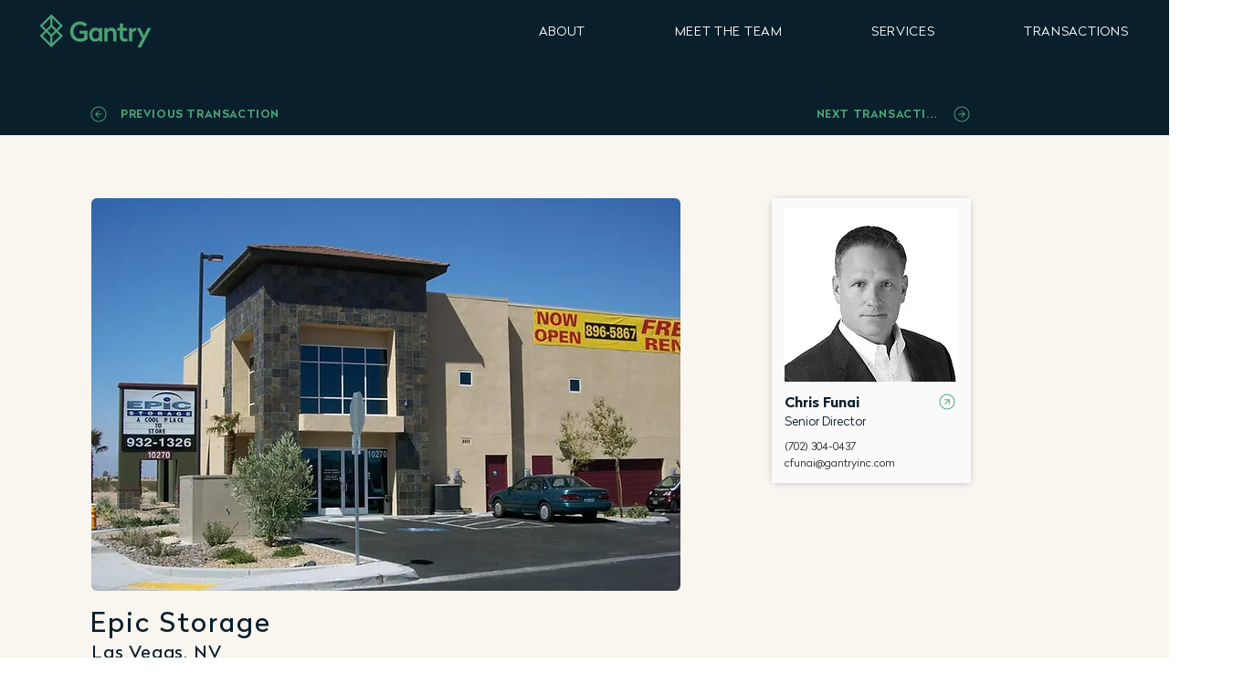

--- FILE ---
content_type: text/html; charset=UTF-8
request_url: https://www.gantryinc.com/transactions/epic-storage
body_size: 145781
content:
<!DOCTYPE html>
<html lang="en">
<head>
  
  <!-- SEO Tags -->
  <title>Gantry, Inc. | Transactions | Self-Storage | Las Vegas, NV</title>
  <link rel="canonical" href="https://www.gantryinc.com/transactions/epic-storage"/>
  <meta name="robots" content="index"/>
  <meta property="og:title" content="Gantry, Inc. | Transactions | Self-Storage | Las Vegas, NV"/>
  <meta property="og:image" content="https://static.wixstatic.com/media/d625e6_fd7fc9808589432798ad0587d71cb24a~mv2.jpg/v1/fill/w_1147,h_860,al_c,q_85/Epic%20Storage.jpg"/>
  <meta property="og:image:width" content="1147"/>
  <meta property="og:image:height" content="860"/>
  <meta property="og:url" content="https://www.gantryinc.com/transactions/epic-storage"/>
  <meta property="og:site_name" content="Gantry, Inc."/>
  <meta property="og:type" content="website"/>
  <script type="application/ld+json">[{"@context":"https://schema.org/","@type":"ImageObject","height":860,"width":1147,"url":"https://static.wixstatic.com/media/d625e6_fd7fc9808589432798ad0587d71cb24a~mv2.jpg/v1/fill/w_1147,h_860,al_c,q_85/Epic%20Storage.jpg"},{"@context":"https://schema.org/","@type":"ImageObject","height":370,"width":370,"url":"https://static.wixstatic.com/media/d625e6_fd7977e8f7404e6eb401a14c53f5b877~mv2.jpg/v1/fill/w_370,h_370,al_c,q_80/Chris-Funai-Crop.jpg"}]</script>
  <script type="application/ld+json">{}</script>
  <meta name="google-site-verification" content="-xcosnvF5aseG4rqR8PvLyQ7M1hmnrCPndm6GDavBKo"/>
  <meta name="twitter:card" content="summary_large_image"/>
  <meta name="twitter:title" content="Gantry, Inc. | Transactions | Self-Storage | Las Vegas, NV"/>
  <meta name="twitter:image" content="https://static.wixstatic.com/media/d625e6_fd7fc9808589432798ad0587d71cb24a~mv2.jpg/v1/fill/w_1147,h_860,al_c,q_85/Epic%20Storage.jpg"/>

  
  <meta charset='utf-8'>
  <meta name="viewport" content="width=device-width, initial-scale=1" id="wixDesktopViewport" />
  <meta http-equiv="X-UA-Compatible" content="IE=edge">
  <meta name="generator" content="Wix.com Website Builder"/>

  <link rel="icon" sizes="192x192" href="https://static.wixstatic.com/media/d625e6_8008369141ed466ab6df9ff5fd99a471%7Emv2.png/v1/fill/w_192%2Ch_192%2Clg_1%2Cusm_0.66_1.00_0.01/d625e6_8008369141ed466ab6df9ff5fd99a471%7Emv2.png" type="image/png"/>
  <link rel="shortcut icon" href="https://static.wixstatic.com/media/d625e6_8008369141ed466ab6df9ff5fd99a471%7Emv2.png/v1/fill/w_192%2Ch_192%2Clg_1%2Cusm_0.66_1.00_0.01/d625e6_8008369141ed466ab6df9ff5fd99a471%7Emv2.png" type="image/png"/>
  <link rel="apple-touch-icon" href="https://static.wixstatic.com/media/d625e6_8008369141ed466ab6df9ff5fd99a471%7Emv2.png/v1/fill/w_180%2Ch_180%2Clg_1%2Cusm_0.66_1.00_0.01/d625e6_8008369141ed466ab6df9ff5fd99a471%7Emv2.png" type="image/png"/>

  <!-- Safari Pinned Tab Icon -->
  <!-- <link rel="mask-icon" href="https://static.wixstatic.com/media/d625e6_8008369141ed466ab6df9ff5fd99a471%7Emv2.png/v1/fill/w_192%2Ch_192%2Clg_1%2Cusm_0.66_1.00_0.01/d625e6_8008369141ed466ab6df9ff5fd99a471%7Emv2.png"> -->

  <!-- Original trials -->
  


  <!-- Segmenter Polyfill -->
  <script>
    if (!window.Intl || !window.Intl.Segmenter) {
      (function() {
        var script = document.createElement('script');
        script.src = 'https://static.parastorage.com/unpkg/@formatjs/intl-segmenter@11.7.10/polyfill.iife.js';
        document.head.appendChild(script);
      })();
    }
  </script>

  <!-- Legacy Polyfills -->
  <script nomodule="" src="https://static.parastorage.com/unpkg/core-js-bundle@3.2.1/minified.js"></script>
  <script nomodule="" src="https://static.parastorage.com/unpkg/focus-within-polyfill@5.0.9/dist/focus-within-polyfill.js"></script>

  <!-- Performance API Polyfills -->
  <script>
  (function () {
    var noop = function noop() {};
    if ("performance" in window === false) {
      window.performance = {};
    }
    window.performance.mark = performance.mark || noop;
    window.performance.measure = performance.measure || noop;
    if ("now" in window.performance === false) {
      var nowOffset = Date.now();
      if (performance.timing && performance.timing.navigationStart) {
        nowOffset = performance.timing.navigationStart;
      }
      window.performance.now = function now() {
        return Date.now() - nowOffset;
      };
    }
  })();
  </script>

  <!-- Globals Definitions -->
  <script>
    (function () {
      var now = Date.now()
      window.initialTimestamps = {
        initialTimestamp: now,
        initialRequestTimestamp: Math.round(performance.timeOrigin ? performance.timeOrigin : now - performance.now())
      }

      window.thunderboltTag = "QA_READY"
      window.thunderboltVersion = "1.16787.0"
    })();
  </script>

  <!-- Essential Viewer Model -->
  <script type="application/json" id="wix-essential-viewer-model">{"fleetConfig":{"fleetName":"thunderbolt-seo-isolated-renderer","type":"GA","code":0},"mode":{"qa":false,"enableTestApi":false,"debug":false,"ssrIndicator":false,"ssrOnly":false,"siteAssetsFallback":"enable","versionIndicator":false},"componentsLibrariesTopology":[{"artifactId":"editor-elements","namespace":"wixui","url":"https:\/\/static.parastorage.com\/services\/editor-elements\/1.14855.0"},{"artifactId":"editor-elements","namespace":"dsgnsys","url":"https:\/\/static.parastorage.com\/services\/editor-elements\/1.14855.0"}],"siteFeaturesConfigs":{"sessionManager":{"isRunningInDifferentSiteContext":false}},"language":{"userLanguage":"en"},"siteAssets":{"clientTopology":{"mediaRootUrl":"https:\/\/static.wixstatic.com","scriptsUrl":"static.parastorage.com","staticMediaUrl":"https:\/\/static.wixstatic.com\/media","moduleRepoUrl":"https:\/\/static.parastorage.com\/unpkg","fileRepoUrl":"https:\/\/static.parastorage.com\/services","viewerAppsUrl":"https:\/\/viewer-apps.parastorage.com","viewerAssetsUrl":"https:\/\/viewer-assets.parastorage.com","siteAssetsUrl":"https:\/\/siteassets.parastorage.com","pageJsonServerUrls":["https:\/\/pages.parastorage.com","https:\/\/staticorigin.wixstatic.com","https:\/\/www.gantryinc.com","https:\/\/fallback.wix.com\/wix-html-editor-pages-webapp\/page"],"pathOfTBModulesInFileRepoForFallback":"wix-thunderbolt\/dist\/"}},"siteFeatures":["accessibility","appMonitoring","assetsLoader","businessLogger","captcha","clickHandlerRegistrar","codeEmbed","commonConfig","componentsLoader","componentsRegistry","consentPolicy","cyclicTabbing","domSelectors","dynamicPages","environmentWixCodeSdk","environment","lightbox","locationWixCodeSdk","mpaNavigation","navigationManager","navigationPhases","ooi","pages","panorama","renderer","reporter","routerFetch","router","scrollRestoration","seoWixCodeSdk","seo","sessionManager","siteMembersWixCodeSdk","siteMembers","siteScrollBlocker","siteWixCodeSdk","speculationRules","ssrCache","stores","structureApi","thunderboltInitializer","tpaCommons","translations","usedPlatformApis","warmupData","windowMessageRegistrar","windowWixCodeSdk","wixCustomElementComponent","wixEmbedsApi","componentsReact","platform"],"site":{"externalBaseUrl":"https:\/\/www.gantryinc.com","isSEO":true},"media":{"staticMediaUrl":"https:\/\/static.wixstatic.com\/media","mediaRootUrl":"https:\/\/static.wixstatic.com\/","staticVideoUrl":"https:\/\/video.wixstatic.com\/"},"requestUrl":"https:\/\/www.gantryinc.com\/transactions\/epic-storage","rollout":{"siteAssetsVersionsRollout":false,"isDACRollout":0,"isTBRollout":false},"commonConfig":{"brand":"wix","host":"VIEWER","bsi":"","consentPolicy":{},"consentPolicyHeader":{},"siteRevision":"551","renderingFlow":"NONE","language":"en","locale":"en-us"},"interactionSampleRatio":0.01,"dynamicModelUrl":"https:\/\/www.gantryinc.com\/_api\/v2\/dynamicmodel","accessTokensUrl":"https:\/\/www.gantryinc.com\/_api\/v1\/access-tokens","isExcludedFromSecurityExperiments":false,"experiments":{"specs.thunderbolt.hardenFetchAndXHR":true,"specs.thunderbolt.securityExperiments":true}}</script>
  <script>window.viewerModel = JSON.parse(document.getElementById('wix-essential-viewer-model').textContent)</script>

  <script>
    window.commonConfig = viewerModel.commonConfig
  </script>

  
  <!-- BEGIN handleAccessTokens bundle -->

  <script data-url="https://static.parastorage.com/services/wix-thunderbolt/dist/handleAccessTokens.inline.4f2f9a53.bundle.min.js">(()=>{"use strict";function e(e){let{context:o,property:r,value:n,enumerable:i=!0}=e,c=e.get,l=e.set;if(!r||void 0===n&&!c&&!l)return new Error("property and value are required");let a=o||globalThis,s=a?.[r],u={};if(void 0!==n)u.value=n;else{if(c){let e=t(c);e&&(u.get=e)}if(l){let e=t(l);e&&(u.set=e)}}let p={...u,enumerable:i||!1,configurable:!1};void 0!==n&&(p.writable=!1);try{Object.defineProperty(a,r,p)}catch(e){return e instanceof TypeError?s:e}return s}function t(e,t){return"function"==typeof e?e:!0===e?.async&&"function"==typeof e.func?t?async function(t){return e.func(t)}:async function(){return e.func()}:"function"==typeof e?.func?e.func:void 0}try{e({property:"strictDefine",value:e})}catch{}try{e({property:"defineStrictObject",value:r})}catch{}try{e({property:"defineStrictMethod",value:n})}catch{}var o=["toString","toLocaleString","valueOf","constructor","prototype"];function r(t){let{context:n,property:c,propertiesToExclude:l=[],skipPrototype:a=!1,hardenPrototypePropertiesToExclude:s=[]}=t;if(!c)return new Error("property is required");let u=(n||globalThis)[c],p={},f=i(n,c);u&&("object"==typeof u||"function"==typeof u)&&Reflect.ownKeys(u).forEach(t=>{if(!l.includes(t)&&!o.includes(t)){let o=i(u,t);if(o&&(o.writable||o.configurable)){let{value:r,get:n,set:i,enumerable:c=!1}=o,l={};void 0!==r?l.value=r:n?l.get=n:i&&(l.set=i);try{let o=e({context:u,property:t,...l,enumerable:c});p[t]=o}catch(e){if(!(e instanceof TypeError))throw e;try{p[t]=o.value||o.get||o.set}catch{}}}}});let d={originalObject:u,originalProperties:p};if(!a&&void 0!==u?.prototype){let e=r({context:u,property:"prototype",propertiesToExclude:s,skipPrototype:!0});e instanceof Error||(d.originalPrototype=e?.originalObject,d.originalPrototypeProperties=e?.originalProperties)}return e({context:n,property:c,value:u,enumerable:f?.enumerable}),d}function n(t,o){let r=(o||globalThis)[t],n=i(o||globalThis,t);return r&&n&&(n.writable||n.configurable)?(Object.freeze(r),e({context:globalThis,property:t,value:r})):r}function i(e,t){if(e&&t)try{return Reflect.getOwnPropertyDescriptor(e,t)}catch{return}}function c(e){if("string"!=typeof e)return e;try{return decodeURIComponent(e).toLowerCase().trim()}catch{return e.toLowerCase().trim()}}function l(e,t){let o="";if("string"==typeof e)o=e.split("=")[0]?.trim()||"";else{if(!e||"string"!=typeof e.name)return!1;o=e.name}return t.has(c(o)||"")}function a(e,t){let o;return o="string"==typeof e?e.split(";").map(e=>e.trim()).filter(e=>e.length>0):e||[],o.filter(e=>!l(e,t))}var s=null;function u(){return null===s&&(s=typeof Document>"u"?void 0:Object.getOwnPropertyDescriptor(Document.prototype,"cookie")),s}function p(t,o){if(!globalThis?.cookieStore)return;let r=globalThis.cookieStore.get.bind(globalThis.cookieStore),n=globalThis.cookieStore.getAll.bind(globalThis.cookieStore),i=globalThis.cookieStore.set.bind(globalThis.cookieStore),c=globalThis.cookieStore.delete.bind(globalThis.cookieStore);return e({context:globalThis.CookieStore.prototype,property:"get",value:async function(e){return l(("string"==typeof e?e:e.name)||"",t)?null:r.call(this,e)},enumerable:!0}),e({context:globalThis.CookieStore.prototype,property:"getAll",value:async function(){return a(await n.apply(this,Array.from(arguments)),t)},enumerable:!0}),e({context:globalThis.CookieStore.prototype,property:"set",value:async function(){let e=Array.from(arguments);if(!l(1===e.length?e[0].name:e[0],t))return i.apply(this,e);o&&console.warn(o)},enumerable:!0}),e({context:globalThis.CookieStore.prototype,property:"delete",value:async function(){let e=Array.from(arguments);if(!l(1===e.length?e[0].name:e[0],t))return c.apply(this,e)},enumerable:!0}),e({context:globalThis.cookieStore,property:"prototype",value:globalThis.CookieStore.prototype,enumerable:!1}),e({context:globalThis,property:"cookieStore",value:globalThis.cookieStore,enumerable:!0}),{get:r,getAll:n,set:i,delete:c}}var f=["TextEncoder","TextDecoder","XMLHttpRequestEventTarget","EventTarget","URL","JSON","Reflect","Object","Array","Map","Set","WeakMap","WeakSet","Promise","Symbol","Error"],d=["addEventListener","removeEventListener","dispatchEvent","encodeURI","encodeURIComponent","decodeURI","decodeURIComponent"];const y=(e,t)=>{try{const o=t?t.get.call(document):document.cookie;return o.split(";").map(e=>e.trim()).filter(t=>t?.startsWith(e))[0]?.split("=")[1]}catch(e){return""}},g=(e="",t="",o="/")=>`${e}=; ${t?`domain=${t};`:""} max-age=0; path=${o}; expires=Thu, 01 Jan 1970 00:00:01 GMT`;function m(){(function(){if("undefined"!=typeof window){const e=performance.getEntriesByType("navigation")[0];return"back_forward"===(e?.type||"")}return!1})()&&function(){const{counter:e}=function(){const e=b("getItem");if(e){const[t,o]=e.split("-"),r=o?parseInt(o,10):0;if(r>=3){const e=t?Number(t):0;if(Date.now()-e>6e4)return{counter:0}}return{counter:r}}return{counter:0}}();e<3?(!function(e=1){b("setItem",`${Date.now()}-${e}`)}(e+1),window.location.reload()):console.error("ATS: Max reload attempts reached")}()}function b(e,t){try{return sessionStorage[e]("reload",t||"")}catch(e){console.error("ATS: Error calling sessionStorage:",e)}}const h="client-session-bind",v="sec-fetch-unsupported",{experiments:w}=window.viewerModel,T=[h,"client-binding",v,"svSession","smSession","server-session-bind","wixSession2","wixSession3"].map(e=>e.toLowerCase()),{cookie:S}=function(t,o){let r=new Set(t);return e({context:document,property:"cookie",set:{func:e=>function(e,t,o,r){let n=u(),i=c(t.split(";")[0]||"")||"";[...o].every(e=>!i.startsWith(e.toLowerCase()))&&n?.set?n.set.call(e,t):r&&console.warn(r)}(document,e,r,o)},get:{func:()=>function(e,t){let o=u();if(!o?.get)throw new Error("Cookie descriptor or getter not available");return a(o.get.call(e),t).join("; ")}(document,r)},enumerable:!0}),{cookieStore:p(r,o),cookie:u()}}(T),k="tbReady",x="security_overrideGlobals",{experiments:E,siteFeaturesConfigs:C,accessTokensUrl:P}=window.viewerModel,R=P,M={},O=(()=>{const e=y(h,S);if(w["specs.thunderbolt.browserCacheReload"]){y(v,S)||e?b("removeItem"):m()}return(()=>{const e=g(h),t=g(h,location.hostname);S.set.call(document,e),S.set.call(document,t)})(),e})();O&&(M["client-binding"]=O);const D=fetch;addEventListener(k,function e(t){const{logger:o}=t.detail;try{window.tb.init({fetch:D,fetchHeaders:M})}catch(e){const t=new Error("TB003");o.meter(`${x}_${t.message}`,{paramsOverrides:{errorType:x,eventString:t.message}}),window?.viewerModel?.mode.debug&&console.error(e)}finally{removeEventListener(k,e)}}),E["specs.thunderbolt.hardenFetchAndXHR"]||(window.fetchDynamicModel=()=>C.sessionManager.isRunningInDifferentSiteContext?Promise.resolve({}):fetch(R,{credentials:"same-origin",headers:M}).then(function(e){if(!e.ok)throw new Error(`[${e.status}]${e.statusText}`);return e.json()}),window.dynamicModelPromise=window.fetchDynamicModel())})();
//# sourceMappingURL=https://static.parastorage.com/services/wix-thunderbolt/dist/handleAccessTokens.inline.4f2f9a53.bundle.min.js.map</script>

<!-- END handleAccessTokens bundle -->

<!-- BEGIN overrideGlobals bundle -->

<script data-url="https://static.parastorage.com/services/wix-thunderbolt/dist/overrideGlobals.inline.ec13bfcf.bundle.min.js">(()=>{"use strict";function e(e){let{context:r,property:o,value:n,enumerable:i=!0}=e,c=e.get,a=e.set;if(!o||void 0===n&&!c&&!a)return new Error("property and value are required");let l=r||globalThis,u=l?.[o],s={};if(void 0!==n)s.value=n;else{if(c){let e=t(c);e&&(s.get=e)}if(a){let e=t(a);e&&(s.set=e)}}let p={...s,enumerable:i||!1,configurable:!1};void 0!==n&&(p.writable=!1);try{Object.defineProperty(l,o,p)}catch(e){return e instanceof TypeError?u:e}return u}function t(e,t){return"function"==typeof e?e:!0===e?.async&&"function"==typeof e.func?t?async function(t){return e.func(t)}:async function(){return e.func()}:"function"==typeof e?.func?e.func:void 0}try{e({property:"strictDefine",value:e})}catch{}try{e({property:"defineStrictObject",value:o})}catch{}try{e({property:"defineStrictMethod",value:n})}catch{}var r=["toString","toLocaleString","valueOf","constructor","prototype"];function o(t){let{context:n,property:c,propertiesToExclude:a=[],skipPrototype:l=!1,hardenPrototypePropertiesToExclude:u=[]}=t;if(!c)return new Error("property is required");let s=(n||globalThis)[c],p={},f=i(n,c);s&&("object"==typeof s||"function"==typeof s)&&Reflect.ownKeys(s).forEach(t=>{if(!a.includes(t)&&!r.includes(t)){let r=i(s,t);if(r&&(r.writable||r.configurable)){let{value:o,get:n,set:i,enumerable:c=!1}=r,a={};void 0!==o?a.value=o:n?a.get=n:i&&(a.set=i);try{let r=e({context:s,property:t,...a,enumerable:c});p[t]=r}catch(e){if(!(e instanceof TypeError))throw e;try{p[t]=r.value||r.get||r.set}catch{}}}}});let d={originalObject:s,originalProperties:p};if(!l&&void 0!==s?.prototype){let e=o({context:s,property:"prototype",propertiesToExclude:u,skipPrototype:!0});e instanceof Error||(d.originalPrototype=e?.originalObject,d.originalPrototypeProperties=e?.originalProperties)}return e({context:n,property:c,value:s,enumerable:f?.enumerable}),d}function n(t,r){let o=(r||globalThis)[t],n=i(r||globalThis,t);return o&&n&&(n.writable||n.configurable)?(Object.freeze(o),e({context:globalThis,property:t,value:o})):o}function i(e,t){if(e&&t)try{return Reflect.getOwnPropertyDescriptor(e,t)}catch{return}}function c(e){if("string"!=typeof e)return e;try{return decodeURIComponent(e).toLowerCase().trim()}catch{return e.toLowerCase().trim()}}function a(e,t){return e instanceof Headers?e.forEach((r,o)=>{l(o,t)||e.delete(o)}):Object.keys(e).forEach(r=>{l(r,t)||delete e[r]}),e}function l(e,t){return!t.has(c(e)||"")}function u(e,t){let r=!0,o=function(e){let t,r;if(globalThis.Request&&e instanceof Request)t=e.url;else{if("function"!=typeof e?.toString)throw new Error("Unsupported type for url");t=e.toString()}try{return new URL(t).pathname}catch{return r=t.replace(/#.+/gi,"").split("?").shift(),r.startsWith("/")?r:`/${r}`}}(e),n=c(o);return n&&t.some(e=>n.includes(e))&&(r=!1),r}function s(t,r,o){let n=fetch,i=XMLHttpRequest,c=new Set(r);function s(){let e=new i,r=e.open,n=e.setRequestHeader;return e.open=function(){let n=Array.from(arguments),i=n[1];if(n.length<2||u(i,t))return r.apply(e,n);throw new Error(o||`Request not allowed for path ${i}`)},e.setRequestHeader=function(t,r){l(decodeURIComponent(t),c)&&n.call(e,t,r)},e}return e({property:"fetch",value:function(){let e=function(e,t){return globalThis.Request&&e[0]instanceof Request&&e[0]?.headers?a(e[0].headers,t):e[1]?.headers&&a(e[1].headers,t),e}(arguments,c);return u(arguments[0],t)?n.apply(globalThis,Array.from(e)):new Promise((e,t)=>{t(new Error(o||`Request not allowed for path ${arguments[0]}`))})},enumerable:!0}),e({property:"XMLHttpRequest",value:s,enumerable:!0}),Object.keys(i).forEach(e=>{s[e]=i[e]}),{fetch:n,XMLHttpRequest:i}}var p=["TextEncoder","TextDecoder","XMLHttpRequestEventTarget","EventTarget","URL","JSON","Reflect","Object","Array","Map","Set","WeakMap","WeakSet","Promise","Symbol","Error"],f=["addEventListener","removeEventListener","dispatchEvent","encodeURI","encodeURIComponent","decodeURI","decodeURIComponent"];const d=function(){let t=globalThis.open,r=document.open;function o(e,r,o){let n="string"!=typeof e,i=t.call(window,e,r,o);return n||e&&function(e){return e.startsWith("//")&&/(?:[a-z0-9](?:[a-z0-9-]{0,61}[a-z0-9])?\.)+[a-z0-9][a-z0-9-]{0,61}[a-z0-9]/g.test(`${location.protocol}:${e}`)&&(e=`${location.protocol}${e}`),!e.startsWith("http")||new URL(e).hostname===location.hostname}(e)?{}:i}return e({property:"open",value:o,context:globalThis,enumerable:!0}),e({property:"open",value:function(e,t,n){return e?o(e,t,n):r.call(document,e||"",t||"",n||"")},context:document,enumerable:!0}),{open:t,documentOpen:r}},y=function(){let t=document.createElement,r=Element.prototype.setAttribute,o=Element.prototype.setAttributeNS;return e({property:"createElement",context:document,value:function(n,i){let a=t.call(document,n,i);if("iframe"===c(n)){e({property:"srcdoc",context:a,get:()=>"",set:()=>{console.warn("`srcdoc` is not allowed in iframe elements.")}});let t=function(e,t){"srcdoc"!==e.toLowerCase()?r.call(a,e,t):console.warn("`srcdoc` attribute is not allowed to be set.")},n=function(e,t,r){"srcdoc"!==t.toLowerCase()?o.call(a,e,t,r):console.warn("`srcdoc` attribute is not allowed to be set.")};a.setAttribute=t,a.setAttributeNS=n}return a},enumerable:!0}),{createElement:t,setAttribute:r,setAttributeNS:o}},m=["client-binding"],b=["/_api/v1/access-tokens","/_api/v2/dynamicmodel","/_api/one-app-session-web/v3/businesses"],h=function(){let t=setTimeout,r=setInterval;return o("setTimeout",0,globalThis),o("setInterval",0,globalThis),{setTimeout:t,setInterval:r};function o(t,r,o){let n=o||globalThis,i=n[t];if(!i||"function"!=typeof i)throw new Error(`Function ${t} not found or is not a function`);e({property:t,value:function(){let e=Array.from(arguments);if("string"!=typeof e[r])return i.apply(n,e);console.warn(`Calling ${t} with a String Argument at index ${r} is not allowed`)},context:o,enumerable:!0})}},v=function(){if(navigator&&"serviceWorker"in navigator){let t=navigator.serviceWorker.register;return e({context:navigator.serviceWorker,property:"register",value:function(){console.log("Service worker registration is not allowed")},enumerable:!0}),{register:t}}return{}};performance.mark("overrideGlobals started");const{isExcludedFromSecurityExperiments:g,experiments:w}=window.viewerModel,E=!g&&w["specs.thunderbolt.securityExperiments"];try{d(),E&&y(),w["specs.thunderbolt.hardenFetchAndXHR"]&&E&&s(b,m),v(),(e=>{let t=[],r=[];r=r.concat(["TextEncoder","TextDecoder"]),e&&(r=r.concat(["XMLHttpRequestEventTarget","EventTarget"])),r=r.concat(["URL","JSON"]),e&&(t=t.concat(["addEventListener","removeEventListener"])),t=t.concat(["encodeURI","encodeURIComponent","decodeURI","decodeURIComponent"]),r=r.concat(["String","Number"]),e&&r.push("Object"),r=r.concat(["Reflect"]),t.forEach(e=>{n(e),["addEventListener","removeEventListener"].includes(e)&&n(e,document)}),r.forEach(e=>{o({property:e})})})(E),E&&h()}catch(e){window?.viewerModel?.mode.debug&&console.error(e);const t=new Error("TB006");window.fedops?.reportError(t,"security_overrideGlobals"),window.Sentry?window.Sentry.captureException(t):globalThis.defineStrictProperty("sentryBuffer",[t],window,!1)}performance.mark("overrideGlobals ended")})();
//# sourceMappingURL=https://static.parastorage.com/services/wix-thunderbolt/dist/overrideGlobals.inline.ec13bfcf.bundle.min.js.map</script>

<!-- END overrideGlobals bundle -->


  
  <script>
    window.commonConfig = viewerModel.commonConfig

	
  </script>

  <!-- Initial CSS -->
  <style data-url="https://static.parastorage.com/services/wix-thunderbolt/dist/main.347af09f.min.css">@keyframes slide-horizontal-new{0%{transform:translateX(100%)}}@keyframes slide-horizontal-old{80%{opacity:1}to{opacity:0;transform:translateX(-100%)}}@keyframes slide-vertical-new{0%{transform:translateY(-100%)}}@keyframes slide-vertical-old{80%{opacity:1}to{opacity:0;transform:translateY(100%)}}@keyframes out-in-new{0%{opacity:0}}@keyframes out-in-old{to{opacity:0}}:root:active-view-transition{view-transition-name:none}::view-transition{pointer-events:none}:root:active-view-transition::view-transition-new(page-group),:root:active-view-transition::view-transition-old(page-group){animation-duration:.6s;cursor:wait;pointer-events:all}:root:active-view-transition-type(SlideHorizontal)::view-transition-old(page-group){animation:slide-horizontal-old .6s cubic-bezier(.83,0,.17,1) forwards;mix-blend-mode:normal}:root:active-view-transition-type(SlideHorizontal)::view-transition-new(page-group){animation:slide-horizontal-new .6s cubic-bezier(.83,0,.17,1) backwards;mix-blend-mode:normal}:root:active-view-transition-type(SlideVertical)::view-transition-old(page-group){animation:slide-vertical-old .6s cubic-bezier(.83,0,.17,1) forwards;mix-blend-mode:normal}:root:active-view-transition-type(SlideVertical)::view-transition-new(page-group){animation:slide-vertical-new .6s cubic-bezier(.83,0,.17,1) backwards;mix-blend-mode:normal}:root:active-view-transition-type(OutIn)::view-transition-old(page-group){animation:out-in-old .35s cubic-bezier(.22,1,.36,1) forwards}:root:active-view-transition-type(OutIn)::view-transition-new(page-group){animation:out-in-new .35s cubic-bezier(.64,0,.78,0) .35s backwards}@media(prefers-reduced-motion:reduce){::view-transition-group(*),::view-transition-new(*),::view-transition-old(*){animation:none!important}}body,html{background:transparent;border:0;margin:0;outline:0;padding:0;vertical-align:baseline}body{--scrollbar-width:0px;font-family:Arial,Helvetica,sans-serif;font-size:10px}body,html{height:100%}body{overflow-x:auto;overflow-y:scroll}body:not(.responsive) #site-root{min-width:var(--site-width);width:100%}body:not([data-js-loaded]) [data-hide-prejs]{visibility:hidden}interact-element{display:contents}#SITE_CONTAINER{position:relative}:root{--one-unit:1vw;--section-max-width:9999px;--spx-stopper-max:9999px;--spx-stopper-min:0px;--browser-zoom:1}@supports(-webkit-appearance:none) and (stroke-color:transparent){:root{--safari-sticky-fix:opacity;--experimental-safari-sticky-fix:translateZ(0)}}@supports(container-type:inline-size){:root{--one-unit:1cqw}}[id^=oldHoverBox-]{mix-blend-mode:plus-lighter;transition:opacity .5s ease,visibility .5s ease}[data-mesh-id$=inlineContent-gridContainer]:has(>[id^=oldHoverBox-]){isolation:isolate}</style>
<style data-url="https://static.parastorage.com/services/wix-thunderbolt/dist/main.renderer.9cb0985f.min.css">a,abbr,acronym,address,applet,b,big,blockquote,button,caption,center,cite,code,dd,del,dfn,div,dl,dt,em,fieldset,font,footer,form,h1,h2,h3,h4,h5,h6,header,i,iframe,img,ins,kbd,label,legend,li,nav,object,ol,p,pre,q,s,samp,section,small,span,strike,strong,sub,sup,table,tbody,td,tfoot,th,thead,title,tr,tt,u,ul,var{background:transparent;border:0;margin:0;outline:0;padding:0;vertical-align:baseline}input,select,textarea{box-sizing:border-box;font-family:Helvetica,Arial,sans-serif}ol,ul{list-style:none}blockquote,q{quotes:none}ins{text-decoration:none}del{text-decoration:line-through}table{border-collapse:collapse;border-spacing:0}a{cursor:pointer;text-decoration:none}.testStyles{overflow-y:hidden}.reset-button{-webkit-appearance:none;background:none;border:0;color:inherit;font:inherit;line-height:normal;outline:0;overflow:visible;padding:0;-webkit-user-select:none;-moz-user-select:none;-ms-user-select:none}:focus{outline:none}body.device-mobile-optimized:not(.disable-site-overflow){overflow-x:hidden;overflow-y:scroll}body.device-mobile-optimized:not(.responsive) #SITE_CONTAINER{margin-left:auto;margin-right:auto;overflow-x:visible;position:relative;width:320px}body.device-mobile-optimized:not(.responsive):not(.blockSiteScrolling) #SITE_CONTAINER{margin-top:0}body.device-mobile-optimized>*{max-width:100%!important}body.device-mobile-optimized #site-root{overflow-x:hidden;overflow-y:hidden}@supports(overflow:clip){body.device-mobile-optimized #site-root{overflow-x:clip;overflow-y:clip}}body.device-mobile-non-optimized #SITE_CONTAINER #site-root{overflow-x:clip;overflow-y:clip}body.device-mobile-non-optimized.fullScreenMode{background-color:#5f6360}body.device-mobile-non-optimized.fullScreenMode #MOBILE_ACTIONS_MENU,body.device-mobile-non-optimized.fullScreenMode #SITE_BACKGROUND,body.device-mobile-non-optimized.fullScreenMode #site-root,body.fullScreenMode #WIX_ADS{visibility:hidden}body.fullScreenMode{overflow-x:hidden!important;overflow-y:hidden!important}body.fullScreenMode.device-mobile-optimized #TINY_MENU{opacity:0;pointer-events:none}body.fullScreenMode-scrollable.device-mobile-optimized{overflow-x:hidden!important;overflow-y:auto!important}body.fullScreenMode-scrollable.device-mobile-optimized #masterPage,body.fullScreenMode-scrollable.device-mobile-optimized #site-root{overflow-x:hidden!important;overflow-y:hidden!important}body.fullScreenMode-scrollable.device-mobile-optimized #SITE_BACKGROUND,body.fullScreenMode-scrollable.device-mobile-optimized #masterPage{height:auto!important}body.fullScreenMode-scrollable.device-mobile-optimized #masterPage.mesh-layout{height:0!important}body.blockSiteScrolling,body.siteScrollingBlocked{position:fixed;width:100%}body.blockSiteScrolling #SITE_CONTAINER{margin-top:calc(var(--blocked-site-scroll-margin-top)*-1)}#site-root{margin:0 auto;min-height:100%;position:relative;top:var(--wix-ads-height)}#site-root img:not([src]){visibility:hidden}#site-root svg img:not([src]){visibility:visible}.auto-generated-link{color:inherit}#SCROLL_TO_BOTTOM,#SCROLL_TO_TOP{height:0}.has-click-trigger{cursor:pointer}.fullScreenOverlay{bottom:0;display:flex;justify-content:center;left:0;overflow-y:hidden;position:fixed;right:0;top:-60px;z-index:1005}.fullScreenOverlay>.fullScreenOverlayContent{bottom:0;left:0;margin:0 auto;overflow:hidden;position:absolute;right:0;top:60px;transform:translateZ(0)}[data-mesh-id$=centeredContent],[data-mesh-id$=form],[data-mesh-id$=inlineContent]{pointer-events:none;position:relative}[data-mesh-id$=-gridWrapper],[data-mesh-id$=-rotated-wrapper]{pointer-events:none}[data-mesh-id$=-gridContainer]>*,[data-mesh-id$=-rotated-wrapper]>*,[data-mesh-id$=inlineContent]>:not([data-mesh-id$=-gridContainer]){pointer-events:auto}.device-mobile-optimized #masterPage.mesh-layout #SOSP_CONTAINER_CUSTOM_ID{grid-area:2/1/3/2;-ms-grid-row:2;position:relative}#masterPage.mesh-layout{-ms-grid-rows:max-content max-content min-content max-content;-ms-grid-columns:100%;align-items:start;display:-ms-grid;display:grid;grid-template-columns:100%;grid-template-rows:max-content max-content min-content max-content;justify-content:stretch}#masterPage.mesh-layout #PAGES_CONTAINER,#masterPage.mesh-layout #SITE_FOOTER-placeholder,#masterPage.mesh-layout #SITE_FOOTER_WRAPPER,#masterPage.mesh-layout #SITE_HEADER-placeholder,#masterPage.mesh-layout #SITE_HEADER_WRAPPER,#masterPage.mesh-layout #SOSP_CONTAINER_CUSTOM_ID[data-state~=mobileView],#masterPage.mesh-layout #soapAfterPagesContainer,#masterPage.mesh-layout #soapBeforePagesContainer{-ms-grid-row-align:start;-ms-grid-column-align:start;-ms-grid-column:1}#masterPage.mesh-layout #SITE_HEADER-placeholder,#masterPage.mesh-layout #SITE_HEADER_WRAPPER{grid-area:1/1/2/2;-ms-grid-row:1}#masterPage.mesh-layout #PAGES_CONTAINER,#masterPage.mesh-layout #soapAfterPagesContainer,#masterPage.mesh-layout #soapBeforePagesContainer{grid-area:3/1/4/2;-ms-grid-row:3}#masterPage.mesh-layout #soapAfterPagesContainer,#masterPage.mesh-layout #soapBeforePagesContainer{width:100%}#masterPage.mesh-layout #PAGES_CONTAINER{align-self:stretch}#masterPage.mesh-layout main#PAGES_CONTAINER{display:block}#masterPage.mesh-layout #SITE_FOOTER-placeholder,#masterPage.mesh-layout #SITE_FOOTER_WRAPPER{grid-area:4/1/5/2;-ms-grid-row:4}#masterPage.mesh-layout #SITE_PAGES,#masterPage.mesh-layout [data-mesh-id=PAGES_CONTAINERcenteredContent],#masterPage.mesh-layout [data-mesh-id=PAGES_CONTAINERinlineContent]{height:100%}#masterPage.mesh-layout.desktop>*{width:100%}#masterPage.mesh-layout #PAGES_CONTAINER,#masterPage.mesh-layout #SITE_FOOTER,#masterPage.mesh-layout #SITE_FOOTER_WRAPPER,#masterPage.mesh-layout #SITE_HEADER,#masterPage.mesh-layout #SITE_HEADER_WRAPPER,#masterPage.mesh-layout #SITE_PAGES,#masterPage.mesh-layout #masterPageinlineContent{position:relative}#masterPage.mesh-layout #SITE_HEADER{grid-area:1/1/2/2}#masterPage.mesh-layout #SITE_FOOTER{grid-area:4/1/5/2}#masterPage.mesh-layout.overflow-x-clip #SITE_FOOTER,#masterPage.mesh-layout.overflow-x-clip #SITE_HEADER{overflow-x:clip}[data-z-counter]{z-index:0}[data-z-counter="0"]{z-index:auto}.wixSiteProperties{-webkit-font-smoothing:antialiased;-moz-osx-font-smoothing:grayscale}:root{--wst-button-color-fill-primary:rgb(var(--color_48));--wst-button-color-border-primary:rgb(var(--color_49));--wst-button-color-text-primary:rgb(var(--color_50));--wst-button-color-fill-primary-hover:rgb(var(--color_51));--wst-button-color-border-primary-hover:rgb(var(--color_52));--wst-button-color-text-primary-hover:rgb(var(--color_53));--wst-button-color-fill-primary-disabled:rgb(var(--color_54));--wst-button-color-border-primary-disabled:rgb(var(--color_55));--wst-button-color-text-primary-disabled:rgb(var(--color_56));--wst-button-color-fill-secondary:rgb(var(--color_57));--wst-button-color-border-secondary:rgb(var(--color_58));--wst-button-color-text-secondary:rgb(var(--color_59));--wst-button-color-fill-secondary-hover:rgb(var(--color_60));--wst-button-color-border-secondary-hover:rgb(var(--color_61));--wst-button-color-text-secondary-hover:rgb(var(--color_62));--wst-button-color-fill-secondary-disabled:rgb(var(--color_63));--wst-button-color-border-secondary-disabled:rgb(var(--color_64));--wst-button-color-text-secondary-disabled:rgb(var(--color_65));--wst-color-fill-base-1:rgb(var(--color_36));--wst-color-fill-base-2:rgb(var(--color_37));--wst-color-fill-base-shade-1:rgb(var(--color_38));--wst-color-fill-base-shade-2:rgb(var(--color_39));--wst-color-fill-base-shade-3:rgb(var(--color_40));--wst-color-fill-accent-1:rgb(var(--color_41));--wst-color-fill-accent-2:rgb(var(--color_42));--wst-color-fill-accent-3:rgb(var(--color_43));--wst-color-fill-accent-4:rgb(var(--color_44));--wst-color-fill-background-primary:rgb(var(--color_11));--wst-color-fill-background-secondary:rgb(var(--color_12));--wst-color-text-primary:rgb(var(--color_15));--wst-color-text-secondary:rgb(var(--color_14));--wst-color-action:rgb(var(--color_18));--wst-color-disabled:rgb(var(--color_39));--wst-color-title:rgb(var(--color_45));--wst-color-subtitle:rgb(var(--color_46));--wst-color-line:rgb(var(--color_47));--wst-font-style-h2:var(--font_2);--wst-font-style-h3:var(--font_3);--wst-font-style-h4:var(--font_4);--wst-font-style-h5:var(--font_5);--wst-font-style-h6:var(--font_6);--wst-font-style-body-large:var(--font_7);--wst-font-style-body-medium:var(--font_8);--wst-font-style-body-small:var(--font_9);--wst-font-style-body-x-small:var(--font_10);--wst-color-custom-1:rgb(var(--color_13));--wst-color-custom-2:rgb(var(--color_16));--wst-color-custom-3:rgb(var(--color_17));--wst-color-custom-4:rgb(var(--color_19));--wst-color-custom-5:rgb(var(--color_20));--wst-color-custom-6:rgb(var(--color_21));--wst-color-custom-7:rgb(var(--color_22));--wst-color-custom-8:rgb(var(--color_23));--wst-color-custom-9:rgb(var(--color_24));--wst-color-custom-10:rgb(var(--color_25));--wst-color-custom-11:rgb(var(--color_26));--wst-color-custom-12:rgb(var(--color_27));--wst-color-custom-13:rgb(var(--color_28));--wst-color-custom-14:rgb(var(--color_29));--wst-color-custom-15:rgb(var(--color_30));--wst-color-custom-16:rgb(var(--color_31));--wst-color-custom-17:rgb(var(--color_32));--wst-color-custom-18:rgb(var(--color_33));--wst-color-custom-19:rgb(var(--color_34));--wst-color-custom-20:rgb(var(--color_35))}.wix-presets-wrapper{display:contents}</style>

  <meta name="format-detection" content="telephone=no">
  <meta name="skype_toolbar" content="skype_toolbar_parser_compatible">
  
  

  

  

  <!-- head performance data start -->
  
  <!-- head performance data end -->
  

    


    
<style data-href="https://static.parastorage.com/services/editor-elements-library/dist/thunderbolt/rb_wixui.thunderbolt_bootstrap-classic.72e6a2a3.min.css">.PlZyDq{touch-action:manipulation}.uDW_Qe{align-items:center;box-sizing:border-box;display:flex;justify-content:var(--label-align);min-width:100%;text-align:initial;width:-moz-max-content;width:max-content}.uDW_Qe:before{max-width:var(--margin-start,0)}.uDW_Qe:after,.uDW_Qe:before{align-self:stretch;content:"";flex-grow:1}.uDW_Qe:after{max-width:var(--margin-end,0)}.FubTgk{height:100%}.FubTgk .uDW_Qe{border-radius:var(--corvid-border-radius,var(--rd,0));bottom:0;box-shadow:var(--shd,0 1px 4px rgba(0,0,0,.6));left:0;position:absolute;right:0;top:0;transition:var(--trans1,border-color .4s ease 0s,background-color .4s ease 0s)}.FubTgk .uDW_Qe:link,.FubTgk .uDW_Qe:visited{border-color:transparent}.FubTgk .l7_2fn{color:var(--corvid-color,rgb(var(--txt,var(--color_15,color_15))));font:var(--fnt,var(--font_5));margin:0;position:relative;transition:var(--trans2,color .4s ease 0s);white-space:nowrap}.FubTgk[aria-disabled=false] .uDW_Qe{background-color:var(--corvid-background-color,rgba(var(--bg,var(--color_17,color_17)),var(--alpha-bg,1)));border:solid var(--corvid-border-color,rgba(var(--brd,var(--color_15,color_15)),var(--alpha-brd,1))) var(--corvid-border-width,var(--brw,0));cursor:pointer!important}:host(.device-mobile-optimized) .FubTgk[aria-disabled=false]:active .uDW_Qe,body.device-mobile-optimized .FubTgk[aria-disabled=false]:active .uDW_Qe{background-color:var(--corvid-hover-background-color,rgba(var(--bgh,var(--color_18,color_18)),var(--alpha-bgh,1)));border-color:var(--corvid-hover-border-color,rgba(var(--brdh,var(--color_15,color_15)),var(--alpha-brdh,1)))}:host(.device-mobile-optimized) .FubTgk[aria-disabled=false]:active .l7_2fn,body.device-mobile-optimized .FubTgk[aria-disabled=false]:active .l7_2fn{color:var(--corvid-hover-color,rgb(var(--txth,var(--color_15,color_15))))}:host(:not(.device-mobile-optimized)) .FubTgk[aria-disabled=false]:hover .uDW_Qe,body:not(.device-mobile-optimized) .FubTgk[aria-disabled=false]:hover .uDW_Qe{background-color:var(--corvid-hover-background-color,rgba(var(--bgh,var(--color_18,color_18)),var(--alpha-bgh,1)));border-color:var(--corvid-hover-border-color,rgba(var(--brdh,var(--color_15,color_15)),var(--alpha-brdh,1)))}:host(:not(.device-mobile-optimized)) .FubTgk[aria-disabled=false]:hover .l7_2fn,body:not(.device-mobile-optimized) .FubTgk[aria-disabled=false]:hover .l7_2fn{color:var(--corvid-hover-color,rgb(var(--txth,var(--color_15,color_15))))}.FubTgk[aria-disabled=true] .uDW_Qe{background-color:var(--corvid-disabled-background-color,rgba(var(--bgd,204,204,204),var(--alpha-bgd,1)));border-color:var(--corvid-disabled-border-color,rgba(var(--brdd,204,204,204),var(--alpha-brdd,1)));border-style:solid;border-width:var(--corvid-border-width,var(--brw,0))}.FubTgk[aria-disabled=true] .l7_2fn{color:var(--corvid-disabled-color,rgb(var(--txtd,255,255,255)))}.uUxqWY{align-items:center;box-sizing:border-box;display:flex;justify-content:var(--label-align);min-width:100%;text-align:initial;width:-moz-max-content;width:max-content}.uUxqWY:before{max-width:var(--margin-start,0)}.uUxqWY:after,.uUxqWY:before{align-self:stretch;content:"";flex-grow:1}.uUxqWY:after{max-width:var(--margin-end,0)}.Vq4wYb[aria-disabled=false] .uUxqWY{cursor:pointer}:host(.device-mobile-optimized) .Vq4wYb[aria-disabled=false]:active .wJVzSK,body.device-mobile-optimized .Vq4wYb[aria-disabled=false]:active .wJVzSK{color:var(--corvid-hover-color,rgb(var(--txth,var(--color_15,color_15))));transition:var(--trans,color .4s ease 0s)}:host(:not(.device-mobile-optimized)) .Vq4wYb[aria-disabled=false]:hover .wJVzSK,body:not(.device-mobile-optimized) .Vq4wYb[aria-disabled=false]:hover .wJVzSK{color:var(--corvid-hover-color,rgb(var(--txth,var(--color_15,color_15))));transition:var(--trans,color .4s ease 0s)}.Vq4wYb .uUxqWY{bottom:0;left:0;position:absolute;right:0;top:0}.Vq4wYb .wJVzSK{color:var(--corvid-color,rgb(var(--txt,var(--color_15,color_15))));font:var(--fnt,var(--font_5));transition:var(--trans,color .4s ease 0s);white-space:nowrap}.Vq4wYb[aria-disabled=true] .wJVzSK{color:var(--corvid-disabled-color,rgb(var(--txtd,255,255,255)))}:host(:not(.device-mobile-optimized)) .CohWsy,body:not(.device-mobile-optimized) .CohWsy{display:flex}:host(:not(.device-mobile-optimized)) .V5AUxf,body:not(.device-mobile-optimized) .V5AUxf{-moz-column-gap:var(--margin);column-gap:var(--margin);direction:var(--direction);display:flex;margin:0 auto;position:relative;width:calc(100% - var(--padding)*2)}:host(:not(.device-mobile-optimized)) .V5AUxf>*,body:not(.device-mobile-optimized) .V5AUxf>*{direction:ltr;flex:var(--column-flex) 1 0%;left:0;margin-bottom:var(--padding);margin-top:var(--padding);min-width:0;position:relative;top:0}:host(.device-mobile-optimized) .V5AUxf,body.device-mobile-optimized .V5AUxf{display:block;padding-bottom:var(--padding-y);padding-left:var(--padding-x,0);padding-right:var(--padding-x,0);padding-top:var(--padding-y);position:relative}:host(.device-mobile-optimized) .V5AUxf>*,body.device-mobile-optimized .V5AUxf>*{margin-bottom:var(--margin);position:relative}:host(.device-mobile-optimized) .V5AUxf>:first-child,body.device-mobile-optimized .V5AUxf>:first-child{margin-top:var(--firstChildMarginTop,0)}:host(.device-mobile-optimized) .V5AUxf>:last-child,body.device-mobile-optimized .V5AUxf>:last-child{margin-bottom:var(--lastChildMarginBottom)}.LIhNy3{backface-visibility:hidden}.jhxvbR,.mtrorN{display:block;height:100%;width:100%}.jhxvbR img{max-width:var(--wix-img-max-width,100%)}.jhxvbR[data-animate-blur] img{filter:blur(9px);transition:filter .8s ease-in}.jhxvbR[data-animate-blur] img[data-load-done]{filter:none}.if7Vw2{height:100%;left:0;-webkit-mask-image:var(--mask-image,none);mask-image:var(--mask-image,none);-webkit-mask-position:var(--mask-position,0);mask-position:var(--mask-position,0);-webkit-mask-repeat:var(--mask-repeat,no-repeat);mask-repeat:var(--mask-repeat,no-repeat);-webkit-mask-size:var(--mask-size,100%);mask-size:var(--mask-size,100%);overflow:hidden;pointer-events:var(--fill-layer-background-media-pointer-events);position:absolute;top:0;width:100%}.if7Vw2.f0uTJH{clip:rect(0,auto,auto,0)}.if7Vw2 .i1tH8h{height:100%;position:absolute;top:0;width:100%}.if7Vw2 .DXi4PB{height:var(--fill-layer-image-height,100%);opacity:var(--fill-layer-image-opacity)}.if7Vw2 .DXi4PB img{height:100%;width:100%}@supports(-webkit-hyphens:none){.if7Vw2.f0uTJH{clip:auto;-webkit-clip-path:inset(0)}}.wG8dni{height:100%}.tcElKx{background-color:var(--bg-overlay-color);background-image:var(--bg-gradient);transition:var(--inherit-transition)}.ImALHf,.Ybjs9b{opacity:var(--fill-layer-video-opacity)}.UWmm3w{bottom:var(--media-padding-bottom);height:var(--media-padding-height);position:absolute;top:var(--media-padding-top);width:100%}.Yjj1af{transform:scale(var(--scale,1));transition:var(--transform-duration,transform 0s)}.ImALHf{height:100%;position:relative;width:100%}.KCM6zk{opacity:var(--fill-layer-video-opacity,var(--fill-layer-image-opacity,1))}.KCM6zk .DXi4PB,.KCM6zk .ImALHf,.KCM6zk .Ybjs9b{opacity:1}._uqPqy{clip-path:var(--fill-layer-clip)}._uqPqy,.eKyYhK{position:absolute;top:0}._uqPqy,.eKyYhK,.x0mqQS img{height:100%;width:100%}.pnCr6P{opacity:0}.blf7sp,.pnCr6P{position:absolute;top:0}.blf7sp{height:0;left:0;overflow:hidden;width:0}.rWP3Gv{left:0;pointer-events:var(--fill-layer-background-media-pointer-events);position:var(--fill-layer-background-media-position)}.Tr4n3d,.rWP3Gv,.wRqk6s{height:100%;top:0;width:100%}.wRqk6s{position:absolute}.Tr4n3d{background-color:var(--fill-layer-background-overlay-color);opacity:var(--fill-layer-background-overlay-blend-opacity-fallback,1);position:var(--fill-layer-background-overlay-position);transform:var(--fill-layer-background-overlay-transform)}@supports(mix-blend-mode:overlay){.Tr4n3d{mix-blend-mode:var(--fill-layer-background-overlay-blend-mode);opacity:var(--fill-layer-background-overlay-blend-opacity,1)}}.VXAmO2{--divider-pin-height__:min(1,calc(var(--divider-layers-pin-factor__) + 1));--divider-pin-layer-height__:var( --divider-layers-pin-factor__ );--divider-pin-border__:min(1,calc(var(--divider-layers-pin-factor__) / -1 + 1));height:calc(var(--divider-height__) + var(--divider-pin-height__)*var(--divider-layers-size__)*var(--divider-layers-y__))}.VXAmO2,.VXAmO2 .dy3w_9{left:0;position:absolute;width:100%}.VXAmO2 .dy3w_9{--divider-layer-i__:var(--divider-layer-i,0);background-position:left calc(50% + var(--divider-offset-x__) + var(--divider-layers-x__)*var(--divider-layer-i__)) bottom;background-repeat:repeat-x;border-bottom-style:solid;border-bottom-width:calc(var(--divider-pin-border__)*var(--divider-layer-i__)*var(--divider-layers-y__));height:calc(var(--divider-height__) + var(--divider-pin-layer-height__)*var(--divider-layer-i__)*var(--divider-layers-y__));opacity:calc(1 - var(--divider-layer-i__)/(var(--divider-layer-i__) + 1))}.UORcXs{--divider-height__:var(--divider-top-height,auto);--divider-offset-x__:var(--divider-top-offset-x,0px);--divider-layers-size__:var(--divider-top-layers-size,0);--divider-layers-y__:var(--divider-top-layers-y,0px);--divider-layers-x__:var(--divider-top-layers-x,0px);--divider-layers-pin-factor__:var(--divider-top-layers-pin-factor,0);border-top:var(--divider-top-padding,0) solid var(--divider-top-color,currentColor);opacity:var(--divider-top-opacity,1);top:0;transform:var(--divider-top-flip,scaleY(-1))}.UORcXs .dy3w_9{background-image:var(--divider-top-image,none);background-size:var(--divider-top-size,contain);border-color:var(--divider-top-color,currentColor);bottom:0;filter:var(--divider-top-filter,none)}.UORcXs .dy3w_9[data-divider-layer="1"]{display:var(--divider-top-layer-1-display,block)}.UORcXs .dy3w_9[data-divider-layer="2"]{display:var(--divider-top-layer-2-display,block)}.UORcXs .dy3w_9[data-divider-layer="3"]{display:var(--divider-top-layer-3-display,block)}.Io4VUz{--divider-height__:var(--divider-bottom-height,auto);--divider-offset-x__:var(--divider-bottom-offset-x,0px);--divider-layers-size__:var(--divider-bottom-layers-size,0);--divider-layers-y__:var(--divider-bottom-layers-y,0px);--divider-layers-x__:var(--divider-bottom-layers-x,0px);--divider-layers-pin-factor__:var(--divider-bottom-layers-pin-factor,0);border-bottom:var(--divider-bottom-padding,0) solid var(--divider-bottom-color,currentColor);bottom:0;opacity:var(--divider-bottom-opacity,1);transform:var(--divider-bottom-flip,none)}.Io4VUz .dy3w_9{background-image:var(--divider-bottom-image,none);background-size:var(--divider-bottom-size,contain);border-color:var(--divider-bottom-color,currentColor);bottom:0;filter:var(--divider-bottom-filter,none)}.Io4VUz .dy3w_9[data-divider-layer="1"]{display:var(--divider-bottom-layer-1-display,block)}.Io4VUz .dy3w_9[data-divider-layer="2"]{display:var(--divider-bottom-layer-2-display,block)}.Io4VUz .dy3w_9[data-divider-layer="3"]{display:var(--divider-bottom-layer-3-display,block)}.YzqVVZ{overflow:visible;position:relative}.mwF7X1{backface-visibility:hidden}.YGilLk{cursor:pointer}.Tj01hh{display:block}.MW5IWV,.Tj01hh{height:100%;width:100%}.MW5IWV{left:0;-webkit-mask-image:var(--mask-image,none);mask-image:var(--mask-image,none);-webkit-mask-position:var(--mask-position,0);mask-position:var(--mask-position,0);-webkit-mask-repeat:var(--mask-repeat,no-repeat);mask-repeat:var(--mask-repeat,no-repeat);-webkit-mask-size:var(--mask-size,100%);mask-size:var(--mask-size,100%);overflow:hidden;pointer-events:var(--fill-layer-background-media-pointer-events);position:absolute;top:0}.MW5IWV.N3eg0s{clip:rect(0,auto,auto,0)}.MW5IWV .Kv1aVt{height:100%;position:absolute;top:0;width:100%}.MW5IWV .dLPlxY{height:var(--fill-layer-image-height,100%);opacity:var(--fill-layer-image-opacity)}.MW5IWV .dLPlxY img{height:100%;width:100%}@supports(-webkit-hyphens:none){.MW5IWV.N3eg0s{clip:auto;-webkit-clip-path:inset(0)}}.VgO9Yg{height:100%}.LWbAav{background-color:var(--bg-overlay-color);background-image:var(--bg-gradient);transition:var(--inherit-transition)}.K_YxMd,.yK6aSC{opacity:var(--fill-layer-video-opacity)}.NGjcJN{bottom:var(--media-padding-bottom);height:var(--media-padding-height);position:absolute;top:var(--media-padding-top);width:100%}.mNGsUM{transform:scale(var(--scale,1));transition:var(--transform-duration,transform 0s)}.K_YxMd{height:100%;position:relative;width:100%}wix-media-canvas{display:block;height:100%}.I8xA4L{opacity:var(--fill-layer-video-opacity,var(--fill-layer-image-opacity,1))}.I8xA4L .K_YxMd,.I8xA4L .dLPlxY,.I8xA4L .yK6aSC{opacity:1}.bX9O_S{clip-path:var(--fill-layer-clip)}.Z_wCwr,.bX9O_S{position:absolute;top:0}.Jxk_UL img,.Z_wCwr,.bX9O_S{height:100%;width:100%}.K8MSra{opacity:0}.K8MSra,.YTb3b4{position:absolute;top:0}.YTb3b4{height:0;left:0;overflow:hidden;width:0}.SUz0WK{left:0;pointer-events:var(--fill-layer-background-media-pointer-events);position:var(--fill-layer-background-media-position)}.FNxOn5,.SUz0WK,.m4khSP{height:100%;top:0;width:100%}.FNxOn5{position:absolute}.m4khSP{background-color:var(--fill-layer-background-overlay-color);opacity:var(--fill-layer-background-overlay-blend-opacity-fallback,1);position:var(--fill-layer-background-overlay-position);transform:var(--fill-layer-background-overlay-transform)}@supports(mix-blend-mode:overlay){.m4khSP{mix-blend-mode:var(--fill-layer-background-overlay-blend-mode);opacity:var(--fill-layer-background-overlay-blend-opacity,1)}}._C0cVf{bottom:0;left:0;position:absolute;right:0;top:0;width:100%}.hFwGTD{transform:translateY(-100%);transition:.2s ease-in}.IQgXoP{transition:.2s}.Nr3Nid{opacity:0;transition:.2s ease-in}.Nr3Nid.l4oO6c{z-index:-1!important}.iQuoC4{opacity:1;transition:.2s}.CJF7A2{height:auto}.CJF7A2,.U4Bvut{position:relative;width:100%}:host(:not(.device-mobile-optimized)) .G5K6X8,body:not(.device-mobile-optimized) .G5K6X8{margin-left:calc((100% - var(--site-width))/2);width:var(--site-width)}.xU8fqS[data-focuscycled=active]{outline:1px solid transparent}.xU8fqS[data-focuscycled=active]:not(:focus-within){outline:2px solid transparent;transition:outline .01s ease}.xU8fqS ._4XcTfy{background-color:var(--screenwidth-corvid-background-color,rgba(var(--bg,var(--color_11,color_11)),var(--alpha-bg,1)));border-bottom:var(--brwb,0) solid var(--screenwidth-corvid-border-color,rgba(var(--brd,var(--color_15,color_15)),var(--alpha-brd,1)));border-top:var(--brwt,0) solid var(--screenwidth-corvid-border-color,rgba(var(--brd,var(--color_15,color_15)),var(--alpha-brd,1)));bottom:0;box-shadow:var(--shd,0 0 5px rgba(0,0,0,.7));left:0;position:absolute;right:0;top:0}.xU8fqS .gUbusX{background-color:rgba(var(--bgctr,var(--color_11,color_11)),var(--alpha-bgctr,1));border-radius:var(--rd,0);bottom:var(--brwb,0);top:var(--brwt,0)}.xU8fqS .G5K6X8,.xU8fqS .gUbusX{left:0;position:absolute;right:0}.xU8fqS .G5K6X8{bottom:0;top:0}:host(.device-mobile-optimized) .xU8fqS .G5K6X8,body.device-mobile-optimized .xU8fqS .G5K6X8{left:10px;right:10px}.SPY_vo{pointer-events:none}.BmZ5pC{min-height:calc(100vh - var(--wix-ads-height));min-width:var(--site-width);position:var(--bg-position);top:var(--wix-ads-height)}.BmZ5pC,.nTOEE9{height:100%;width:100%}.nTOEE9{overflow:hidden;position:relative}.nTOEE9.sqUyGm:hover{cursor:url([data-uri]),auto}.nTOEE9.C_JY0G:hover{cursor:url([data-uri]),auto}.RZQnmg{background-color:rgb(var(--color_11));border-radius:50%;bottom:12px;height:40px;opacity:0;pointer-events:none;position:absolute;right:12px;width:40px}.RZQnmg path{fill:rgb(var(--color_15))}.RZQnmg:focus{cursor:auto;opacity:1;pointer-events:auto}.rYiAuL{cursor:pointer}.gSXewE{height:0;left:0;overflow:hidden;top:0;width:0}.OJQ_3L,.gSXewE{position:absolute}.OJQ_3L{background-color:rgb(var(--color_11));border-radius:300px;bottom:0;cursor:pointer;height:40px;margin:16px 16px;opacity:0;pointer-events:none;right:0;width:40px}.OJQ_3L path{fill:rgb(var(--color_12))}.OJQ_3L:focus{cursor:auto;opacity:1;pointer-events:auto}.j7pOnl{box-sizing:border-box;height:100%;width:100%}.BI8PVQ{min-height:var(--image-min-height);min-width:var(--image-min-width)}.BI8PVQ img,img.BI8PVQ{filter:var(--filter-effect-svg-url);-webkit-mask-image:var(--mask-image,none);mask-image:var(--mask-image,none);-webkit-mask-position:var(--mask-position,0);mask-position:var(--mask-position,0);-webkit-mask-repeat:var(--mask-repeat,no-repeat);mask-repeat:var(--mask-repeat,no-repeat);-webkit-mask-size:var(--mask-size,100% 100%);mask-size:var(--mask-size,100% 100%);-o-object-position:var(--object-position);object-position:var(--object-position)}.MazNVa{left:var(--left,auto);position:var(--position-fixed,static);top:var(--top,auto);z-index:var(--z-index,auto)}.MazNVa .BI8PVQ img{box-shadow:0 0 0 #000;position:static;-webkit-user-select:none;-moz-user-select:none;-ms-user-select:none;user-select:none}.MazNVa .j7pOnl{display:block;overflow:hidden}.MazNVa .BI8PVQ{overflow:hidden}.c7cMWz{bottom:0;left:0;position:absolute;right:0;top:0}.FVGvCX{height:auto;position:relative;width:100%}body:not(.responsive) .zK7MhX{align-self:start;grid-area:1/1/1/1;height:100%;justify-self:stretch;left:0;position:relative}:host(:not(.device-mobile-optimized)) .c7cMWz,body:not(.device-mobile-optimized) .c7cMWz{margin-left:calc((100% - var(--site-width))/2);width:var(--site-width)}.fEm0Bo .c7cMWz{background-color:rgba(var(--bg,var(--color_11,color_11)),var(--alpha-bg,1));overflow:hidden}:host(.device-mobile-optimized) .c7cMWz,body.device-mobile-optimized .c7cMWz{left:10px;right:10px}.PFkO7r{bottom:0;left:0;position:absolute;right:0;top:0}.HT5ybB{height:auto;position:relative;width:100%}body:not(.responsive) .dBAkHi{align-self:start;grid-area:1/1/1/1;height:100%;justify-self:stretch;left:0;position:relative}:host(:not(.device-mobile-optimized)) .PFkO7r,body:not(.device-mobile-optimized) .PFkO7r{margin-left:calc((100% - var(--site-width))/2);width:var(--site-width)}:host(.device-mobile-optimized) .PFkO7r,body.device-mobile-optimized .PFkO7r{left:10px;right:10px}</style>
<style data-href="https://static.parastorage.com/services/editor-elements-library/dist/thunderbolt/rb_wixui.thunderbolt[StylableButton_Default].e469137d.min.css">.StylableButton2545352419__root{-archetype:box;border:none;box-sizing:border-box;cursor:pointer;display:block;height:100%;min-height:10px;min-width:10px;padding:0;touch-action:manipulation;width:100%}.StylableButton2545352419__root[disabled]{pointer-events:none}.StylableButton2545352419__root:not(:hover):not([disabled]).StylableButton2545352419--hasBackgroundColor{background-color:var(--corvid-background-color)!important}.StylableButton2545352419__root:hover:not([disabled]).StylableButton2545352419--hasHoverBackgroundColor{background-color:var(--corvid-hover-background-color)!important}.StylableButton2545352419__root:not(:hover)[disabled].StylableButton2545352419--hasDisabledBackgroundColor{background-color:var(--corvid-disabled-background-color)!important}.StylableButton2545352419__root:not(:hover):not([disabled]).StylableButton2545352419--hasBorderColor{border-color:var(--corvid-border-color)!important}.StylableButton2545352419__root:hover:not([disabled]).StylableButton2545352419--hasHoverBorderColor{border-color:var(--corvid-hover-border-color)!important}.StylableButton2545352419__root:not(:hover)[disabled].StylableButton2545352419--hasDisabledBorderColor{border-color:var(--corvid-disabled-border-color)!important}.StylableButton2545352419__root.StylableButton2545352419--hasBorderRadius{border-radius:var(--corvid-border-radius)!important}.StylableButton2545352419__root.StylableButton2545352419--hasBorderWidth{border-width:var(--corvid-border-width)!important}.StylableButton2545352419__root:not(:hover):not([disabled]).StylableButton2545352419--hasColor,.StylableButton2545352419__root:not(:hover):not([disabled]).StylableButton2545352419--hasColor .StylableButton2545352419__label{color:var(--corvid-color)!important}.StylableButton2545352419__root:hover:not([disabled]).StylableButton2545352419--hasHoverColor,.StylableButton2545352419__root:hover:not([disabled]).StylableButton2545352419--hasHoverColor .StylableButton2545352419__label{color:var(--corvid-hover-color)!important}.StylableButton2545352419__root:not(:hover)[disabled].StylableButton2545352419--hasDisabledColor,.StylableButton2545352419__root:not(:hover)[disabled].StylableButton2545352419--hasDisabledColor .StylableButton2545352419__label{color:var(--corvid-disabled-color)!important}.StylableButton2545352419__link{-archetype:box;box-sizing:border-box;color:#000;text-decoration:none}.StylableButton2545352419__container{align-items:center;display:flex;flex-basis:auto;flex-direction:row;flex-grow:1;height:100%;justify-content:center;overflow:hidden;transition:all .2s ease,visibility 0s;width:100%}.StylableButton2545352419__label{-archetype:text;-controller-part-type:LayoutChildDisplayDropdown,LayoutFlexChildSpacing(first);max-width:100%;min-width:1.8em;overflow:hidden;text-align:center;text-overflow:ellipsis;transition:inherit;white-space:nowrap}.StylableButton2545352419__root.StylableButton2545352419--isMaxContent .StylableButton2545352419__label{text-overflow:unset}.StylableButton2545352419__root.StylableButton2545352419--isWrapText .StylableButton2545352419__label{min-width:10px;overflow-wrap:break-word;white-space:break-spaces;word-break:break-word}.StylableButton2545352419__icon{-archetype:icon;-controller-part-type:LayoutChildDisplayDropdown,LayoutFlexChildSpacing(last);flex-shrink:0;height:50px;min-width:1px;transition:inherit}.StylableButton2545352419__icon.StylableButton2545352419--override{display:block!important}.StylableButton2545352419__icon svg,.StylableButton2545352419__icon>span{display:flex;height:inherit;width:inherit}.StylableButton2545352419__root:not(:hover):not([disalbed]).StylableButton2545352419--hasIconColor .StylableButton2545352419__icon svg{fill:var(--corvid-icon-color)!important;stroke:var(--corvid-icon-color)!important}.StylableButton2545352419__root:hover:not([disabled]).StylableButton2545352419--hasHoverIconColor .StylableButton2545352419__icon svg{fill:var(--corvid-hover-icon-color)!important;stroke:var(--corvid-hover-icon-color)!important}.StylableButton2545352419__root:not(:hover)[disabled].StylableButton2545352419--hasDisabledIconColor .StylableButton2545352419__icon svg{fill:var(--corvid-disabled-icon-color)!important;stroke:var(--corvid-disabled-icon-color)!important}</style>
<style data-href="https://static.parastorage.com/services/editor-elements-library/dist/thunderbolt/rb_wixui.thunderbolt_bootstrap.a1b00b19.min.css">.cwL6XW{cursor:pointer}.sNF2R0{opacity:0}.hLoBV3{transition:opacity var(--transition-duration) cubic-bezier(.37,0,.63,1)}.Rdf41z,.hLoBV3{opacity:1}.ftlZWo{transition:opacity var(--transition-duration) cubic-bezier(.37,0,.63,1)}.ATGlOr,.ftlZWo{opacity:0}.KQSXD0{transition:opacity var(--transition-duration) cubic-bezier(.64,0,.78,0)}.KQSXD0,.pagQKE{opacity:1}._6zG5H{opacity:0;transition:opacity var(--transition-duration) cubic-bezier(.22,1,.36,1)}.BB49uC{transform:translateX(100%)}.j9xE1V{transition:transform var(--transition-duration) cubic-bezier(.87,0,.13,1)}.ICs7Rs,.j9xE1V{transform:translateX(0)}.DxijZJ{transition:transform var(--transition-duration) cubic-bezier(.87,0,.13,1)}.B5kjYq,.DxijZJ{transform:translateX(-100%)}.cJijIV{transition:transform var(--transition-duration) cubic-bezier(.87,0,.13,1)}.cJijIV,.hOxaWM{transform:translateX(0)}.T9p3fN{transform:translateX(100%);transition:transform var(--transition-duration) cubic-bezier(.87,0,.13,1)}.qDxYJm{transform:translateY(100%)}.aA9V0P{transition:transform var(--transition-duration) cubic-bezier(.87,0,.13,1)}.YPXPAS,.aA9V0P{transform:translateY(0)}.Xf2zsA{transition:transform var(--transition-duration) cubic-bezier(.87,0,.13,1)}.Xf2zsA,.y7Kt7s{transform:translateY(-100%)}.EeUgMu{transition:transform var(--transition-duration) cubic-bezier(.87,0,.13,1)}.EeUgMu,.fdHrtm{transform:translateY(0)}.WIFaG4{transform:translateY(100%);transition:transform var(--transition-duration) cubic-bezier(.87,0,.13,1)}body:not(.responsive) .JsJXaX{overflow-x:clip}:root:active-view-transition .JsJXaX{view-transition-name:page-group}.AnQkDU{display:grid;grid-template-columns:1fr;grid-template-rows:1fr;height:100%}.AnQkDU>div{align-self:stretch!important;grid-area:1/1/2/2;justify-self:stretch!important}.StylableButton2545352419__root{-archetype:box;border:none;box-sizing:border-box;cursor:pointer;display:block;height:100%;min-height:10px;min-width:10px;padding:0;touch-action:manipulation;width:100%}.StylableButton2545352419__root[disabled]{pointer-events:none}.StylableButton2545352419__root:not(:hover):not([disabled]).StylableButton2545352419--hasBackgroundColor{background-color:var(--corvid-background-color)!important}.StylableButton2545352419__root:hover:not([disabled]).StylableButton2545352419--hasHoverBackgroundColor{background-color:var(--corvid-hover-background-color)!important}.StylableButton2545352419__root:not(:hover)[disabled].StylableButton2545352419--hasDisabledBackgroundColor{background-color:var(--corvid-disabled-background-color)!important}.StylableButton2545352419__root:not(:hover):not([disabled]).StylableButton2545352419--hasBorderColor{border-color:var(--corvid-border-color)!important}.StylableButton2545352419__root:hover:not([disabled]).StylableButton2545352419--hasHoverBorderColor{border-color:var(--corvid-hover-border-color)!important}.StylableButton2545352419__root:not(:hover)[disabled].StylableButton2545352419--hasDisabledBorderColor{border-color:var(--corvid-disabled-border-color)!important}.StylableButton2545352419__root.StylableButton2545352419--hasBorderRadius{border-radius:var(--corvid-border-radius)!important}.StylableButton2545352419__root.StylableButton2545352419--hasBorderWidth{border-width:var(--corvid-border-width)!important}.StylableButton2545352419__root:not(:hover):not([disabled]).StylableButton2545352419--hasColor,.StylableButton2545352419__root:not(:hover):not([disabled]).StylableButton2545352419--hasColor .StylableButton2545352419__label{color:var(--corvid-color)!important}.StylableButton2545352419__root:hover:not([disabled]).StylableButton2545352419--hasHoverColor,.StylableButton2545352419__root:hover:not([disabled]).StylableButton2545352419--hasHoverColor .StylableButton2545352419__label{color:var(--corvid-hover-color)!important}.StylableButton2545352419__root:not(:hover)[disabled].StylableButton2545352419--hasDisabledColor,.StylableButton2545352419__root:not(:hover)[disabled].StylableButton2545352419--hasDisabledColor .StylableButton2545352419__label{color:var(--corvid-disabled-color)!important}.StylableButton2545352419__link{-archetype:box;box-sizing:border-box;color:#000;text-decoration:none}.StylableButton2545352419__container{align-items:center;display:flex;flex-basis:auto;flex-direction:row;flex-grow:1;height:100%;justify-content:center;overflow:hidden;transition:all .2s ease,visibility 0s;width:100%}.StylableButton2545352419__label{-archetype:text;-controller-part-type:LayoutChildDisplayDropdown,LayoutFlexChildSpacing(first);max-width:100%;min-width:1.8em;overflow:hidden;text-align:center;text-overflow:ellipsis;transition:inherit;white-space:nowrap}.StylableButton2545352419__root.StylableButton2545352419--isMaxContent .StylableButton2545352419__label{text-overflow:unset}.StylableButton2545352419__root.StylableButton2545352419--isWrapText .StylableButton2545352419__label{min-width:10px;overflow-wrap:break-word;white-space:break-spaces;word-break:break-word}.StylableButton2545352419__icon{-archetype:icon;-controller-part-type:LayoutChildDisplayDropdown,LayoutFlexChildSpacing(last);flex-shrink:0;height:50px;min-width:1px;transition:inherit}.StylableButton2545352419__icon.StylableButton2545352419--override{display:block!important}.StylableButton2545352419__icon svg,.StylableButton2545352419__icon>span{display:flex;height:inherit;width:inherit}.StylableButton2545352419__root:not(:hover):not([disalbed]).StylableButton2545352419--hasIconColor .StylableButton2545352419__icon svg{fill:var(--corvid-icon-color)!important;stroke:var(--corvid-icon-color)!important}.StylableButton2545352419__root:hover:not([disabled]).StylableButton2545352419--hasHoverIconColor .StylableButton2545352419__icon svg{fill:var(--corvid-hover-icon-color)!important;stroke:var(--corvid-hover-icon-color)!important}.StylableButton2545352419__root:not(:hover)[disabled].StylableButton2545352419--hasDisabledIconColor .StylableButton2545352419__icon svg{fill:var(--corvid-disabled-icon-color)!important;stroke:var(--corvid-disabled-icon-color)!important}.aeyn4z{bottom:0;left:0;position:absolute;right:0;top:0}.qQrFOK{cursor:pointer}.VDJedC{-webkit-tap-highlight-color:rgba(0,0,0,0);fill:var(--corvid-fill-color,var(--fill));fill-opacity:var(--fill-opacity);stroke:var(--corvid-stroke-color,var(--stroke));stroke-opacity:var(--stroke-opacity);stroke-width:var(--stroke-width);filter:var(--drop-shadow,none);opacity:var(--opacity);transform:var(--flip)}.VDJedC,.VDJedC svg{bottom:0;left:0;position:absolute;right:0;top:0}.VDJedC svg{height:var(--svg-calculated-height,100%);margin:auto;padding:var(--svg-calculated-padding,0);width:var(--svg-calculated-width,100%)}.VDJedC svg:not([data-type=ugc]){overflow:visible}.l4CAhn *{vector-effect:non-scaling-stroke}.Z_l5lU{-webkit-text-size-adjust:100%;-moz-text-size-adjust:100%;text-size-adjust:100%}ol.font_100,ul.font_100{color:#080808;font-family:"Arial, Helvetica, sans-serif",serif;font-size:10px;font-style:normal;font-variant:normal;font-weight:400;letter-spacing:normal;line-height:normal;margin:0;text-decoration:none}ol.font_100 li,ul.font_100 li{margin-bottom:12px}ol.wix-list-text-align,ul.wix-list-text-align{list-style-position:inside}ol.wix-list-text-align h1,ol.wix-list-text-align h2,ol.wix-list-text-align h3,ol.wix-list-text-align h4,ol.wix-list-text-align h5,ol.wix-list-text-align h6,ol.wix-list-text-align p,ul.wix-list-text-align h1,ul.wix-list-text-align h2,ul.wix-list-text-align h3,ul.wix-list-text-align h4,ul.wix-list-text-align h5,ul.wix-list-text-align h6,ul.wix-list-text-align p{display:inline}.HQSswv{cursor:pointer}.yi6otz{clip:rect(0 0 0 0);border:0;height:1px;margin:-1px;overflow:hidden;padding:0;position:absolute;width:1px}.zQ9jDz [data-attr-richtext-marker=true]{display:block}.zQ9jDz [data-attr-richtext-marker=true] table{border-collapse:collapse;margin:15px 0;width:100%}.zQ9jDz [data-attr-richtext-marker=true] table td{padding:12px;position:relative}.zQ9jDz [data-attr-richtext-marker=true] table td:after{border-bottom:1px solid currentColor;border-left:1px solid currentColor;bottom:0;content:"";left:0;opacity:.2;position:absolute;right:0;top:0}.zQ9jDz [data-attr-richtext-marker=true] table tr td:last-child:after{border-right:1px solid currentColor}.zQ9jDz [data-attr-richtext-marker=true] table tr:first-child td:after{border-top:1px solid currentColor}@supports(-webkit-appearance:none) and (stroke-color:transparent){.qvSjx3>*>:first-child{vertical-align:top}}@supports(-webkit-touch-callout:none){.qvSjx3>*>:first-child{vertical-align:top}}.LkZBpT :is(p,h1,h2,h3,h4,h5,h6,ul,ol,span[data-attr-richtext-marker],blockquote,div) [class$=rich-text__text],.LkZBpT :is(p,h1,h2,h3,h4,h5,h6,ul,ol,span[data-attr-richtext-marker],blockquote,div)[class$=rich-text__text]{color:var(--corvid-color,currentColor)}.LkZBpT :is(p,h1,h2,h3,h4,h5,h6,ul,ol,span[data-attr-richtext-marker],blockquote,div) span[style*=color]{color:var(--corvid-color,currentColor)!important}.Kbom4H{direction:var(--text-direction);min-height:var(--min-height);min-width:var(--min-width)}.Kbom4H .upNqi2{word-wrap:break-word;height:100%;overflow-wrap:break-word;position:relative;width:100%}.Kbom4H .upNqi2 ul{list-style:disc inside}.Kbom4H .upNqi2 li{margin-bottom:12px}.MMl86N blockquote,.MMl86N div,.MMl86N h1,.MMl86N h2,.MMl86N h3,.MMl86N h4,.MMl86N h5,.MMl86N h6,.MMl86N p{letter-spacing:normal;line-height:normal}.gYHZuN{min-height:var(--min-height);min-width:var(--min-width)}.gYHZuN .upNqi2{word-wrap:break-word;height:100%;overflow-wrap:break-word;position:relative;width:100%}.gYHZuN .upNqi2 ol,.gYHZuN .upNqi2 ul{letter-spacing:normal;line-height:normal;margin-inline-start:.5em;padding-inline-start:1.3em}.gYHZuN .upNqi2 ul{list-style-type:disc}.gYHZuN .upNqi2 ol{list-style-type:decimal}.gYHZuN .upNqi2 ol ul,.gYHZuN .upNqi2 ul ul{line-height:normal;list-style-type:circle}.gYHZuN .upNqi2 ol ol ul,.gYHZuN .upNqi2 ol ul ul,.gYHZuN .upNqi2 ul ol ul,.gYHZuN .upNqi2 ul ul ul{line-height:normal;list-style-type:square}.gYHZuN .upNqi2 li{font-style:inherit;font-weight:inherit;letter-spacing:normal;line-height:inherit}.gYHZuN .upNqi2 h1,.gYHZuN .upNqi2 h2,.gYHZuN .upNqi2 h3,.gYHZuN .upNqi2 h4,.gYHZuN .upNqi2 h5,.gYHZuN .upNqi2 h6,.gYHZuN .upNqi2 p{letter-spacing:normal;line-height:normal;margin-block:0;margin:0}.gYHZuN .upNqi2 a{color:inherit}.MMl86N,.ku3DBC{word-wrap:break-word;direction:var(--text-direction);min-height:var(--min-height);min-width:var(--min-width);mix-blend-mode:var(--blendMode,normal);overflow-wrap:break-word;pointer-events:none;text-align:start;text-shadow:var(--textOutline,0 0 transparent),var(--textShadow,0 0 transparent);text-transform:var(--textTransform,"none")}.MMl86N>*,.ku3DBC>*{pointer-events:auto}.MMl86N li,.ku3DBC li{font-style:inherit;font-weight:inherit;letter-spacing:normal;line-height:inherit}.MMl86N ol,.MMl86N ul,.ku3DBC ol,.ku3DBC ul{letter-spacing:normal;line-height:normal;margin-inline-end:0;margin-inline-start:.5em}.MMl86N:not(.Vq6kJx) ol,.MMl86N:not(.Vq6kJx) ul,.ku3DBC:not(.Vq6kJx) ol,.ku3DBC:not(.Vq6kJx) ul{padding-inline-end:0;padding-inline-start:1.3em}.MMl86N ul,.ku3DBC ul{list-style-type:disc}.MMl86N ol,.ku3DBC ol{list-style-type:decimal}.MMl86N ol ul,.MMl86N ul ul,.ku3DBC ol ul,.ku3DBC ul ul{list-style-type:circle}.MMl86N ol ol ul,.MMl86N ol ul ul,.MMl86N ul ol ul,.MMl86N ul ul ul,.ku3DBC ol ol ul,.ku3DBC ol ul ul,.ku3DBC ul ol ul,.ku3DBC ul ul ul{list-style-type:square}.MMl86N blockquote,.MMl86N div,.MMl86N h1,.MMl86N h2,.MMl86N h3,.MMl86N h4,.MMl86N h5,.MMl86N h6,.MMl86N p,.ku3DBC blockquote,.ku3DBC div,.ku3DBC h1,.ku3DBC h2,.ku3DBC h3,.ku3DBC h4,.ku3DBC h5,.ku3DBC h6,.ku3DBC p{margin-block:0;margin:0}.MMl86N a,.ku3DBC a{color:inherit}.Vq6kJx li{margin-inline-end:0;margin-inline-start:1.3em}.Vd6aQZ{overflow:hidden;padding:0;pointer-events:none;white-space:nowrap}.mHZSwn{display:none}.lvxhkV{bottom:0;left:0;position:absolute;right:0;top:0;width:100%}.QJjwEo{transform:translateY(-100%);transition:.2s ease-in}.kdBXfh{transition:.2s}.MP52zt{opacity:0;transition:.2s ease-in}.MP52zt.Bhu9m5{z-index:-1!important}.LVP8Wf{opacity:1;transition:.2s}.VrZrC0{height:auto}.VrZrC0,.cKxVkc{position:relative;width:100%}:host(:not(.device-mobile-optimized)) .vlM3HR,body:not(.device-mobile-optimized) .vlM3HR{margin-left:calc((100% - var(--site-width))/2);width:var(--site-width)}.AT7o0U[data-focuscycled=active]{outline:1px solid transparent}.AT7o0U[data-focuscycled=active]:not(:focus-within){outline:2px solid transparent;transition:outline .01s ease}.AT7o0U .vlM3HR{bottom:0;left:0;position:absolute;right:0;top:0}.Tj01hh,.jhxvbR{display:block;height:100%;width:100%}.jhxvbR img{max-width:var(--wix-img-max-width,100%)}.jhxvbR[data-animate-blur] img{filter:blur(9px);transition:filter .8s ease-in}.jhxvbR[data-animate-blur] img[data-load-done]{filter:none}.WzbAF8{direction:var(--direction)}.WzbAF8 .mpGTIt .O6KwRn{display:var(--item-display);height:var(--item-size);margin-block:var(--item-margin-block);margin-inline:var(--item-margin-inline);width:var(--item-size)}.WzbAF8 .mpGTIt .O6KwRn:last-child{margin-block:0;margin-inline:0}.WzbAF8 .mpGTIt .O6KwRn .oRtuWN{display:block}.WzbAF8 .mpGTIt .O6KwRn .oRtuWN .YaS0jR{height:var(--item-size);width:var(--item-size)}.WzbAF8 .mpGTIt{height:100%;position:absolute;white-space:nowrap;width:100%}:host(.device-mobile-optimized) .WzbAF8 .mpGTIt,body.device-mobile-optimized .WzbAF8 .mpGTIt{white-space:normal}.big2ZD{display:grid;grid-template-columns:1fr;grid-template-rows:1fr;height:calc(100% - var(--wix-ads-height));left:0;margin-top:var(--wix-ads-height);position:fixed;top:0;width:100%}.SHHiV9,.big2ZD{pointer-events:none;z-index:var(--pinned-layer-in-container,var(--above-all-in-container))}</style>
<style data-href="https://static.parastorage.com/services/editor-elements-library/dist/thunderbolt/rb_wixui.thunderbolt[FiveGridLine_SolidLine].23b2f23d.min.css">.aVng1S{border-top:var(--lnw,2px) solid rgba(var(--brd,var(--color_15,color_15)),var(--alpha-brd,1));box-sizing:border-box;height:0}</style>
<style data-href="https://static.parastorage.com/services/editor-elements-library/dist/thunderbolt/rb_wixui.thunderbolt[VerticalMenu_VerticalMenuTextSkin].83720b9e.min.css">.VUs9VM{margin:0 10px;opacity:.6}.m48Yht{height:auto!important}.fIxawB{direction:var(--direction)}.Ur5Vmd{direction:var(--item-direction);justify-content:var(--menu-item-align,var(--text-align,flex-start))}.A47Z2B{direction:var(--sub-menu-item-direction);justify-content:var(--sub-menu-item-align,var(--text-align,flex-start))}.IOfTmr .Z7cwZn{height:100%;position:relative;width:100%}.IOfTmr .E_2Q_U{min-width:100%;position:absolute;visibility:hidden;z-index:999}.IOfTmr .E_2Q_U.uf9Zs0{left:calc(100% + var(--SKINS_submenuMargin, 8px) - var(--brw, 1px))}.IOfTmr .E_2Q_U.pYmDZK{right:calc(100% + var(--SKINS_submenuMargin, 8px) - var(--brw, 1px))}.IOfTmr .E_2Q_U.OSGBAh{bottom:0}.IOfTmr .E_2Q_U.F8Lkq5{top:0}.IOfTmr .E_2Q_U:before{content:" ";height:100%;left:var(--sub-menu-open-direction-left,0);margin-left:calc(-1*var(--SKINS_submenuMargin, 8px));margin-right:calc(-1*var(--SKINS_submenuMargin, 8px));position:absolute;right:var(--sub-menu-open-direction-right,auto);top:0;width:var(--SKINS_submenuMargin,8px)}.IOfTmr .YGlZMx{background-color:rgba(var(--bg,var(--color_11,color_11)),var(--alpha-bg,1));border:solid var(--brw,1px) rgba(var(--brd,var(--color_15,color_15)),var(--alpha-brd,1));border-radius:var(--rd,0);box-shadow:var(--shd,0 1px 4px rgba(0,0,0,.6));box-sizing:border-box;height:calc(var(--item-height, 50px) - var(--separator-height-adjusted, 0px));transition:var(--itemBGColorTrans,background-color .4s ease 0s)}.IOfTmr .YGlZMx.amuh9Z>.DzUZFw>.a50_l6{cursor:default}.IOfTmr .YGlZMx.lBccMF{background-color:rgba(var(--bgs,var(--color_15,color_15)),var(--alpha-bgs,1))}.IOfTmr .YGlZMx.lBccMF>.DzUZFw>.a50_l6{color:rgb(var(--txts,var(--color_13,color_13)))}.IOfTmr .YGlZMx.F95vTA>.E_2Q_U{visibility:visible}.IOfTmr .YGlZMx.F95vTA:not(.amuh9Z){background-color:rgba(var(--bgh,var(--color_15,color_15)),var(--alpha-bgh,1))}.IOfTmr .YGlZMx.F95vTA:not(.amuh9Z)>.DzUZFw>.a50_l6{color:rgb(var(--txth,var(--color_13,color_13)))}.IOfTmr .E_2Q_U .YGlZMx{background-color:rgba(var(--SKINS_bgSubmenu,var(--color_11,color_11)),var(--alpha-SKINS_bgSubmenu,1));border-radius:var(--SKINS_submenuBR,0)}.IOfTmr .a50_l6{align-items:center;box-sizing:border-box;color:rgb(var(--txt,var(--color_15,color_15)));cursor:pointer;display:flex;font:var(--fnt,var(--font_1));height:100%;padding-left:var(--textSpacing,10px);padding-right:var(--textSpacing,10px);position:relative;white-space:nowrap}.IOfTmr .a50_l6,.IOfTmr .a50_l6:after{background-color:transparent;width:100%}.IOfTmr .a50_l6:after{content:" ";height:var(--separator-height-adjusted,0);left:0;position:absolute;top:100%}.IOfTmr .Z7cwZn .YGlZMx .a50_l6{line-height:calc(var(--item-height, 50px) - var(--separator-height-adjusted, 0px))}.IOfTmr .E_2Q_U .a50_l6{font:var(--SKINS_fntSubmenu,var(--font_1))}.IOfTmr .MfQCD7{height:var(--separator-height-adjusted,0);min-height:0;width:100%}.GnyZJd{margin:0 10px;opacity:.6}.YaHjZs{height:auto!important}.jb6PvT .URb070{height:100%;position:relative;width:100%}.jb6PvT .p2XJ7g{background-color:rgba(var(--SKINS_bgSubmenu,var(--color_11,color_11)),var(--alpha-SKINS_bgSubmenu,1));box-shadow:var(--shd,0 1px 4px rgba(0,0,0,.6));min-width:100%;position:absolute;visibility:hidden;z-index:999}.jb6PvT .p2XJ7g.tJTVTj{left:calc(100% + var(--SKINS_submenuMargin, 8px))}.jb6PvT .p2XJ7g.MkkiDc{right:calc(100% + var(--SKINS_submenuMargin, 8px))}.jb6PvT .p2XJ7g.Hd6X5Y{bottom:0}.jb6PvT .p2XJ7g.prs6WW{top:0}.jb6PvT .p2XJ7g:before{content:" ";height:100%;left:var(--sub-menu-open-direction-left,0);margin-left:calc(-1*var(--SKINS_submenuMargin, 8px));margin-right:calc(-1*var(--SKINS_submenuMargin, 8px));position:absolute;right:var(--sub-menu-open-direction-right,auto);top:0;width:var(--SKINS_submenuMargin,8px)}.jb6PvT .IxULAm{height:var(--item-height,50px);transition:var(--itemBGColorTrans,background-color .4s ease 0s)}.jb6PvT .IxULAm.jvI0Ma>.SC2Ukt>.IkoBbi{cursor:default}.jb6PvT .IxULAm.B9LC4A>.SC2Ukt>.IkoBbi{color:rgb(var(--txts,var(--color_13,color_13)))}.jb6PvT .IxULAm.PyDAe0>.p2XJ7g{visibility:visible}.jb6PvT .IxULAm.PyDAe0:not(.jvI0Ma)>.SC2Ukt>.IkoBbi{color:rgb(var(--txth,var(--color_13,color_13)))}.jb6PvT .IkoBbi{align-items:center;box-sizing:border-box;color:rgb(var(--txt,var(--color_15,color_15)));cursor:pointer;display:flex;font:var(--fnt,var(--font_1));height:100%;line-height:var(--item-height,50px);padding-left:var(--textSpacing,10px);padding-right:var(--textSpacing,10px);position:relative;white-space:nowrap;width:100%}.jb6PvT .p2XJ7g .IkoBbi{font:var(--SKINS_fntSubmenu,var(--font_1))}</style>
<style data-href="https://static.parastorage.com/services/editor-elements-library/dist/thunderbolt/rb_wixui.thunderbolt[StripColumnsContainer_Default].74034efe.min.css">:host(:not(.device-mobile-optimized)) .CohWsy,body:not(.device-mobile-optimized) .CohWsy{display:flex}:host(:not(.device-mobile-optimized)) .V5AUxf,body:not(.device-mobile-optimized) .V5AUxf{-moz-column-gap:var(--margin);column-gap:var(--margin);direction:var(--direction);display:flex;margin:0 auto;position:relative;width:calc(100% - var(--padding)*2)}:host(:not(.device-mobile-optimized)) .V5AUxf>*,body:not(.device-mobile-optimized) .V5AUxf>*{direction:ltr;flex:var(--column-flex) 1 0%;left:0;margin-bottom:var(--padding);margin-top:var(--padding);min-width:0;position:relative;top:0}:host(.device-mobile-optimized) .V5AUxf,body.device-mobile-optimized .V5AUxf{display:block;padding-bottom:var(--padding-y);padding-left:var(--padding-x,0);padding-right:var(--padding-x,0);padding-top:var(--padding-y);position:relative}:host(.device-mobile-optimized) .V5AUxf>*,body.device-mobile-optimized .V5AUxf>*{margin-bottom:var(--margin);position:relative}:host(.device-mobile-optimized) .V5AUxf>:first-child,body.device-mobile-optimized .V5AUxf>:first-child{margin-top:var(--firstChildMarginTop,0)}:host(.device-mobile-optimized) .V5AUxf>:last-child,body.device-mobile-optimized .V5AUxf>:last-child{margin-bottom:var(--lastChildMarginBottom)}.LIhNy3{backface-visibility:hidden}.jhxvbR,.mtrorN{display:block;height:100%;width:100%}.jhxvbR img{max-width:var(--wix-img-max-width,100%)}.jhxvbR[data-animate-blur] img{filter:blur(9px);transition:filter .8s ease-in}.jhxvbR[data-animate-blur] img[data-load-done]{filter:none}.if7Vw2{height:100%;left:0;-webkit-mask-image:var(--mask-image,none);mask-image:var(--mask-image,none);-webkit-mask-position:var(--mask-position,0);mask-position:var(--mask-position,0);-webkit-mask-repeat:var(--mask-repeat,no-repeat);mask-repeat:var(--mask-repeat,no-repeat);-webkit-mask-size:var(--mask-size,100%);mask-size:var(--mask-size,100%);overflow:hidden;pointer-events:var(--fill-layer-background-media-pointer-events);position:absolute;top:0;width:100%}.if7Vw2.f0uTJH{clip:rect(0,auto,auto,0)}.if7Vw2 .i1tH8h{height:100%;position:absolute;top:0;width:100%}.if7Vw2 .DXi4PB{height:var(--fill-layer-image-height,100%);opacity:var(--fill-layer-image-opacity)}.if7Vw2 .DXi4PB img{height:100%;width:100%}@supports(-webkit-hyphens:none){.if7Vw2.f0uTJH{clip:auto;-webkit-clip-path:inset(0)}}.wG8dni{height:100%}.tcElKx{background-color:var(--bg-overlay-color);background-image:var(--bg-gradient);transition:var(--inherit-transition)}.ImALHf,.Ybjs9b{opacity:var(--fill-layer-video-opacity)}.UWmm3w{bottom:var(--media-padding-bottom);height:var(--media-padding-height);position:absolute;top:var(--media-padding-top);width:100%}.Yjj1af{transform:scale(var(--scale,1));transition:var(--transform-duration,transform 0s)}.ImALHf{height:100%;position:relative;width:100%}wix-media-canvas{display:block;height:100%}.KCM6zk{opacity:var(--fill-layer-video-opacity,var(--fill-layer-image-opacity,1))}.KCM6zk .DXi4PB,.KCM6zk .ImALHf,.KCM6zk .Ybjs9b{opacity:1}._uqPqy{clip-path:var(--fill-layer-clip)}._uqPqy,.eKyYhK{position:absolute;top:0}._uqPqy,.eKyYhK,.x0mqQS img{height:100%;width:100%}.pnCr6P{opacity:0}.blf7sp,.pnCr6P{position:absolute;top:0}.blf7sp{height:0;left:0;overflow:hidden;width:0}.rWP3Gv{left:0;pointer-events:var(--fill-layer-background-media-pointer-events);position:var(--fill-layer-background-media-position)}.Tr4n3d,.rWP3Gv,.wRqk6s{height:100%;top:0;width:100%}.wRqk6s{position:absolute}.Tr4n3d{background-color:var(--fill-layer-background-overlay-color);opacity:var(--fill-layer-background-overlay-blend-opacity-fallback,1);position:var(--fill-layer-background-overlay-position);transform:var(--fill-layer-background-overlay-transform)}@supports(mix-blend-mode:overlay){.Tr4n3d{mix-blend-mode:var(--fill-layer-background-overlay-blend-mode);opacity:var(--fill-layer-background-overlay-blend-opacity,1)}}.VXAmO2{--divider-pin-height__:min(1,calc(var(--divider-layers-pin-factor__) + 1));--divider-pin-layer-height__:var( --divider-layers-pin-factor__ );--divider-pin-border__:min(1,calc(var(--divider-layers-pin-factor__) / -1 + 1));height:calc(var(--divider-height__) + var(--divider-pin-height__)*var(--divider-layers-size__)*var(--divider-layers-y__))}.VXAmO2,.VXAmO2 .dy3w_9{left:0;position:absolute;width:100%}.VXAmO2 .dy3w_9{--divider-layer-i__:var(--divider-layer-i,0);background-position:left calc(50% + var(--divider-offset-x__) + var(--divider-layers-x__)*var(--divider-layer-i__)) bottom;background-repeat:repeat-x;border-bottom-style:solid;border-bottom-width:calc(var(--divider-pin-border__)*var(--divider-layer-i__)*var(--divider-layers-y__));height:calc(var(--divider-height__) + var(--divider-pin-layer-height__)*var(--divider-layer-i__)*var(--divider-layers-y__));opacity:calc(1 - var(--divider-layer-i__)/(var(--divider-layer-i__) + 1))}.UORcXs{--divider-height__:var(--divider-top-height,auto);--divider-offset-x__:var(--divider-top-offset-x,0px);--divider-layers-size__:var(--divider-top-layers-size,0);--divider-layers-y__:var(--divider-top-layers-y,0px);--divider-layers-x__:var(--divider-top-layers-x,0px);--divider-layers-pin-factor__:var(--divider-top-layers-pin-factor,0);border-top:var(--divider-top-padding,0) solid var(--divider-top-color,currentColor);opacity:var(--divider-top-opacity,1);top:0;transform:var(--divider-top-flip,scaleY(-1))}.UORcXs .dy3w_9{background-image:var(--divider-top-image,none);background-size:var(--divider-top-size,contain);border-color:var(--divider-top-color,currentColor);bottom:0;filter:var(--divider-top-filter,none)}.UORcXs .dy3w_9[data-divider-layer="1"]{display:var(--divider-top-layer-1-display,block)}.UORcXs .dy3w_9[data-divider-layer="2"]{display:var(--divider-top-layer-2-display,block)}.UORcXs .dy3w_9[data-divider-layer="3"]{display:var(--divider-top-layer-3-display,block)}.Io4VUz{--divider-height__:var(--divider-bottom-height,auto);--divider-offset-x__:var(--divider-bottom-offset-x,0px);--divider-layers-size__:var(--divider-bottom-layers-size,0);--divider-layers-y__:var(--divider-bottom-layers-y,0px);--divider-layers-x__:var(--divider-bottom-layers-x,0px);--divider-layers-pin-factor__:var(--divider-bottom-layers-pin-factor,0);border-bottom:var(--divider-bottom-padding,0) solid var(--divider-bottom-color,currentColor);bottom:0;opacity:var(--divider-bottom-opacity,1);transform:var(--divider-bottom-flip,none)}.Io4VUz .dy3w_9{background-image:var(--divider-bottom-image,none);background-size:var(--divider-bottom-size,contain);border-color:var(--divider-bottom-color,currentColor);bottom:0;filter:var(--divider-bottom-filter,none)}.Io4VUz .dy3w_9[data-divider-layer="1"]{display:var(--divider-bottom-layer-1-display,block)}.Io4VUz .dy3w_9[data-divider-layer="2"]{display:var(--divider-bottom-layer-2-display,block)}.Io4VUz .dy3w_9[data-divider-layer="3"]{display:var(--divider-bottom-layer-3-display,block)}</style>
<style data-href="https://static.parastorage.com/services/editor-elements-library/dist/thunderbolt/rb_wixui.thunderbolt_menu.e8c266e5.min.css">.StylableButton2545352419__root{-archetype:box;border:none;box-sizing:border-box;cursor:pointer;display:block;height:100%;min-height:10px;min-width:10px;padding:0;touch-action:manipulation;width:100%}.StylableButton2545352419__root[disabled]{pointer-events:none}.StylableButton2545352419__root:not(:hover):not([disabled]).StylableButton2545352419--hasBackgroundColor{background-color:var(--corvid-background-color)!important}.StylableButton2545352419__root:hover:not([disabled]).StylableButton2545352419--hasHoverBackgroundColor{background-color:var(--corvid-hover-background-color)!important}.StylableButton2545352419__root:not(:hover)[disabled].StylableButton2545352419--hasDisabledBackgroundColor{background-color:var(--corvid-disabled-background-color)!important}.StylableButton2545352419__root:not(:hover):not([disabled]).StylableButton2545352419--hasBorderColor{border-color:var(--corvid-border-color)!important}.StylableButton2545352419__root:hover:not([disabled]).StylableButton2545352419--hasHoverBorderColor{border-color:var(--corvid-hover-border-color)!important}.StylableButton2545352419__root:not(:hover)[disabled].StylableButton2545352419--hasDisabledBorderColor{border-color:var(--corvid-disabled-border-color)!important}.StylableButton2545352419__root.StylableButton2545352419--hasBorderRadius{border-radius:var(--corvid-border-radius)!important}.StylableButton2545352419__root.StylableButton2545352419--hasBorderWidth{border-width:var(--corvid-border-width)!important}.StylableButton2545352419__root:not(:hover):not([disabled]).StylableButton2545352419--hasColor,.StylableButton2545352419__root:not(:hover):not([disabled]).StylableButton2545352419--hasColor .StylableButton2545352419__label{color:var(--corvid-color)!important}.StylableButton2545352419__root:hover:not([disabled]).StylableButton2545352419--hasHoverColor,.StylableButton2545352419__root:hover:not([disabled]).StylableButton2545352419--hasHoverColor .StylableButton2545352419__label{color:var(--corvid-hover-color)!important}.StylableButton2545352419__root:not(:hover)[disabled].StylableButton2545352419--hasDisabledColor,.StylableButton2545352419__root:not(:hover)[disabled].StylableButton2545352419--hasDisabledColor .StylableButton2545352419__label{color:var(--corvid-disabled-color)!important}.StylableButton2545352419__link{-archetype:box;box-sizing:border-box;color:#000;text-decoration:none}.StylableButton2545352419__container{align-items:center;display:flex;flex-basis:auto;flex-direction:row;flex-grow:1;height:100%;justify-content:center;overflow:hidden;transition:all .2s ease,visibility 0s;width:100%}.StylableButton2545352419__label{-archetype:text;-controller-part-type:LayoutChildDisplayDropdown,LayoutFlexChildSpacing(first);max-width:100%;min-width:1.8em;overflow:hidden;text-align:center;text-overflow:ellipsis;transition:inherit;white-space:nowrap}.StylableButton2545352419__root.StylableButton2545352419--isMaxContent .StylableButton2545352419__label{text-overflow:unset}.StylableButton2545352419__root.StylableButton2545352419--isWrapText .StylableButton2545352419__label{min-width:10px;overflow-wrap:break-word;white-space:break-spaces;word-break:break-word}.StylableButton2545352419__icon{-archetype:icon;-controller-part-type:LayoutChildDisplayDropdown,LayoutFlexChildSpacing(last);flex-shrink:0;height:50px;min-width:1px;transition:inherit}.StylableButton2545352419__icon.StylableButton2545352419--override{display:block!important}.StylableButton2545352419__icon svg,.StylableButton2545352419__icon>span{display:flex;height:inherit;width:inherit}.StylableButton2545352419__root:not(:hover):not([disalbed]).StylableButton2545352419--hasIconColor .StylableButton2545352419__icon svg{fill:var(--corvid-icon-color)!important;stroke:var(--corvid-icon-color)!important}.StylableButton2545352419__root:hover:not([disabled]).StylableButton2545352419--hasHoverIconColor .StylableButton2545352419__icon svg{fill:var(--corvid-hover-icon-color)!important;stroke:var(--corvid-hover-icon-color)!important}.StylableButton2545352419__root:not(:hover)[disabled].StylableButton2545352419--hasDisabledIconColor .StylableButton2545352419__icon svg{fill:var(--corvid-disabled-icon-color)!important;stroke:var(--corvid-disabled-icon-color)!important}.b5zn61{background:var(--background);border-bottom:var(--border-bottom);border-bottom-left-radius:var(--border-bottom-left-radius);border-bottom-right-radius:var(--border-bottom-right-radius);border-left:var(--border-left);border-right:var(--border-right);border-top:var(--border-top);border-top-left-radius:var(--border-top-left-radius);border-top-right-radius:var(--border-top-right-radius);box-shadow:var(--box-shadow);box-sizing:border-box;cursor:pointer;direction:var(--btn-direction);display:block;height:100%;min-height:10px;min-width:var(--btn-min-width);padding-bottom:var(--padding-bottom);padding-left:var(--padding-left);padding-right:var(--padding-right);padding-top:var(--padding-top);touch-action:manipulation;width:100%}.b5zn61.kRkc5Y:not(:hover):not(:disabled){border-color:var(--corvid-border-color,initial)}.b5zn61.oAOb11:not(:hover):not(:disabled){background-color:var(--corvid-background-color,var(--background))}.b5zn61 [data-preview=hover],.b5zn61:hover{background:var(--hover-background,var(--background));border-bottom:var(--hover-border-bottom,var(--border-bottom));border-bottom-left-radius:var(--hover-border-bottom-left-radius,var(--border-bottom-left-radius));border-bottom-right-radius:var(--hover-border-bottom-right-radius,var(--border-bottom-right-radius));border-left:var(--hover-border-left,var(--border-left));border-right:var(--hover-border-right,var(--border-right));border-top:var(--hover-border-top,var(--border-top));border-top-left-radius:var(--hover-border-top-left-radius,var(--border-top-left-radius));border-top-right-radius:var(--hover-border-top-right-radius,var(--border-top-right-radius));box-shadow:var(--hover-box-shadow,var(--box-shadow));padding-bottom:var(--hover-padding-bottom,var(--padding-bottom));padding-left:var(--hover-padding-left,var(--padding-left));padding-right:var(--hover-padding-right,var(--padding-right));padding-top:var(--hover-padding-top,var(--padding-top))}.b5zn61.vOCSHf:hover:not(:disabled){border-color:var(--corvid-hover-border-color,initial)}.b5zn61.S1KgBG:hover:not(:disabled){background-color:var(--corvid-hover-background-color,var(--hover-background,var(--background)))}.b5zn61 [data-preview=disabled],.b5zn61:disabled{background:var(--disabled-background,var(--background));border-bottom:var(--disabled-border-bottom,var(--border-bottom));border-bottom-left-radius:var(--disabled-border-bottom-left-radius,var(--border-bottom-left-radius));border-bottom-right-radius:var(--disabled-border-bottom-right-radius,var(--border-bottom-right-radius));border-left:var(--disabled-border-left,var(--border-left));border-right:var(--disabled-border-right,var(--border-right));border-top:var(--disabled-border-top,var(--border-top));border-top-left-radius:var(--disabled-border-top-left-radius,var(--border-top-left-radius));border-top-right-radius:var(--disabled-border-top-right-radius,var(--border-top-right-radius));box-shadow:var(--disabled-box-shadow,var(--box-shadow));cursor:default;padding-bottom:var(--disabled-padding-bottom,var(--padding-bottom));padding-left:var(--disabled-padding-left,var(--padding-left));padding-right:var(--disabled-padding-right,var(--padding-right));padding-top:var(--disabled-padding-top,var(--padding-top))}.b5zn61.n4G1gL:disabled:not(:hover){border-color:var(--corvid-disabled-border-color,initial)}.b5zn61.fagXcI:disabled:not(:hover){background-color:var(--corvid-disabled-background-color,var(--disabled-background,var(--background)))}.Q_1B5v{background-color:var(--text-highlight,transparent);color:var(--color);direction:var(--direction);display:var(--label-display);font:var(--font,var(--font_8));letter-spacing:var(--letter-spacing);line-height:var(--line-height);max-width:100%;min-width:1.8em;overflow:var(--overflow,hidden);text-align:var(--text-align,revert);text-decoration-line:var(--text-decoration);text-overflow:var(--label-text-overflow);text-shadow:var(--text-outline),var(--text-shadow);text-transform:var(--text-transform);transition:inherit;white-space:var(--label-white-space)}.b5zn61.lKBJfO:not(:hover):not(:disabled) .Q_1B5v{color:var(--corvid-color,var(--color))}.b5zn61 [data-preview=hover] .Q_1B5v,.b5zn61:hover .Q_1B5v{background-color:var(--hover-text-highlight,var(--text-highlight,transparent));color:var(--hover-color,var(--color));direction:var(--hover-direction,var(--direction));display:var(--hover-label-display,var(--label-display));font:var(--hover-font,var(--font));letter-spacing:var(--hover-letter-spacing,var(--letter-spacing));line-height:var(--hover-line-height,var(--line-height));text-align:var(--hover-text-align,var(--text-align,revert));text-decoration-line:var(--hover-text-decoration,var(--text-decoration));text-shadow:var(--hover-text-outline,var(--text-outline)),var(--hover-text-shadow,var(--text-shadow));text-transform:var(--hover-text-transform,var(--text-transform))}.b5zn61.EgnLMx:hover:not(:disabled) .Q_1B5v{color:var(--corvid-hover-color,var(--hover-color,var(--color)))}.b5zn61 [data-preview=disabled] .Q_1B5v,.b5zn61:disabled .Q_1B5v{background-color:var(--disabled-text-highlight,var(--text-highlight,transparent));color:var(--disabled-color,var(--color));direction:var(--disabled-direction,var(--direction));display:var(--disabled-label-display,var(--label-display));font:var(--disabled-font,var(--font));letter-spacing:var(--disabled-letter-spacing,var(--letter-spacing));line-height:var(--disabled-line-height,var(--line-height));text-align:var(--disabled-text-align,var(--text-align,revert));text-decoration-line:var(--disabled-text-decoration,var(--text-decoration));text-shadow:var(--disabled-text-outline,var(--text-outline)),var(--disabled-text-shadow,var(--text-shadow));text-transform:var(--disabled-text-transform,var(--text-transform))}.b5zn61.Z8I3Qb:disabled:not(:hover) .Q_1B5v{color:var(--corvid-disabled-color,var(--disabled-color,var(--color)))}.boASKT{box-sizing:border-box;color:#000;text-decoration:none}.PlliFI{align-items:var(--container-align-items);display:flex;flex-basis:auto;flex-direction:var(--container-flex-direction);flex-grow:1;gap:var(--content-gap,"0px");height:100%;justify-content:var(--container-justify-content);overflow:hidden;transition:all .4s ease,visibility 0s;width:100%}.UHJG9m{fill:var(--icon-color);display:var(--icon-display);flex-shrink:0;height:var(--icon-size);min-width:1px;order:var(--icon-order,0);transform:rotate(var(--icon-rotation));transition:inherit;width:var(--icon-size)}.b5zn61.cFMwDV:not(:hover):not(:disabled) .UHJG9m{fill:var(--corvid-icon-color,var(--icon-color))}.b5zn61 [data-preview=hover] .UHJG9m,.b5zn61:hover .UHJG9m{fill:var(--hover-icon-color,var(--icon-color));display:var(--hover-icon-display,var(--icon-display));height:var(--hover-icon-size,var(--icon-size));transform:rotate(var(--hover-icon-rotation,var(--icon-rotation)));width:var(--hover-icon-size,var(--icon-size))}.b5zn61.xizV0v:hover:not(:disabled) .UHJG9m{fill:var(--corvid-hover-icon-color,var(--hover-icon-color,var(--icon-color)))}.b5zn61 [data-preview=disabled] .UHJG9m,.b5zn61:disabled .UHJG9m{fill:var(--disabled-icon-color,var(--icon-color));display:var(--disabled-icon-display,var(--icon-display));height:var(--disabled-icon-size,var(--icon-size));transform:rotate(var(--disabled-icon-rotation,var(--icon-rotation)));width:var(--disabled-icon-size,var(--icon-size))}.b5zn61.cOr5EQ:disabled:not(:hover) .UHJG9m{fill:var(--corvid-disabled-icon-color,var(--disabled-icon-color,var(--icon-color)))}.UHJG9m svg,.UHJG9m>span{display:flex;height:inherit;width:inherit}.DPAltb{background:var(--background);border-bottom:var(--border-bottom);border-bottom-left-radius:var(--border-bottom-left-radius);border-bottom-right-radius:var(--border-bottom-right-radius);border-left:var(--border-left);border-right:var(--border-right);border-top:var(--border-top);border-top-left-radius:var(--border-top-left-radius);border-top-right-radius:var(--border-top-right-radius);box-shadow:var(--box-shadow);box-sizing:border-box;cursor:pointer;direction:var(--btn-direction);display:block;height:100%;min-height:10px;min-width:var(--btn-min-width);padding-bottom:var(--padding-bottom);padding-left:var(--padding-left);padding-right:var(--padding-right);padding-top:var(--padding-top);touch-action:manipulation;width:100%}.DPAltb.HJQL50:not(:hover):not(:disabled){border-color:var(--corvid-border-color,initial)}.DPAltb.JYQq3z:not(:hover):not(:disabled){background-color:var(--corvid-background-color,var(--background))}.DPAltb [data-preview=hover],.DPAltb:hover{background:var(--hover-background,var(--background));border-bottom:var(--hover-border-bottom,var(--border-bottom));border-bottom-left-radius:var(--hover-border-bottom-left-radius,var(--border-bottom-left-radius));border-bottom-right-radius:var(--hover-border-bottom-right-radius,var(--border-bottom-right-radius));border-left:var(--hover-border-left,var(--border-left));border-right:var(--hover-border-right,var(--border-right));border-top:var(--hover-border-top,var(--border-top));border-top-left-radius:var(--hover-border-top-left-radius,var(--border-top-left-radius));border-top-right-radius:var(--hover-border-top-right-radius,var(--border-top-right-radius));box-shadow:var(--hover-box-shadow,var(--box-shadow));padding-bottom:var(--hover-padding-bottom,var(--padding-bottom));padding-left:var(--hover-padding-left,var(--padding-left));padding-right:var(--hover-padding-right,var(--padding-right));padding-top:var(--hover-padding-top,var(--padding-top))}.DPAltb.lpKmSx:hover:not(:disabled){border-color:var(--corvid-hover-border-color,initial)}.DPAltb.bk6HFS:hover:not(:disabled){background-color:var(--corvid-hover-background-color,var(--hover-background,var(--background)))}.DPAltb [data-preview=disabled],.DPAltb:disabled{background:var(--disabled-background,var(--background));border-bottom:var(--disabled-border-bottom,var(--border-bottom));border-bottom-left-radius:var(--disabled-border-bottom-left-radius,var(--border-bottom-left-radius));border-bottom-right-radius:var(--disabled-border-bottom-right-radius,var(--border-bottom-right-radius));border-left:var(--disabled-border-left,var(--border-left));border-right:var(--disabled-border-right,var(--border-right));border-top:var(--disabled-border-top,var(--border-top));border-top-left-radius:var(--disabled-border-top-left-radius,var(--border-top-left-radius));border-top-right-radius:var(--disabled-border-top-right-radius,var(--border-top-right-radius));box-shadow:var(--disabled-box-shadow,var(--box-shadow));cursor:default;padding-bottom:var(--disabled-padding-bottom,var(--padding-bottom));padding-left:var(--disabled-padding-left,var(--padding-left));padding-right:var(--disabled-padding-right,var(--padding-right));padding-top:var(--disabled-padding-top,var(--padding-top))}.DPAltb.ivX9Rv:disabled:not(:hover){border-color:var(--corvid-disabled-border-color,initial)}.DPAltb.E9JJpO:disabled:not(:hover){background-color:var(--corvid-disabled-background-color,var(--disabled-background,var(--background)))}.gIbEBg{background-color:var(--text-highlight,transparent);color:var(--color);direction:var(--direction);display:var(--label-display);font:var(--font,var(--font_8));letter-spacing:var(--letter-spacing);line-height:var(--line-height);max-width:100%;min-width:1.8em;overflow:var(--overflow,hidden);text-align:var(--text-align,revert);text-decoration-line:var(--text-decoration);text-overflow:var(--label-text-overflow);text-shadow:var(--text-outline),var(--text-shadow);text-transform:var(--text-transform);transition:inherit;white-space:var(--label-white-space)}.DPAltb.spiv_Z:not(:hover):not(:disabled) .gIbEBg{color:var(--corvid-color,var(--color))}.DPAltb [data-preview=hover] .gIbEBg,.DPAltb:hover .gIbEBg{background-color:var(--hover-text-highlight,var(--text-highlight,transparent));color:var(--hover-color,var(--color));direction:var(--hover-direction,var(--direction));display:var(--hover-label-display,var(--label-display));font:var(--hover-font,var(--font));letter-spacing:var(--hover-letter-spacing,var(--letter-spacing));line-height:var(--hover-line-height,var(--line-height));text-align:var(--hover-text-align,var(--text-align,revert));text-decoration-line:var(--hover-text-decoration,var(--text-decoration));text-shadow:var(--hover-text-outline,var(--text-outline)),var(--hover-text-shadow,var(--text-shadow));text-transform:var(--hover-text-transform,var(--text-transform))}.DPAltb.pkDIbl:hover:not(:disabled) .gIbEBg{color:var(--corvid-hover-color,var(--hover-color,var(--color)))}.DPAltb [data-preview=disabled] .gIbEBg,.DPAltb:disabled .gIbEBg{background-color:var(--disabled-text-highlight,var(--text-highlight,transparent));color:var(--disabled-color,var(--color));direction:var(--disabled-direction,var(--direction));display:var(--disabled-label-display,var(--label-display));font:var(--disabled-font,var(--font));letter-spacing:var(--disabled-letter-spacing,var(--letter-spacing));line-height:var(--disabled-line-height,var(--line-height));text-align:var(--disabled-text-align,var(--text-align,revert));text-decoration-line:var(--disabled-text-decoration,var(--text-decoration));text-shadow:var(--disabled-text-outline,var(--text-outline)),var(--disabled-text-shadow,var(--text-shadow));text-transform:var(--disabled-text-transform,var(--text-transform))}.DPAltb.FOmtsV:disabled:not(:hover) .gIbEBg{color:var(--corvid-disabled-color,var(--disabled-color,var(--color)))}.OoFUKI{box-sizing:border-box;color:#000;text-decoration:none}.wpLgnL{align-items:var(--container-align-items);display:flex;flex-basis:auto;flex-direction:var(--container-flex-direction);flex-grow:1;gap:var(--content-gap,"0px");height:100%;justify-content:var(--container-justify-content);overflow:hidden;transition:all .4s ease,visibility 0s;width:100%}.HvvH6i{fill:var(--icon-color);display:var(--icon-display);flex-shrink:0;height:var(--icon-size);min-width:1px;order:var(--icon-order,0);transform:rotate(var(--icon-rotation));transition:inherit;width:var(--icon-size)}.DPAltb.EENh5d:not(:hover):not(:disabled) .HvvH6i{fill:var(--corvid-icon-color,var(--icon-color))}.DPAltb [data-preview=hover] .HvvH6i,.DPAltb:hover .HvvH6i{fill:var(--hover-icon-color,var(--icon-color));display:var(--hover-icon-display,var(--icon-display));height:var(--hover-icon-size,var(--icon-size));transform:rotate(var(--hover-icon-rotation,var(--icon-rotation)));width:var(--hover-icon-size,var(--icon-size))}.DPAltb.tN8hsm:hover:not(:disabled) .HvvH6i{fill:var(--corvid-hover-icon-color,var(--hover-icon-color,var(--icon-color)))}.DPAltb [data-preview=disabled] .HvvH6i,.DPAltb:disabled .HvvH6i{fill:var(--disabled-icon-color,var(--icon-color));display:var(--disabled-icon-display,var(--icon-display));height:var(--disabled-icon-size,var(--icon-size));transform:rotate(var(--disabled-icon-rotation,var(--icon-rotation)));width:var(--disabled-icon-size,var(--icon-size))}.DPAltb.lVrFcO:disabled:not(:hover) .HvvH6i{fill:var(--corvid-disabled-icon-color,var(--disabled-icon-color,var(--icon-color)))}.HvvH6i svg,.HvvH6i>span{display:flex;height:inherit;width:inherit}.sR1W7T{opacity:var(--hamburger-menu-container-initial-opacity)}.sR1W7T>*{transform:var(--hamburger-menu-container-initial-transform)}.sR1W7T[data-animation-name=revealFromRight]{clip-path:inset(0)}.sR1W7T[data-animation-name=revealFromRight]>*{transition:transform .4s cubic-bezier(.645,.045,.355,1)}.sR1W7T[data-animation-name=revealFromRight][data-animation-state=enterActive]>*,.sR1W7T[data-animation-name=revealFromRight][data-animation-state=enterDone]>*{transform:translateX(0)}.sR1W7T[data-animation-name=fadeIn]{transition:opacity .4s cubic-bezier(.645,.045,.355,1)}.sR1W7T[data-animation-name=fadeIn][data-animation-state=enterActive],.sR1W7T[data-animation-name=fadeIn][data-animation-state=enterDone]{opacity:1}.CT8HKo{--container-overflow-y:hidden}.gNqkn3{border-radius:var(--overflow-wrapper-border-radius)}.HamburgerMenuContainer502174924__root{-archetype:paintBox;left:0}.EdP9A9,.HamburgerMenuContainer502174924__root{box-sizing:border-box;height:100%;position:absolute;top:0;width:100%}.EdP9A9{background:var(--background);border:var(--border);border-radius:var(--border-radius);box-shadow:var(--box-shadow);inset-inline-start:0}.YZgQBw{align-items:center;display:flex;flex-direction:var(--container-flex-direction);flex-wrap:nowrap;gap:var(--menu-items-main-axis-gap)}.YZgQBw,.djGpM3{flex-grow:var(--menu-items-flex-grow)}.djGpM3{display:var(--item-wrapper-display);height:var(--menu-item-wrapper-height);justify-content:var(--container-align);width:var(--item-wrapper-width)}.oU_31J{align-items:center;box-sizing:border-box;display:flex;height:100%;position:relative;width:var(--item-width)}.oU_31J a{color:inherit}.oU_31J.FIGev7{border-left:var(--item-border-left);border-radius:var(--item-border-radius);border-right:var(--item-border-right);padding-left:var(--item-padding-left,var(--item-horizontal-padding));padding-right:var(--item-padding-right,var(--item-horizontal-padding))}.oU_31J.kcVNsE,.oU_31J[data-interactive=true]:hover,.oU_31J[data-preview=hover],[data-open]:not([data-animation-state=exitActive]):not([data-animation-state=exitDone])>.djGpM3>.oU_31J{background:var(--item-hover-background,var(--item-background));border-bottom:var(--item-hover-border-bottom,var(--item-border-bottom));border-top:var(--item-hover-border-top,var(--item-border-top));box-shadow:var(--item-hover-box-shadow,var(--item-box-shadow))}.oU_31J.kcVNsE.FIGev7,.oU_31J[data-interactive=true]:hover.FIGev7,.oU_31J[data-preview=hover].FIGev7,[data-open]:not([data-animation-state=exitActive]):not([data-animation-state=exitDone])>.djGpM3>.oU_31J.FIGev7{border-left:var(--item-hover-border-left,var(--item-border-left));border-radius:var(--item-hover-border-radius,var(--item-border-radius));border-right:var(--item-hover-border-right,var(--item-border-right))}.oU_31J.kcVNsE .xeYvd7,.oU_31J[data-interactive=true]:hover .xeYvd7,.oU_31J[data-preview=hover] .xeYvd7,[data-open]:not([data-animation-state=exitActive]):not([data-animation-state=exitDone])>.djGpM3>.oU_31J .xeYvd7{background-color:var(--item-hover-text-highlight,var(--item-text-highlight));color:var(--item-hover-color,var(--item-color));line-height:var(--item-line-height);text-decoration-line:var(--item-hover-text-decoration,var(--item-text-decoration));text-shadow:var(--item-hover-text-outline,var(--item-text-outline)),var(--item-hover-text-shadow,var(--item-text-shadow))}.oU_31J.kcVNsE path,.oU_31J[data-interactive=true]:hover path,.oU_31J[data-preview=hover] path,[data-open]:not([data-animation-state=exitActive]):not([data-animation-state=exitDone])>.djGpM3>.oU_31J path{fill:var(--item-hover-icon-color,var(--item-icon-color,currentcolor))}.oU_31J.qY0FMu,.oU_31J[data-preview=selected],.oU_31J[data-selected]{background:var(--item-selected-background,var(--item-background));border-bottom:var(--item-selected-border-bottom,var(--item-border-bottom));border-top:var(--item-selected-border-top,var(--item-border-top));box-shadow:var(--item-selected-box-shadow,var(--item-box-shadow))}.oU_31J.qY0FMu.FIGev7,.oU_31J[data-preview=selected].FIGev7,.oU_31J[data-selected].FIGev7{border-left:var(--item-selected-border-left,var(--item-border-left));border-radius:var(--item-selected-border-radius,var(--item-border-radius));border-right:var(--item-selected-border-right,var(--item-border-right))}.oU_31J.qY0FMu .xeYvd7,.oU_31J[data-preview=selected] .xeYvd7,.oU_31J[data-selected] .xeYvd7{background-color:var(--item-selected-text-highlight,var(--item-text-highlight));color:var(--item-selected-color,var(--item-color));line-height:var(--item-line-height);text-decoration-line:var(--item-selected-text-decoration,var(--item-text-decoration));text-shadow:var(--item-selected-text-outline,var(--item-text-outline)),var(--item-selected-text-shadow,var(--item-text-shadow))}.oU_31J.qY0FMu path,.oU_31J[data-preview=selected] path,.oU_31J[data-selected] path{fill:var(--item-selected-icon-color,var(--item-icon-color,currentcolor))}.oU_31J>a:before{bottom:0;content:"";left:0;position:absolute;right:0;top:0}.xeYvd7{background-color:var(--item-text-highlight);direction:var(--item-direction);white-space:nowrap}.TNsPxD{--computed-anchor:var(--anchor,var(--dropdown-anchor));--computed-align:var(--align,var(--dropdown-align));--computed-space-above:var(--space-above,var(--dropdown-space-above));--computed-horizontal-margin:var( --horizontal-margin,var(--dropdown-horizontal-margin) );--before-el-top:calc(-1 * var(--computed-space-above));display:none!important;inset:auto!important;left:var(--dropdown-left)!important;margin-top:var(--computed-space-above)!important;position:absolute!important;visibility:hidden;z-index:var(--above-all-z-index)}.TNsPxD:before{content:"";display:block;height:var(--computed-space-above);position:absolute;top:var(--before-el-top);width:100%}.TNsPxD[data-open=true]{visibility:visible}.YZgQBw[data-open=calculating] .TNsPxD,.YZgQBw[data-open=true] .TNsPxD{display:grid!important}.okY9U1{cursor:pointer;display:var(--item-icon-display,flex)}.okY9U1 svg{height:var(--item-icon-size);width:var(--item-icon-size)}.okY9U1 path{fill:var(--item-icon-color,currentcolor)}.okY9U1.DVFVut:before{bottom:0;content:"";left:0;position:absolute;right:0;top:0}#SITE_CONTAINER.focus-ring-active .okY9U1:focus:before{outline:2px solid #116dff;outline-offset:-2px}.okY9U1.VDxzQG{clip:rect(0 0 0 0);clip-path:inset(50%);display:var(--sr-only-item-icon-display,flex);position:absolute}.okY9U1.VDxzQG:active,.okY9U1.VDxzQG:focus{clip-path:unset;position:static}.EX5Ksz[data-open]{transform:rotate(-180deg)}.RAdtUj{display:var(--vertical-expand-collapse-display,var(--item-icon-display,flex))}.okY9U1:not(.DVFVut):not(.VDxzQG){position:relative}.okY9U1:not(.DVFVut):before{content:"";height:max(100%,24px);left:50%;position:absolute;top:50%;transform:translate(-50%,-50%);width:max(var(--item-icon-size),24px)}.cf3HLb{display:var(--horizontal-menu-dropdown-display,block)}.UUkylQ{display:var(--vertical-menu-dropdown-display);margin-top:calc(var(--menu-items-main-axis-gap, 0)*-1);width:100%}.zIlxcF{--computed-space-above:var(--space-above,var(--dropdown-space-above));height:var(--vertical-dropdown-height);margin-top:var(--vertical-dropdown-height,var(--computed-space-above))!important;visibility:var(--vertical-dropdown-visibility)}.mafHsF .zIlxcF{height:unset;margin-top:var(--computed-space-above)!important;visibility:unset}.yRGvfY{align-self:stretch;border-left:var(--horizontal-menu-item-divider,none);border-top:var(--vertical-menu-item-divider,none);display:var(--divider-display,none)}.YZgQBw:last-child .yRGvfY{display:none}.lgvt4I{background:var(--item-background);border-bottom:var(--item-border-bottom);border-top:var(--item-border-top);box-shadow:var(--item-box-shadow);gap:var(--spacing-between-label-and-dropdown-icon);justify-content:var(--item-text-align);padding-bottom:var(--item-padding-bottom,var(--item-vertical-padding));padding-top:var(--item-padding-top,var(--item-vertical-padding))}.JJdjxN{color:var(--item-color);font:var(--item-font,font_6);letter-spacing:var(--item-letter-spacing);line-height:var(--item-line-height);text-decoration-line:var(--item-text-decoration);text-shadow:var(--item-text-outline),var(--item-text-shadow);text-transform:var(--item-text-transform)}.zi7u4T [data-part=menu-item]{--underline-scale:scaleX(0);--wash-scale:scaleX(0);--circle-clip-path:circle(0%);--dropdown-icon-transform:rotate(0);--bullet-translate:translateX(-150%);--bullet-opacity:0;--wave-tarnslate:scaleY(0)}.zi7u4T [data-part=menu-item]:not([data-animation-name=none]) [data-part=dropdown-icon]{transition-duration:.4s;transition-property:transform}.zi7u4T [data-part=menu-item] [data-part=dropdown-item-label]:after,.zi7u4T [data-part=menu-item] [data-part=label]:after{background-color:currentColor;content:"";display:block;height:1px;transform:scaleX(0);width:100%}.zi7u4T [data-part=menu-item] [data-part=label]:before{content:"•"/"";display:var(--item-label-bullet-display,inline-block);opacity:0;padding-inline-end:3px}.zi7u4T [data-part=menu-item] [data-part=menu-item-content][data-selected] [data-part=label]:after{display:var(--item-selected-label-underline-display,block);transform:scaleX(1)}.zi7u4T [data-part=menu-item] [data-part=menu-item-content][data-selected] [data-part=label]:before{opacity:1}.zi7u4T [data-part=menu-item][data-animation-state=enterActive],.zi7u4T [data-part=menu-item][data-animation-state=enterDone],.zi7u4T [data-part=menu-item][data-open=true]{--underline-scale:scaleX(1);--wash-scale:scaleX(1);--circle-clip-path:circle(100%);--dropdown-icon-transform:rotate(-540deg);--bullet-translate:translateX(0%);--bullet-opacity:1;--wave-tarnslate:scaleY(1.5)}.zi7u4T [data-part=menu-item] [data-selected]{--underline-scale:scaleX(1);--wash-scale:scaleX(0);--bullet-translate:translateX(0%);--bullet-opacity:1}.zi7u4T [data-part=menu-item][data-animation-name=underline] [data-part=label]:after{transform:var(--underline-scale);transform-origin:left;transition:transform .3s}.zi7u4T [data-part=menu-item][data-animation-name=underline] [data-part=dropdown-item-label]:after{display:block;transform:scaleX(0);transform-origin:left;transition-duration:.3s;transition-property:transform}.zi7u4T [data-part=menu-item][data-animation-name=underline] [data-part=dropdown-item]:hover [data-part=dropdown-item-label]:after{transform:scaleX(1)}.zi7u4T [data-part=menu-item][data-animation-name=wash] [data-part=menu-item-content]{isolation:isolate;overflow:hidden;position:relative}.zi7u4T [data-part=menu-item][data-animation-name=wash] [data-part=menu-item-content]:before{background-color:var(--item-hover-background);bottom:0;content:"";display:block;left:0;position:absolute;right:0;top:0;transform:var(--wash-scale);transform-origin:left;transition:transform .4s;z-index:-1}.zi7u4T [data-part=menu-item][data-animation-name=wash] [data-part=menu-item-content]:not([data-selected]):hover{background-color:var(--item-background)}.zi7u4T [data-part=menu-item][data-animation-name=wash] [data-part=dropdown-item-label]{transition:color .2s ease-in-out}.zi7u4T [data-part=menu-item][data-animation-name=circle] [data-part=menu-item-content]{isolation:isolate;overflow:hidden;position:relative}.zi7u4T [data-part=menu-item][data-animation-name=circle] [data-part=menu-item-content]:before{background-color:var(--item-hover-background);bottom:0;clip-path:var(--circle-clip-path);content:"";display:block;left:0;position:absolute;right:0;top:0;transition:clip-path .4s;z-index:-1}.zi7u4T [data-part=menu-item][data-animation-name=circle] [data-part=menu-item-content]:not([data-selected]):hover{background-color:var(--item-background)}.zi7u4T [data-part=menu-item][data-animation-name=circle] [data-part=dropdown-icon]{transform:var(--dropdown-icon-transform)}.zi7u4T [data-part=menu-item][data-animation-name=wave] [data-part=menu-item-content]:not([data-selected]):hover{background-color:var(--item-background)}.zi7u4T [data-part=menu-item][data-animation-name=wave] [data-part=menu-item-content]{isolation:isolate;overflow:hidden;position:relative}.zi7u4T [data-part=menu-item][data-animation-name=wave] [data-part=menu-item-content]:before{background-color:var(--item-hover-background);bottom:0;bottom:unset;content:"";display:block;height:135%;left:0;-webkit-mask-image:url("data:image/svg+xml;charset=utf-8,%3Csvg xmlns='http://www.w3.org/2000/svg' width='58' height='17' preserveAspectRatio='none' viewBox='-0.004 0 58.004 25.784'%3E%3Cpath d='M44.993-.004c-5.749 0-5.749 6.12-11.497 6.12s-5.751-6.12-11.502-6.12-5.749 6.12-11.497 6.12C5.105 6.116 4.771.728.003.064l-.004 25.719 58.012-.002-.008-19.841a6.69 6.69 0 0 1-1.505.176c-5.753 0-5.753-6.12-11.505-6.12Z'/%3E%3C/svg%3E");mask-image:url("data:image/svg+xml;charset=utf-8,%3Csvg xmlns='http://www.w3.org/2000/svg' width='58' height='17' preserveAspectRatio='none' viewBox='-0.004 0 58.004 25.784'%3E%3Cpath d='M44.993-.004c-5.749 0-5.749 6.12-11.497 6.12s-5.751-6.12-11.502-6.12-5.749 6.12-11.497 6.12C5.105 6.116 4.771.728.003.064l-.004 25.719 58.012-.002-.008-19.841a6.69 6.69 0 0 1-1.505.176c-5.753 0-5.753-6.12-11.505-6.12Z'/%3E%3C/svg%3E");-webkit-mask-position:center center;mask-position:center center;-webkit-mask-size:100% 100%;mask-size:100% 100%;position:absolute;right:0;top:0;transform:var(--wave-tarnslate);transform-origin:bottom;transition:transform .4s;z-index:-1}.zi7u4T [data-part=menu-item][data-animation-name=wave] [data-part=dropdown-item-label]{transition:color .2s ease-in-out}.zi7u4T [data-part=menu-item][data-animation-name=bullet] [data-part=label]:before{display:inline-block;opacity:var(--bullet-opacity);transform:var(--bullet-translate);transition-duration:.3s}.zi7u4T{box-sizing:border-box;display:flex;height:100%;overflow-x:var(--container-overflow-x,unset);overflow-y:var(--container-overflow-y,visible);scrollbar-width:none;width:100%}.zi7u4T.Et46Sx{border-left:var(--container-border-left);border-radius:var(--container-border-radius);border-right:var(--container-border-right);padding-left:var(--container-padding-left,0);padding-right:var(--container-padding-right,0)}.Trmtvb{direction:var(--direction)}.qi0bcm{-moz-column-gap:var(--menu-items-column-gap);column-gap:var(--menu-items-column-gap);display:flex;flex-direction:var(--container-flex-direction);flex-grow:var(--menu-items-flex-grow);flex-wrap:var(--container-flex-wrap,unset);height:auto;justify-content:var(--container-align);min-width:-moz-fit-content;min-width:fit-content;overflow-x:visible;row-gap:var(--menu-items-row-gap);scrollbar-width:none;width:100%}.BlM3nT{background:var(--container-background);border-bottom:var(--container-border-bottom);border-top:var(--container-border-top);box-shadow:var(--container-box-shadow);padding-bottom:var(--container-padding-bottom,0);padding-top:var(--container-padding-top,0)}.n2xrZl{--icon-rotation:var( --scroll-button-icon-rotation-deg,calc(var(--scroll-button-icon-rotation) * 1deg) );--icon-rotation-hover:var( --scroll-button-hover-icon-rotation-deg,calc(var(--scroll-button-hover-icon-rotation) * 1deg) );align-items:center;cursor:pointer;display:flex;justify-content:center;overflow:hidden;pointer-events:auto;transform:var(--scroll-button-transform);visibility:hidden}.n2xrZl.LNYNgf{border-left:var(--scroll-button-border-left);border-radius:var(--scroll-button-border-radius);border-right:var(--scroll-button-border-right)}.n2xrZl.LNYNgf .aTo_UF{padding-left:var(--scroll-button-padding-left,0);padding-right:var(--scroll-button-padding-right,0)}.n2xrZl.JnQAfl .aTo_UF{padding-inline-end:var(--scroll-button-padding-inline-end,0);padding-inline-start:var(--scroll-button-padding-inline-start,0)}.n2xrZl:hover,.n2xrZl[data-preview=hover]{background:var(--scroll-button-hover-background,var(--scroll-button-background));border-bottom:var(--scroll-button-hover-border-bottom,var(--scroll-button-border-bottom));border-top:var(--scroll-button-hover-border-top,var(--scroll-button-border-top));box-shadow:var(--scroll-button-hover-box-shadow,var(--scroll-button-box-shadow))}.n2xrZl:hover.LNYNgf,.n2xrZl[data-preview=hover].LNYNgf{border-left:var(--scroll-button-hover-border-left,var(--scroll-button-border-left));border-radius:var(--scroll-button-hover-border-radius,var(--scroll-button-border-radius));border-right:var(--scroll-button-hover-border-right,var(--scroll-button-border-right))}.n2xrZl:hover.LNYNgf .aTo_UF,.n2xrZl[data-preview=hover].LNYNgf .aTo_UF{padding-left:var(--scroll-button-hover-padding-left,var(--scroll-button-padding-left,0));padding-right:var(--scroll-button-hover-padding-right,var(--scroll-button-padding-right,0))}.n2xrZl:hover .aTo_UF,.n2xrZl[data-preview=hover] .aTo_UF{fill:var(--scroll-button-hover-icon-color,var(--scroll-button-icon-color));height:var(--scroll-button-hover-icon-size,var(--scroll-button-icon-size));transform:rotate(var(--icon-rotation-hover,var(--icon-rotation)));width:var(--scroll-button-hover-icon-size,var(--scroll-button-icon-size))}.n2xrZl:hover{transition:all .08s linear}.wRGkgf{pointer-events:auto;visibility:visible}.JRUANI{pointer-events:none;visibility:hidden}.aTo_UF{fill:var(--scroll-button-icon-color);height:var(--scroll-button-icon-size);max-height:100%;max-width:100%;min-width:1px;transform:rotate(var(--icon-rotation));width:var(--scroll-button-icon-size)}.aTo_UF>svg{height:inherit;width:inherit}.MJm86e{background:var(--scroll-button-background);border-bottom:var(--scroll-button-border-bottom);border-top:var(--scroll-button-border-top);box-shadow:var(--scroll-button-box-shadow)}.BV22op{border:inherit;border-color:transparent;bottom:0;display:var(--scroll-button-icon-display,flex);justify-content:space-between;left:0;padding-bottom:inherit;padding-top:inherit;pointer-events:none;position:absolute;right:0;top:0}.SKZitV{background:var(--container-background,var(--dropdown-menu-container-background));border-bottom:var(--container-border-bottom,var(--dropdown-menu-container-border-bottom));border-left:var(--container-border-left,var(--dropdown-menu-container-border-left));border-radius:var(--container-border-radius,var(--dropdown-menu-container-border-radius));border-right:var(--container-border-right,var(--dropdown-menu-container-border-right));border-top:var(--container-border-top,var(--dropdown-menu-container-border-top));box-shadow:var(--container-box-shadow,var(--dropdown-menu-container-box-shadow));box-sizing:border-box;direction:var(--submenu-direction,var(--dropdown-menu-direction,var(--direction)));min-width:-moz-min-content!important;min-width:min-content!important;padding-bottom:var(--container-padding-bottom,var(--container-vertical-padding,var(--dropdown-menu-container-padding-bottom,var(--dropdown-menu-container-vertical-padding))));padding-top:var(--container-padding-top,var(--container-vertical-padding,var(--dropdown-menu-container-padding-top,var(--dropdown-menu-container-vertical-padding))));text-align:var(--align,var(--dropdown-menu-align))}.SKZitV.OcDYXy{padding-left:var(--container-padding-left,var(--container-horizontal-padding,var(--dropdown-menu-container-padding-left,var(--dropdown-menu-container-horizontal-padding))));padding-right:var(--container-padding-right,var(--container-horizontal-padding,var(--dropdown-menu-container-padding-right,var(--dropdown-menu-container-horizontal-padding))))}.SKZitV.ELeynx{padding-inline-end:var(--container-padding-inline-end);padding-inline-start:var(--container-padding-inline-start)}.CSIQNQ{--rows-number:calc((var(--items-number) / $columns-number) + 0.49);-moz-column-gap:var(--item-horizontal-spacing,var(--dropdown-menu-item-horizontal-spacing));column-gap:var(--item-horizontal-spacing,var(--dropdown-menu-item-horizontal-spacing));display:grid;grid-template-columns:repeat(var(--columns-number,var(--dropdown-menu-columns-number)),1fr);grid-template-rows:repeat(var(--rows-number),auto);row-gap:var(--item-vertical-spacing,var(--dropdown-menu-item-vertical-spacing))}@supports(width:round(1.9px,1px)){.CSIQNQ{--rows-number:calc(round(up, var(--items-number) / $columns-number))}}.V075FA{display:flex;flex-direction:column;gap:var(--sub-items-vertical-spacing-between,var(--dropdown-menu-sub-items-vertical-spacing-between));margin-top:var(--sub-items-vertical-spacing-before,var(--dropdown-menu-sub-items-vertical-spacing-before))}.Qlx_TA{width:100%}.nIXiEg{direction:var(--submenu-item-direction,var(--submenu-direction,var(--dropdown-menu-sub-item-direction,var(--dropdown-menu-direction,var(--direction)))));display:block;justify-self:var(--dropdown-menu-item-justify-self);padding-bottom:var(--item-padding-bottom,var(--item-vertical-padding,var(--dropdown-menu-item-vertical-padding)));padding-top:var(--item-padding-top,var(--item-vertical-padding,var(--dropdown-menu-item-vertical-padding)));text-align:var(--item-align,var(--align,var(--dropdown-menu-item-align,var(--dropdown-menu-align))))}.nIXiEg.OcDYXy{border-left:var(--item-border-left,var(--dropdown-menu-item-border-left));border-radius:var(--item-border-radius,var(--dropdown-menu-item-border-radius));border-right:var(--item-border-right,var(--dropdown-menu-item-border-right));padding-left:var(--item-padding-left,var(--item-horizontal-padding,var(--dropdown-menu-item-horizontal-padding)));padding-right:var(--item-padding-right,var(--item-horizontal-padding,var(--dropdown-menu-item-horizontal-padding)))}.nIXiEg.ELeynx{padding-inline-end:var(--item-padding-inline-end,var(--item-horizontal-padding,var(--dropdown-menu-item-horizontal-padding)));padding-inline-start:var(--item-padding-inline-start,var(--item-horizontal-padding,var(--dropdown-menu-item-horizontal-padding)))}.nIXiEg.iAlHRu,.nIXiEg[data-preview=selected]{background:var(--item-selected-background,var(--item-background,var(--dropdown-menu-item-selected-background,var(--dropdown-menu-item-background))));border-bottom:var(--item-selected-border-bottom,var(--item-border-bottom,var(--dropdown-menu-item-selected-border-bottom,var(--dropdown-menu-item-border-bottom))));border-top:var(--item-selected-border-top,var(--item-border-top,var(--dropdown-menu-item-selected-border-top,var(--dropdown-menu-item-border-top))));box-shadow:var(--item-selected-box-shadow,var(--item-box-shadow,var(--dropdown-menu-item-selected-box-shadow,var(--dropdown-menu-item-box-shadow))));color:var(--item-selected-color,var(--item-color,var(--dropdown-menu-item-selected-color,var(--dropdown-menu-item-color))));font:var(--item-selected-font,var(--item-font,var(--dropdown-menu-item-selected-font,var(--dropdown-menu-item-font))));letter-spacing:var(--item-selected-letter-spacing,var(--item-letter-spacing,var(--dropdown-menu-item-selected-letter-spacing,var(--dropdown-menu-item-letter-spacing))));line-height:var(--item-selected-line-height,var(--item-line-height,var(--dropdown-menu-item-selected-line-height,var(--dropdown-menu-item-line-height))));text-decoration-line:var(--item-selected-text-decoration,var(--item-text-decoration,var(--dropdown-menu-item-selected-text-decoration,var(--dropdown-menu-item-text-decoration))));text-shadow:var(--item-selected-text-outline,var(--item-text-outline,var(--dropdown-menu-item-selected-text-outline,var(--dropdown-menu-item-text-outline)))),var(--item-selected-text-shadow,var(--item-text-shadow,var(--dropdown-menu-item-selected-text-shadow,var(--dropdown-menu-item-text-shadow))));text-transform:var(--item-selected-text-transform,var(--item-text-transform,var(--dropdown-menu-item-selected-text-transform,var(--dropdown-menu-item-text-transform))))}.nIXiEg.iAlHRu.OcDYXy,.nIXiEg[data-preview=selected].OcDYXy{border-left:var(--item-selected-border-left,var(--item-border-left,var(--dropdown-menu-item-selected-border-left,var(--dropdown-menu-item-border-left))));border-radius:var(--item-selected-border-radius,var(--item-border-radius,var(--dropdown-menu-item-selected-border-radius,var(--dropdown-menu-item-border-radius))));border-right:var(--item-selected-border-right,var(--item-border-right,var(--dropdown-menu-item-selected-border-right,var(--dropdown-menu-item-border-right))))}.nIXiEg.iAlHRu .GWMLbE,.nIXiEg[data-preview=selected] .GWMLbE{background-color:var(--item-selected-text-highlight,var(--item-text-highlight,var(--dropdown-menu-item-selected-text-highlight,var(--dropdown-menu-item-text-highlight))))}.nIXiEg.TINxS7,.nIXiEg:hover,.nIXiEg[data-preview=hover]{background:var(--item-hover-background,var(--item-background,var(--dropdown-menu-item-hover-background,var(--dropdown-menu-item-background))));border-bottom:var(--item-hover-border-bottom,var(--item-border-bottom,var(--dropdown-menu-item-hover-border-bottom,var(--dropdown-menu-item-border-bottom))));border-top:var(--item-hover-border-top,var(--item-border-top,var(--dropdown-menu-item-hover-border-top,var(--dropdown-menu-item-border-top))));box-shadow:var(--item-hover-box-shadow,var(--item-box-shadow,var(--dropdown-menu-item-hover-box-shadow,var(--dropdown-menu-item-box-shadow))));color:var(--item-hover-color,var(--item-color,var(--dropdown-menu-item-hover-color,var(--dropdown-menu-item-color))));font:var(--item-hover-font,var(--item-font,var(--dropdown-menu-item-hover-font,var(--dropdown-menu-item-font))));letter-spacing:var(--item-hover-letter-spacing,var(--item-letter-spacing,var(--dropdown-menu-item-hover-letter-spacing,var(--dropdown-menu-item-letter-spacing))));line-height:var(--item-hover-line-height,var(--item-line-height,var(--dropdown-menu-item-hover-line-height,var(--dropdown-menu-item-line-height))));text-decoration-line:var(--item-hover-text-decoration,var(--item-text-decoration,var(--dropdown-menu-item-hover-text-decoration,var(--dropdown-menu-item-text-decoration))));text-shadow:var(--item-hover-text-outline,var(--item-text-outline,var(--dropdown-menu-item-hover-text-outline,var(--dropdown-menu-item-text-outline)))),var(--item-hover-text-shadow,var(--item-text-shadow,var(--dropdown-menu-item-hover-text-shadow,var(--dropdown-menu-item-text-shadow))));text-transform:var(--item-hover-text-transform,var(--item-text-transform,var(--dropdown-menu-item-hover-text-transform,var(--dropdown-menu-item-text-transform))))}.nIXiEg.TINxS7.OcDYXy,.nIXiEg:hover.OcDYXy,.nIXiEg[data-preview=hover].OcDYXy{border-left:var(--item-hover-border-left,var(--item-border-left,var(--dropdown-menu-item-hover-border-left,var(--dropdown-menu-item-border-left))));border-radius:var(--item-hover-border-radius,var(--item-border-radius,var(--dropdown-menu-item-hover-border-radius,var(--dropdown-menu-item-border-radius))));border-right:var(--item-hover-border-right,var(--item-border-right,var(--dropdown-menu-item-hover-border-right,var(--dropdown-menu-item-border-right))))}.nIXiEg.TINxS7 .GWMLbE,.nIXiEg:hover .GWMLbE,.nIXiEg[data-preview=hover] .GWMLbE{background-color:var(--item-hover-text-highlight,var(--item-text-highlight,var(--dropdown-menu-item-hover-text-highlight,var(--dropdown-menu-item-text-highlight))))}.U6fXgO{direction:var(--submenu-sub-item-direction,var(--submenu-direction,var(--dropdown-menu-sub-item-direction,var(--dropdown-menu-direction,var(--direction)))));display:block;justify-self:var(--sub-item-justify-self);text-align:var(--sub-item-align,var(--align,var(--dropdown-menu-sub-item-align,var(--dropdown-menu-align))))}.U6fXgO.OcDYXy{border-left:var(--sub-item-border-left,var(--dropdown-menu-sub-item-border-left));border-radius:var(--sub-item-border-radius,var(--dropdown-menu-sub-item-border-radius));border-right:var(--sub-item-border-right,var(--dropdown-menu-sub-item-border-right));padding-left:var(--sub-item-padding-left,var(--sub-item-horizontal-padding,var(--dropdown-menu-sub-item-horizontal-padding)));padding-right:var(--sub-item-padding-right,var(--sub-item-horizontal-padding,var(--dropdown-menu-sub-item-horizontal-padding)))}.U6fXgO.iAlHRu,.U6fXgO[data-preview=selected]{background:var(--sub-item-selected-background,var(--sub-item-background,var(--dropdown-menu-sub-item-selected-background,var(--dropdown-menu-sub-item-background))));border-bottom:var(--sub-item-selected-border-bottom,var(--sub-item-border-bottom,var(--dropdown-menu-sub-item-selected-border-bottom,var(--dropdown-menu-sub-item-border-bottom))));border-top:var(--sub-item-selected-border-top,var(--sub-item-border-top,var(--dropdown-menu-sub-item-selected-border-top,var(--dropdown-menu-sub-item-border-top))));box-shadow:var(--sub-item-selected-box-shadow,var(--sub-item-box-shadow,var(--dropdown-menu-sub-item-selected-box-shadow,var(--dropdown-menu-sub-item-box-shadow))));color:var(--sub-item-selected-color,var(--sub-item-color,var(--dropdown-menu-sub-item-selected-color,var(--dropdown-menu-sub-item-color))));font:var(--sub-item-selected-font,var(--sub-item-font,var(--dropdown-menu-sub-item-selected-font,var(--dropdown-menu-sub-item-font))));letter-spacing:var(--sub-item-selected-letter-spacing,var(--sub-item-letter-spacing,var(--dropdown-menu-sub-item-selected-letter-spacing,var(--dropdown-menu-sub-item-letter-spacing))));line-height:var(--sub-item-selected-line-height,var(--sub-item-line-height,var(--dropdown-menu-sub-item-selected-line-height,var(--dropdown-menu-sub-item-line-height))));text-decoration-line:var(--sub-item-selected-text-decoration,var(--sub-item-text-decoration,var(--dropdown-menu-sub-item-selected-text-decoration,var(--dropdown-menu-sub-item-text-decoration))));text-shadow:var(--sub-item-selected-text-outline,var(--sub-item-text-outline,var(--dropdown-menu-sub-item-selected-text-outline,var(--dropdown-menu-sub-item-text-outline)))),var(--sub-item-selected-text-shadow,var(--sub-item-text-shadow,var(--dropdown-menu-sub-item-selected-text-shadow,var(--dropdown-menu-sub-item-text-shadow))));text-transform:var(--sub-item-selected-text-transform,var(--sub-item-text-transform,var(--dropdown-menu-sub-item-selected-text-transform,var(--dropdown-menu-sub-item-text-transform))))}.U6fXgO.iAlHRu.OcDYXy,.U6fXgO[data-preview=selected].OcDYXy{border-left:var(--sub-item-selected-border-left,var(--sub-item-border-left,var(--dropdown-menu-sub-item-selected-border-left,var(--dropdown-menu-sub-item-border-left))));border-radius:var(--sub-item-selected-border-radius,var(--sub-item-border-radius,var(--dropdown-menu-sub-item-selected-border-radius,var(--dropdown-menu-sub-item-border-radius))));border-right:var(--sub-item-selected-border-right,var(--sub-item-border-right,var(--dropdown-menu-sub-item-selected-border-right,var(--dropdown-menu-sub-item-border-right))))}.U6fXgO.iAlHRu .K_a365,.U6fXgO[data-preview=selected] .K_a365{background-color:var(--sub-item-selected-text-highlight,var(--sub-item-text-highlight,var(--dropdown-menu-sub-item-selected-text-highlight,var(--dropdown-menu-sub-item-text-highlight))))}.U6fXgO.TINxS7,.U6fXgO:hover,.U6fXgO[data-preview=hover]{background:var(--sub-item-hover-background,var(--sub-item-background,var(--dropdown-menu-sub-item-hover-background,var(--dropdown-menu-sub-item-background))));border-bottom:var(--sub-item-hover-border-bottom,var(--sub-item-border-bottom,var(--dropdown-menu-sub-item-hover-border-bottom,var(--dropdown-menu-sub-item-border-bottom))));border-top:var(--sub-item-hover-border-top,var(--sub-item-border-top,var(--dropdown-menu-sub-item-hover-border-top,var(--dropdown-menu-sub-item-border-top))));box-shadow:var(--sub-item-hover-box-shadow,var(--sub-item-box-shadow,var(--dropdown-menu-sub-item-hover-box-shadow,var(--dropdown-menu-sub-item-box-shadow))));color:var(--sub-item-hover-color,var(--sub-item-color,var(--dropdown-menu-sub-item-hover-color,var(--dropdown-menu-sub-item-color))));font:var(--sub-item-hover-font,var(--sub-item-font,var(--dropdown-menu-sub-item-hover-font,var(--dropdown-menu-sub-item-font))));letter-spacing:var(--sub-item-hover-letter-spacing,var(--sub-item-letter-spacing,var(--dropdown-menu-sub-item-hover-letter-spacing,var(--dropdown-menu-sub-item-letter-spacing))));line-height:var(--sub-item-hover-line-height,var(--sub-item-line-height,var(--dropdown-menu-sub-item-hover-line-height,var(--dropdown-menu-sub-item-line-height))));text-decoration-line:var(--sub-item-hover-text-decoration,var(--sub-item-text-decoration,var(--dropdown-menu-sub-item-hover-text-decoration,var(--dropdown-menu-sub-item-text-decoration))));text-shadow:var(--sub-item-hover-text-outline,var(--sub-item-text-outline,var(--dropdown-menu-sub-item-hover-text-outline,var(--dropdown-menu-sub-item-text-outline)))),var(--sub-item-hover-text-shadow,var(--sub-item-text-shadow,var(--dropdown-menu-sub-item-hover-text-shadow,var(--dropdown-menu-sub-item-text-shadow))));text-transform:var(--sub-item-hover-text-transform,var(--sub-item-text-transform,var(--dropdown-menu-sub-item-hover-text-transform,var(--dropdown-menu-sub-item-text-transform))))}.U6fXgO.TINxS7.OcDYXy,.U6fXgO:hover.OcDYXy,.U6fXgO[data-preview=hover].OcDYXy{border-left:var(--sub-item-hover-border-left,var(--sub-item-border-left,var(--dropdown-menu-sub-item-hover-border-left,var(--dropdown-menu-sub-item-border-left))));border-radius:var(--sub-item-hover-border-radius,var(--sub-item-border-radius,var(--dropdown-menu-sub-item-hover-border-radius,var(--dropdown-menu-sub-item-border-radius))));border-right:var(--sub-item-hover-border-right,var(--sub-item-border-right,var(--dropdown-menu-sub-item-hover-border-right,var(--dropdown-menu-sub-item-border-right))))}.U6fXgO.TINxS7 .K_a365,.U6fXgO:hover .K_a365,.U6fXgO[data-preview=hover] .K_a365{background-color:var(--sub-item-hover-text-highlight,var(--sub-item-text-highlight,var(--dropdown-menu-sub-item-hover-text-highlight,var(--dropdown-menu-sub-item-text-highlight))))}.GWMLbE{background-color:var(--item-text-highlight,var(--dropdown-menu-item-text-highlight));display:inline-block;text-align:inherit;text-decoration-line:inherit;text-shadow:inherit;text-transform:inherit}.K_a365{background-color:var(--sub-item-text-highlight,var(--dropdown-menu-sub-item-text-highlight))}.HDkLBy{background:var(--item-background,var(--dropdown-menu-item-background));border-bottom:var(--item-border-bottom,var(--dropdown-menu-item-border-bottom));border-top:var(--item-border-top,var(--dropdown-menu-item-border-top));box-shadow:var(--item-box-shadow,var(--dropdown-menu-item-box-shadow));color:var(--item-color,var(--dropdown-menu-item-color));font:var(--item-font,var(--dropdown-menu-item-font,var(--font_7)));letter-spacing:var(--item-letter-spacing,var(--dropdown-menu-item-letter-spacing));line-height:var(--item-line-height,var(--dropdown-menu-item-line-height));text-decoration-line:var(--item-text-decoration,var(--dropdown-menu-item-text-decoration));text-shadow:var(--item-text-outline,var(--dropdown-menu-item-text-outline)),var(--item-text-shadow,var(--dropdown-menu-item-text-shadow));text-transform:var(--item-text-transform,var(--dropdown-menu-item-text-transform))}.BEgsaf{background:var(--sub-item-background,var(--dropdown-menu-sub-item-background));border-bottom:var(--sub-item-border-bottom,var(--dropdown-menu-sub-item-border-bottom));border-top:var(--sub-item-border-top,var(--dropdown-menu-sub-item-border-top));box-shadow:var(--sub-item-box-shadow,var(--dropdown-menu-sub-item-box-shadow));color:var(--sub-item-color,var(--dropdown-menu-sub-item-color));font:var(--sub-item-font,var(--dropdown-menu-sub-item-font));letter-spacing:var(--sub-item-letter-spacing,var(--dropdown-menu-sub-item-letter-spacing));line-height:var(--sub-item-line-height,var(--dropdown-menu-sub-item-line-height));padding-bottom:var(--sub-item-padding-bottom,var(--sub-item-vertical-padding,var(--dropdown-menu-sub-item-vertical-padding)));padding-top:var(--sub-item-padding-top,var(--sub-item-vertical-padding,var(--dropdown-menu-sub-item-vertical-padding)));text-decoration-line:var(--sub-item-text-decoration,var(--dropdown-menu-sub-item-text-decoration));text-shadow:var(--sub-item-text-outline,var(--dropdown-menu-sub-item-text-outline)),var(--sub-item-text-shadow,var(--dropdown-menu-sub-item-text-shadow));text-transform:var(--sub-item-text-transform,var(--dropdown-menu-sub-item-text-transform))}.eH50g1[data-animation-name=revealFromTop]{transition:opacity .4s,clip-path .4s;transition-timing-function:cubic-bezier(.645,.045,.355,1)}.eH50g1[data-animation-name=revealFromTop][data-animation-state=enter],.eH50g1[data-animation-name=revealFromTop][data-animation-state=exitActive],.eH50g1[data-animation-name=revealFromTop][data-animation-state=exitDone]{clip-path:var(--animation-clip-path);opacity:0}.eH50g1[data-animation-name=revealFromTop][data-animation-state=enterActive],.eH50g1[data-animation-name=revealFromTop][data-animation-state=exit]{clip-path:inset(var(--shadow-margin,0) var(--shadow-margin,0) var(--shadow-margin,0) var(--shadow-margin,0))}.eH50g1[data-animation-name=revealFromTop][data-animation-state=enterDone]{clip-path:unset}.eH50g1[data-animation-name=revealFromTop][data-animation-state=enterActive],.eH50g1[data-animation-name=revealFromTop][data-animation-state=enterDone],.eH50g1[data-animation-name=revealFromTop][data-animation-state=exit]{opacity:1}.eH50g1[data-animation-name=fadeIn]{transition:opacity .4s;transition-timing-function:cubic-bezier(.645,.045,.355,1)}.eH50g1[data-animation-name=fadeIn][data-animation-state=enter],.eH50g1[data-animation-name=fadeIn][data-animation-state=exitActive],.eH50g1[data-animation-name=fadeIn][data-animation-state=exitDone]{opacity:0}.eH50g1[data-animation-name=fadeIn][data-animation-state=enterActive],.eH50g1[data-animation-name=fadeIn][data-animation-state=enterDone],.eH50g1[data-animation-name=fadeIn][data-animation-state=exit]{opacity:1}.eH50g1{background:var(--container-background,var(--dropdown-container-background));border-bottom:var(--container-border-bottom,var(--dropdown-container-border-bottom));border-top:var(--container-border-top,var(--dropdown-container-border-top));box-shadow:var(--container-box-shadow,var(--dropdown-container-box-shadow))}.eH50g1.gGzGW3{border-left:var(--container-border-left,var(--dropdown-container-border-left));border-radius:var(--container-border-radius,var(--dropdown-container-border-radius));border-right:var(--container-border-right,var(--dropdown-container-border-right))}.eH50g1.BhA0mS{border-end-end-radius:var(--container-border-end-end-radius,var(--dropdown-container-border-end-end-radius));border-end-start-radius:var(--container-border-end-start-radius,var(--dropdown-container-border-end-start-radius));border-inline-end:var(--container-border-inline-end,var(--dropdown-container-border-inline-end));border-inline-start:var(--container-border-inline-start,var(--dropdown-container-border-inline-start));border-start-end-radius:var(--container-border-start-end-radius,var(--dropdown-container-border-start-end-radius));border-start-start-radius:var(--container-border-start-start-radius,var(--dropdown-container-border-start-start-radius))}.fr3A7J{direction:ltr}.H2ENa1{box-sizing:border-box}div.c_pphB{display:var(--l_display,var(--hamburger-menu-root-display,var(--container-display)))}.HamburgerOpenButton3537389287__nav{display:inherit;height:inherit;width:auto}.rvGLLm{background:var(--background);border-bottom:var(--border-bottom);border-bottom-left-radius:var(--border-bottom-left-radius);border-bottom-right-radius:var(--border-bottom-right-radius);border-left:var(--border-left);border-right:var(--border-right);border-top:var(--border-top);border-top-left-radius:var(--border-top-left-radius);border-top-right-radius:var(--border-top-right-radius);box-shadow:var(--box-shadow);box-sizing:border-box;cursor:pointer;direction:var(--btn-direction);display:block;height:100%;min-height:10px;min-width:var(--btn-min-width);padding-bottom:var(--padding-bottom);padding-left:var(--padding-left);padding-right:var(--padding-right);padding-top:var(--padding-top);touch-action:manipulation;width:100%}.rvGLLm.jMYm0H:not(:hover):not(:disabled){border-color:var(--corvid-border-color,initial)}.rvGLLm.y061lW:not(:hover):not(:disabled){background-color:var(--corvid-background-color,var(--background))}.rvGLLm [data-preview=hover],.rvGLLm:hover{background:var(--hover-background,var(--background));border-bottom:var(--hover-border-bottom,var(--border-bottom));border-bottom-left-radius:var(--hover-border-bottom-left-radius,var(--border-bottom-left-radius));border-bottom-right-radius:var(--hover-border-bottom-right-radius,var(--border-bottom-right-radius));border-left:var(--hover-border-left,var(--border-left));border-right:var(--hover-border-right,var(--border-right));border-top:var(--hover-border-top,var(--border-top));border-top-left-radius:var(--hover-border-top-left-radius,var(--border-top-left-radius));border-top-right-radius:var(--hover-border-top-right-radius,var(--border-top-right-radius));box-shadow:var(--hover-box-shadow,var(--box-shadow));padding-bottom:var(--hover-padding-bottom,var(--padding-bottom));padding-left:var(--hover-padding-left,var(--padding-left));padding-right:var(--hover-padding-right,var(--padding-right));padding-top:var(--hover-padding-top,var(--padding-top))}.rvGLLm.mxKpu4:hover:not(:disabled){border-color:var(--corvid-hover-border-color,initial)}.rvGLLm.zBIMAq:hover:not(:disabled){background-color:var(--corvid-hover-background-color,var(--hover-background,var(--background)))}.rvGLLm [data-preview=disabled],.rvGLLm:disabled{background:var(--disabled-background,var(--background));border-bottom:var(--disabled-border-bottom,var(--border-bottom));border-bottom-left-radius:var(--disabled-border-bottom-left-radius,var(--border-bottom-left-radius));border-bottom-right-radius:var(--disabled-border-bottom-right-radius,var(--border-bottom-right-radius));border-left:var(--disabled-border-left,var(--border-left));border-right:var(--disabled-border-right,var(--border-right));border-top:var(--disabled-border-top,var(--border-top));border-top-left-radius:var(--disabled-border-top-left-radius,var(--border-top-left-radius));border-top-right-radius:var(--disabled-border-top-right-radius,var(--border-top-right-radius));box-shadow:var(--disabled-box-shadow,var(--box-shadow));cursor:default;padding-bottom:var(--disabled-padding-bottom,var(--padding-bottom));padding-left:var(--disabled-padding-left,var(--padding-left));padding-right:var(--disabled-padding-right,var(--padding-right));padding-top:var(--disabled-padding-top,var(--padding-top))}.rvGLLm.lPvoIB:disabled:not(:hover){border-color:var(--corvid-disabled-border-color,initial)}.rvGLLm.by2yNJ:disabled:not(:hover){background-color:var(--corvid-disabled-background-color,var(--disabled-background,var(--background)))}.hQsOje{background-color:var(--text-highlight,transparent);color:var(--color);direction:var(--direction);display:var(--label-display);font:var(--font,var(--font_8));letter-spacing:var(--letter-spacing);line-height:var(--line-height);max-width:100%;min-width:1.8em;overflow:var(--overflow,hidden);text-align:var(--text-align,revert);text-decoration-line:var(--text-decoration);text-overflow:var(--label-text-overflow);text-shadow:var(--text-outline),var(--text-shadow);text-transform:var(--text-transform);transition:inherit;white-space:var(--label-white-space)}.rvGLLm.xNSufk:not(:hover):not(:disabled) .hQsOje{color:var(--corvid-color,var(--color))}.rvGLLm [data-preview=hover] .hQsOje,.rvGLLm:hover .hQsOje{background-color:var(--hover-text-highlight,var(--text-highlight,transparent));color:var(--hover-color,var(--color));direction:var(--hover-direction,var(--direction));display:var(--hover-label-display,var(--label-display));font:var(--hover-font,var(--font));letter-spacing:var(--hover-letter-spacing,var(--letter-spacing));line-height:var(--hover-line-height,var(--line-height));text-align:var(--hover-text-align,var(--text-align,revert));text-decoration-line:var(--hover-text-decoration,var(--text-decoration));text-shadow:var(--hover-text-outline,var(--text-outline)),var(--hover-text-shadow,var(--text-shadow));text-transform:var(--hover-text-transform,var(--text-transform))}.rvGLLm.ogDVcg:hover:not(:disabled) .hQsOje{color:var(--corvid-hover-color,var(--hover-color,var(--color)))}.rvGLLm [data-preview=disabled] .hQsOje,.rvGLLm:disabled .hQsOje{background-color:var(--disabled-text-highlight,var(--text-highlight,transparent));color:var(--disabled-color,var(--color));direction:var(--disabled-direction,var(--direction));display:var(--disabled-label-display,var(--label-display));font:var(--disabled-font,var(--font));letter-spacing:var(--disabled-letter-spacing,var(--letter-spacing));line-height:var(--disabled-line-height,var(--line-height));text-align:var(--disabled-text-align,var(--text-align,revert));text-decoration-line:var(--disabled-text-decoration,var(--text-decoration));text-shadow:var(--disabled-text-outline,var(--text-outline)),var(--disabled-text-shadow,var(--text-shadow));text-transform:var(--disabled-text-transform,var(--text-transform))}.rvGLLm.IfOI50:disabled:not(:hover) .hQsOje{color:var(--corvid-disabled-color,var(--disabled-color,var(--color)))}.I56lbS{box-sizing:border-box;color:#000;text-decoration:none}.pMSuoq{align-items:var(--container-align-items);display:flex;flex-basis:auto;flex-direction:var(--container-flex-direction);flex-grow:1;gap:var(--content-gap,"0px");height:100%;justify-content:var(--container-justify-content);overflow:hidden;transition:all .4s ease,visibility 0s;width:100%}.xyuOGi{fill:var(--icon-color);display:var(--icon-display);flex-shrink:0;height:var(--icon-size);min-width:1px;order:var(--icon-order,0);transform:rotate(var(--icon-rotation));transition:inherit;width:var(--icon-size)}.rvGLLm.Pczkxq:not(:hover):not(:disabled) .xyuOGi{fill:var(--corvid-icon-color,var(--icon-color))}.rvGLLm [data-preview=hover] .xyuOGi,.rvGLLm:hover .xyuOGi{fill:var(--hover-icon-color,var(--icon-color));display:var(--hover-icon-display,var(--icon-display));height:var(--hover-icon-size,var(--icon-size));transform:rotate(var(--hover-icon-rotation,var(--icon-rotation)));width:var(--hover-icon-size,var(--icon-size))}.rvGLLm.GRPSsV:hover:not(:disabled) .xyuOGi{fill:var(--corvid-hover-icon-color,var(--hover-icon-color,var(--icon-color)))}.rvGLLm [data-preview=disabled] .xyuOGi,.rvGLLm:disabled .xyuOGi{fill:var(--disabled-icon-color,var(--icon-color));display:var(--disabled-icon-display,var(--icon-display));height:var(--disabled-icon-size,var(--icon-size));transform:rotate(var(--disabled-icon-rotation,var(--icon-rotation)));width:var(--disabled-icon-size,var(--icon-size))}.rvGLLm.hGEkMI:disabled:not(:hover) .xyuOGi{fill:var(--corvid-disabled-icon-color,var(--disabled-icon-color,var(--icon-color)))}.xyuOGi svg,.xyuOGi>span{display:flex;height:inherit;width:inherit}.jMLWKi{display:inherit;height:inherit;width:auto}.HamburgerOverlay547129737__root{-archetype:paintBox;box-sizing:border-box;
  /* !important is required because we need to override size and position set on the root element by the Viewer. */height:calc(100vh - var(--wix-ads-height))!important;left:0;position:fixed!important;top:var(--wix-ads-height)!important;visibility:hidden;width:100vw!important;z-index:var(--above-all-z-index)}.HamburgerOverlay547129737__overlay{box-sizing:border-box;height:100%;left:0;position:absolute;top:0;width:100%}.HamburgerOverlay547129737__root.HamburgerOverlay547129737--isMenuOpen{visibility:visible}.HamburgerOverlay547129737__root:not(.HamburgerOverlay547129737--showBackgroundOverlay){background-color:transparent}.HamburgerOverlay547129737__root.HamburgerOverlay547129737--shouldScroll{overflow-x:hidden;overflow-y:scroll}.HamburgerOverlay547129737__scrollContent{position:relative}.scemAM[data-part=hamburger-overlay]{opacity:var(--hamburger-overlay-initial-opacity)}.scemAM[data-part=hamburger-overlay][data-animation-name=fadeIn]{transition:opacity .4s}.scemAM[data-part=hamburger-overlay][data-animation-name=fadeIn][data-animation-state=enterActive],.scemAM[data-part=hamburger-overlay][data-animation-name=fadeIn][data-animation-state=enterDone]{opacity:1}.tVir9C{background:var(--background);border:var(--border);border-radius:var(--border-radius);box-shadow:var(--box-shadow);height:calc(100vh - var(--wix-ads-height))!important;inset-block-start:var(--wix-ads-height)!important;position:fixed!important;visibility:hidden;width:100vw!important;z-index:var(--above-all-z-index)}.ZTgfG4,.tVir9C{box-sizing:border-box;inset-inline-start:0}.ZTgfG4{height:100%;inset-block-start:0;position:absolute;width:100%}.meddft{visibility:visible}.tVir9C:not(.Ujf5u0){background-color:transparent}.XTKAK7{overflow-x:hidden;overflow-y:scroll}.IKAmsN{position:relative}.cwL6XW{cursor:pointer}.KaEeLN{--container-corvid-border-color:rgba(var(--brd,var(--color_15,color_15)),var(--alpha-brd,1));--container-corvid-border-size:var(--brw,1px);--container-corvid-background-color:rgba(var(--bg,var(--color_11,color_11)),var(--alpha-bg,1));--backdrop-filter:$backdrop-filter}.uYj0Sg{-webkit-backdrop-filter:var(--backdrop-filter,none);backdrop-filter:var(--backdrop-filter,none);background-color:var(--container-corvid-background-color,rgba(var(--bg,var(--color_11,color_11)),var(--alpha-bg,1)));background-image:var(--bg-gradient,none);border:var(--container-corvid-border-width,var(--brw,1px)) solid var(--container-corvid-border-color,rgba(var(--brd,var(--color_15,color_15)),var(--alpha-brd,1)));border-radius:var(--rd,5px);bottom:0;box-shadow:var(--shd,0 1px 4px rgba(0,0,0,.6));left:0;position:absolute;right:0;top:0}.StylableHorizontalMenu3372578893__root{-archetype:paddingBox;box-sizing:border-box;display:flex;height:100%;width:100%}.StylableHorizontalMenu3372578893__root *{box-sizing:border-box}.StylableHorizontalMenu3372578893__menu{display:flex;flex-wrap:var(--menu-flex-wrap,wrap);min-width:-moz-fit-content;min-width:fit-content}.StylableHorizontalMenu3372578893__root.StylableHorizontalMenu3372578893---menuMode-6-scroll .StylableHorizontalMenu3372578893__menuItem{box-sizing:border-box;height:100%;margin-bottom:0!important;margin-top:0!important}.StylableHorizontalMenu3372578893__root.StylableHorizontalMenu3372578893---menuMode-6-scroll .StylableHorizontalMenu3372578893__menu>li:first-of-type .StylableHorizontalMenu3372578893__menuItem{margin-inline-start:0!important}.StylableHorizontalMenu3372578893__root.StylableHorizontalMenu3372578893---menuMode-6-scroll .StylableHorizontalMenu3372578893__menu>li:last-of-type .StylableHorizontalMenu3372578893__menuItem{margin-inline-end:0!important}.StylableHorizontalMenu3372578893__root.StylableHorizontalMenu3372578893---menuMode-6-scroll .StylableHorizontalMenu3372578893__menu{height:auto!important;margin:0!important}.StylableHorizontalMenu3372578893__root.StylableHorizontalMenu3372578893---menuMode-6-scroll{-ms-overflow-style:none;overflow-x:scroll;scrollbar-width:none}.StylableHorizontalMenu3372578893__root.StylableHorizontalMenu3372578893---menuMode-6-scroll::-webkit-scrollbar{display:none}.StylableHorizontalMenu3372578893__menuItem{--focus-ring-box-shadow:inset 0 0 0 2px #116dff,inset 0 0 0 4px #fff!important;position:relative}.StylableHorizontalMenu3372578893__megaMenuWrapper{display:flex}.itemDepth02233374943__root{-archetype:paintBox;cursor:pointer;display:block;flex:1;text-decoration:none}.itemDepth02233374943__root.itemDepth02233374943--isCurrentPage,.itemDepth02233374943__root.itemDepth02233374943--isCurrentPage .itemDepth02233374943__label,.itemDepth02233374943__root.itemDepth02233374943--isHovered,.itemDepth02233374943__root.itemDepth02233374943--isHovered .itemDepth02233374943__label{transition:all .08s linear}.itemDepth02233374943__container{-archetype:box;align-items:center;display:flex;height:100%}.itemDepth02233374943__label{-archetype:text;-controller-part-type:LayoutChildDisplayDropdown;transition:inherit;white-space:nowrap}.itemDepth02233374943__itemWrapper{flex-grow:inherit}.itemDepth02233374943__positionBox{display:none;margin:auto;position:fixed;z-index:var(--position-box-z-index,47)}.itemDepth02233374943__positionBox.itemDepth02233374943--isColumn{left:0;position:absolute;right:0}.itemDepth02233374943__positionBox.itemDepth02233374943--isStretched{max-width:unset}@keyframes itemDepth02233374943__fadeIn{0%{opacity:0}to{opacity:1}}.itemDepth02233374943__animationBox{animation-delay:calc(var(--is-animated) * .05s);animation-duration:calc(var(--is-animated) * .1s);animation-fill-mode:forwards;max-height:var(--max-height,none);opacity:0;overflow-y:var(--overflow-y,visible);transition:border-color .08s cubic-bezier(.25,1,.5,1),box-shadow .08s cubic-bezier(.25,1,.5,1)}.itemDepth02233374943__positionBox.itemDepth02233374943--isStretched>.itemDepth02233374943__animationBox{width:100%}.itemDepth02233374943__positionBox.itemDepth02233374943--isStretched .itemDepth02233374943__megaMenuComp{width:100%!important}.itemDepth02233374943__alignBox{display:flex}.itemDepth02233374943__list{-moz-column-gap:calc(1px * var(--horizontalSpacing));column-gap:calc(1px * var(--horizontalSpacing))}.itemDepth02233374943__itemWrapper[data-hovered]>.itemDepth02233374943__positionBox{display:block;visibility:hidden}.itemDepth02233374943__itemWrapper[data-shown]>.itemDepth02233374943__positionBox{display:block;visibility:visible}.itemDepth02233374943__itemWrapper[data-hovered]>.itemDepth02233374943__positionBox>.itemDepth02233374943__animationBox{animation-name:itemDepth02233374943__fadeIn}.itemDepth02233374943__megaMenuComp{direction:ltr;flex-shrink:0;margin-top:var(--containerMarginTop)!important;padding:0!important}.itemDepth02233374943__itemWrapper:not([data-hovered]) .itemDepth02233374943__megaMenuComp{display:none}.itemDepth12472627565__root{-archetype:paintBox;display:block;position:relative;text-decoration:none}.itemDepth12472627565__container{display:flex}.itemDepth12472627565__label{-archetype:text;word-wrap:var(--label-word-wrap);display:block;overflow:hidden;overflow-wrap:var(--label-word-wrap);text-align:inherit!important;text-overflow:clip;white-space:var(--white-space)}.itemDepth12472627565__itemWrapper{-moz-column-break-inside:avoid;break-inside:avoid;page-break-inside:avoid;position:relative}.itemDepth12472627565__itemWrapper:after{clear:both;content:"";display:table}.itemDepth12472627565__positionBox{display:var(--subsubmenu-box-display);left:var(--subsubmenu-box-left);position:var(--subsubmenu-box-position);right:var(--subsubmenu-box-right);top:0}.itemDepth12472627565__positionBox[data-reverted]{left:var(--subsubmenu-box-right);right:var(--subsubmenu-box-left)}.itemDepth12472627565__itemWrapper[data-hovered]>.itemDepth12472627565__positionBox{display:block}@keyframes itemDepth12472627565__fadeIn{0%{opacity:0}to{opacity:1}}.itemDepth12472627565__animationBox{animation-delay:calc(var(--is-animated) * .05s);animation-duration:calc(var(--is-animated) * .1s);animation-fill-mode:forwards;margin-top:0!important;opacity:0}.itemDepth12472627565__itemWrapper[data-hovered]>.itemDepth12472627565__positionBox>.itemDepth12472627565__animationBox{animation-name:itemDepth12472627565__fadeIn}.submenu815198092__heading .itemDepth12472627565__label{color:#000}.submenu815198092__pageWrapper{margin-left:auto!important;margin-right:auto!important}.submenu815198092__overrideWidth{width:100%!important}.submenu815198092__rowItem:last-child{margin-bottom:0!important}.submenu815198092__rowItem+.submenu815198092__rowItem,.submenu815198092__rowItem:first-child{margin-top:0}.kvKptz{display:var(--navbar-display,block);height:100%}.NZHLsZ:hover{z-index:var(--is-sticky,auto)}.ffrP7D{clip:rect(0,0,0,0);border:0;height:1px;margin:-1px;overflow:hidden;padding:0;position:absolute;width:1px}.mfxFLH{min-height:var(--min-height-override);min-width:var(--min-width-override)}.itemShared2352141355__rootContainer{height:100%}.itemShared2352141355__rootContainer.itemShared2352141355--isRow{display:flex;flex-direction:row}.itemShared2352141355__rootContainer.itemShared2352141355--isRow .itemShared2352141355__menuItem{flex-grow:1}.itemShared2352141355__accessibilityIconWrapper{width:0}.itemShared2352141355__accessibilityIconWrapper.itemShared2352141355--isIconShown{margin-inline-end:8px;margin-inline-start:4px;width:unset}.itemShared2352141355__accessibilityIconWrapper.itemShared2352141355--isTopLevel.itemShared2352141355--isIconShown{align-items:center;display:flex}.itemShared2352141355__accessibilityIcon{clip:rect(0 0 0 0);clip-path:inset(50%);height:0;width:0}.itemShared2352141355__accessibilityIcon.itemShared2352141355--isIconShown{background:#fff;clip-path:unset;height:24px;width:24px}.itemShared2352141355__accessibilityIcon.itemShared2352141355--isOpen{rotate:180deg}.ScrollButton2305195801__root{-archetype:paddingBox;align-items:center;cursor:pointer;display:flex;justify-content:center;opacity:0;overflow:hidden;pointer-events:none}.ScrollButton2305195801__root:hover{transition:all .08s linear}.ScrollButton2305195801__root.ScrollButton2305195801---side-4-left{transform:scaleX(-1)}.ScrollButton2305195801__root.ScrollButton2305195801--isVisible{opacity:1;pointer-events:auto}.ScrollButton2305195801__icon{-archetype:icon;-controller-part-type:LayoutChildDisplayDropdown;max-height:100%;max-width:100%;min-width:1px}.ScrollButton2305195801__icon>svg{height:inherit;width:inherit}.ScrollControls2015960785__root{border:inherit;border-color:transparent;bottom:0;display:var(--scroll-controls-display,flex);justify-content:space-between;left:0;padding-bottom:inherit;padding-top:inherit;pointer-events:none;position:absolute;right:0;top:0}</style>
<style data-href="https://static.parastorage.com/services/editor-elements-library/dist/thunderbolt/rb_wixui.thunderbolt[SkipToContentButton].39deac6a.min.css">.LHrbPP{background:#fff;border-radius:24px;color:#116dff;cursor:pointer;font-family:Helvetica,Arial,メイリオ,meiryo,ヒラギノ角ゴ pro w3,hiragino kaku gothic pro,sans-serif;font-size:14px;height:0;left:50%;margin-left:-94px;opacity:0;padding:0 24px 0 24px;pointer-events:none;position:absolute;top:60px;width:0;z-index:9999}.LHrbPP:focus{border:2px solid;height:40px;opacity:1;pointer-events:auto;width:auto}</style>
<style data-href="https://static.parastorage.com/services/editor-elements-library/dist/thunderbolt/rb_wixui.thunderbolt[WPhoto_RoundPhoto].6daea16d.min.css">.nTOEE9{height:100%;overflow:hidden;position:relative;width:100%}.nTOEE9.sqUyGm:hover{cursor:url([data-uri]),auto}.nTOEE9.C_JY0G:hover{cursor:url([data-uri]),auto}.RZQnmg{background-color:rgb(var(--color_11));border-radius:50%;bottom:12px;height:40px;opacity:0;pointer-events:none;position:absolute;right:12px;width:40px}.RZQnmg path{fill:rgb(var(--color_15))}.RZQnmg:focus{cursor:auto;opacity:1;pointer-events:auto}.Tj01hh,.jhxvbR{display:block;height:100%;width:100%}.jhxvbR img{max-width:var(--wix-img-max-width,100%)}.jhxvbR[data-animate-blur] img{filter:blur(9px);transition:filter .8s ease-in}.jhxvbR[data-animate-blur] img[data-load-done]{filter:none}.rYiAuL{cursor:pointer}.gSXewE{height:0;left:0;overflow:hidden;top:0;width:0}.OJQ_3L,.gSXewE{position:absolute}.OJQ_3L{background-color:rgb(var(--color_11));border-radius:300px;bottom:0;cursor:pointer;height:40px;margin:16px 16px;opacity:0;pointer-events:none;right:0;width:40px}.OJQ_3L path{fill:rgb(var(--color_12))}.OJQ_3L:focus{cursor:auto;opacity:1;pointer-events:auto}.MVY5Lo{box-sizing:border-box;height:100%;width:100%}.NM_OGj{min-height:var(--image-min-height);min-width:var(--image-min-width)}.NM_OGj img,img.NM_OGj{filter:var(--filter-effect-svg-url);-webkit-mask-image:var(--mask-image,none);mask-image:var(--mask-image,none);-webkit-mask-position:var(--mask-position,0);mask-position:var(--mask-position,0);-webkit-mask-repeat:var(--mask-repeat,no-repeat);mask-repeat:var(--mask-repeat,no-repeat);-webkit-mask-size:var(--mask-size,100% 100%);mask-size:var(--mask-size,100% 100%);-o-object-position:var(--object-position);object-position:var(--object-position)}.v__F4U .MVY5Lo{background-color:rgba(var(--brd,var(--color_11,color_11)),var(--alpha-brd,1));border-color:rgba(var(--brd,var(--color_11,color_11)),var(--alpha-brd,1));border-radius:var(--rd,5px);border-style:solid;border-width:var(--brw,2px);box-shadow:var(--shd,0 1px 3px rgba(0,0,0,.5));display:block;height:100%;overflow:hidden}.v__F4U .NM_OGj{border-radius:calc(var(--sizeRd, var(--rd, 5px)) - var(--sizeBrw, var(--brw, 2px)));overflow:hidden}</style>
<style data-href="https://static.parastorage.com/services/editor-elements-library/dist/thunderbolt/rb_wixui.thunderbolt[ClassicSection].6435d050.min.css">.MW5IWV{height:100%;left:0;-webkit-mask-image:var(--mask-image,none);mask-image:var(--mask-image,none);-webkit-mask-position:var(--mask-position,0);mask-position:var(--mask-position,0);-webkit-mask-repeat:var(--mask-repeat,no-repeat);mask-repeat:var(--mask-repeat,no-repeat);-webkit-mask-size:var(--mask-size,100%);mask-size:var(--mask-size,100%);overflow:hidden;pointer-events:var(--fill-layer-background-media-pointer-events);position:absolute;top:0;width:100%}.MW5IWV.N3eg0s{clip:rect(0,auto,auto,0)}.MW5IWV .Kv1aVt{height:100%;position:absolute;top:0;width:100%}.MW5IWV .dLPlxY{height:var(--fill-layer-image-height,100%);opacity:var(--fill-layer-image-opacity)}.MW5IWV .dLPlxY img{height:100%;width:100%}@supports(-webkit-hyphens:none){.MW5IWV.N3eg0s{clip:auto;-webkit-clip-path:inset(0)}}.VgO9Yg{height:100%}.LWbAav{background-color:var(--bg-overlay-color);background-image:var(--bg-gradient);transition:var(--inherit-transition)}.K_YxMd,.yK6aSC{opacity:var(--fill-layer-video-opacity)}.NGjcJN{bottom:var(--media-padding-bottom);height:var(--media-padding-height);position:absolute;top:var(--media-padding-top);width:100%}.mNGsUM{transform:scale(var(--scale,1));transition:var(--transform-duration,transform 0s)}.K_YxMd{height:100%;position:relative;width:100%}wix-media-canvas{display:block;height:100%}.I8xA4L{opacity:var(--fill-layer-video-opacity,var(--fill-layer-image-opacity,1))}.I8xA4L .K_YxMd,.I8xA4L .dLPlxY,.I8xA4L .yK6aSC{opacity:1}.Oqnisf{overflow:visible}.Oqnisf>.MW5IWV .LWbAav{background-color:var(--section-corvid-background-color,var(--bg-overlay-color))}.cM88eO{backface-visibility:hidden}.YtfWHd{left:0;top:0}.YtfWHd,.mj3xJ8{position:absolute}.mj3xJ8{clip:rect(0 0 0 0);background-color:#fff;border-radius:50%;bottom:3px;color:#000;display:grid;height:24px;outline:1px solid #000;place-items:center;pointer-events:none;right:3px;width:24px;z-index:9999}.mj3xJ8:active,.mj3xJ8:focus{clip:auto;pointer-events:auto}.Tj01hh,.jhxvbR{display:block;height:100%;width:100%}.jhxvbR img{max-width:var(--wix-img-max-width,100%)}.jhxvbR[data-animate-blur] img{filter:blur(9px);transition:filter .8s ease-in}.jhxvbR[data-animate-blur] img[data-load-done]{filter:none}.bX9O_S{clip-path:var(--fill-layer-clip)}.Z_wCwr,.bX9O_S{position:absolute;top:0}.Jxk_UL img,.Z_wCwr,.bX9O_S{height:100%;width:100%}.K8MSra{opacity:0}.K8MSra,.YTb3b4{position:absolute;top:0}.YTb3b4{height:0;left:0;overflow:hidden;width:0}.SUz0WK{left:0;pointer-events:var(--fill-layer-background-media-pointer-events);position:var(--fill-layer-background-media-position)}.FNxOn5,.SUz0WK,.m4khSP{height:100%;top:0;width:100%}.FNxOn5{position:absolute}.m4khSP{background-color:var(--fill-layer-background-overlay-color);opacity:var(--fill-layer-background-overlay-blend-opacity-fallback,1);position:var(--fill-layer-background-overlay-position);transform:var(--fill-layer-background-overlay-transform)}@supports(mix-blend-mode:overlay){.m4khSP{mix-blend-mode:var(--fill-layer-background-overlay-blend-mode);opacity:var(--fill-layer-background-overlay-blend-opacity,1)}}.dkukWC{--divider-pin-height__:min(1,calc(var(--divider-layers-pin-factor__) + 1));--divider-pin-layer-height__:var( --divider-layers-pin-factor__ );--divider-pin-border__:min(1,calc(var(--divider-layers-pin-factor__) / -1 + 1));height:calc(var(--divider-height__) + var(--divider-pin-height__)*var(--divider-layers-size__)*var(--divider-layers-y__))}.dkukWC,.dkukWC .FRCqDF{left:0;position:absolute;width:100%}.dkukWC .FRCqDF{--divider-layer-i__:var(--divider-layer-i,0);background-position:left calc(50% + var(--divider-offset-x__) + var(--divider-layers-x__)*var(--divider-layer-i__)) bottom;background-repeat:repeat-x;border-bottom-style:solid;border-bottom-width:calc(var(--divider-pin-border__)*var(--divider-layer-i__)*var(--divider-layers-y__));height:calc(var(--divider-height__) + var(--divider-pin-layer-height__)*var(--divider-layer-i__)*var(--divider-layers-y__));opacity:calc(1 - var(--divider-layer-i__)/(var(--divider-layer-i__) + 1))}.xnZvZH{--divider-height__:var(--divider-top-height,auto);--divider-offset-x__:var(--divider-top-offset-x,0px);--divider-layers-size__:var(--divider-top-layers-size,0);--divider-layers-y__:var(--divider-top-layers-y,0px);--divider-layers-x__:var(--divider-top-layers-x,0px);--divider-layers-pin-factor__:var(--divider-top-layers-pin-factor,0);border-top:var(--divider-top-padding,0) solid var(--divider-top-color,currentColor);opacity:var(--divider-top-opacity,1);top:0;transform:var(--divider-top-flip,scaleY(-1))}.xnZvZH .FRCqDF{background-image:var(--divider-top-image,none);background-size:var(--divider-top-size,contain);border-color:var(--divider-top-color,currentColor);bottom:0;filter:var(--divider-top-filter,none)}.xnZvZH .FRCqDF[data-divider-layer="1"]{display:var(--divider-top-layer-1-display,block)}.xnZvZH .FRCqDF[data-divider-layer="2"]{display:var(--divider-top-layer-2-display,block)}.xnZvZH .FRCqDF[data-divider-layer="3"]{display:var(--divider-top-layer-3-display,block)}.MBOSCN{--divider-height__:var(--divider-bottom-height,auto);--divider-offset-x__:var(--divider-bottom-offset-x,0px);--divider-layers-size__:var(--divider-bottom-layers-size,0);--divider-layers-y__:var(--divider-bottom-layers-y,0px);--divider-layers-x__:var(--divider-bottom-layers-x,0px);--divider-layers-pin-factor__:var(--divider-bottom-layers-pin-factor,0);border-bottom:var(--divider-bottom-padding,0) solid var(--divider-bottom-color,currentColor);bottom:0;opacity:var(--divider-bottom-opacity,1);transform:var(--divider-bottom-flip,none)}.MBOSCN .FRCqDF{background-image:var(--divider-bottom-image,none);background-size:var(--divider-bottom-size,contain);border-color:var(--divider-bottom-color,currentColor);bottom:0;filter:var(--divider-bottom-filter,none)}.MBOSCN .FRCqDF[data-divider-layer="1"]{display:var(--divider-bottom-layer-1-display,block)}.MBOSCN .FRCqDF[data-divider-layer="2"]{display:var(--divider-bottom-layer-2-display,block)}.MBOSCN .FRCqDF[data-divider-layer="3"]{display:var(--divider-bottom-layer-3-display,block)}</style>
<style data-href="https://static.parastorage.com/services/editor-elements-library/dist/thunderbolt/rb_wixui.thunderbolt[Container_DefaultAreaSkin].49a83073.min.css">.cwL6XW{cursor:pointer}.KaEeLN{--container-corvid-border-color:rgba(var(--brd,var(--color_15,color_15)),var(--alpha-brd,1));--container-corvid-border-size:var(--brw,1px);--container-corvid-background-color:rgba(var(--bg,var(--color_11,color_11)),var(--alpha-bg,1));--backdrop-filter:$backdrop-filter}.uYj0Sg{-webkit-backdrop-filter:var(--backdrop-filter,none);backdrop-filter:var(--backdrop-filter,none);background-color:var(--container-corvid-background-color,rgba(var(--bg,var(--color_11,color_11)),var(--alpha-bg,1)));background-image:var(--bg-gradient,none);border:var(--container-corvid-border-width,var(--brw,1px)) solid var(--container-corvid-border-color,rgba(var(--brd,var(--color_15,color_15)),var(--alpha-brd,1)));border-radius:var(--rd,5px);bottom:0;box-shadow:var(--shd,0 1px 4px rgba(0,0,0,.6));left:0;position:absolute;right:0;top:0}</style>
<style data-href="https://static.parastorage.com/services/wix-thunderbolt/dist/Repeater_FixedColumns.3e2ab597.chunk.min.css">.hRdzm4{direction:var(--direction);display:flex;flex-wrap:wrap;justify-content:var(--justify-content);margin-bottom:var(--margin-bottom);margin-top:var(--margin-top);margin-inline-end:var(--margin-inline-end);margin-inline-start:var(--margin-inline-start);position:relative}.T7n0L6{direction:ltr;margin:var(--item-margin)}.E6jjcn,.cGWabE{display:flex;flex-direction:column}.E6jjcn{direction:var(--direction);justify-content:var(--justify-content);margin-bottom:var(--margin-bottom);margin-top:var(--margin-top);margin-inline-end:var(--margin-inline-end);margin-inline-start:var(--margin-inline-start);position:relative}.aT7wGr>*{width:100%}.VM7gjN{display:flex;justify-content:space-between}.aT7wGr{direction:ltr;margin:var(--item-margin)}</style>
<style data-href="https://static.parastorage.com/services/wix-thunderbolt/dist/group_7.bae0ce0c.chunk.min.css">.TWFxr5{height:auto!important}.May50y{overflow:hidden!important}</style>
<script type="speculationrules">{"prefetch":[{"tag":"mpa-prefetch-moderate","where":{"and":[{"href_matches":"/*"},{"not":{"href_matches":"/transactions/epic-storage"}}]},"eagerness":"moderate"}]}</script>
<style id="css_masterPage">@font-face {
font-display: swap;
font-family: wf_a3885e674326489a8e5775b98;
src: url("https://static.wixstatic.com/ufonts/21f754_a3885e674326489a8e5775b989029297/woff2/file.woff2") format("woff2"),
url("https://static.wixstatic.com/ufonts/21f754_a3885e674326489a8e5775b989029297/woff/file.woff") format("woff"),
url("https://static.wixstatic.com/ufonts/21f754_a3885e674326489a8e5775b989029297/ttf/file.ttf") format("ttf");
}@font-face {font-family: 'din-next-w01-light'; font-style: normal; font-weight: 400; src: url('//static.parastorage.com/fonts/v2/eca8b0cd-45d8-43cf-aee7-ca462bc5497c/v1/din-next-w10-light.woff2') format('woff2'); unicode-range: U+0401-040C, U+040E-044F, U+0451-045C, U+045E-045F, U+0490-0491, U+2116;font-display: swap;
}
@font-face {font-family: 'din-next-w01-light'; font-style: normal; font-weight: 400; src: url('//static.parastorage.com/fonts/v2/eca8b0cd-45d8-43cf-aee7-ca462bc5497c/v1/din-next-w02-light.woff2') format('woff2'); unicode-range: U+000D, U+0100-010F, U+0111-0130, U+0132-0151, U+0154-015F, U+0162-0177, U+0179-017C, U+01FA-01FF, U+0218-021B, U+0237, U+02C9, U+02D8-02D9, U+02DB, U+02DD, U+0394, U+03A9, U+03C0, U+1E80-1E85, U+1EF2-1EF3, U+2070, U+2074-2079, U+2080-2089, U+2113, U+2126, U+212E, U+2153-2154, U+215B-215E, U+2202, U+2206, U+220F, U+2211-2212, U+2215, U+2219-221A, U+221E, U+222B, U+2248, U+2260, U+2264-2265, U+25CA, U+F8FF, U+FB00-FB04;font-display: swap;
}
@font-face {font-family: 'din-next-w01-light'; font-style: normal; font-weight: 400; src: url('//static.parastorage.com/fonts/v2/eca8b0cd-45d8-43cf-aee7-ca462bc5497c/v1/din-next-w01-light.woff2') format('woff2'); unicode-range: U+0020-007E, U+00A0-00FF, U+0110, U+0131, U+0152-0153, U+0160-0161, U+0178, U+017D-017E, U+0192, U+02C6-02C7, U+02DA, U+02DC, U+03BC, U+2013-2014, U+2018-201A, U+201C-201E, U+2020-2022, U+2026, U+2030, U+2039-203A, U+2044, U+20AC, U+2122;font-display: swap;
}@font-face {
font-display: swap;
font-family: wf_d1dee736c0204d849b2951af6;
src: url("https://static.wixstatic.com/ufonts/21f754_d1dee736c0204d849b2951af6a54ce33/woff2/file.woff2") format("woff2"),
url("https://static.wixstatic.com/ufonts/21f754_d1dee736c0204d849b2951af6a54ce33/woff/file.woff") format("woff"),
url("https://static.wixstatic.com/ufonts/21f754_d1dee736c0204d849b2951af6a54ce33/ttf/file.ttf") format("ttf");
}@font-face {
font-display: swap;
font-family: wf_389624f351724d3480bf3a77f;
src: url("https://static.wixstatic.com/ufonts/21f754_389624f351724d3480bf3a77f40c273c/woff2/file.woff2") format("woff2"),
url("https://static.wixstatic.com/ufonts/21f754_389624f351724d3480bf3a77f40c273c/woff/file.woff") format("woff"),
url("https://static.wixstatic.com/ufonts/21f754_389624f351724d3480bf3a77f40c273c/ttf/file.ttf") format("ttf");
}@font-face {
font-display: swap;
font-family: wf_85418278bf3c49c682c4dd5ac;
src: url("https://static.wixstatic.com/ufonts/21f754_85418278bf3c49c682c4dd5ac587db79/woff2/file.woff2") format("woff2"),
url("https://static.wixstatic.com/ufonts/21f754_85418278bf3c49c682c4dd5ac587db79/woff/file.woff") format("woff"),
url("https://static.wixstatic.com/ufonts/21f754_85418278bf3c49c682c4dd5ac587db79/ttf/file.ttf") format("ttf");
}#masterPage:not(.landingPage) #PAGES_CONTAINER{margin-top:0px;margin-bottom:0px;}#masterPage.landingPage #SITE_HEADER{display:none;}#masterPage.landingPage #SITE_FOOTER{display:none;}#masterPage.landingPage #SITE_HEADER-placeholder{display:none;}#masterPage.landingPage #SITE_FOOTER-placeholder{display:none;}#SITE_CONTAINER.focus-ring-active :not(.has-custom-focus):not(.ignore-focus):not([tabindex="-1"]):focus, #SITE_CONTAINER.focus-ring-active :not(.has-custom-focus):not(.ignore-focus):not([tabindex="-1"]):focus ~ .wixSdkShowFocusOnSibling{--focus-ring-box-shadow:0 0 0 1px #ffffff, 0 0 0 3px #116dff;box-shadow:var(--focus-ring-box-shadow) !important;z-index:1;}.has-inner-focus-ring{--focus-ring-box-shadow:inset 0 0 0 1px #ffffff, inset 0 0 0 3px #116dff !important;}#masterPage{left:0;margin-left:0;width:100%;min-width:0;}#PAGES_CONTAINER{--pinned-layer-in-container:50;--above-all-in-container:49;}#SITE_HEADER{z-index:calc(var(--pinned-layers-in-page, 0) + 51);--above-all-in-container:10000;}#SITE_FOOTER{--pinned-layer-in-container:52;--above-all-in-container:49;}:root,:host, .spxThemeOverride, .max-width-container, #root{--color_0:255,255,255;--color_1:255,255,255;--color_2:0,0,0;--color_3:237,28,36;--color_4:0,136,203;--color_5:255,203,5;--color_6:114,114,114;--color_7:176,176,176;--color_8:255,255,255;--color_9:114,114,114;--color_10:176,176,176;--color_11:9,31,44;--color_12:249,245,239;--color_13:221,212,201;--color_14:78,163,119;--color_15:9,31,44;--color_16:229,240,254;--color_17:200,224,254;--color_18:78,163,119;--color_19:0,58,150;--color_20:0,29,75;--color_21:249,197,180;--color_22:243,167,143;--color_23:237,88,41;--color_24:158,59,27;--color_25:79,29,14;--color_26:210,172,247;--color_27:186,131,240;--color_28:128,21,232;--color_29:85,14,155;--color_30:43,7,77;--color_31:177,211,187;--color_32:127,168,139;--color_33:64,124,81;--color_34:43,83,54;--color_35:21,41,27;--color_36:78,163,119;--color_37:9,31,44;--color_38:88,122,115;--color_39:221,212,201;--color_40:139,195,166;--color_41:95,109,118;--color_42:146,168,163;--color_43:233,227,219;--color_44:249,245,239;--color_45:78,163,119;--color_46:249,245,239;--color_47:78,163,119;--color_48:233,227,219;--color_49:221,212,201;--color_50:9,31,44;--color_51:221,212,201;--color_52:221,212,201;--color_53:9,31,44;--color_54:221,212,201;--color_55:221,212,201;--color_56:78,163,119;--color_57:78,163,119;--color_58:233,227,219;--color_59:9,31,44;--color_60:78,163,119;--color_61:233,227,219;--color_62:9,31,44;--color_63:78,163,119;--color_64:221,212,201;--color_65:221,212,201;--font_0:normal normal normal 60px/normal wfont_21f754_a3885e674326489a8e5775b989029297,wf_a3885e674326489a8e5775b98,orig_radikal_bold;--font_1:normal normal normal 16px/1.4em din-next-w01-light,sans-serif;--font_2:normal normal normal 40px/normal wfont_21f754_d1dee736c0204d849b2951af6a54ce33,wf_d1dee736c0204d849b2951af6,orig_radikal;--font_3:normal normal normal 26px/normal wfont_21f754_389624f351724d3480bf3a77f40c273c,wf_389624f351724d3480bf3a77f,orig_radikal_light;--font_4:normal normal normal 24px/normal wfont_21f754_389624f351724d3480bf3a77f40c273c,wf_389624f351724d3480bf3a77f,orig_radikal_light;--font_5:normal normal normal 16px/normal wfont_21f754_d1dee736c0204d849b2951af6a54ce33,wf_d1dee736c0204d849b2951af6,orig_radikal;--font_6:normal normal normal 16px/normal wfont_21f754_85418278bf3c49c682c4dd5ac587db79,wf_85418278bf3c49c682c4dd5ac,orig_radikal_black;--font_7:normal normal normal 14px/1.4em wfont_21f754_389624f351724d3480bf3a77f40c273c,wf_389624f351724d3480bf3a77f,orig_radikal_light;--font_8:normal normal normal 16px/1.4em wfont_21f754_389624f351724d3480bf3a77f40c273c,wf_389624f351724d3480bf3a77f,orig_radikal_light;--font_9:normal normal normal 14px/1.4em wfont_21f754_389624f351724d3480bf3a77f40c273c,wf_389624f351724d3480bf3a77f,orig_radikal_light;--font_10:normal normal normal 12px/1.4em din-next-w01-light,sans-serif;--wix-ads-height:0px;--sticky-offset:0px;--wix-ads-top-height:0px;--site-width:980px;--above-all-z-index:100000;--portals-z-index:100001;--wix-opt-in-direction:ltr;--wix-opt-in-direction-multiplier:1;-webkit-font-smoothing:antialiased;-moz-osx-font-smoothing:grayscale;--minViewportSize:320;--maxViewportSize:1920;--theme-spx-ratio:1px;--full-viewport:100 * var(--one-unit) * var(--browser-zoom);--scaling-factor:clamp(var(--spx-stopper-min), var(--full-viewport), min(var(--spx-stopper-max), var(--section-max-width)));--customScaleViewportLimit:clamp(var(--minViewportSize) * 1px, var(--full-viewport), min(var(--section-max-width), var(--maxViewportSize) * 1px));}.font_0{font:var(--font_0);color:rgb(var(--color_43));letter-spacing:0em;}.font_1{font:var(--font_1);color:rgb(var(--color_14));letter-spacing:0em;}.font_2{font:var(--font_2);color:rgb(var(--color_45));letter-spacing:0em;}.font_3{font:var(--font_3);color:rgb(var(--color_45));letter-spacing:0em;}.font_4{font:var(--font_4);color:rgb(var(--color_45));letter-spacing:0em;}.font_5{font:var(--font_5);color:rgb(var(--color_36));letter-spacing:0em;}.font_6{font:var(--font_6);color:rgb(var(--color_36));letter-spacing:0em;}.font_7{font:var(--font_7);color:rgb(var(--color_44));letter-spacing:0em;}.font_8{font:var(--font_8);color:rgb(var(--color_15));letter-spacing:0em;}.font_9{font:var(--font_9);color:rgb(var(--color_15));letter-spacing:0em;}.font_10{font:var(--font_10);color:rgb(var(--color_14));letter-spacing:0em;}.color_0{color:rgb(var(--color_0));}.color_1{color:rgb(var(--color_1));}.color_2{color:rgb(var(--color_2));}.color_3{color:rgb(var(--color_3));}.color_4{color:rgb(var(--color_4));}.color_5{color:rgb(var(--color_5));}.color_6{color:rgb(var(--color_6));}.color_7{color:rgb(var(--color_7));}.color_8{color:rgb(var(--color_8));}.color_9{color:rgb(var(--color_9));}.color_10{color:rgb(var(--color_10));}.color_11{color:rgb(var(--color_11));}.color_12{color:rgb(var(--color_12));}.color_13{color:rgb(var(--color_13));}.color_14{color:rgb(var(--color_14));}.color_15{color:rgb(var(--color_15));}.color_16{color:rgb(var(--color_16));}.color_17{color:rgb(var(--color_17));}.color_18{color:rgb(var(--color_18));}.color_19{color:rgb(var(--color_19));}.color_20{color:rgb(var(--color_20));}.color_21{color:rgb(var(--color_21));}.color_22{color:rgb(var(--color_22));}.color_23{color:rgb(var(--color_23));}.color_24{color:rgb(var(--color_24));}.color_25{color:rgb(var(--color_25));}.color_26{color:rgb(var(--color_26));}.color_27{color:rgb(var(--color_27));}.color_28{color:rgb(var(--color_28));}.color_29{color:rgb(var(--color_29));}.color_30{color:rgb(var(--color_30));}.color_31{color:rgb(var(--color_31));}.color_32{color:rgb(var(--color_32));}.color_33{color:rgb(var(--color_33));}.color_34{color:rgb(var(--color_34));}.color_35{color:rgb(var(--color_35));}.color_36{color:rgb(var(--color_36));}.color_37{color:rgb(var(--color_37));}.color_38{color:rgb(var(--color_38));}.color_39{color:rgb(var(--color_39));}.color_40{color:rgb(var(--color_40));}.color_41{color:rgb(var(--color_41));}.color_42{color:rgb(var(--color_42));}.color_43{color:rgb(var(--color_43));}.color_44{color:rgb(var(--color_44));}.color_45{color:rgb(var(--color_45));}.color_46{color:rgb(var(--color_46));}.color_47{color:rgb(var(--color_47));}.color_48{color:rgb(var(--color_48));}.color_49{color:rgb(var(--color_49));}.color_50{color:rgb(var(--color_50));}.color_51{color:rgb(var(--color_51));}.color_52{color:rgb(var(--color_52));}.color_53{color:rgb(var(--color_53));}.color_54{color:rgb(var(--color_54));}.color_55{color:rgb(var(--color_55));}.color_56{color:rgb(var(--color_56));}.color_57{color:rgb(var(--color_57));}.color_58{color:rgb(var(--color_58));}.color_59{color:rgb(var(--color_59));}.color_60{color:rgb(var(--color_60));}.color_61{color:rgb(var(--color_61));}.color_62{color:rgb(var(--color_62));}.color_63{color:rgb(var(--color_63));}.color_64{color:rgb(var(--color_64));}.color_65{color:rgb(var(--color_65));}.backcolor_0{background-color:rgb(var(--color_0));}.backcolor_1{background-color:rgb(var(--color_1));}.backcolor_2{background-color:rgb(var(--color_2));}.backcolor_3{background-color:rgb(var(--color_3));}.backcolor_4{background-color:rgb(var(--color_4));}.backcolor_5{background-color:rgb(var(--color_5));}.backcolor_6{background-color:rgb(var(--color_6));}.backcolor_7{background-color:rgb(var(--color_7));}.backcolor_8{background-color:rgb(var(--color_8));}.backcolor_9{background-color:rgb(var(--color_9));}.backcolor_10{background-color:rgb(var(--color_10));}.backcolor_11{background-color:rgb(var(--color_11));}.backcolor_12{background-color:rgb(var(--color_12));}.backcolor_13{background-color:rgb(var(--color_13));}.backcolor_14{background-color:rgb(var(--color_14));}.backcolor_15{background-color:rgb(var(--color_15));}.backcolor_16{background-color:rgb(var(--color_16));}.backcolor_17{background-color:rgb(var(--color_17));}.backcolor_18{background-color:rgb(var(--color_18));}.backcolor_19{background-color:rgb(var(--color_19));}.backcolor_20{background-color:rgb(var(--color_20));}.backcolor_21{background-color:rgb(var(--color_21));}.backcolor_22{background-color:rgb(var(--color_22));}.backcolor_23{background-color:rgb(var(--color_23));}.backcolor_24{background-color:rgb(var(--color_24));}.backcolor_25{background-color:rgb(var(--color_25));}.backcolor_26{background-color:rgb(var(--color_26));}.backcolor_27{background-color:rgb(var(--color_27));}.backcolor_28{background-color:rgb(var(--color_28));}.backcolor_29{background-color:rgb(var(--color_29));}.backcolor_30{background-color:rgb(var(--color_30));}.backcolor_31{background-color:rgb(var(--color_31));}.backcolor_32{background-color:rgb(var(--color_32));}.backcolor_33{background-color:rgb(var(--color_33));}.backcolor_34{background-color:rgb(var(--color_34));}.backcolor_35{background-color:rgb(var(--color_35));}.backcolor_36{background-color:rgb(var(--color_36));}.backcolor_37{background-color:rgb(var(--color_37));}.backcolor_38{background-color:rgb(var(--color_38));}.backcolor_39{background-color:rgb(var(--color_39));}.backcolor_40{background-color:rgb(var(--color_40));}.backcolor_41{background-color:rgb(var(--color_41));}.backcolor_42{background-color:rgb(var(--color_42));}.backcolor_43{background-color:rgb(var(--color_43));}.backcolor_44{background-color:rgb(var(--color_44));}.backcolor_45{background-color:rgb(var(--color_45));}.backcolor_46{background-color:rgb(var(--color_46));}.backcolor_47{background-color:rgb(var(--color_47));}.backcolor_48{background-color:rgb(var(--color_48));}.backcolor_49{background-color:rgb(var(--color_49));}.backcolor_50{background-color:rgb(var(--color_50));}.backcolor_51{background-color:rgb(var(--color_51));}.backcolor_52{background-color:rgb(var(--color_52));}.backcolor_53{background-color:rgb(var(--color_53));}.backcolor_54{background-color:rgb(var(--color_54));}.backcolor_55{background-color:rgb(var(--color_55));}.backcolor_56{background-color:rgb(var(--color_56));}.backcolor_57{background-color:rgb(var(--color_57));}.backcolor_58{background-color:rgb(var(--color_58));}.backcolor_59{background-color:rgb(var(--color_59));}.backcolor_60{background-color:rgb(var(--color_60));}.backcolor_61{background-color:rgb(var(--color_61));}.backcolor_62{background-color:rgb(var(--color_62));}.backcolor_63{background-color:rgb(var(--color_63));}.backcolor_64{background-color:rgb(var(--color_64));}.backcolor_65{background-color:rgb(var(--color_65));}#PAGES_CONTAINER{left:0;margin-left:0;width:100%;min-width:0;}#SITE_PAGES{left:0;margin-left:0;width:100%;min-width:0;}#SITE_PAGES{--transition-duration:0ms;}#masterPage:not(.landingPage){--top-offset:var(--header-height);--header-height:68px;}#masterPage.landingPage{--top-offset:0px;}#SITE_HEADER{--boxShadowToggleOn-shd:none;--shd:0.00px 1.00px 4px 0px rgba(0,0,0,0.6);--alpha-brd:1;--brd:var(--color_11);--backdrop-filter:none;--rd:0px 0px 0px 0px;--brwt:0px;--brwb:0px;}#SITE_HEADER{left:0;margin-left:0;width:100%;min-width:0;}[data-mesh-id=SITE_HEADERinlineContent]{height:auto;width:100%;}[data-mesh-id=SITE_HEADERinlineContent-gridContainer]{position:static;display:grid;height:auto;width:100%;min-height:auto;grid-template-rows:1fr;grid-template-columns:100%;}[data-mesh-id=SITE_HEADERinlineContent-gridContainer] > [id="comp-loenaclc"], [data-mesh-id=SITE_HEADERinlineContent-gridContainer] > interact-element > [id="comp-loenaclc"]{position:relative;margin:0px 0px 0px calc((100% - 980px) * 0.5);left:0px;grid-area:1 / 1 / 2 / 2;justify-self:start;align-self:start;}#SITE_HEADER{--bg-overlay-color:transparent;--bg-gradient:none;position:sticky !important;top:var(--wix-ads-height);}#comp-loenaclc{left:0;margin-left:0;width:100%;min-width:980px;}[data-mesh-id=comp-loenacm2inlineContent]{height:auto;width:100%;}[data-mesh-id=comp-loenacm2inlineContent-gridContainer]{position:static;display:grid;height:auto;width:100%;min-height:auto;grid-template-rows:1fr;grid-template-columns:100%;}[data-mesh-id=comp-loenacm2inlineContent-gridContainer] > [id="comp-loenguxp"], [data-mesh-id=comp-loenacm2inlineContent-gridContainer] > interact-element > [id="comp-loenguxp"]{position:relative;margin:1px 0px 2px calc((100% - 245px) * 0);left:29px;grid-area:1 / 1 / 2 / 2;justify-self:start;align-self:start;}[data-mesh-id=comp-loenfx1sinlineContent]{height:auto;width:100%;}[data-mesh-id=comp-loenfx1sinlineContent-gridContainer]{position:static;display:grid;height:auto;width:100%;min-height:auto;grid-template-rows:1fr;grid-template-columns:100%;}[data-mesh-id=comp-loenfx1sinlineContent-gridContainer] > [id="comp-loenlutg"], [data-mesh-id=comp-loenfx1sinlineContent-gridContainer] > interact-element > [id="comp-loenlutg"]{position:relative;margin:15px 0px 16px calc((100% - 735px) * 1);left:0px;grid-area:1 / 1 / 2 / 2;justify-self:start;align-self:start;}#comp-loenaclc{--bg-overlay-color:rgb(var(--color_37));--bg-gradient:none;--padding:0px;--margin:0px;min-width:980px;--firstChildMarginTop:-1px;--lastChildMarginBottom:-1px;--direction:ltr;}#comp-loenacm2{width:245px;}#comp-loenacm2{--bg-overlay-color:transparent;--bg-gradient:none;width:100%;--column-width:245px;--column-flex:245;}#comp-loenguxp{--contentPaddingLeft:0px;--contentPaddingRight:0px;--contentPaddingTop:0px;--contentPaddingBottom:0px;}#comp-loenguxp{width:151px;height:65px;}#comp-loenguxp{--height:65px;--width:151px;}#comp-loenfx1s{width:735px;}#comp-loenfx1s{--bg-overlay-color:transparent;--bg-gradient:none;width:100%;--column-width:735px;--column-flex:735;}/* END STYLABLE DIRECTIVE RULES */

#comp-loenlutg .style-lpkayshz__root .StylableHorizontalMenu3372578893__columnsLayout::category {
    margin-top: 6px;}

/* START STYLABLE DIRECTIVE RULES */

#comp-loenlutg .style-lpkayshz__root .StylableHorizontalMenu3372578893__columnsLayout .submenu815198092__containerPageStretchWrapper {
    width: unset;
}

#comp-loenlutg .style-lpkayshz__root .StylableHorizontalMenu3372578893__columnsLayout .submenu815198092__heading .itemDepth12472627565__container {
    justify-content: center;
}

#comp-loenlutg .style-lpkayshz__root .StylableHorizontalMenu3372578893__columnsLayout .submenu815198092__heading {padding-top: 6px;padding-bottom: 6px;padding-left: 6px;padding-right: 6px;margin-bottom: 6px;}

#comp-loenlutg .style-lpkayshz__root .StylableHorizontalMenu3372578893__columnsLayout .submenu815198092__heading .itemDepth12472627565__label {font-size: 16px;letter-spacing: 0.05em;color: #1D67CD;text-align: center;}

#comp-loenlutg .style-lpkayshz__root .StylableHorizontalMenu3372578893__columnsLayout .submenu815198092__heading.itemDepth12472627565--isCurrentPage .itemDepth12472627565__label {text-decoration-line: underline;}

#comp-loenlutg .style-lpkayshz__root .StylableHorizontalMenu3372578893__columnsLayout .submenu815198092__heading.itemDepth12472627565--isHovered .itemDepth12472627565__label {text-decoration-line: underline;}

#comp-loenlutg .style-lpkayshz__root .StylableHorizontalMenu3372578893__columnsLayout::listItem {margin-left: 4px;margin-right: 4px;}

#comp-loenlutg .style-lpkayshz__root .StylableHorizontalMenu3372578893__columnsLayout .submenu815198092__listWrapper{--style-lpkayshz-width:80;column-count:3;--style-lpkayshz-columnsAmount:3;width: 100% }

#comp-loenlutg .style-lpkayshz__root .StylableHorizontalMenu3372578893__columnsLayout .submenu815198092__menuItem{border-radius:0;border:0 solid #ccc;padding: 10px;background: rgb(9, 31, 44);padding-top: 6px;padding-bottom: 6px;padding-left: 6px;padding-right: 6px;margin-bottom: 6px }

#comp-loenlutg .style-lpkayshz__root .StylableHorizontalMenu3372578893__columnsLayout .submenu815198092__menuItem.itemDepth12472627565--isCurrentPage{background: rgba(247, 247, 247, 0) }

#comp-loenlutg .style-lpkayshz__root .StylableHorizontalMenu3372578893__columnsLayout .submenu815198092__menuItem.itemDepth12472627565--isHovered{background: rgba(247, 247, 247, 0) }

#comp-loenlutg .style-lpkayshz__root .StylableHorizontalMenu3372578893__columnsLayout .submenu815198092__pageStretchWrapper {width: 100%;}

#comp-loenlutg .style-lpkayshz__root .StylableHorizontalMenu3372578893__columnsLayout .submenu815198092__pageWrapper{justify-content: space-between;margin-left: -4px;margin-right: -4px;width: calc(100% + 8px);margin-bottom: -6px }

#comp-loenlutg .style-lpkayshz__root .StylableHorizontalMenu3372578893__columnsLayout .submenu815198092__menuItem .itemDepth12472627565__container{
    justify-content: center }

#comp-loenlutg .style-lpkayshz__root .StylableHorizontalMenu3372578893__columnsLayout .submenu815198092__menuItem .itemDepth12472627565__label{text-transform: none;letter-spacing: 0.05em; font-family: wfont_21f754_389624f351724d3480bf3a77f40c273c,wf_389624f351724d3480bf3a77f,orig_radikal_light; font-size: 16px; font-weight: normal; font-style: normal;font-size: 14px;color: #FFFFFF;text-align: center }

#comp-loenlutg .style-lpkayshz__root .StylableHorizontalMenu3372578893__columnsLayout .submenu815198092__menuItem.itemDepth12472627565--isCurrentPage .itemDepth12472627565__label{text-transform: none;color: #4EA377;text-decoration-line: none }

#comp-loenlutg .style-lpkayshz__root .StylableHorizontalMenu3372578893__columnsLayout .submenu815198092__menuItem.itemDepth12472627565--isHovered .itemDepth12472627565__label {text-decoration-line: underline;color: #4EA377;}

#comp-loenlutg .style-lpkayshz__root .StylableHorizontalMenu3372578893__columnsLayout{background:#091F2C;padding-top:20px;padding-bottom:20px;border:0 solid #091F2C;border-radius:0;border-top:0 solid #091F2C;--style-lpkayshz-horizontalSpacing: 8;border-bottom: 0px solid #091F2C;padding: 10px;margin-top: 0px;--style-lpkayshz-flyoutAlignment: center }

#comp-loenlutg .style-lpkayshz__root .StylableHorizontalMenu3372578893__containerPositionBox {
    margin-left: auto;
    margin-right: auto;
    width: unset;
}

#comp-loenlutg .style-lpkayshz__root .StylableHorizontalMenu3372578893__menu{direction:ltr;width:calc(100% + 8px);margin-left:-4px;margin-right:-4px;flex-grow:1;justify-content: flex-start;height: calc(100% + 8px);margin-top: -4px;margin-bottom: -4px }

#comp-loenlutg .style-lpkayshz__root .StylableHorizontalMenu3372578893__menuItem .itemDepth02233374943__container{justify-content:center }

#comp-loenlutg .style-lpkayshz__root{-st-extends:StylableHorizontalMenu;padding:0;border:0 solid #ccc;border-radius:0;padding-right:0;padding-left:0;background: rgba(9, 31, 44, 0) }

#comp-loenlutg .style-lpkayshz__root .StylableHorizontalMenu3372578893__menuItem{padding:8px;margin-left:4px;margin-right:4px;border:0 solid #ccc;border-radius:0;padding-top: 10px;padding-left: 10px;padding-right: 10px;padding-bottom: 10px;background: rgba(247, 247, 247, 0);margin-top: 4px;margin-bottom: 4px }

#comp-loenlutg .style-lpkayshz__root .StylableHorizontalMenu3372578893__menuItem.itemDepth02233374943--isHovered{background:rgba(255, 255, 255, 0);border:0 solid #ccc;border-radius:0;}

#comp-loenlutg .style-lpkayshz__root .StylableHorizontalMenu3372578893__positionBox {margin-left: 20px;margin-right: 20px;}

#comp-loenlutg .style-lpkayshz__root::rightAlignmentScrollItem {--style-lpkayshz-flexGrow: 1;}

#comp-loenlutg .style-lpkayshz__root .StylableHorizontalMenu3372578893__scrollButton{background:#091F2C;border:0 solid #1a2df3;border-radius:0;padding: 10px;padding-top: 0px;padding-bottom: 0px;box-shadow: -5.66px 5.66px 15px 3px rgba(0, 0, 0, 0.05) }

#comp-loenlutg .style-lpkayshz__root .StylableHorizontalMenu3372578893__scrollButton:hover{border-radius:0;border:0 solid #091F2C;background:#091F2C;box-shadow: -5.66px 5.66px 15px 3px rgba(0, 0, 0, 0.06);}

#comp-loenlutg .style-lpkayshz__root .StylableHorizontalMenu3372578893__menuItem .itemDepth02233374943__label{text-transform: none;letter-spacing: 0.05em; font-family: wfont_21f754_389624f351724d3480bf3a77f40c273c,wf_389624f351724d3480bf3a77f,orig_radikal_light; font-size: 16px; font-weight: normal; font-style: normal;font-size: 14px;color: #FFFFFF }

#comp-loenlutg .style-lpkayshz__root .StylableHorizontalMenu3372578893__menuItem.itemDepth02233374943--isCurrentPage .itemDepth02233374943__label {
    color: #4EA377;}

#comp-loenlutg .style-lpkayshz__root .StylableHorizontalMenu3372578893__menuItem.itemDepth02233374943--isHovered .itemDepth02233374943__label {
    color: #4EA377;
    text-decoration-line: underline;}

#comp-loenlutg .style-lpkayshz__root .StylableHorizontalMenu3372578893__scrollButton .ScrollButton2305195801__icon{width:20px;height:20px;fill:#000 }

#comp-loenlutg .style-lpkayshz__root .StylableHorizontalMenu3372578893__scrollButton:hover .ScrollButton2305195801__icon{fill: #E33292 }#comp-loenlutg{width:735px;height:37px;}#comp-loenlutg{--is-animated:1;--position-box-z-index:47;--menu-flex-wrap:wrap;--subsubmenu-box-display:none;--subsubmenu-box-position:absolute;--white-space:nowrap;--label-word-wrap:normal;height:auto;max-height:unset;}#comp-loxdzs53{--brw:1px;--brd:var(--color_15);--alpha-brd:1;--bg:var(--color_11);--alpha-bg:1;--rd:5px;--shd:0 1px 4px rgba(0, 0, 0, 0.6);--gradient:none;--bg-gradient:none;}#comp-loxdzs53{width:400px;}#comp-loxdzs53{--rd:0;--brw:0;--shd:none;--bg:transparent;}#comp-loxdzs68{left:0;margin-left:0;width:100%;min-width:980px;}[data-mesh-id=comp-loxdzs692inlineContent]{height:auto;width:100%;}[data-mesh-id=comp-loxdzs692inlineContent-gridContainer]{position:static;display:grid;height:auto;width:100%;min-height:auto;grid-template-rows:repeat(9, min-content) 1fr;grid-template-columns:100%;}[data-mesh-id="comp-loyv96zy-rotated-wrapper"] > [id="comp-loyv96zy"], [data-mesh-id="comp-loyv96zy-rotated-wrapper"] > interact-element > [id="comp-loyv96zy"]{position:relative;left:118px;top:112px;}[data-mesh-id="comp-loyv96zf-rotated-wrapper"] > [id="comp-loyv96zf"], [data-mesh-id="comp-loyv96zf-rotated-wrapper"] > interact-element > [id="comp-loyv96zf"]{position:relative;left:377px;top:112px;}[data-mesh-id="comp-loyv970e-rotated-wrapper"] > [id="comp-loyv970e"], [data-mesh-id="comp-loyv970e-rotated-wrapper"] > interact-element > [id="comp-loyv970e"]{position:relative;left:637px;top:112px;}[data-mesh-id=comp-loxdzs692inlineContent-gridContainer] > [id="comp-loxfjplw"], [data-mesh-id=comp-loxdzs692inlineContent-gridContainer] > interact-element > [id="comp-loxfjplw"]{position:relative;margin:33px 0px 0 calc((100% - 980px) * 0.5);left:0px;grid-area:1 / 1 / 2 / 2;justify-self:start;align-self:start;}[data-mesh-id=comp-loxdzs692inlineContent-gridContainer] > [id="comp-loxelygz"], [data-mesh-id=comp-loxdzs692inlineContent-gridContainer] > interact-element > [id="comp-loxelygz"]{position:relative;margin:38px 0px 7px calc((100% - 980px) * 0.5);left:261px;grid-area:1 / 1 / 2 / 2;justify-self:start;align-self:start;}[data-mesh-id=comp-loxdzs692inlineContent-gridContainer] > [id="comp-lpkb4gm0"], [data-mesh-id=comp-loxdzs692inlineContent-gridContainer] > interact-element > [id="comp-lpkb4gm0"]{position:relative;margin:0px 0px 6px calc((100% - 980px) * 0.5);left:261px;grid-area:2 / 1 / 3 / 2;justify-self:start;align-self:start;}[data-mesh-id=comp-loxdzs692inlineContent-gridContainer] > [id="comp-lpkb4tzb"], [data-mesh-id=comp-loxdzs692inlineContent-gridContainer] > interact-element > [id="comp-lpkb4tzb"]{position:relative;margin:0px 0px 6px calc((100% - 980px) * 0.5);left:261px;grid-area:3 / 1 / 4 / 2;justify-self:start;align-self:start;}[data-mesh-id=comp-loxdzs692inlineContent-gridContainer] > [id="comp-lzrk4ns8"], [data-mesh-id=comp-loxdzs692inlineContent-gridContainer] > interact-element > [id="comp-lzrk4ns8"]{position:relative;margin:0px 0px 6px calc((100% - 980px) * 0.5);left:261px;grid-area:4 / 1 / 5 / 2;justify-self:start;align-self:start;}[data-mesh-id=comp-loxdzs692inlineContent-gridContainer] > [id="comp-loxeodex"], [data-mesh-id=comp-loxdzs692inlineContent-gridContainer] > interact-element > [id="comp-loxeodex"]{position:relative;margin:38px 0px 7px calc((100% - 980px) * 0.5);left:522px;grid-area:1 / 1 / 2 / 2;justify-self:start;align-self:start;}[data-mesh-id=comp-loxdzs692inlineContent-gridContainer] > [id="comp-lpkaz3d7"], [data-mesh-id=comp-loxdzs692inlineContent-gridContainer] > interact-element > [id="comp-lpkaz3d7"]{position:relative;margin:0px 0px 6px calc((100% - 980px) * 0.5);left:522px;grid-area:2 / 1 / 3 / 2;justify-self:start;align-self:start;}[data-mesh-id=comp-loxdzs692inlineContent-gridContainer] > [id="comp-lpkb0td2"], [data-mesh-id=comp-loxdzs692inlineContent-gridContainer] > interact-element > [id="comp-lpkb0td2"]{position:relative;margin:0px 0px 6px calc((100% - 980px) * 0.5);left:522px;grid-area:3 / 1 / 4 / 2;justify-self:start;align-self:start;}[data-mesh-id=comp-loxdzs692inlineContent-gridContainer] > [id="comp-lpkb18oe"], [data-mesh-id=comp-loxdzs692inlineContent-gridContainer] > interact-element > [id="comp-lpkb18oe"]{position:relative;margin:0px 0px 6px calc((100% - 980px) * 0.5);left:522px;grid-area:4 / 1 / 5 / 2;justify-self:start;align-self:start;}[data-mesh-id=comp-loxdzs692inlineContent-gridContainer] > [id="comp-loxenpv0"], [data-mesh-id=comp-loxdzs692inlineContent-gridContainer] > interact-element > [id="comp-loxenpv0"]{position:relative;margin:38px 0px 7px calc((100% - 980px) * 0.5);left:783px;grid-area:1 / 1 / 2 / 2;justify-self:start;align-self:start;}[data-mesh-id=comp-loxdzs692inlineContent-gridContainer] > [id="comp-lpkb5qeo"], [data-mesh-id=comp-loxdzs692inlineContent-gridContainer] > interact-element > [id="comp-lpkb5qeo"]{position:relative;margin:0px 0px 6px calc((100% - 980px) * 0.5);left:783px;grid-area:2 / 1 / 3 / 2;justify-self:start;align-self:start;}[data-mesh-id=comp-loxdzs692inlineContent-gridContainer] > [id="comp-lpkb5qf9"], [data-mesh-id=comp-loxdzs692inlineContent-gridContainer] > interact-element > [id="comp-lpkb5qf9"]{position:relative;margin:0px 0px 6px calc((100% - 980px) * 0.5);left:783px;grid-area:3 / 1 / 4 / 2;justify-self:start;align-self:start;}[data-mesh-id=comp-loxdzs692inlineContent-gridContainer] > [id="comp-lpkb5qfs"], [data-mesh-id=comp-loxdzs692inlineContent-gridContainer] > interact-element > [id="comp-lpkb5qfs"]{position:relative;margin:0px 0px 6px calc((100% - 980px) * 0.5);left:783px;grid-area:4 / 1 / 5 / 2;justify-self:start;align-self:start;}[data-mesh-id=comp-loxdzs692inlineContent-gridContainer] > [id="comp-lpkb79u7"], [data-mesh-id=comp-loxdzs692inlineContent-gridContainer] > interact-element > [id="comp-lpkb79u7"]{position:relative;margin:0px 0px 6px calc((100% - 980px) * 0.5);left:783px;grid-area:5 / 1 / 6 / 2;justify-self:start;align-self:start;}[data-mesh-id=comp-loyv96zy-rotated-wrapper]{position:static;height:230px;width:0;margin:38px 0px 18px calc((100% - 980px) * 0.5);grid-area:1 / 1 / 9 / 2;justify-self:start;align-self:start;}[data-mesh-id=comp-loyv96zf-rotated-wrapper]{position:static;height:230px;width:0;margin:38px 0px 18px calc((100% - 980px) * 0.5);grid-area:1 / 1 / 10 / 2;justify-self:start;align-self:start;}[data-mesh-id=comp-loyv970e-rotated-wrapper]{position:static;height:230px;width:0;margin:38px 0px 18px calc((100% - 980px) * 0.5);grid-area:1 / 1 / 11 / 2;justify-self:start;align-self:start;}[data-mesh-id=comp-loxdzs692inlineContent-gridContainer] > [id="comp-lpkb79us"], [data-mesh-id=comp-loxdzs692inlineContent-gridContainer] > interact-element > [id="comp-lpkb79us"]{position:relative;margin:0px 0px 6px calc((100% - 980px) * 0.5);left:783px;grid-area:6 / 1 / 7 / 2;justify-self:start;align-self:start;}[data-mesh-id=comp-loxdzs692inlineContent-gridContainer] > [id="comp-lpkb79va"], [data-mesh-id=comp-loxdzs692inlineContent-gridContainer] > interact-element > [id="comp-lpkb79va"]{position:relative;margin:0px 0px 10px calc((100% - 980px) * 0.5);left:783px;grid-area:7 / 1 / 8 / 2;justify-self:start;align-self:start;}#comp-loxdzs68{--bg-overlay-color:transparent;--bg-gradient:none;--padding:0px;--margin:0px;min-width:980px;--firstChildMarginTop:-1px;--lastChildMarginBottom:-1px;--direction:ltr;}#comp-loxdzs692{width:980px;}#comp-loxdzs692{--bg-overlay-color:transparent;--bg-gradient:none;width:100%;--column-width:980px;--column-flex:980;}/* END STYLABLE DIRECTIVE RULES */

#comp-loxfjplw .style-loxi6a0c__root{
    -st-extends: StylableButton;
    transition: all 0.2s ease, visibility 0s; /*inset 3.54px 3.54px 0 -64px #091F2C*/ border-radius: 50px; background: rgba(78, 163, 119, 0); border: 0px solid #4EA377; padding: 0px
}

/* START STYLABLE DIRECTIVE RULES */

#comp-loxfjplw .style-loxi6a0c__root:disabled{
    box-shadow: 0 0 0 rgba(0, 0, 0, 0);
    background: rgba(226, 226, 226, 0)
}

#comp-loxfjplw .style-loxi6a0c__root:disabled .StylableButton2545352419__label{
    color: #8F8F8F
}

#comp-loxfjplw .style-loxi6a0c__root:disabled .StylableButton2545352419__icon{
    fill: #8F8F8F
}

#comp-loxfjplw .style-loxi6a0c__root .StylableButton2545352419__container{
    transition: inherit;
    justify-content: flex-start;
    align-items: center
}

#comp-loxfjplw .style-loxi6a0c__root .StylableButton2545352419__label{
    transition: inherit;
    margin: 0px 4px 0px 0px;
    letter-spacing: 0.05em;
    margin-right: 6px;
    color: #4EA377;
    font-size: 16px; font-family: wfont_21f754_d1dee736c0204d849b2951af6a54ce33,wf_d1dee736c0204d849b2951af6,orig_radikal; font-size: 16px; font-weight: normal; font-style: normal;
    font-family: wfont_21f754_a3885e674326489a8e5775b989029297,wf_a3885e674326489a8e5775b98,orig_radikal_bold
}

#comp-loxfjplw .style-loxi6a0c__root .StylableButton2545352419__icon{
    transition: inherit;
    margin: 0px 0px 0px 4px;
    display: initial;
    width: 24px;
    height: 24px;
    margin-left: 6px;
    transform: rotate(135deg);
    fill: #4EA377
}

#comp-loxfjplw .style-loxi6a0c__root:hover .StylableButton2545352419__icon {
    transform: rotate(180deg);
}#comp-loxfjplw{width:197px;height:31px;}#comp-loxelygz{--backgroundColor:0,0,0;--alpha-backgroundColor:0;--blendMode:normal;--textShadow:0px 0px transparent;--textOutline:0px 0px transparent;}#comp-loxelygz{width:197px;height:auto;}#comp-loxelygz{--text-direction:var(--wix-opt-in-direction);}/* END STYLABLE DIRECTIVE RULES */

#comp-lpkb4gm0 .style-lpkb4gmk2__root{
    -st-extends: StylableButton;
    transition: all 0.2s ease, visibility 0s; /*inset 3.54px 3.54px 0 -64px #091F2C*/ border-radius: 50px; padding: 9px; background: rgba(78, 163, 119, 0); border: 0px solid #4EA377; padding-left: 0px; padding-top: 0px; padding-right: 0px; padding-bottom: 0px
}

/* START STYLABLE DIRECTIVE RULES */

#comp-lpkb4gm0 .style-lpkb4gmk2__root:disabled{
    box-shadow: 0 0 0 rgba(0, 0, 0, 0);
    background: rgba(226, 226, 226, 0)
}

#comp-lpkb4gm0 .style-lpkb4gmk2__root:disabled .StylableButton2545352419__label{
    color: #8F8F8F
}

#comp-lpkb4gm0 .style-lpkb4gmk2__root:disabled .StylableButton2545352419__icon{
    fill: #8F8F8F
}

#comp-lpkb4gm0 .style-lpkb4gmk2__root .StylableButton2545352419__container{
    transition: inherit;
    justify-content: flex-start;
    align-items: center
}

#comp-lpkb4gm0 .style-lpkb4gmk2__root .StylableButton2545352419__label{
    transition: inherit;
    margin: 0px 4px 0px 0px;
    letter-spacing: 0.05em;
    margin-right: 6px;
    display: initial;
    color: #F9F5EF; font-family: wfont_21f754_d1dee736c0204d849b2951af6a54ce33,wf_d1dee736c0204d849b2951af6,orig_radikal; font-size: 16px; font-weight: normal; font-style: normal;
    font-family: wfont_21f754_389624f351724d3480bf3a77f40c273c,wf_389624f351724d3480bf3a77f,orig_radikal_light;
    font-size: 14px
}

#comp-lpkb4gm0 .style-lpkb4gmk2__root .StylableButton2545352419__icon{
    transition: inherit;
    margin: 0px 0px 0px 4px;
    width: 24px;
    height: 24px;
    margin-left: 6px;
    transform: rotate(135deg);
    fill: #4EA377;
    display: none
}

#comp-lpkb4gm0 .style-lpkb4gmk2__root:hover .StylableButton2545352419__label {
    color: #4EA377;
}

@media screen and (min-width: 1px) and (max-width: 0px) {
    #comp-lpkb4gm0 .style-lpkb4gmk2__root .StylableButton2545352419__label {
        text-align: center;
    }
}#comp-lpkb4gm0{width:175px;height:14px;}/* END STYLABLE DIRECTIVE RULES */

#comp-lpkb4tzb .style-lpkb4tzq4__root{
    -st-extends: StylableButton;
    transition: all 0.2s ease, visibility 0s; /*inset 3.54px 3.54px 0 -64px #091F2C*/ border-radius: 50px; padding: 9px; background: rgba(78, 163, 119, 0); border: 0px solid #4EA377; padding-left: 0px; padding-top: 0px; padding-right: 0px; padding-bottom: 0px
}

/* START STYLABLE DIRECTIVE RULES */

#comp-lpkb4tzb .style-lpkb4tzq4__root:disabled{
    box-shadow: 0 0 0 rgba(0, 0, 0, 0);
    background: rgba(226, 226, 226, 0)
}

#comp-lpkb4tzb .style-lpkb4tzq4__root:disabled .StylableButton2545352419__label{
    color: #8F8F8F
}

#comp-lpkb4tzb .style-lpkb4tzq4__root:disabled .StylableButton2545352419__icon{
    fill: #8F8F8F
}

#comp-lpkb4tzb .style-lpkb4tzq4__root .StylableButton2545352419__container{
    transition: inherit;
    justify-content: flex-start;
    align-items: center
}

#comp-lpkb4tzb .style-lpkb4tzq4__root .StylableButton2545352419__label{
    transition: inherit;
    margin: 0px 4px 0px 0px;
    letter-spacing: 0.05em;
    margin-right: 6px;
    display: initial;
    color: #F9F5EF; font-family: wfont_21f754_d1dee736c0204d849b2951af6a54ce33,wf_d1dee736c0204d849b2951af6,orig_radikal; font-size: 16px; font-weight: normal; font-style: normal;
    font-family: wfont_21f754_389624f351724d3480bf3a77f40c273c,wf_389624f351724d3480bf3a77f,orig_radikal_light;
    font-size: 14px
}

#comp-lpkb4tzb .style-lpkb4tzq4__root .StylableButton2545352419__icon{
    transition: inherit;
    margin: 0px 0px 0px 4px;
    width: 24px;
    height: 24px;
    margin-left: 6px;
    transform: rotate(135deg);
    fill: #4EA377;
    display: none
}

#comp-lpkb4tzb .style-lpkb4tzq4__root:hover .StylableButton2545352419__label {
    color: #4EA377;
}

@media screen and (min-width: 1px) and (max-width: 0px) {
    #comp-lpkb4tzb .style-lpkb4tzq4__root .StylableButton2545352419__label {
        text-align: center;
    }
}#comp-lpkb4tzb{width:175px;height:14px;}/* END STYLABLE DIRECTIVE RULES */

#comp-lzrk4ns8 .style-lzrk4nst1__root{
    -st-extends: StylableButton;
    transition: all 0.2s ease, visibility 0s; /*inset 3.54px 3.54px 0 -64px #091F2C*/ border-radius: 50px; padding: 9px; background: rgba(78, 163, 119, 0); border: 0px solid #4EA377; padding-left: 0px; padding-top: 0px; padding-right: 0px; padding-bottom: 0px
}

/* START STYLABLE DIRECTIVE RULES */

#comp-lzrk4ns8 .style-lzrk4nst1__root:disabled{
    box-shadow: 0 0 0 rgba(0, 0, 0, 0);
    background: rgba(226, 226, 226, 0)
}

#comp-lzrk4ns8 .style-lzrk4nst1__root:disabled .StylableButton2545352419__label{
    color: #8F8F8F
}

#comp-lzrk4ns8 .style-lzrk4nst1__root:disabled .StylableButton2545352419__icon{
    fill: #8F8F8F
}

#comp-lzrk4ns8 .style-lzrk4nst1__root .StylableButton2545352419__container{
    transition: inherit;
    justify-content: flex-start;
    align-items: center
}

#comp-lzrk4ns8 .style-lzrk4nst1__root .StylableButton2545352419__label{
    transition: inherit;
    margin: 0px 4px 0px 0px;
    letter-spacing: 0.05em;
    margin-right: 6px;
    display: initial;
    color: #F9F5EF; font-family: wfont_21f754_d1dee736c0204d849b2951af6a54ce33,wf_d1dee736c0204d849b2951af6,orig_radikal; font-size: 16px; font-weight: normal; font-style: normal;
    font-family: wfont_21f754_389624f351724d3480bf3a77f40c273c,wf_389624f351724d3480bf3a77f,orig_radikal_light;
    font-size: 14px
}

#comp-lzrk4ns8 .style-lzrk4nst1__root .StylableButton2545352419__icon{
    transition: inherit;
    margin: 0px 0px 0px 4px;
    width: 24px;
    height: 24px;
    margin-left: 6px;
    transform: rotate(135deg);
    fill: #4EA377;
    display: none
}

#comp-lzrk4ns8 .style-lzrk4nst1__root:hover .StylableButton2545352419__label {
    color: #4EA377;
}

@media screen and (min-width: 1px) and (max-width: 0px) {
    #comp-lzrk4ns8 .style-lzrk4nst1__root .StylableButton2545352419__label {
        text-align: center;
    }
}#comp-lzrk4ns8{width:175px;height:14px;}#comp-loxeodex{--backgroundColor:0,0,0;--alpha-backgroundColor:0;--blendMode:normal;--textShadow:0px 0px transparent;--textOutline:0px 0px transparent;}#comp-loxeodex{width:197px;height:auto;}#comp-loxeodex{--text-direction:var(--wix-opt-in-direction);}/* END STYLABLE DIRECTIVE RULES */

#comp-lpkaz3d7 .style-lpkaz8wz__root{
    -st-extends: StylableButton;
    transition: all 0.2s ease, visibility 0s; /*inset 3.54px 3.54px 0 -64px #091F2C*/ border-radius: 50px; padding: 9px; background: rgba(78, 163, 119, 0); border: 0px solid #4EA377; padding-left: 0px; padding-top: 0px; padding-right: 0px; padding-bottom: 0px
}

/* START STYLABLE DIRECTIVE RULES */

#comp-lpkaz3d7 .style-lpkaz8wz__root:disabled{
    box-shadow: 0 0 0 rgba(0, 0, 0, 0);
    background: rgba(226, 226, 226, 0)
}

#comp-lpkaz3d7 .style-lpkaz8wz__root:disabled .StylableButton2545352419__label{
    color: #8F8F8F
}

#comp-lpkaz3d7 .style-lpkaz8wz__root:disabled .StylableButton2545352419__icon{
    fill: #8F8F8F
}

#comp-lpkaz3d7 .style-lpkaz8wz__root .StylableButton2545352419__container{
    transition: inherit;
    justify-content: flex-start;
    align-items: center
}

#comp-lpkaz3d7 .style-lpkaz8wz__root .StylableButton2545352419__label{
    transition: inherit;
    margin: 0px 4px 0px 0px;
    letter-spacing: 0.05em;
    margin-right: 6px;
    display: initial;
    color: #F9F5EF; font-family: wfont_21f754_d1dee736c0204d849b2951af6a54ce33,wf_d1dee736c0204d849b2951af6,orig_radikal; font-size: 16px; font-weight: normal; font-style: normal;
    font-family: wfont_21f754_389624f351724d3480bf3a77f40c273c,wf_389624f351724d3480bf3a77f,orig_radikal_light;
    font-size: 14px
}

#comp-lpkaz3d7 .style-lpkaz8wz__root .StylableButton2545352419__icon{
    transition: inherit;
    margin: 0px 0px 0px 4px;
    width: 24px;
    height: 24px;
    margin-left: 6px;
    transform: rotate(135deg);
    fill: #4EA377;
    display: none
}

#comp-lpkaz3d7 .style-lpkaz8wz__root:hover .StylableButton2545352419__label {
    color: #4EA377;
}

@media screen and (min-width: 1px) and (max-width: 0px) {
    #comp-lpkaz3d7 .style-lpkaz8wz__root .StylableButton2545352419__label {
        text-align: center;
    }
}#comp-lpkaz3d7{width:175px;height:14px;}/* END STYLABLE DIRECTIVE RULES */

#comp-lpkb0td2 .style-lpkb0tdj4__root{
    -st-extends: StylableButton;
    transition: all 0.2s ease, visibility 0s; /*inset 3.54px 3.54px 0 -64px #091F2C*/ border-radius: 50px; padding: 9px; background: rgba(78, 163, 119, 0); border: 0px solid #4EA377; padding-left: 0px; padding-top: 0px; padding-right: 0px; padding-bottom: 0px
}

/* START STYLABLE DIRECTIVE RULES */

#comp-lpkb0td2 .style-lpkb0tdj4__root:disabled{
    box-shadow: 0 0 0 rgba(0, 0, 0, 0);
    background: rgba(226, 226, 226, 0)
}

#comp-lpkb0td2 .style-lpkb0tdj4__root:disabled .StylableButton2545352419__label{
    color: #8F8F8F
}

#comp-lpkb0td2 .style-lpkb0tdj4__root:disabled .StylableButton2545352419__icon{
    fill: #8F8F8F
}

#comp-lpkb0td2 .style-lpkb0tdj4__root .StylableButton2545352419__container{
    transition: inherit;
    justify-content: flex-start;
    align-items: center
}

#comp-lpkb0td2 .style-lpkb0tdj4__root .StylableButton2545352419__label{
    transition: inherit;
    margin: 0px 4px 0px 0px;
    letter-spacing: 0.05em;
    margin-right: 6px;
    display: initial;
    color: #F9F5EF; font-family: wfont_21f754_d1dee736c0204d849b2951af6a54ce33,wf_d1dee736c0204d849b2951af6,orig_radikal; font-size: 16px; font-weight: normal; font-style: normal;
    font-family: wfont_21f754_389624f351724d3480bf3a77f40c273c,wf_389624f351724d3480bf3a77f,orig_radikal_light;
    font-size: 14px
}

#comp-lpkb0td2 .style-lpkb0tdj4__root .StylableButton2545352419__icon{
    transition: inherit;
    margin: 0px 0px 0px 4px;
    width: 24px;
    height: 24px;
    margin-left: 6px;
    transform: rotate(135deg);
    fill: #4EA377;
    display: none
}

#comp-lpkb0td2 .style-lpkb0tdj4__root:hover .StylableButton2545352419__label {
    color: #4EA377;
}

@media screen and (min-width: 1px) and (max-width: 0px) {
    #comp-lpkb0td2 .style-lpkb0tdj4__root .StylableButton2545352419__label {
        text-align: center;
    }
}#comp-lpkb0td2{width:175px;height:14px;}/* END STYLABLE DIRECTIVE RULES */

#comp-lpkb18oe .style-lpkb18p64__root{
    -st-extends: StylableButton;
    transition: all 0.2s ease, visibility 0s; /*inset 3.54px 3.54px 0 -64px #091F2C*/ border-radius: 50px; padding: 9px; background: rgba(78, 163, 119, 0); border: 0px solid #4EA377; padding-left: 0px; padding-top: 0px; padding-right: 0px; padding-bottom: 0px
}

/* START STYLABLE DIRECTIVE RULES */

#comp-lpkb18oe .style-lpkb18p64__root:disabled{
    box-shadow: 0 0 0 rgba(0, 0, 0, 0);
    background: rgba(226, 226, 226, 0)
}

#comp-lpkb18oe .style-lpkb18p64__root:disabled .StylableButton2545352419__label{
    color: #8F8F8F
}

#comp-lpkb18oe .style-lpkb18p64__root:disabled .StylableButton2545352419__icon{
    fill: #8F8F8F
}

#comp-lpkb18oe .style-lpkb18p64__root .StylableButton2545352419__container{
    transition: inherit;
    justify-content: flex-start;
    align-items: center
}

#comp-lpkb18oe .style-lpkb18p64__root .StylableButton2545352419__label{
    transition: inherit;
    margin: 0px 4px 0px 0px;
    letter-spacing: 0.05em;
    margin-right: 6px;
    display: initial;
    color: #F9F5EF; font-family: wfont_21f754_d1dee736c0204d849b2951af6a54ce33,wf_d1dee736c0204d849b2951af6,orig_radikal; font-size: 16px; font-weight: normal; font-style: normal;
    font-family: wfont_21f754_389624f351724d3480bf3a77f40c273c,wf_389624f351724d3480bf3a77f,orig_radikal_light;
    font-size: 14px
}

#comp-lpkb18oe .style-lpkb18p64__root .StylableButton2545352419__icon{
    transition: inherit;
    margin: 0px 0px 0px 4px;
    width: 24px;
    height: 24px;
    margin-left: 6px;
    transform: rotate(135deg);
    fill: #4EA377;
    display: none
}

#comp-lpkb18oe .style-lpkb18p64__root:hover .StylableButton2545352419__label {
    color: #4EA377;
}

@media screen and (min-width: 1px) and (max-width: 0px) {
    #comp-lpkb18oe .style-lpkb18p64__root .StylableButton2545352419__label {
        text-align: center;
    }
}#comp-lpkb18oe{width:175px;height:14px;}#comp-loxenpv0{--backgroundColor:0,0,0;--alpha-backgroundColor:0;--blendMode:normal;--textShadow:0px 0px transparent;--textOutline:0px 0px transparent;}#comp-loxenpv0{width:197px;height:auto;}#comp-loxenpv0{--text-direction:var(--wix-opt-in-direction);}/* END STYLABLE DIRECTIVE RULES */

#comp-lpkb5qeo .style-lpkb5qg94__root{
    -st-extends: StylableButton;
    transition: all 0.2s ease, visibility 0s; /*inset 3.54px 3.54px 0 -64px #091F2C*/ border-radius: 50px; padding: 9px; background: rgba(78, 163, 119, 0); border: 0px solid #4EA377; padding-left: 0px; padding-top: 0px; padding-right: 0px; padding-bottom: 0px
}

/* START STYLABLE DIRECTIVE RULES */

#comp-lpkb5qeo .style-lpkb5qg94__root:disabled{
    box-shadow: 0 0 0 rgba(0, 0, 0, 0);
    background: rgba(226, 226, 226, 0)
}

#comp-lpkb5qeo .style-lpkb5qg94__root:disabled .StylableButton2545352419__label{
    color: #8F8F8F
}

#comp-lpkb5qeo .style-lpkb5qg94__root:disabled .StylableButton2545352419__icon{
    fill: #8F8F8F
}

#comp-lpkb5qeo .style-lpkb5qg94__root .StylableButton2545352419__container{
    transition: inherit;
    justify-content: flex-start;
    align-items: center
}

#comp-lpkb5qeo .style-lpkb5qg94__root .StylableButton2545352419__label{
    transition: inherit;
    margin: 0px 4px 0px 0px;
    letter-spacing: 0.05em;
    margin-right: 6px;
    display: initial;
    color: #F9F5EF; font-family: wfont_21f754_d1dee736c0204d849b2951af6a54ce33,wf_d1dee736c0204d849b2951af6,orig_radikal; font-size: 16px; font-weight: normal; font-style: normal;
    font-family: wfont_21f754_389624f351724d3480bf3a77f40c273c,wf_389624f351724d3480bf3a77f,orig_radikal_light;
    font-size: 14px
}

#comp-lpkb5qeo .style-lpkb5qg94__root .StylableButton2545352419__icon{
    transition: inherit;
    margin: 0px 0px 0px 4px;
    width: 24px;
    height: 24px;
    margin-left: 6px;
    transform: rotate(135deg);
    fill: #4EA377;
    display: none
}

#comp-lpkb5qeo .style-lpkb5qg94__root:hover .StylableButton2545352419__label {
    color: #4EA377;
}

@media screen and (min-width: 1px) and (max-width: 0px) {
    #comp-lpkb5qeo .style-lpkb5qg94__root .StylableButton2545352419__label {
        text-align: center;
    }
}#comp-lpkb5qeo{width:175px;height:14px;}/* END STYLABLE DIRECTIVE RULES */

#comp-lpkb5qf9 .style-lpkb5qgz4__root{
    -st-extends: StylableButton;
    transition: all 0.2s ease, visibility 0s; /*inset 3.54px 3.54px 0 -64px #091F2C*/ border-radius: 50px; padding: 9px; background: rgba(78, 163, 119, 0); border: 0px solid #4EA377; padding-left: 0px; padding-top: 0px; padding-right: 0px; padding-bottom: 0px
}

/* START STYLABLE DIRECTIVE RULES */

#comp-lpkb5qf9 .style-lpkb5qgz4__root:disabled{
    box-shadow: 0 0 0 rgba(0, 0, 0, 0);
    background: rgba(226, 226, 226, 0)
}

#comp-lpkb5qf9 .style-lpkb5qgz4__root:disabled .StylableButton2545352419__label{
    color: #8F8F8F
}

#comp-lpkb5qf9 .style-lpkb5qgz4__root:disabled .StylableButton2545352419__icon{
    fill: #8F8F8F
}

#comp-lpkb5qf9 .style-lpkb5qgz4__root .StylableButton2545352419__container{
    transition: inherit;
    justify-content: flex-start;
    align-items: center
}

#comp-lpkb5qf9 .style-lpkb5qgz4__root .StylableButton2545352419__label{
    transition: inherit;
    margin: 0px 4px 0px 0px;
    letter-spacing: 0.05em;
    margin-right: 6px;
    display: initial;
    color: #F9F5EF; font-family: wfont_21f754_d1dee736c0204d849b2951af6a54ce33,wf_d1dee736c0204d849b2951af6,orig_radikal; font-size: 16px; font-weight: normal; font-style: normal;
    font-family: wfont_21f754_389624f351724d3480bf3a77f40c273c,wf_389624f351724d3480bf3a77f,orig_radikal_light;
    font-size: 14px
}

#comp-lpkb5qf9 .style-lpkb5qgz4__root .StylableButton2545352419__icon{
    transition: inherit;
    margin: 0px 0px 0px 4px;
    width: 24px;
    height: 24px;
    margin-left: 6px;
    transform: rotate(135deg);
    fill: #4EA377;
    display: none
}

#comp-lpkb5qf9 .style-lpkb5qgz4__root:hover .StylableButton2545352419__label {
    color: #4EA377;
}

@media screen and (min-width: 1px) and (max-width: 0px) {
    #comp-lpkb5qf9 .style-lpkb5qgz4__root .StylableButton2545352419__label {
        text-align: center;
    }
}#comp-lpkb5qf9{width:175px;height:14px;}/* END STYLABLE DIRECTIVE RULES */

#comp-lpkb5qfs .style-lpkb5qhn4__root{
    -st-extends: StylableButton;
    transition: all 0.2s ease, visibility 0s; /*inset 3.54px 3.54px 0 -64px #091F2C*/ border-radius: 50px; padding: 9px; background: rgba(78, 163, 119, 0); border: 0px solid #4EA377; padding-left: 0px; padding-top: 0px; padding-right: 0px; padding-bottom: 0px
}

/* START STYLABLE DIRECTIVE RULES */

#comp-lpkb5qfs .style-lpkb5qhn4__root:disabled{
    box-shadow: 0 0 0 rgba(0, 0, 0, 0);
    background: rgba(226, 226, 226, 0)
}

#comp-lpkb5qfs .style-lpkb5qhn4__root:disabled .StylableButton2545352419__label{
    color: #8F8F8F
}

#comp-lpkb5qfs .style-lpkb5qhn4__root:disabled .StylableButton2545352419__icon{
    fill: #8F8F8F
}

#comp-lpkb5qfs .style-lpkb5qhn4__root .StylableButton2545352419__container{
    transition: inherit;
    justify-content: flex-start;
    align-items: center
}

#comp-lpkb5qfs .style-lpkb5qhn4__root .StylableButton2545352419__label{
    transition: inherit;
    margin: 0px 4px 0px 0px;
    letter-spacing: 0.05em;
    margin-right: 6px;
    display: initial;
    color: #F9F5EF; font-family: wfont_21f754_d1dee736c0204d849b2951af6a54ce33,wf_d1dee736c0204d849b2951af6,orig_radikal; font-size: 16px; font-weight: normal; font-style: normal;
    font-family: wfont_21f754_389624f351724d3480bf3a77f40c273c,wf_389624f351724d3480bf3a77f,orig_radikal_light;
    font-size: 14px
}

#comp-lpkb5qfs .style-lpkb5qhn4__root .StylableButton2545352419__icon{
    transition: inherit;
    margin: 0px 0px 0px 4px;
    width: 24px;
    height: 24px;
    margin-left: 6px;
    transform: rotate(135deg);
    fill: #4EA377;
    display: none
}

#comp-lpkb5qfs .style-lpkb5qhn4__root:hover .StylableButton2545352419__label {
    color: #4EA377;
}

@media screen and (min-width: 1px) and (max-width: 0px) {
    #comp-lpkb5qfs .style-lpkb5qhn4__root .StylableButton2545352419__label {
        text-align: center;
    }
}#comp-lpkb5qfs{width:175px;height:14px;}/* END STYLABLE DIRECTIVE RULES */

#comp-lpkb79u7 .style-lpkb79vq4__root{
    -st-extends: StylableButton;
    transition: all 0.2s ease, visibility 0s; /*inset 3.54px 3.54px 0 -64px #091F2C*/ border-radius: 50px; padding: 9px; background: rgba(78, 163, 119, 0); border: 0px solid #4EA377; padding-left: 0px; padding-top: 0px; padding-right: 0px; padding-bottom: 0px
}

/* START STYLABLE DIRECTIVE RULES */

#comp-lpkb79u7 .style-lpkb79vq4__root:disabled{
    box-shadow: 0 0 0 rgba(0, 0, 0, 0);
    background: rgba(226, 226, 226, 0)
}

#comp-lpkb79u7 .style-lpkb79vq4__root:disabled .StylableButton2545352419__label{
    color: #8F8F8F
}

#comp-lpkb79u7 .style-lpkb79vq4__root:disabled .StylableButton2545352419__icon{
    fill: #8F8F8F
}

#comp-lpkb79u7 .style-lpkb79vq4__root .StylableButton2545352419__container{
    transition: inherit;
    justify-content: flex-start;
    align-items: center
}

#comp-lpkb79u7 .style-lpkb79vq4__root .StylableButton2545352419__label{
    transition: inherit;
    margin: 0px 4px 0px 0px;
    letter-spacing: 0.05em;
    margin-right: 6px;
    display: initial;
    color: #F9F5EF; font-family: wfont_21f754_d1dee736c0204d849b2951af6a54ce33,wf_d1dee736c0204d849b2951af6,orig_radikal; font-size: 16px; font-weight: normal; font-style: normal;
    font-family: wfont_21f754_389624f351724d3480bf3a77f40c273c,wf_389624f351724d3480bf3a77f,orig_radikal_light;
    font-size: 14px
}

#comp-lpkb79u7 .style-lpkb79vq4__root .StylableButton2545352419__icon{
    transition: inherit;
    margin: 0px 0px 0px 4px;
    width: 24px;
    height: 24px;
    margin-left: 6px;
    transform: rotate(135deg);
    fill: #4EA377;
    display: none
}

#comp-lpkb79u7 .style-lpkb79vq4__root:hover .StylableButton2545352419__label {
    color: #4EA377;
}

@media screen and (min-width: 1px) and (max-width: 0px) {
    #comp-lpkb79u7 .style-lpkb79vq4__root .StylableButton2545352419__label {
        text-align: center;
    }
}#comp-lpkb79u7{width:175px;height:14px;}#comp-loyv96zy{--lnw:2px;--brd:var(--color_41);--alpha-brd:0.3;}#comp-loyv96zy{width:230px;height:7px;transform:rotate(90deg);--comp-rotate-z:90deg;}#comp-loyv96zy{transform-origin:center 1px;}#comp-loyv96zf{--lnw:2px;--brd:var(--color_41);--alpha-brd:0.3;}#comp-loyv96zf{width:230px;height:7px;transform:rotate(90deg);--comp-rotate-z:90deg;}#comp-loyv96zf{transform-origin:center 1px;}#comp-loyv970e{--lnw:2px;--brd:var(--color_41);--alpha-brd:0.3;}#comp-loyv970e{width:230px;height:7px;transform:rotate(90deg);--comp-rotate-z:90deg;}#comp-loyv970e{transform-origin:center 1px;}/* END STYLABLE DIRECTIVE RULES */

#comp-lpkb79us .style-lpkb79wm1__root{
    -st-extends: StylableButton;
    transition: all 0.2s ease, visibility 0s; /*inset 3.54px 3.54px 0 -64px #091F2C*/ border-radius: 50px; padding: 9px; background: rgba(78, 163, 119, 0); border: 0px solid #4EA377; padding-left: 0px; padding-top: 0px; padding-right: 0px; padding-bottom: 0px
}

/* START STYLABLE DIRECTIVE RULES */

#comp-lpkb79us .style-lpkb79wm1__root:disabled{
    box-shadow: 0 0 0 rgba(0, 0, 0, 0);
    background: rgba(226, 226, 226, 0)
}

#comp-lpkb79us .style-lpkb79wm1__root:disabled .StylableButton2545352419__label{
    color: #8F8F8F
}

#comp-lpkb79us .style-lpkb79wm1__root:disabled .StylableButton2545352419__icon{
    fill: #8F8F8F
}

#comp-lpkb79us .style-lpkb79wm1__root .StylableButton2545352419__container{
    transition: inherit;
    justify-content: flex-start;
    align-items: center
}

#comp-lpkb79us .style-lpkb79wm1__root .StylableButton2545352419__label{
    transition: inherit;
    margin: 0px 4px 0px 0px;
    letter-spacing: 0.05em;
    margin-right: 6px;
    display: initial;
    color: #F9F5EF; font-family: wfont_21f754_d1dee736c0204d849b2951af6a54ce33,wf_d1dee736c0204d849b2951af6,orig_radikal; font-size: 16px; font-weight: normal; font-style: normal;
    font-family: wfont_21f754_389624f351724d3480bf3a77f40c273c,wf_389624f351724d3480bf3a77f,orig_radikal_light;
    font-size: 14px
}

#comp-lpkb79us .style-lpkb79wm1__root .StylableButton2545352419__icon{
    transition: inherit;
    margin: 0px 0px 0px 4px;
    width: 24px;
    height: 24px;
    margin-left: 6px;
    transform: rotate(135deg);
    fill: #4EA377;
    display: none
}

#comp-lpkb79us .style-lpkb79wm1__root:hover .StylableButton2545352419__label {
    color: #4EA377;
}

@media screen and (min-width: 1px) and (max-width: 0px) {
    #comp-lpkb79us .style-lpkb79wm1__root .StylableButton2545352419__label {
        text-align: center;
    }
}#comp-lpkb79us{width:175px;height:14px;}/* END STYLABLE DIRECTIVE RULES */

#comp-lpkb79va .style-lpkb79xa4__root{
    -st-extends: StylableButton;
    transition: all 0.2s ease, visibility 0s; /*inset 3.54px 3.54px 0 -64px #091F2C*/ border-radius: 50px; padding: 9px; background: rgba(78, 163, 119, 0); border: 0px solid #4EA377; padding-left: 0px; padding-top: 0px; padding-right: 0px; padding-bottom: 0px
}

/* START STYLABLE DIRECTIVE RULES */

#comp-lpkb79va .style-lpkb79xa4__root:disabled{
    box-shadow: 0 0 0 rgba(0, 0, 0, 0);
    background: rgba(226, 226, 226, 0)
}

#comp-lpkb79va .style-lpkb79xa4__root:disabled .StylableButton2545352419__label{
    color: #8F8F8F
}

#comp-lpkb79va .style-lpkb79xa4__root:disabled .StylableButton2545352419__icon{
    fill: #8F8F8F
}

#comp-lpkb79va .style-lpkb79xa4__root .StylableButton2545352419__container{
    transition: inherit;
    justify-content: flex-start;
    align-items: center
}

#comp-lpkb79va .style-lpkb79xa4__root .StylableButton2545352419__label{
    transition: inherit;
    margin: 0px 4px 0px 0px;
    letter-spacing: 0.05em;
    margin-right: 6px;
    display: initial;
    color: #F9F5EF; font-family: wfont_21f754_d1dee736c0204d849b2951af6a54ce33,wf_d1dee736c0204d849b2951af6,orig_radikal; font-size: 16px; font-weight: normal; font-style: normal;
    font-family: wfont_21f754_389624f351724d3480bf3a77f40c273c,wf_389624f351724d3480bf3a77f,orig_radikal_light;
    font-size: 14px
}

#comp-lpkb79va .style-lpkb79xa4__root .StylableButton2545352419__icon{
    transition: inherit;
    margin: 0px 0px 0px 4px;
    width: 24px;
    height: 24px;
    margin-left: 6px;
    transform: rotate(135deg);
    fill: #4EA377;
    display: none
}

#comp-lpkb79va .style-lpkb79xa4__root:hover .StylableButton2545352419__label {
    color: #4EA377;
}

@media screen and (min-width: 1px) and (max-width: 0px) {
    #comp-lpkb79va .style-lpkb79xa4__root .StylableButton2545352419__label {
        text-align: center;
    }
}#comp-lpkb79va{width:175px;height:14px;}#comp-loxfsv6s{--brw:1px;--brd:var(--color_15);--alpha-brd:1;--bg:var(--color_11);--alpha-bg:1;--rd:5px;--shd:0 1px 4px rgba(0, 0, 0, 0.6);--gradient:none;--bg-gradient:none;}#comp-loxfsv6s{width:1790px;}#comp-loxfsv6s{--rd:0;--brw:0;--shd:none;--bg:transparent;}#comp-loxfsv732{left:0;margin-left:0;width:100%;min-width:980px;}[data-mesh-id=comp-loxfsv74inlineContent]{height:auto;width:100%;}[data-mesh-id=comp-loxfsv74inlineContent-gridContainer]{position:static;display:grid;height:auto;width:100%;min-height:auto;grid-template-rows:repeat(5, min-content) 1fr;grid-template-columns:100%;}[data-mesh-id="comp-loxfu6n5-rotated-wrapper"] > [id="comp-loxfu6n5"], [data-mesh-id="comp-loxfu6n5-rotated-wrapper"] > interact-element > [id="comp-loxfu6n5"]{position:relative;left:363px;top:126px;}[data-mesh-id="comp-loxfu6nk-rotated-wrapper"] > [id="comp-loxfu6nk"], [data-mesh-id="comp-loxfu6nk-rotated-wrapper"] > interact-element > [id="comp-loxfu6nk"]{position:relative;left:104px;top:126px;}[data-mesh-id="comp-loxfxwic-rotated-wrapper"] > [id="comp-loxfxwic"], [data-mesh-id="comp-loxfxwic-rotated-wrapper"] > interact-element > [id="comp-loxfxwic"]{position:relative;left:623px;top:126px;}[data-mesh-id=comp-loxfu6n5-rotated-wrapper]{position:static;height:258px;width:0;margin:35px 0px 32px calc((100% - 980px) * 0.5);grid-area:1 / 1 / 5 / 2;justify-self:start;align-self:start;}[data-mesh-id=comp-loxfu6nk-rotated-wrapper]{position:static;height:258px;width:0;margin:35px 0px 32px calc((100% - 980px) * 0.5);grid-area:1 / 1 / 6 / 2;justify-self:start;align-self:start;}[data-mesh-id=comp-loxfsv74inlineContent-gridContainer] > [id="comp-loxfu6ny"], [data-mesh-id=comp-loxfsv74inlineContent-gridContainer] > interact-element > [id="comp-loxfu6ny"]{position:relative;margin:36px 0px 0 calc((100% - 980px) * 0.5);left:1px;grid-area:1 / 1 / 2 / 2;justify-self:start;align-self:start;}[data-mesh-id=comp-loxfxwic-rotated-wrapper]{position:static;height:258px;width:0;margin:35px 0px 32px calc((100% - 980px) * 0.5);grid-area:1 / 1 / 7 / 2;justify-self:start;align-self:start;}[data-mesh-id=comp-loxfsv74inlineContent-gridContainer] > [id="comp-lpsofxtf"], [data-mesh-id=comp-loxfsv74inlineContent-gridContainer] > interact-element > [id="comp-lpsofxtf"]{position:relative;margin:36px 0px 10px calc((100% - 980px) * 0.5);left:783px;grid-area:1 / 1 / 4 / 2;justify-self:start;align-self:start;}[data-mesh-id=comp-loxfsv74inlineContent-gridContainer] > [id="comp-loxg6be2"], [data-mesh-id=comp-loxfsv74inlineContent-gridContainer] > interact-element > [id="comp-loxg6be2"]{position:relative;margin:36px 0px 0 calc((100% - 980px) * 0.5);left:261px;grid-area:1 / 1 / 2 / 2;justify-self:start;align-self:start;}[data-mesh-id=comp-loxfsv74inlineContent-gridContainer] > [id="comp-loxg6u9w"], [data-mesh-id=comp-loxfsv74inlineContent-gridContainer] > interact-element > [id="comp-loxg6u9w"]{position:relative;margin:36px 0px 0 calc((100% - 980px) * 0.5);left:523px;grid-area:1 / 1 / 2 / 2;justify-self:start;align-self:start;}[data-mesh-id=comp-loxfsv74inlineContent-gridContainer] > [id="comp-ma5wcngr"], [data-mesh-id=comp-loxfsv74inlineContent-gridContainer] > interact-element > [id="comp-ma5wcngr"]{position:relative;margin:0px 0px 10px calc((100% - 980px) * 0.5);left:523px;grid-area:2 / 1 / 3 / 2;justify-self:start;align-self:start;}[data-mesh-id=comp-loxfsv74inlineContent-gridContainer] > [id="comp-mdopzmsz"], [data-mesh-id=comp-loxfsv74inlineContent-gridContainer] > interact-element > [id="comp-mdopzmsz"]{position:relative;margin:2px 0px 10px calc((100% - 980px) * 0.5);left:1px;grid-area:2 / 1 / 3 / 2;justify-self:start;align-self:start;}[data-mesh-id=comp-loxfsv74inlineContent-gridContainer] > [id="comp-mjdk6je7"], [data-mesh-id=comp-loxfsv74inlineContent-gridContainer] > interact-element > [id="comp-mjdk6je7"]{position:relative;margin:2px 0px 31px calc((100% - 980px) * 0.5);left:260px;grid-area:2 / 1 / 3 / 2;justify-self:start;align-self:start;}#comp-loxfsv732{--bg-overlay-color:transparent;--bg-gradient:none;--padding:0px;--margin:0px;min-width:980px;--firstChildMarginTop:-1px;--lastChildMarginBottom:-1px;--direction:ltr;}#comp-loxfsv74{width:980px;}#comp-loxfsv74{--bg-overlay-color:transparent;--bg-gradient:none;width:100%;--column-width:980px;--column-flex:980;}#comp-loxfu6n5{--lnw:2px;--brd:var(--color_41);--alpha-brd:0.3;}#comp-loxfu6n5{width:258px;height:7px;transform:rotate(90deg);--comp-rotate-z:90deg;}#comp-loxfu6n5{transform-origin:center 1px;}#comp-loxfu6nk{--lnw:2px;--brd:var(--color_41);--alpha-brd:0.3;}#comp-loxfu6nk{width:258px;height:7px;transform:rotate(90deg);--comp-rotate-z:90deg;}#comp-loxfu6nk{transform-origin:center 1px;}/* END STYLABLE DIRECTIVE RULES */

#comp-loxfu6ny .style-loxi5gqu__root{
    -st-extends: StylableButton;
    transition: all 0.2s ease, visibility 0s; /*inset 3.54px 3.54px 0 -64px #091F2C*/ border-radius: 50px; background: rgba(78, 163, 119, 0); border: 0px solid #4EA377; padding: 0px
}

/* START STYLABLE DIRECTIVE RULES */

#comp-loxfu6ny .style-loxi5gqu__root:disabled{
    box-shadow: 0 0 0 rgba(0, 0, 0, 0);
    background: rgba(226, 226, 226, 0)
}

#comp-loxfu6ny .style-loxi5gqu__root:disabled .StylableButton2545352419__label{
    color: #8F8F8F
}

#comp-loxfu6ny .style-loxi5gqu__root:disabled .StylableButton2545352419__icon{
    fill: #8F8F8F
}

#comp-loxfu6ny .style-loxi5gqu__root .StylableButton2545352419__container{
    transition: inherit;
    justify-content: flex-start;
    align-items: center
}

#comp-loxfu6ny .style-loxi5gqu__root .StylableButton2545352419__label{
    transition: inherit;
    margin: 0px 4px 0px 0px;
    letter-spacing: 0.05em;
    margin-right: 6px;
    color: #4EA377;
    font-size: 16px; font-family: wfont_21f754_d1dee736c0204d849b2951af6a54ce33,wf_d1dee736c0204d849b2951af6,orig_radikal; font-size: 16px; font-weight: normal; font-style: normal;
    font-family: wfont_21f754_a3885e674326489a8e5775b989029297,wf_a3885e674326489a8e5775b98,orig_radikal_bold
}

#comp-loxfu6ny .style-loxi5gqu__root .StylableButton2545352419__icon{
    transition: inherit;
    margin: 0px 0px 0px 4px;
    display: initial;
    width: 24px;
    height: 24px;
    margin-left: 6px;
    transform: rotate(135deg);
    fill: #4EA377
}

#comp-loxfu6ny .style-loxi5gqu__root:hover .StylableButton2545352419__icon {
    transform: rotate(180deg);
}#comp-loxfu6ny{width:197px;height:31px;}#comp-loxfxwic{--lnw:2px;--brd:var(--color_41);--alpha-brd:0.3;}#comp-loxfxwic{width:258px;height:7px;transform:rotate(90deg);--comp-rotate-z:90deg;}#comp-loxfxwic{transform-origin:center 1px;}#comp-lpsofxtf{width:197px;}[data-mesh-id=comp-lpsofxtfinlineContent]{height:auto;width:197px;}[data-mesh-id=comp-lpsofxtfinlineContent-gridContainer]{position:static;display:grid;height:auto;width:100%;min-height:auto;grid-template-rows:repeat(4, min-content) 1fr;grid-template-columns:100%;}[data-mesh-id=comp-lpsofxtfinlineContent-gridContainer] > [id="comp-loxg7k53"], [data-mesh-id=comp-lpsofxtfinlineContent-gridContainer] > interact-element > [id="comp-loxg7k53"]{position:relative;margin:0px 0px 2px 0;left:0px;grid-area:1 / 1 / 2 / 2;justify-self:start;align-self:start;}[data-mesh-id=comp-lpsofxtfinlineContent-gridContainer] > [id="comp-lpsoaxyc"], [data-mesh-id=comp-lpsofxtfinlineContent-gridContainer] > interact-element > [id="comp-lpsoaxyc"]{position:relative;margin:0px 0px 7px 0;left:1px;grid-area:2 / 1 / 3 / 2;justify-self:start;align-self:start;}[data-mesh-id=comp-lpsofxtfinlineContent-gridContainer] > [id="comp-lpsoaxxd"], [data-mesh-id=comp-lpsofxtfinlineContent-gridContainer] > interact-element > [id="comp-lpsoaxxd"]{position:relative;margin:0px 0px 7px 0;left:1px;grid-area:3 / 1 / 4 / 2;justify-self:start;align-self:start;}[data-mesh-id=comp-lpsofxtfinlineContent-gridContainer] > [id="comp-lpsoaxxv"], [data-mesh-id=comp-lpsofxtfinlineContent-gridContainer] > interact-element > [id="comp-lpsoaxxv"]{position:relative;margin:0px 0px 7px 0;left:1px;grid-area:4 / 1 / 5 / 2;justify-self:start;align-self:start;}[data-mesh-id=comp-lpsofxtfinlineContent-gridContainer] > [id="comp-lpsoaxyt"], [data-mesh-id=comp-lpsofxtfinlineContent-gridContainer] > interact-element > [id="comp-lpsoaxyt"]{position:relative;margin:0px 0px 0px 0;left:1px;grid-area:5 / 1 / 6 / 2;justify-self:start;align-self:start;}/* END STYLABLE DIRECTIVE RULES */

#comp-loxg7k53 .style-loxi5wgq__root{
    -st-extends: StylableButton;
    transition: all 0.2s ease, visibility 0s; /*inset 3.54px 3.54px 0 -64px #091F2C*/ border-radius: 50px; background: rgba(78, 163, 119, 0); border: 0px solid #4EA377; padding: 0px
}

/* START STYLABLE DIRECTIVE RULES */

#comp-loxg7k53 .style-loxi5wgq__root:disabled{
    box-shadow: 0 0 0 rgba(0, 0, 0, 0);
    background: rgba(226, 226, 226, 0)
}

#comp-loxg7k53 .style-loxi5wgq__root:disabled .StylableButton2545352419__label{
    color: #8F8F8F
}

#comp-loxg7k53 .style-loxi5wgq__root:disabled .StylableButton2545352419__icon{
    fill: #8F8F8F
}

#comp-loxg7k53 .style-loxi5wgq__root .StylableButton2545352419__container{
    transition: inherit;
    justify-content: flex-start;
    align-items: center
}

#comp-loxg7k53 .style-loxi5wgq__root .StylableButton2545352419__label{
    transition: inherit;
    margin: 0px 4px 0px 0px;
    letter-spacing: 0.05em;
    margin-right: 6px;
    color: #4EA377;
    font-size: 16px; font-family: wfont_21f754_d1dee736c0204d849b2951af6a54ce33,wf_d1dee736c0204d849b2951af6,orig_radikal; font-size: 16px; font-weight: normal; font-style: normal;
    font-family: wfont_21f754_a3885e674326489a8e5775b989029297,wf_a3885e674326489a8e5775b98,orig_radikal_bold
}

#comp-loxg7k53 .style-loxi5wgq__root .StylableButton2545352419__icon{
    transition: inherit;
    margin: 0px 0px 0px 4px;
    display: initial;
    width: 24px;
    height: 24px;
    margin-left: 6px;
    transform: rotate(135deg);
    fill: #4EA377
}

#comp-loxg7k53 .style-loxi5wgq__root:hover .StylableButton2545352419__icon {
    transform: rotate(180deg);
}#comp-loxg7k53{width:197px;height:31px;}/* END STYLABLE DIRECTIVE RULES */

#comp-lpsoaxyc .style-lpsoay2a2__root{
    -st-extends: StylableButton;
    transition: all 0.2s ease, visibility 0s; /*inset 3.54px 3.54px 0 -64px #091F2C*/ border-radius: 50px; padding: 9px; background: rgba(78, 163, 119, 0); border: 0px solid #4EA377; padding-left: 0px; padding-top: 0px; padding-right: 0px; padding-bottom: 0px
}

/* START STYLABLE DIRECTIVE RULES */

#comp-lpsoaxyc .style-lpsoay2a2__root:disabled{
    box-shadow: 0 0 0 rgba(0, 0, 0, 0);
    background: rgba(226, 226, 226, 0)
}

#comp-lpsoaxyc .style-lpsoay2a2__root:disabled .StylableButton2545352419__label{
    color: #8F8F8F
}

#comp-lpsoaxyc .style-lpsoay2a2__root:disabled .StylableButton2545352419__icon{
    fill: #8F8F8F
}

#comp-lpsoaxyc .style-lpsoay2a2__root .StylableButton2545352419__container{
    transition: inherit;
    justify-content: flex-start;
    align-items: center
}

#comp-lpsoaxyc .style-lpsoay2a2__root .StylableButton2545352419__label{
    transition: inherit;
    margin: 0px 4px 0px 0px;
    letter-spacing: 0.05em;
    margin-right: 6px;
    display: initial;
    color: #F9F5EF; font-family: wfont_21f754_d1dee736c0204d849b2951af6a54ce33,wf_d1dee736c0204d849b2951af6,orig_radikal; font-size: 16px; font-weight: normal; font-style: normal;
    font-family: wfont_21f754_389624f351724d3480bf3a77f40c273c,wf_389624f351724d3480bf3a77f,orig_radikal_light;
    font-size: 14px
}

#comp-lpsoaxyc .style-lpsoay2a2__root .StylableButton2545352419__icon{
    transition: inherit;
    margin: 0px 0px 0px 4px;
    width: 24px;
    height: 24px;
    margin-left: 6px;
    transform: rotate(135deg);
    fill: #4EA377;
    display: none
}

#comp-lpsoaxyc .style-lpsoay2a2__root:hover .StylableButton2545352419__label {
    color: #4EA377;
}

@media screen and (min-width: 1px) and (max-width: 0px) {
    #comp-lpsoaxyc .style-lpsoay2a2__root .StylableButton2545352419__label {
        text-align: center;
    }
}#comp-lpsoaxyc{width:175px;height:14px;}/* END STYLABLE DIRECTIVE RULES */

#comp-lpsoaxxd .style-lpsoc4iw__root{
    -st-extends: StylableButton;
    transition: all 0.2s ease, visibility 0s; /*inset 3.54px 3.54px 0 -64px #091F2C*/ border-radius: 50px; padding: 9px; background: rgba(78, 163, 119, 0); border: 0px solid #4EA377; padding-left: 0px; padding-top: 0px; padding-right: 0px; padding-bottom: 0px
}

/* START STYLABLE DIRECTIVE RULES */

#comp-lpsoaxxd .style-lpsoc4iw__root:disabled{
    box-shadow: 0 0 0 rgba(0, 0, 0, 0);
    background: rgba(226, 226, 226, 0)
}

#comp-lpsoaxxd .style-lpsoc4iw__root:disabled .StylableButton2545352419__label{
    color: #8F8F8F
}

#comp-lpsoaxxd .style-lpsoc4iw__root:disabled .StylableButton2545352419__icon{
    fill: #8F8F8F
}

#comp-lpsoaxxd .style-lpsoc4iw__root .StylableButton2545352419__container{
    transition: inherit;
    justify-content: flex-start;
    align-items: center
}

#comp-lpsoaxxd .style-lpsoc4iw__root .StylableButton2545352419__label{
    transition: inherit;
    margin: 0px 4px 0px 0px;
    letter-spacing: 0.05em;
    margin-right: 6px;
    display: initial;
    color: #F9F5EF; font-family: wfont_21f754_d1dee736c0204d849b2951af6a54ce33,wf_d1dee736c0204d849b2951af6,orig_radikal; font-size: 16px; font-weight: normal; font-style: normal;
    font-family: wfont_21f754_389624f351724d3480bf3a77f40c273c,wf_389624f351724d3480bf3a77f,orig_radikal_light;
    font-size: 14px
}

#comp-lpsoaxxd .style-lpsoc4iw__root .StylableButton2545352419__icon{
    transition: inherit;
    margin: 0px 0px 0px 4px;
    width: 24px;
    height: 24px;
    margin-left: 6px;
    transform: rotate(135deg);
    fill: #4EA377;
    display: none
}

#comp-lpsoaxxd .style-lpsoc4iw__root:hover .StylableButton2545352419__label {
    color: #4EA377;
}

@media screen and (min-width: 1px) and (max-width: 0px) {
    #comp-lpsoaxxd .style-lpsoc4iw__root .StylableButton2545352419__label {
        text-align: center;
    }
}#comp-lpsoaxxd{width:175px;height:14px;}/* END STYLABLE DIRECTIVE RULES */

#comp-lpsoaxxv .style-lpsoay1k4__root{
    -st-extends: StylableButton;
    transition: all 0.2s ease, visibility 0s; /*inset 3.54px 3.54px 0 -64px #091F2C*/ border-radius: 50px; padding: 9px; background: rgba(78, 163, 119, 0); border: 0px solid #4EA377; padding-left: 0px; padding-top: 0px; padding-right: 0px; padding-bottom: 0px
}

/* START STYLABLE DIRECTIVE RULES */

#comp-lpsoaxxv .style-lpsoay1k4__root:disabled{
    box-shadow: 0 0 0 rgba(0, 0, 0, 0);
    background: rgba(226, 226, 226, 0)
}

#comp-lpsoaxxv .style-lpsoay1k4__root:disabled .StylableButton2545352419__label{
    color: #8F8F8F
}

#comp-lpsoaxxv .style-lpsoay1k4__root:disabled .StylableButton2545352419__icon{
    fill: #8F8F8F
}

#comp-lpsoaxxv .style-lpsoay1k4__root .StylableButton2545352419__container{
    transition: inherit;
    justify-content: flex-start;
    align-items: center
}

#comp-lpsoaxxv .style-lpsoay1k4__root .StylableButton2545352419__label{
    transition: inherit;
    margin: 0px 4px 0px 0px;
    letter-spacing: 0.05em;
    margin-right: 6px;
    display: initial;
    color: #F9F5EF; font-family: wfont_21f754_d1dee736c0204d849b2951af6a54ce33,wf_d1dee736c0204d849b2951af6,orig_radikal; font-size: 16px; font-weight: normal; font-style: normal;
    font-family: wfont_21f754_389624f351724d3480bf3a77f40c273c,wf_389624f351724d3480bf3a77f,orig_radikal_light;
    font-size: 14px
}

#comp-lpsoaxxv .style-lpsoay1k4__root .StylableButton2545352419__icon{
    transition: inherit;
    margin: 0px 0px 0px 4px;
    width: 24px;
    height: 24px;
    margin-left: 6px;
    transform: rotate(135deg);
    fill: #4EA377;
    display: none
}

#comp-lpsoaxxv .style-lpsoay1k4__root:hover .StylableButton2545352419__label {
    color: #4EA377;
}

@media screen and (min-width: 1px) and (max-width: 0px) {
    #comp-lpsoaxxv .style-lpsoay1k4__root .StylableButton2545352419__label {
        text-align: center;
    }
}#comp-lpsoaxxv{width:175px;height:14px;}/* END STYLABLE DIRECTIVE RULES */

#comp-lpsoaxyt .style-lpsoay2z4__root{
    -st-extends: StylableButton;
    transition: all 0.2s ease, visibility 0s; /*inset 3.54px 3.54px 0 -64px #091F2C*/ border-radius: 50px; padding: 9px; background: rgba(78, 163, 119, 0); border: 0px solid #4EA377; padding-left: 0px; padding-top: 0px; padding-right: 0px; padding-bottom: 0px
}

/* START STYLABLE DIRECTIVE RULES */

#comp-lpsoaxyt .style-lpsoay2z4__root:disabled{
    box-shadow: 0 0 0 rgba(0, 0, 0, 0);
    background: rgba(226, 226, 226, 0)
}

#comp-lpsoaxyt .style-lpsoay2z4__root:disabled .StylableButton2545352419__label{
    color: #8F8F8F
}

#comp-lpsoaxyt .style-lpsoay2z4__root:disabled .StylableButton2545352419__icon{
    fill: #8F8F8F
}

#comp-lpsoaxyt .style-lpsoay2z4__root .StylableButton2545352419__container{
    transition: inherit;
    justify-content: flex-start;
    align-items: center
}

#comp-lpsoaxyt .style-lpsoay2z4__root .StylableButton2545352419__label{
    transition: inherit;
    margin: 0px 4px 0px 0px;
    letter-spacing: 0.05em;
    margin-right: 6px;
    display: initial;
    color: #F9F5EF; font-family: wfont_21f754_d1dee736c0204d849b2951af6a54ce33,wf_d1dee736c0204d849b2951af6,orig_radikal; font-size: 16px; font-weight: normal; font-style: normal;
    font-family: wfont_21f754_389624f351724d3480bf3a77f40c273c,wf_389624f351724d3480bf3a77f,orig_radikal_light;
    font-size: 14px
}

#comp-lpsoaxyt .style-lpsoay2z4__root .StylableButton2545352419__icon{
    transition: inherit;
    margin: 0px 0px 0px 4px;
    width: 24px;
    height: 24px;
    margin-left: 6px;
    transform: rotate(135deg);
    fill: #4EA377;
    display: none
}

#comp-lpsoaxyt .style-lpsoay2z4__root:hover .StylableButton2545352419__label {
    color: #4EA377;
}

@media screen and (min-width: 1px) and (max-width: 0px) {
    #comp-lpsoaxyt .style-lpsoay2z4__root .StylableButton2545352419__label {
        text-align: center;
    }
}#comp-lpsoaxyt{width:175px;height:14px;}/* END STYLABLE DIRECTIVE RULES */

#comp-loxg6be2 .style-loxi58p0__root{
    -st-extends: StylableButton;
    transition: all 0.2s ease, visibility 0s; /*inset 3.54px 3.54px 0 -64px #091F2C*/ border-radius: 50px; background: rgba(78, 163, 119, 0); border: 0px solid #4EA377; padding: 0px
}

/* START STYLABLE DIRECTIVE RULES */

#comp-loxg6be2 .style-loxi58p0__root:disabled{
    box-shadow: 0 0 0 rgba(0, 0, 0, 0);
    background: rgba(226, 226, 226, 0)
}

#comp-loxg6be2 .style-loxi58p0__root:disabled .StylableButton2545352419__label{
    color: #8F8F8F
}

#comp-loxg6be2 .style-loxi58p0__root:disabled .StylableButton2545352419__icon{
    fill: #8F8F8F
}

#comp-loxg6be2 .style-loxi58p0__root .StylableButton2545352419__container{
    transition: inherit;
    justify-content: flex-start;
    align-items: center
}

#comp-loxg6be2 .style-loxi58p0__root .StylableButton2545352419__label{
    transition: inherit;
    margin: 0px 4px 0px 0px;
    letter-spacing: 0.05em;
    margin-right: 6px;
    color: #4EA377;
    font-size: 16px; font-family: wfont_21f754_d1dee736c0204d849b2951af6a54ce33,wf_d1dee736c0204d849b2951af6,orig_radikal; font-size: 16px; font-weight: normal; font-style: normal;
    font-family: wfont_21f754_a3885e674326489a8e5775b989029297,wf_a3885e674326489a8e5775b98,orig_radikal_bold
}

#comp-loxg6be2 .style-loxi58p0__root .StylableButton2545352419__icon{
    transition: inherit;
    margin: 0px 0px 0px 4px;
    display: initial;
    width: 24px;
    height: 24px;
    margin-left: 6px;
    transform: rotate(135deg);
    fill: #4EA377
}

#comp-loxg6be2 .style-loxi58p0__root:hover .StylableButton2545352419__icon {
    transform: rotate(180deg);
}#comp-loxg6be2{width:197px;height:31px;}/* END STYLABLE DIRECTIVE RULES */

#comp-loxg6u9w .style-loxi5p20__root{
    -st-extends: StylableButton;
    transition: all 0.2s ease, visibility 0s; /*inset 3.54px 3.54px 0 -64px #091F2C*/ border-radius: 50px; background: rgba(78, 163, 119, 0); border: 0px solid #4EA377; padding: 0px
}

/* START STYLABLE DIRECTIVE RULES */

#comp-loxg6u9w .style-loxi5p20__root:disabled{
    box-shadow: 0 0 0 rgba(0, 0, 0, 0);
    background: rgba(226, 226, 226, 0)
}

#comp-loxg6u9w .style-loxi5p20__root:disabled .StylableButton2545352419__label{
    color: #8F8F8F
}

#comp-loxg6u9w .style-loxi5p20__root:disabled .StylableButton2545352419__icon{
    fill: #8F8F8F
}

#comp-loxg6u9w .style-loxi5p20__root .StylableButton2545352419__container{
    transition: inherit;
    justify-content: flex-start;
    align-items: center
}

#comp-loxg6u9w .style-loxi5p20__root .StylableButton2545352419__label{
    transition: inherit;
    margin: 0px 4px 0px 0px;
    letter-spacing: 0.05em;
    margin-right: 6px;
    color: #4EA377;
    font-size: 16px; font-family: wfont_21f754_d1dee736c0204d849b2951af6a54ce33,wf_d1dee736c0204d849b2951af6,orig_radikal; font-size: 16px; font-weight: normal; font-style: normal;
    font-family: wfont_21f754_a3885e674326489a8e5775b989029297,wf_a3885e674326489a8e5775b98,orig_radikal_bold
}

#comp-loxg6u9w .style-loxi5p20__root .StylableButton2545352419__icon{
    transition: inherit;
    margin: 0px 0px 0px 4px;
    display: initial;
    width: 24px;
    height: 24px;
    margin-left: 6px;
    transform: rotate(135deg);
    fill: #4EA377
}

#comp-loxg6u9w .style-loxi5p20__root:hover .StylableButton2545352419__icon {
    transform: rotate(180deg);
}#comp-loxg6u9w{width:197px;height:31px;}/* END STYLABLE DIRECTIVE RULES */

#comp-ma5wcngr .style-ma5wcngv1__root{
    -st-extends: StylableButton;
    transition: all 0.2s ease, visibility 0s; /*inset 3.54px 3.54px 0 -64px #091F2C*/ border-radius: 50px; padding: 9px; background: rgba(78, 163, 119, 0); border: 0px solid #4EA377; padding-left: 0px; padding-top: 0px; padding-right: 0px; padding-bottom: 0px
}

/* START STYLABLE DIRECTIVE RULES */

#comp-ma5wcngr .style-ma5wcngv1__root:disabled{
    box-shadow: 0 0 0 rgba(0, 0, 0, 0);
    background: rgba(226, 226, 226, 0)
}

#comp-ma5wcngr .style-ma5wcngv1__root:disabled .StylableButton2545352419__label{
    color: #8F8F8F
}

#comp-ma5wcngr .style-ma5wcngv1__root:disabled .StylableButton2545352419__icon{
    fill: #8F8F8F
}

#comp-ma5wcngr .style-ma5wcngv1__root .StylableButton2545352419__container{
    transition: inherit;
    justify-content: flex-start;
    align-items: center
}

#comp-ma5wcngr .style-ma5wcngv1__root .StylableButton2545352419__label{
    transition: inherit;
    margin: 0px 4px 0px 0px;
    letter-spacing: 0.05em;
    margin-right: 6px;
    display: initial;
    color: #F9F5EF; font-family: wfont_21f754_d1dee736c0204d849b2951af6a54ce33,wf_d1dee736c0204d849b2951af6,orig_radikal; font-size: 16px; font-weight: normal; font-style: normal;
    font-family: wfont_21f754_389624f351724d3480bf3a77f40c273c,wf_389624f351724d3480bf3a77f,orig_radikal_light;
    font-size: 14px
}

#comp-ma5wcngr .style-ma5wcngv1__root .StylableButton2545352419__icon{
    transition: inherit;
    margin: 0px 0px 0px 4px;
    width: 24px;
    height: 24px;
    margin-left: 6px;
    transform: rotate(135deg);
    fill: #4EA377;
    display: none
}

#comp-ma5wcngr .style-ma5wcngv1__root:hover .StylableButton2545352419__label {
    color: #4EA377;
}

@media screen and (min-width: 1px) and (max-width: 0px) {
    #comp-ma5wcngr .style-ma5wcngv1__root .StylableButton2545352419__label {
        text-align: center;
    }
}#comp-ma5wcngr{width:175px;height:14px;}/* END STYLABLE DIRECTIVE RULES */

#comp-mdopzmsz .style-mdopzmt81__root{
    -st-extends: StylableButton;
    transition: all 0.2s ease, visibility 0s; /*inset 3.54px 3.54px 0 -64px #091F2C*/ border-radius: 50px; background: rgba(78, 163, 119, 0); border: 0px solid #4EA377; padding: 0px
}

/* START STYLABLE DIRECTIVE RULES */

#comp-mdopzmsz .style-mdopzmt81__root:disabled{
    box-shadow: 0 0 0 rgba(0, 0, 0, 0);
    background: rgba(226, 226, 226, 0)
}

#comp-mdopzmsz .style-mdopzmt81__root:disabled .StylableButton2545352419__label{
    color: #8F8F8F
}

#comp-mdopzmsz .style-mdopzmt81__root:disabled .StylableButton2545352419__icon{
    fill: #8F8F8F
}

#comp-mdopzmsz .style-mdopzmt81__root .StylableButton2545352419__container{
    transition: inherit;
    justify-content: flex-start;
    align-items: center
}

#comp-mdopzmsz .style-mdopzmt81__root .StylableButton2545352419__label{
    transition: inherit;
    margin: 0px 4px 0px 0px;
    letter-spacing: 0.05em;
    margin-right: 6px;
    color: #4EA377;
    font-size: 16px; font-family: wfont_21f754_d1dee736c0204d849b2951af6a54ce33,wf_d1dee736c0204d849b2951af6,orig_radikal; font-size: 16px; font-weight: normal; font-style: normal;
    font-family: wfont_21f754_a3885e674326489a8e5775b989029297,wf_a3885e674326489a8e5775b98,orig_radikal_bold
}

#comp-mdopzmsz .style-mdopzmt81__root .StylableButton2545352419__icon{
    transition: inherit;
    margin: 0px 0px 0px 4px;
    display: initial;
    width: 24px;
    height: 24px;
    margin-left: 6px;
    transform: rotate(135deg);
    fill: #4EA377
}

#comp-mdopzmsz .style-mdopzmt81__root:hover .StylableButton2545352419__icon {
    transform: rotate(180deg);
}#comp-mdopzmsz{width:197px;height:31px;}#comp-mjdk6je7{width:175px;}[data-mesh-id=comp-mjdk6je7inlineContent]{height:auto;width:175px;}[data-mesh-id=comp-mjdk6je7inlineContent-gridContainer]{position:static;display:grid;height:auto;width:100%;min-height:auto;grid-template-rows:repeat(11, min-content) 1fr;grid-template-columns:100%;}[data-mesh-id=comp-mjdk6je7inlineContent-gridContainer] > [id="comp-lpso5s1d"], [data-mesh-id=comp-mjdk6je7inlineContent-gridContainer] > interact-element > [id="comp-lpso5s1d"]{position:relative;margin:0px 0px 5px 0;left:0px;grid-area:1 / 1 / 2 / 2;justify-self:start;align-self:start;}[data-mesh-id=comp-mjdk6je7inlineContent-gridContainer] > [id="comp-m1qnk7ki"], [data-mesh-id=comp-mjdk6je7inlineContent-gridContainer] > interact-element > [id="comp-m1qnk7ki"]{position:relative;margin:0px 0px 5px 0;left:0px;grid-area:2 / 1 / 3 / 2;justify-self:start;align-self:start;}[data-mesh-id=comp-mjdk6je7inlineContent-gridContainer] > [id="comp-lpso5s1w"], [data-mesh-id=comp-mjdk6je7inlineContent-gridContainer] > interact-element > [id="comp-lpso5s1w"]{position:relative;margin:0px 0px 5px 0;left:0px;grid-area:3 / 1 / 4 / 2;justify-self:start;align-self:start;}[data-mesh-id=comp-mjdk6je7inlineContent-gridContainer] > [id="comp-lpso5s2d"], [data-mesh-id=comp-mjdk6je7inlineContent-gridContainer] > interact-element > [id="comp-lpso5s2d"]{position:relative;margin:0px 0px 6px 0;left:0px;grid-area:4 / 1 / 5 / 2;justify-self:start;align-self:start;}[data-mesh-id=comp-mjdk6je7inlineContent-gridContainer] > [id="comp-lpso5s56"], [data-mesh-id=comp-mjdk6je7inlineContent-gridContainer] > interact-element > [id="comp-lpso5s56"]{position:relative;margin:0px 0px 5px 0;left:0px;grid-area:5 / 1 / 6 / 2;justify-self:start;align-self:start;}[data-mesh-id=comp-mjdk6je7inlineContent-gridContainer] > [id="comp-lpso5s2u"], [data-mesh-id=comp-mjdk6je7inlineContent-gridContainer] > interact-element > [id="comp-lpso5s2u"]{position:relative;margin:0px 0px 5px 0;left:0px;grid-area:6 / 1 / 7 / 2;justify-self:start;align-self:start;}[data-mesh-id=comp-mjdk6je7inlineContent-gridContainer] > [id="comp-lpso5s3a"], [data-mesh-id=comp-mjdk6je7inlineContent-gridContainer] > interact-element > [id="comp-lpso5s3a"]{position:relative;margin:0px 0px 5px 0;left:0px;grid-area:7 / 1 / 8 / 2;justify-self:start;align-self:start;}[data-mesh-id=comp-mjdk6je7inlineContent-gridContainer] > [id="comp-lpso5s3r"], [data-mesh-id=comp-mjdk6je7inlineContent-gridContainer] > interact-element > [id="comp-lpso5s3r"]{position:relative;margin:0px 0px 5px 0;left:0px;grid-area:8 / 1 / 9 / 2;justify-self:start;align-self:start;}[data-mesh-id=comp-mjdk6je7inlineContent-gridContainer] > [id="comp-m1qnk7ky"], [data-mesh-id=comp-mjdk6je7inlineContent-gridContainer] > interact-element > [id="comp-m1qnk7ky"]{position:relative;margin:0px 0px 6px 0;left:0px;grid-area:9 / 1 / 10 / 2;justify-self:start;align-self:start;}[data-mesh-id=comp-mjdk6je7inlineContent-gridContainer] > [id="comp-lpso5s47"], [data-mesh-id=comp-mjdk6je7inlineContent-gridContainer] > interact-element > [id="comp-lpso5s47"]{position:relative;margin:0px 0px 5px 0;left:0px;grid-area:10 / 1 / 11 / 2;justify-self:start;align-self:start;}[data-mesh-id=comp-mjdk6je7inlineContent-gridContainer] > [id="comp-mjdk3o9o"], [data-mesh-id=comp-mjdk6je7inlineContent-gridContainer] > interact-element > [id="comp-mjdk3o9o"]{position:relative;margin:0px 0px 5px 0;left:0px;grid-area:11 / 1 / 12 / 2;justify-self:start;align-self:start;}[data-mesh-id=comp-mjdk6je7inlineContent-gridContainer] > [id="comp-lpso5s4o"], [data-mesh-id=comp-mjdk6je7inlineContent-gridContainer] > interact-element > [id="comp-lpso5s4o"]{position:relative;margin:0px 0px 0px 0;left:0px;grid-area:12 / 1 / 13 / 2;justify-self:start;align-self:start;}/* END STYLABLE DIRECTIVE RULES */

#comp-lpso5s1d .style-lpso68wl__root{
    -st-extends: StylableButton;
    transition: all 0.2s ease, visibility 0s; /*inset 3.54px 3.54px 0 -64px #091F2C*/ border-radius: 50px; padding: 9px; background: rgba(78, 163, 119, 0); border: 0px solid #4EA377; padding-left: 0px; padding-top: 0px; padding-right: 0px; padding-bottom: 0px
}

/* START STYLABLE DIRECTIVE RULES */

#comp-lpso5s1d .style-lpso68wl__root:disabled{
    box-shadow: 0 0 0 rgba(0, 0, 0, 0);
    background: rgba(226, 226, 226, 0)
}

#comp-lpso5s1d .style-lpso68wl__root:disabled .StylableButton2545352419__label{
    color: #8F8F8F
}

#comp-lpso5s1d .style-lpso68wl__root:disabled .StylableButton2545352419__icon{
    fill: #8F8F8F
}

#comp-lpso5s1d .style-lpso68wl__root .StylableButton2545352419__container{
    transition: inherit;
    justify-content: flex-start;
    align-items: center
}

#comp-lpso5s1d .style-lpso68wl__root .StylableButton2545352419__label{
    transition: inherit;
    margin: 0px 4px 0px 0px;
    letter-spacing: 0.05em;
    margin-right: 6px;
    display: initial;
    color: #F9F5EF; font-family: wfont_21f754_d1dee736c0204d849b2951af6a54ce33,wf_d1dee736c0204d849b2951af6,orig_radikal; font-size: 16px; font-weight: normal; font-style: normal;
    font-family: wfont_21f754_389624f351724d3480bf3a77f40c273c,wf_389624f351724d3480bf3a77f,orig_radikal_light;
    font-size: 14px
}

#comp-lpso5s1d .style-lpso68wl__root .StylableButton2545352419__icon{
    transition: inherit;
    margin: 0px 0px 0px 4px;
    width: 24px;
    height: 24px;
    margin-left: 6px;
    transform: rotate(135deg);
    fill: #4EA377;
    display: none
}

#comp-lpso5s1d .style-lpso68wl__root:hover .StylableButton2545352419__label {
    color: #4EA377;
}

@media screen and (min-width: 1px) and (max-width: 0px) {
    #comp-lpso5s1d .style-lpso68wl__root .StylableButton2545352419__label {
        text-align: center;
    }
}#comp-lpso5s1d{width:175px;height:14px;}/* END STYLABLE DIRECTIVE RULES */

#comp-m1qnk7ki .style-m1qnk7lg1__root{
    -st-extends: StylableButton;
    transition: all 0.2s ease, visibility 0s; /*inset 3.54px 3.54px 0 -64px #091F2C*/ border-radius: 50px; padding: 9px; background: rgba(78, 163, 119, 0); border: 0px solid #4EA377; padding-left: 0px; padding-top: 0px; padding-right: 0px; padding-bottom: 0px
}

/* START STYLABLE DIRECTIVE RULES */

#comp-m1qnk7ki .style-m1qnk7lg1__root:disabled{
    box-shadow: 0 0 0 rgba(0, 0, 0, 0);
    background: rgba(226, 226, 226, 0)
}

#comp-m1qnk7ki .style-m1qnk7lg1__root:disabled .StylableButton2545352419__label{
    color: #8F8F8F
}

#comp-m1qnk7ki .style-m1qnk7lg1__root:disabled .StylableButton2545352419__icon{
    fill: #8F8F8F
}

#comp-m1qnk7ki .style-m1qnk7lg1__root .StylableButton2545352419__container{
    transition: inherit;
    justify-content: flex-start;
    align-items: center
}

#comp-m1qnk7ki .style-m1qnk7lg1__root .StylableButton2545352419__label{
    transition: inherit;
    margin: 0px 4px 0px 0px;
    letter-spacing: 0.05em;
    margin-right: 6px;
    display: initial;
    color: #F9F5EF; font-family: wfont_21f754_d1dee736c0204d849b2951af6a54ce33,wf_d1dee736c0204d849b2951af6,orig_radikal; font-size: 16px; font-weight: normal; font-style: normal;
    font-family: wfont_21f754_389624f351724d3480bf3a77f40c273c,wf_389624f351724d3480bf3a77f,orig_radikal_light;
    font-size: 14px
}

#comp-m1qnk7ki .style-m1qnk7lg1__root .StylableButton2545352419__icon{
    transition: inherit;
    margin: 0px 0px 0px 4px;
    width: 24px;
    height: 24px;
    margin-left: 6px;
    transform: rotate(135deg);
    fill: #4EA377;
    display: none
}

#comp-m1qnk7ki .style-m1qnk7lg1__root:hover .StylableButton2545352419__label {
    color: #4EA377;
}

@media screen and (min-width: 1px) and (max-width: 0px) {
    #comp-m1qnk7ki .style-m1qnk7lg1__root .StylableButton2545352419__label {
        text-align: center;
    }
}#comp-m1qnk7ki{width:175px;height:14px;}/* END STYLABLE DIRECTIVE RULES */

#comp-lpso5s1w .style-lpso6odk__root{
    -st-extends: StylableButton;
    transition: all 0.2s ease, visibility 0s; /*inset 3.54px 3.54px 0 -64px #091F2C*/ border-radius: 50px; padding: 9px; background: rgba(78, 163, 119, 0); border: 0px solid #4EA377; padding-left: 0px; padding-top: 0px; padding-right: 0px; padding-bottom: 0px
}

/* START STYLABLE DIRECTIVE RULES */

#comp-lpso5s1w .style-lpso6odk__root:disabled{
    box-shadow: 0 0 0 rgba(0, 0, 0, 0);
    background: rgba(226, 226, 226, 0)
}

#comp-lpso5s1w .style-lpso6odk__root:disabled .StylableButton2545352419__label{
    color: #8F8F8F
}

#comp-lpso5s1w .style-lpso6odk__root:disabled .StylableButton2545352419__icon{
    fill: #8F8F8F
}

#comp-lpso5s1w .style-lpso6odk__root .StylableButton2545352419__container{
    transition: inherit;
    justify-content: flex-start;
    align-items: center
}

#comp-lpso5s1w .style-lpso6odk__root .StylableButton2545352419__label{
    transition: inherit;
    margin: 0px 4px 0px 0px;
    letter-spacing: 0.05em;
    margin-right: 6px;
    display: initial;
    color: #F9F5EF; font-family: wfont_21f754_d1dee736c0204d849b2951af6a54ce33,wf_d1dee736c0204d849b2951af6,orig_radikal; font-size: 16px; font-weight: normal; font-style: normal;
    font-family: wfont_21f754_389624f351724d3480bf3a77f40c273c,wf_389624f351724d3480bf3a77f,orig_radikal_light;
    font-size: 14px
}

#comp-lpso5s1w .style-lpso6odk__root .StylableButton2545352419__icon{
    transition: inherit;
    margin: 0px 0px 0px 4px;
    width: 24px;
    height: 24px;
    margin-left: 6px;
    transform: rotate(135deg);
    fill: #4EA377;
    display: none
}

#comp-lpso5s1w .style-lpso6odk__root:hover .StylableButton2545352419__label {
    color: #4EA377;
}

@media screen and (min-width: 1px) and (max-width: 0px) {
    #comp-lpso5s1w .style-lpso6odk__root .StylableButton2545352419__label {
        text-align: center;
    }
}#comp-lpso5s1w{width:175px;height:14px;}/* END STYLABLE DIRECTIVE RULES */

#comp-lpso5s2d .style-lpso6xai__root{
    -st-extends: StylableButton;
    transition: all 0.2s ease, visibility 0s; /*inset 3.54px 3.54px 0 -64px #091F2C*/ border-radius: 50px; padding: 9px; background: rgba(78, 163, 119, 0); border: 0px solid #4EA377; padding-left: 0px; padding-top: 0px; padding-right: 0px; padding-bottom: 0px
}

/* START STYLABLE DIRECTIVE RULES */

#comp-lpso5s2d .style-lpso6xai__root:disabled{
    box-shadow: 0 0 0 rgba(0, 0, 0, 0);
    background: rgba(226, 226, 226, 0)
}

#comp-lpso5s2d .style-lpso6xai__root:disabled .StylableButton2545352419__label{
    color: #8F8F8F
}

#comp-lpso5s2d .style-lpso6xai__root:disabled .StylableButton2545352419__icon{
    fill: #8F8F8F
}

#comp-lpso5s2d .style-lpso6xai__root .StylableButton2545352419__container{
    transition: inherit;
    justify-content: flex-start;
    align-items: center
}

#comp-lpso5s2d .style-lpso6xai__root .StylableButton2545352419__label{
    transition: inherit;
    margin: 0px 4px 0px 0px;
    letter-spacing: 0.05em;
    margin-right: 6px;
    display: initial;
    color: #F9F5EF; font-family: wfont_21f754_d1dee736c0204d849b2951af6a54ce33,wf_d1dee736c0204d849b2951af6,orig_radikal; font-size: 16px; font-weight: normal; font-style: normal;
    font-family: wfont_21f754_389624f351724d3480bf3a77f40c273c,wf_389624f351724d3480bf3a77f,orig_radikal_light;
    font-size: 14px
}

#comp-lpso5s2d .style-lpso6xai__root .StylableButton2545352419__icon{
    transition: inherit;
    margin: 0px 0px 0px 4px;
    width: 24px;
    height: 24px;
    margin-left: 6px;
    transform: rotate(135deg);
    fill: #4EA377;
    display: none
}

#comp-lpso5s2d .style-lpso6xai__root:hover .StylableButton2545352419__label {
    color: #4EA377;
}

@media screen and (min-width: 1px) and (max-width: 0px) {
    #comp-lpso5s2d .style-lpso6xai__root .StylableButton2545352419__label {
        text-align: center;
    }
}#comp-lpso5s2d{width:175px;height:14px;}/* END STYLABLE DIRECTIVE RULES */

#comp-lpso5s56 .style-lpsoa0cy__root{
    -st-extends: StylableButton;
    transition: all 0.2s ease, visibility 0s; /*inset 3.54px 3.54px 0 -64px #091F2C*/ border-radius: 50px; padding: 9px; background: rgba(78, 163, 119, 0); border: 0px solid #4EA377; padding-left: 0px; padding-top: 0px; padding-right: 0px; padding-bottom: 0px
}

/* START STYLABLE DIRECTIVE RULES */

#comp-lpso5s56 .style-lpsoa0cy__root:disabled{
    box-shadow: 0 0 0 rgba(0, 0, 0, 0);
    background: rgba(226, 226, 226, 0)
}

#comp-lpso5s56 .style-lpsoa0cy__root:disabled .StylableButton2545352419__label{
    color: #8F8F8F
}

#comp-lpso5s56 .style-lpsoa0cy__root:disabled .StylableButton2545352419__icon{
    fill: #8F8F8F
}

#comp-lpso5s56 .style-lpsoa0cy__root .StylableButton2545352419__container{
    transition: inherit;
    justify-content: flex-start;
    align-items: center
}

#comp-lpso5s56 .style-lpsoa0cy__root .StylableButton2545352419__label{
    transition: inherit;
    margin: 0px 4px 0px 0px;
    letter-spacing: 0.05em;
    margin-right: 6px;
    display: initial;
    color: #F9F5EF; font-family: wfont_21f754_d1dee736c0204d849b2951af6a54ce33,wf_d1dee736c0204d849b2951af6,orig_radikal; font-size: 16px; font-weight: normal; font-style: normal;
    font-family: wfont_21f754_389624f351724d3480bf3a77f40c273c,wf_389624f351724d3480bf3a77f,orig_radikal_light;
    font-size: 14px
}

#comp-lpso5s56 .style-lpsoa0cy__root .StylableButton2545352419__icon{
    transition: inherit;
    margin: 0px 0px 0px 4px;
    width: 24px;
    height: 24px;
    margin-left: 6px;
    transform: rotate(135deg);
    fill: #4EA377;
    display: none
}

#comp-lpso5s56 .style-lpsoa0cy__root:hover .StylableButton2545352419__label {
    color: #4EA377;
}

@media screen and (min-width: 1px) and (max-width: 0px) {
    #comp-lpso5s56 .style-lpsoa0cy__root .StylableButton2545352419__label {
        text-align: center;
    }
}#comp-lpso5s56{width:175px;height:14px;}/* END STYLABLE DIRECTIVE RULES */

#comp-lpso5s2u .style-lpso7634__root{
    -st-extends: StylableButton;
    transition: all 0.2s ease, visibility 0s; /*inset 3.54px 3.54px 0 -64px #091F2C*/ border-radius: 50px; padding: 9px; background: rgba(78, 163, 119, 0); border: 0px solid #4EA377; padding-left: 0px; padding-top: 0px; padding-right: 0px; padding-bottom: 0px
}

/* START STYLABLE DIRECTIVE RULES */

#comp-lpso5s2u .style-lpso7634__root:disabled{
    box-shadow: 0 0 0 rgba(0, 0, 0, 0);
    background: rgba(226, 226, 226, 0)
}

#comp-lpso5s2u .style-lpso7634__root:disabled .StylableButton2545352419__label{
    color: #8F8F8F
}

#comp-lpso5s2u .style-lpso7634__root:disabled .StylableButton2545352419__icon{
    fill: #8F8F8F
}

#comp-lpso5s2u .style-lpso7634__root .StylableButton2545352419__container{
    transition: inherit;
    justify-content: flex-start;
    align-items: center
}

#comp-lpso5s2u .style-lpso7634__root .StylableButton2545352419__label{
    transition: inherit;
    margin: 0px 4px 0px 0px;
    letter-spacing: 0.05em;
    margin-right: 6px;
    display: initial;
    color: #F9F5EF; font-family: wfont_21f754_d1dee736c0204d849b2951af6a54ce33,wf_d1dee736c0204d849b2951af6,orig_radikal; font-size: 16px; font-weight: normal; font-style: normal;
    font-family: wfont_21f754_389624f351724d3480bf3a77f40c273c,wf_389624f351724d3480bf3a77f,orig_radikal_light;
    font-size: 14px
}

#comp-lpso5s2u .style-lpso7634__root .StylableButton2545352419__icon{
    transition: inherit;
    margin: 0px 0px 0px 4px;
    width: 24px;
    height: 24px;
    margin-left: 6px;
    transform: rotate(135deg);
    fill: #4EA377;
    display: none
}

#comp-lpso5s2u .style-lpso7634__root:hover .StylableButton2545352419__label {
    color: #4EA377;
}

@media screen and (min-width: 1px) and (max-width: 0px) {
    #comp-lpso5s2u .style-lpso7634__root .StylableButton2545352419__label {
        text-align: center;
    }
}#comp-lpso5s2u{width:175px;height:14px;}/* END STYLABLE DIRECTIVE RULES */

#comp-lpso5s3a .style-lpso905t__root{
    -st-extends: StylableButton;
    transition: all 0.2s ease, visibility 0s; /*inset 3.54px 3.54px 0 -64px #091F2C*/ border-radius: 50px; padding: 9px; background: rgba(78, 163, 119, 0); border: 0px solid #4EA377; padding-left: 0px; padding-top: 0px; padding-right: 0px; padding-bottom: 0px
}

/* START STYLABLE DIRECTIVE RULES */

#comp-lpso5s3a .style-lpso905t__root:disabled{
    box-shadow: 0 0 0 rgba(0, 0, 0, 0);
    background: rgba(226, 226, 226, 0)
}

#comp-lpso5s3a .style-lpso905t__root:disabled .StylableButton2545352419__label{
    color: #8F8F8F
}

#comp-lpso5s3a .style-lpso905t__root:disabled .StylableButton2545352419__icon{
    fill: #8F8F8F
}

#comp-lpso5s3a .style-lpso905t__root .StylableButton2545352419__container{
    transition: inherit;
    justify-content: flex-start;
    align-items: center
}

#comp-lpso5s3a .style-lpso905t__root .StylableButton2545352419__label{
    transition: inherit;
    margin: 0px 4px 0px 0px;
    letter-spacing: 0.05em;
    margin-right: 6px;
    display: initial;
    color: #F9F5EF; font-family: wfont_21f754_d1dee736c0204d849b2951af6a54ce33,wf_d1dee736c0204d849b2951af6,orig_radikal; font-size: 16px; font-weight: normal; font-style: normal;
    font-family: wfont_21f754_389624f351724d3480bf3a77f40c273c,wf_389624f351724d3480bf3a77f,orig_radikal_light;
    font-size: 14px
}

#comp-lpso5s3a .style-lpso905t__root .StylableButton2545352419__icon{
    transition: inherit;
    margin: 0px 0px 0px 4px;
    width: 24px;
    height: 24px;
    margin-left: 6px;
    transform: rotate(135deg);
    fill: #4EA377;
    display: none
}

#comp-lpso5s3a .style-lpso905t__root:hover .StylableButton2545352419__label {
    color: #4EA377;
}

@media screen and (min-width: 1px) and (max-width: 0px) {
    #comp-lpso5s3a .style-lpso905t__root .StylableButton2545352419__label {
        text-align: center;
    }
}#comp-lpso5s3a{width:175px;height:14px;}/* END STYLABLE DIRECTIVE RULES */

#comp-lpso5s3r .style-lpso9aav__root{
    -st-extends: StylableButton;
    transition: all 0.2s ease, visibility 0s; /*inset 3.54px 3.54px 0 -64px #091F2C*/ border-radius: 50px; padding: 9px; background: rgba(78, 163, 119, 0); border: 0px solid #4EA377; padding-left: 0px; padding-top: 0px; padding-right: 0px; padding-bottom: 0px
}

/* START STYLABLE DIRECTIVE RULES */

#comp-lpso5s3r .style-lpso9aav__root:disabled{
    box-shadow: 0 0 0 rgba(0, 0, 0, 0);
    background: rgba(226, 226, 226, 0)
}

#comp-lpso5s3r .style-lpso9aav__root:disabled .StylableButton2545352419__label{
    color: #8F8F8F
}

#comp-lpso5s3r .style-lpso9aav__root:disabled .StylableButton2545352419__icon{
    fill: #8F8F8F
}

#comp-lpso5s3r .style-lpso9aav__root .StylableButton2545352419__container{
    transition: inherit;
    justify-content: flex-start;
    align-items: center
}

#comp-lpso5s3r .style-lpso9aav__root .StylableButton2545352419__label{
    transition: inherit;
    margin: 0px 4px 0px 0px;
    letter-spacing: 0.05em;
    margin-right: 6px;
    display: initial;
    color: #F9F5EF; font-family: wfont_21f754_d1dee736c0204d849b2951af6a54ce33,wf_d1dee736c0204d849b2951af6,orig_radikal; font-size: 16px; font-weight: normal; font-style: normal;
    font-family: wfont_21f754_389624f351724d3480bf3a77f40c273c,wf_389624f351724d3480bf3a77f,orig_radikal_light;
    font-size: 14px
}

#comp-lpso5s3r .style-lpso9aav__root .StylableButton2545352419__icon{
    transition: inherit;
    margin: 0px 0px 0px 4px;
    width: 24px;
    height: 24px;
    margin-left: 6px;
    transform: rotate(135deg);
    fill: #4EA377;
    display: none
}

#comp-lpso5s3r .style-lpso9aav__root:hover .StylableButton2545352419__label {
    color: #4EA377;
}

@media screen and (min-width: 1px) and (max-width: 0px) {
    #comp-lpso5s3r .style-lpso9aav__root .StylableButton2545352419__label {
        text-align: center;
    }
}#comp-lpso5s3r{width:175px;height:14px;}/* END STYLABLE DIRECTIVE RULES */

#comp-m1qnk7ky .style-m1qnk7lu4__root{
    -st-extends: StylableButton;
    transition: all 0.2s ease, visibility 0s; /*inset 3.54px 3.54px 0 -64px #091F2C*/ border-radius: 50px; padding: 9px; background: rgba(78, 163, 119, 0); border: 0px solid #4EA377; padding-left: 0px; padding-top: 0px; padding-right: 0px; padding-bottom: 0px
}

/* START STYLABLE DIRECTIVE RULES */

#comp-m1qnk7ky .style-m1qnk7lu4__root:disabled{
    box-shadow: 0 0 0 rgba(0, 0, 0, 0);
    background: rgba(226, 226, 226, 0)
}

#comp-m1qnk7ky .style-m1qnk7lu4__root:disabled .StylableButton2545352419__label{
    color: #8F8F8F
}

#comp-m1qnk7ky .style-m1qnk7lu4__root:disabled .StylableButton2545352419__icon{
    fill: #8F8F8F
}

#comp-m1qnk7ky .style-m1qnk7lu4__root .StylableButton2545352419__container{
    transition: inherit;
    justify-content: flex-start;
    align-items: center
}

#comp-m1qnk7ky .style-m1qnk7lu4__root .StylableButton2545352419__label{
    transition: inherit;
    margin: 0px 4px 0px 0px;
    letter-spacing: 0.05em;
    margin-right: 6px;
    display: initial;
    color: #F9F5EF; font-family: wfont_21f754_d1dee736c0204d849b2951af6a54ce33,wf_d1dee736c0204d849b2951af6,orig_radikal; font-size: 16px; font-weight: normal; font-style: normal;
    font-family: wfont_21f754_389624f351724d3480bf3a77f40c273c,wf_389624f351724d3480bf3a77f,orig_radikal_light;
    font-size: 14px
}

#comp-m1qnk7ky .style-m1qnk7lu4__root .StylableButton2545352419__icon{
    transition: inherit;
    margin: 0px 0px 0px 4px;
    width: 24px;
    height: 24px;
    margin-left: 6px;
    transform: rotate(135deg);
    fill: #4EA377;
    display: none
}

#comp-m1qnk7ky .style-m1qnk7lu4__root:hover .StylableButton2545352419__label {
    color: #4EA377;
}

@media screen and (min-width: 1px) and (max-width: 0px) {
    #comp-m1qnk7ky .style-m1qnk7lu4__root .StylableButton2545352419__label {
        text-align: center;
    }
}#comp-m1qnk7ky{width:175px;height:14px;}/* END STYLABLE DIRECTIVE RULES */

#comp-lpso5s47 .style-lpso9jnn__root{
    -st-extends: StylableButton;
    transition: all 0.2s ease, visibility 0s; /*inset 3.54px 3.54px 0 -64px #091F2C*/ border-radius: 50px; padding: 9px; background: rgba(78, 163, 119, 0); border: 0px solid #4EA377; padding-left: 0px; padding-top: 0px; padding-right: 0px; padding-bottom: 0px
}

/* START STYLABLE DIRECTIVE RULES */

#comp-lpso5s47 .style-lpso9jnn__root:disabled{
    box-shadow: 0 0 0 rgba(0, 0, 0, 0);
    background: rgba(226, 226, 226, 0)
}

#comp-lpso5s47 .style-lpso9jnn__root:disabled .StylableButton2545352419__label{
    color: #8F8F8F
}

#comp-lpso5s47 .style-lpso9jnn__root:disabled .StylableButton2545352419__icon{
    fill: #8F8F8F
}

#comp-lpso5s47 .style-lpso9jnn__root .StylableButton2545352419__container{
    transition: inherit;
    justify-content: flex-start;
    align-items: center
}

#comp-lpso5s47 .style-lpso9jnn__root .StylableButton2545352419__label{
    transition: inherit;
    margin: 0px 4px 0px 0px;
    letter-spacing: 0.05em;
    margin-right: 6px;
    display: initial;
    color: #F9F5EF; font-family: wfont_21f754_d1dee736c0204d849b2951af6a54ce33,wf_d1dee736c0204d849b2951af6,orig_radikal; font-size: 16px; font-weight: normal; font-style: normal;
    font-family: wfont_21f754_389624f351724d3480bf3a77f40c273c,wf_389624f351724d3480bf3a77f,orig_radikal_light;
    font-size: 14px
}

#comp-lpso5s47 .style-lpso9jnn__root .StylableButton2545352419__icon{
    transition: inherit;
    margin: 0px 0px 0px 4px;
    width: 24px;
    height: 24px;
    margin-left: 6px;
    transform: rotate(135deg);
    fill: #4EA377;
    display: none
}

#comp-lpso5s47 .style-lpso9jnn__root:hover .StylableButton2545352419__label {
    color: #4EA377;
}

@media screen and (min-width: 1px) and (max-width: 0px) {
    #comp-lpso5s47 .style-lpso9jnn__root .StylableButton2545352419__label {
        text-align: center;
    }
}#comp-lpso5s47{width:175px;height:14px;}/* END STYLABLE DIRECTIVE RULES */

#comp-mjdk3o9o .style-mjdk3o9y1__root{
    -st-extends: StylableButton;
    transition: all 0.2s ease, visibility 0s; /*inset 3.54px 3.54px 0 -64px #091F2C*/ border-radius: 50px; padding: 9px; background: rgba(78, 163, 119, 0); border: 0px solid #4EA377; padding-left: 0px; padding-top: 0px; padding-right: 0px; padding-bottom: 0px
}

/* START STYLABLE DIRECTIVE RULES */

#comp-mjdk3o9o .style-mjdk3o9y1__root:disabled{
    box-shadow: 0 0 0 rgba(0, 0, 0, 0);
    background: rgba(226, 226, 226, 0)
}

#comp-mjdk3o9o .style-mjdk3o9y1__root:disabled .StylableButton2545352419__label{
    color: #8F8F8F
}

#comp-mjdk3o9o .style-mjdk3o9y1__root:disabled .StylableButton2545352419__icon{
    fill: #8F8F8F
}

#comp-mjdk3o9o .style-mjdk3o9y1__root .StylableButton2545352419__container{
    transition: inherit;
    justify-content: flex-start;
    align-items: center
}

#comp-mjdk3o9o .style-mjdk3o9y1__root .StylableButton2545352419__label{
    transition: inherit;
    margin: 0px 4px 0px 0px;
    letter-spacing: 0.05em;
    margin-right: 6px;
    display: initial;
    color: #F9F5EF; font-family: wfont_21f754_d1dee736c0204d849b2951af6a54ce33,wf_d1dee736c0204d849b2951af6,orig_radikal; font-size: 16px; font-weight: normal; font-style: normal;
    font-family: wfont_21f754_389624f351724d3480bf3a77f40c273c,wf_389624f351724d3480bf3a77f,orig_radikal_light;
    font-size: 14px
}

#comp-mjdk3o9o .style-mjdk3o9y1__root .StylableButton2545352419__icon{
    transition: inherit;
    margin: 0px 0px 0px 4px;
    width: 24px;
    height: 24px;
    margin-left: 6px;
    transform: rotate(135deg);
    fill: #4EA377;
    display: none
}

#comp-mjdk3o9o .style-mjdk3o9y1__root:hover .StylableButton2545352419__label {
    color: #4EA377;
}

@media screen and (min-width: 1px) and (max-width: 0px) {
    #comp-mjdk3o9o .style-mjdk3o9y1__root .StylableButton2545352419__label {
        text-align: center;
    }
}#comp-mjdk3o9o{width:175px;height:14px;}/* END STYLABLE DIRECTIVE RULES */

#comp-lpso5s4o .style-lpso9reg__root{
    -st-extends: StylableButton;
    transition: all 0.2s ease, visibility 0s; /*inset 3.54px 3.54px 0 -64px #091F2C*/ border-radius: 50px; padding: 9px; background: rgba(78, 163, 119, 0); border: 0px solid #4EA377; padding-left: 0px; padding-top: 0px; padding-right: 0px; padding-bottom: 0px
}

/* START STYLABLE DIRECTIVE RULES */

#comp-lpso5s4o .style-lpso9reg__root:disabled{
    box-shadow: 0 0 0 rgba(0, 0, 0, 0);
    background: rgba(226, 226, 226, 0)
}

#comp-lpso5s4o .style-lpso9reg__root:disabled .StylableButton2545352419__label{
    color: #8F8F8F
}

#comp-lpso5s4o .style-lpso9reg__root:disabled .StylableButton2545352419__icon{
    fill: #8F8F8F
}

#comp-lpso5s4o .style-lpso9reg__root .StylableButton2545352419__container{
    transition: inherit;
    justify-content: flex-start;
    align-items: center
}

#comp-lpso5s4o .style-lpso9reg__root .StylableButton2545352419__label{
    transition: inherit;
    margin: 0px 4px 0px 0px;
    letter-spacing: 0.05em;
    margin-right: 6px;
    display: initial;
    color: #F9F5EF; font-family: wfont_21f754_d1dee736c0204d849b2951af6a54ce33,wf_d1dee736c0204d849b2951af6,orig_radikal; font-size: 16px; font-weight: normal; font-style: normal;
    font-family: wfont_21f754_389624f351724d3480bf3a77f40c273c,wf_389624f351724d3480bf3a77f,orig_radikal_light;
    font-size: 14px
}

#comp-lpso5s4o .style-lpso9reg__root .StylableButton2545352419__icon{
    transition: inherit;
    margin: 0px 0px 0px 4px;
    width: 24px;
    height: 24px;
    margin-left: 6px;
    transform: rotate(135deg);
    fill: #4EA377;
    display: none
}

#comp-lpso5s4o .style-lpso9reg__root:hover .StylableButton2545352419__label {
    color: #4EA377;
}

@media screen and (min-width: 1px) and (max-width: 0px) {
    #comp-lpso5s4o .style-lpso9reg__root .StylableButton2545352419__label {
        text-align: center;
    }
}#comp-lpso5s4o{width:175px;height:14px;}#SITE_FOOTER{--boxShadowToggleOn-shd:none;--shd:0.00px 1.00px 4px 0px rgba(0,0,0,0.6);--alpha-brd:1;--brd:var(--color_11);--backdrop-filter:none;--rd:0px 0px 0px 0px;--brwt:0px;--brwb:0px;}#SITE_FOOTER{left:0;margin-left:0;width:100%;min-width:0;}[data-mesh-id=SITE_FOOTERinlineContent]{height:auto;width:100%;}[data-mesh-id=SITE_FOOTERinlineContent-gridContainer]{position:static;display:grid;height:auto;width:100%;min-height:auto;grid-template-rows:1fr;grid-template-columns:100%;}[data-mesh-id=SITE_FOOTERinlineContent-gridContainer] > [id="comp-loeo50s1"], [data-mesh-id=SITE_FOOTERinlineContent-gridContainer] > interact-element > [id="comp-loeo50s1"]{position:relative;margin:4px 0px 0px calc((100% - 980px) * 0.5);left:0px;grid-area:1 / 1 / 2 / 2;justify-self:start;align-self:start;}#SITE_FOOTER{--bg-overlay-color:transparent;--bg-gradient:none;}#comp-loeo50s1{left:0;margin-left:0;width:100%;min-width:980px;}[data-mesh-id=comp-loeo50sr5inlineContent]{height:auto;width:100%;}[data-mesh-id=comp-loeo50sr5inlineContent-gridContainer]{position:static;display:grid;height:auto;width:100%;min-height:auto;grid-template-rows:repeat(15, min-content) 1fr;grid-template-columns:100%;}[data-mesh-id=comp-loeo50sr5inlineContent-gridContainer] > [id="comp-loeo50ss1"], [data-mesh-id=comp-loeo50sr5inlineContent-gridContainer] > interact-element > [id="comp-loeo50ss1"]{position:relative;margin:31px 0px 26px calc((100% - 588px) * 0.5);left:-15px;grid-area:1 / 1 / 2 / 2;justify-self:start;align-self:start;}[data-mesh-id=comp-loeo50sr5inlineContent-gridContainer] > [id="comp-lpj0b8v9"], [data-mesh-id=comp-loeo50sr5inlineContent-gridContainer] > interact-element > [id="comp-lpj0b8v9"]{position:relative;margin:0px 0px 7px calc((100% - 588px) * 0.5);left:0px;grid-area:2 / 1 / 13 / 2;justify-self:start;align-self:start;}[data-mesh-id=comp-loeo50sr5inlineContent-gridContainer] > [id="comp-loeo50su4"], [data-mesh-id=comp-loeo50sr5inlineContent-gridContainer] > interact-element > [id="comp-loeo50su4"]{position:relative;margin:0px 0px 11px calc((100% - 588px) * 0.5);left:166px;grid-area:2 / 1 / 3 / 2;justify-self:start;align-self:start;}[data-mesh-id=comp-loeo50sr5inlineContent-gridContainer] > [id="comp-lpj04e1i"], [data-mesh-id=comp-loeo50sr5inlineContent-gridContainer] > interact-element > [id="comp-lpj04e1i"]{position:relative;margin:0px 0px 6px calc((100% - 588px) * 0.5);left:165px;grid-area:3 / 1 / 4 / 2;justify-self:start;align-self:start;}[data-mesh-id=comp-loeo50sr5inlineContent-gridContainer] > [id="comp-m1qn2jnn"], [data-mesh-id=comp-loeo50sr5inlineContent-gridContainer] > interact-element > [id="comp-m1qn2jnn"]{position:relative;margin:0px 0px 7px calc((100% - 588px) * 0.5);left:165px;grid-area:4 / 1 / 5 / 2;justify-self:start;align-self:start;}[data-mesh-id=comp-loeo50sr5inlineContent-gridContainer] > [id="comp-lpj06piq"], [data-mesh-id=comp-loeo50sr5inlineContent-gridContainer] > interact-element > [id="comp-lpj06piq"]{position:relative;margin:0px 0px 9px calc((100% - 588px) * 0.5);left:165px;grid-area:5 / 1 / 6 / 2;justify-self:start;align-self:start;}[data-mesh-id=comp-loeo50sr5inlineContent-gridContainer] > [id="comp-lpj065f7"], [data-mesh-id=comp-loeo50sr5inlineContent-gridContainer] > interact-element > [id="comp-lpj065f7"]{position:relative;margin:0px 0px 6px calc((100% - 588px) * 0.5);left:165px;grid-area:7 / 1 / 8 / 2;justify-self:start;align-self:start;}[data-mesh-id=comp-loeo50sr5inlineContent-gridContainer] > [id="comp-lpj06pj8"], [data-mesh-id=comp-loeo50sr5inlineContent-gridContainer] > interact-element > [id="comp-lpj06pj8"]{position:relative;margin:0px 0px 7px calc((100% - 588px) * 0.5);left:165px;grid-area:8 / 1 / 9 / 2;justify-self:start;align-self:start;}[data-mesh-id=comp-loeo50sr5inlineContent-gridContainer] > [id="comp-lpj068c5"], [data-mesh-id=comp-loeo50sr5inlineContent-gridContainer] > interact-element > [id="comp-lpj068c5"]{position:relative;margin:0px 0px 7px calc((100% - 588px) * 0.5);left:165px;grid-area:9 / 1 / 10 / 2;justify-self:start;align-self:start;}[data-mesh-id=comp-loeo50sr5inlineContent-gridContainer] > [id="comp-lpj06pi4"], [data-mesh-id=comp-loeo50sr5inlineContent-gridContainer] > interact-element > [id="comp-lpj06pi4"]{position:relative;margin:0px 0px 6px calc((100% - 588px) * 0.5);left:165px;grid-area:10 / 1 / 11 / 2;justify-self:start;align-self:start;}[data-mesh-id=comp-loeo50sr5inlineContent-gridContainer] > [id="comp-lpj06pjo"], [data-mesh-id=comp-loeo50sr5inlineContent-gridContainer] > interact-element > [id="comp-lpj06pjo"]{position:relative;margin:0px 0px 7px calc((100% - 588px) * 0.5);left:165px;grid-area:11 / 1 / 12 / 2;justify-self:start;align-self:start;}[data-mesh-id=comp-loeo50sr5inlineContent-gridContainer] > [id="comp-lpj0b6qf"], [data-mesh-id=comp-loeo50sr5inlineContent-gridContainer] > interact-element > [id="comp-lpj0b6qf"]{position:relative;margin:1px 0px 2px calc((100% - 588px) * 0.5);left:391px;grid-area:2 / 1 / 7 / 2;justify-self:start;align-self:start;}[data-mesh-id=comp-loeo50sr5inlineContent-gridContainer] > [id="comp-m1qn2jo8"], [data-mesh-id=comp-loeo50sr5inlineContent-gridContainer] > interact-element > [id="comp-m1qn2jo8"]{position:relative;margin:0px 0px 6px calc((100% - 588px) * 0.5);left:165px;grid-area:13 / 1 / 14 / 2;justify-self:start;align-self:start;}[data-mesh-id=comp-loeo50sr5inlineContent-gridContainer] > [id="comp-mjdk6y5l"], [data-mesh-id=comp-loeo50sr5inlineContent-gridContainer] > interact-element > [id="comp-mjdk6y5l"]{position:relative;margin:0px 0px 7px calc((100% - 588px) * 0.5);left:165px;grid-area:14 / 1 / 15 / 2;justify-self:start;align-self:start;}[data-mesh-id=comp-loeo50sr5inlineContent-gridContainer] > [id="comp-lpj06at7"], [data-mesh-id=comp-loeo50sr5inlineContent-gridContainer] > interact-element > [id="comp-lpj06at7"]{position:relative;margin:0px 0px 7px calc((100% - 588px) * 0.5);left:165px;grid-area:15 / 1 / 16 / 2;justify-self:start;align-self:start;}[data-mesh-id=comp-loeo50sr5inlineContent-gridContainer] > [id="comp-lpj06dzc"], [data-mesh-id=comp-loeo50sr5inlineContent-gridContainer] > interact-element > [id="comp-lpj06dzc"]{position:relative;margin:0px 0px 60px calc((100% - 588px) * 0.5);left:165px;grid-area:16 / 1 / 17 / 2;justify-self:start;align-self:start;}[data-mesh-id=comp-loeo50sz5inlineContent]{height:auto;width:100%;}[data-mesh-id=comp-loeo50sz5inlineContent-gridContainer]{position:static;display:grid;height:auto;width:100%;min-height:450px;grid-template-rows:repeat(4, min-content) 1fr;grid-template-columns:100%;}[data-mesh-id=comp-loeo50sz5inlineContent-gridContainer] > [id="comp-loeo50t01"], [data-mesh-id=comp-loeo50sz5inlineContent-gridContainer] > interact-element > [id="comp-loeo50t01"]{position:relative;margin:31px 0px 9px calc((100% - 392px) * 0.5);left:0px;grid-area:1 / 1 / 2 / 2;justify-self:start;align-self:start;}[data-mesh-id=comp-loeo50sz5inlineContent-gridContainer] > [id="comp-loeo50t09"], [data-mesh-id=comp-loeo50sz5inlineContent-gridContainer] > interact-element > [id="comp-loeo50t09"]{position:relative;margin:0px 0px 9px calc((100% - 392px) * 0.5);left:0px;grid-area:2 / 1 / 3 / 2;justify-self:start;align-self:start;}[data-mesh-id=comp-loeo50sz5inlineContent-gridContainer] > [id="comp-loeo50t14"], [data-mesh-id=comp-loeo50sz5inlineContent-gridContainer] > interact-element > [id="comp-loeo50t14"]{position:relative;margin:0px 0px 10px calc((100% - 392px) * 0.5);left:0px;grid-area:3 / 1 / 4 / 2;justify-self:start;align-self:start;}[data-mesh-id=comp-loeo50sz5inlineContent-gridContainer] > [id="comp-loeo50t111"], [data-mesh-id=comp-loeo50sz5inlineContent-gridContainer] > interact-element > [id="comp-loeo50t111"]{position:relative;margin:0px 0px 10px calc((100% - 392px) * 0.5);left:0px;grid-area:5 / 1 / 6 / 2;justify-self:start;align-self:start;}[data-mesh-id=comp-loeo50sz5inlineContent-wedge-5]{visibility:hidden;height:334px;width:0;grid-area:1 / 1 / 5 / 2;}#comp-loeo50s1{--bg-overlay-color:transparent;--bg-gradient:none;--padding:0px;--margin:0px;min-width:980px;--firstChildMarginTop:-1px;--lastChildMarginBottom:-1px;--direction:ltr;}#comp-loeo50sr5{width:588px;}#comp-loeo50sr5{--bg-overlay-color:transparent;--bg-gradient:none;width:100%;--column-width:588px;--column-flex:588;}#comp-loeo50ss1{--contentPaddingLeft:0px;--contentPaddingRight:0px;--contentPaddingTop:0px;--contentPaddingBottom:0px;}#comp-loeo50ss1{width:151px;height:65px;}#comp-loeo50ss1{--height:65px;--width:151px;}#comp-lpj0b8v9{width:151px;}[data-mesh-id=comp-lpj0b8v9inlineContent]{height:auto;width:151px;}[data-mesh-id=comp-lpj0b8v9inlineContent-gridContainer]{position:static;display:grid;height:auto;width:100%;min-height:auto;grid-template-rows:min-content 1fr;grid-template-columns:100%;}[data-mesh-id=comp-lpj0b8v9inlineContent-gridContainer] > [id="comp-lpacfbty"], [data-mesh-id=comp-lpj0b8v9inlineContent-gridContainer] > interact-element > [id="comp-lpacfbty"]{position:relative;margin:0px 0px 11px 0;left:0px;grid-area:1 / 1 / 2 / 2;justify-self:start;align-self:start;}[data-mesh-id=comp-lpj0b8v9inlineContent-gridContainer] > [id="comp-loeo50ss7"], [data-mesh-id=comp-lpj0b8v9inlineContent-gridContainer] > interact-element > [id="comp-loeo50ss7"]{position:relative;margin:0px 0px 0px 0;left:0px;grid-area:2 / 1 / 3 / 2;justify-self:start;align-self:start;}#comp-lpacfbty{--backgroundColor:0,0,0;--alpha-backgroundColor:0;--blendMode:normal;--textShadow:0px 0px transparent;--textOutline:0px 0px transparent;}#comp-lpacfbty{width:151px;height:auto;}#comp-lpacfbty{--text-direction:var(--wix-opt-in-direction);}#comp-loeo50ss7{--textSpacing:0px;--txth:78,163,119;--subMenuOpacityTrans:opacity 0.4s ease 0s;--txts:78,163,119;--fnt:normal normal normal 12px/normal wfont_21f754_a3885e674326489a8e5775b989029297,wf_a3885e674326489a8e5775b98,orig_radikal_bold;--txt:249,245,239;--SKINS_bgSubmenu:255,255,255;--shd:none;--SKINS_fntSubmenu:normal normal normal 16px/1.5em wfont_21f754_389624f351724d3480bf3a77f40c273c,wf_389624f351724d3480bf3a77f,orig_radikal_light;--SKINS_submenuMargin:0px;--subItemAlterAlignPad:0px;--alpha-txth:1;--alpha-SKINS_bgSubmenu:0;--alpha-txts:1;--boxShadowToggleOn-shd:none;--alpha-txt:1;}#comp-loeo50ss7{width:112px;height:160px;}#comp-loeo50ss7{--item-height:20px;--item-align:start;--sub-menu-open-direction-right:auto;--sub-menu-open-direction-left:0;--separator-height-adjusted:0px;--text-align:start;--direction:var(--wix-opt-in-direction, ltr);--item-direction:inherit;--sub-menu-item-direction:inherit;}/* END STYLABLE DIRECTIVE RULES */

#comp-loeo50su4 .style-lq5frkmb__root{
    -st-extends: StylableButton;
    transition: all 0.2s ease, visibility 0s; /*inset 3.54px 3.54px 0 -64px #091F2C*/ border-radius: 50px; padding: 9px; background: rgba(78, 163, 119, 0); border: 0px solid #4EA377; padding-left: 0px; padding-top: 0px; padding-right: 0px; padding-bottom: 0px
}

/* START STYLABLE DIRECTIVE RULES */

#comp-loeo50su4 .style-lq5frkmb__root:disabled{
    box-shadow: 0 0 0 rgba(0, 0, 0, 0);
    background: rgba(226, 226, 226, 0)
}

#comp-loeo50su4 .style-lq5frkmb__root:disabled .StylableButton2545352419__label{
    color: #8F8F8F
}

#comp-loeo50su4 .style-lq5frkmb__root:disabled .StylableButton2545352419__icon{
    fill: #8F8F8F
}

#comp-loeo50su4 .style-lq5frkmb__root .StylableButton2545352419__container{
    transition: inherit;
    justify-content: flex-start;
    align-items: center
}

#comp-loeo50su4 .style-lq5frkmb__root .StylableButton2545352419__label{
    transition: inherit;
    margin: 0px 4px 0px 0px;
    letter-spacing: 0.05em;
    margin-right: 6px;
    color: #4EA377; font-family: wfont_21f754_d1dee736c0204d849b2951af6a54ce33,wf_d1dee736c0204d849b2951af6,orig_radikal; font-size: 16px; font-weight: normal; font-style: normal;
    font-size: 12px;
    font-family: wfont_21f754_a3885e674326489a8e5775b989029297,wf_a3885e674326489a8e5775b98,orig_radikal_bold;
    display: initial
}

#comp-loeo50su4 .style-lq5frkmb__root .StylableButton2545352419__icon{
    transition: inherit;
    margin: 0px 0px 0px 4px;
    width: 24px;
    height: 24px;
    margin-left: 6px;
    transform: rotate(135deg);
    fill: #4EA377;
    display: none
}

#comp-loeo50su4 .style-lq5frkmb__root:hover .StylableButton2545352419__icon {
    transform: rotate(180deg);
}

#comp-loeo50su4 .style-lq5frkmb__root:hover .StylableButton2545352419__label {
    color: #E9E3DB;
}

@media screen and (min-width: 1px) and (max-width: 0px) {
    #comp-loeo50su4 .style-lq5frkmb__root .StylableButton2545352419__label {
        text-align: center;
    }
}#comp-loeo50su4{width:175px;height:14px;}/* END STYLABLE DIRECTIVE RULES */

#comp-lpj04e1i .style-lpj05igo__root{
    -st-extends: StylableButton;
    transition: all 0.2s ease, visibility 0s; /*inset 3.54px 3.54px 0 -64px #091F2C*/ border-radius: 50px; padding: 9px; background: rgba(78, 163, 119, 0); border: 0px solid #4EA377; padding-left: 0px; padding-top: 0px; padding-right: 0px; padding-bottom: 0px
}

/* START STYLABLE DIRECTIVE RULES */

#comp-lpj04e1i .style-lpj05igo__root:disabled{
    box-shadow: 0 0 0 rgba(0, 0, 0, 0);
    background: rgba(226, 226, 226, 0)
}

#comp-lpj04e1i .style-lpj05igo__root:disabled .StylableButton2545352419__label{
    color: #8F8F8F
}

#comp-lpj04e1i .style-lpj05igo__root:disabled .StylableButton2545352419__icon{
    fill: #8F8F8F
}

#comp-lpj04e1i .style-lpj05igo__root .StylableButton2545352419__container{
    transition: inherit;
    justify-content: flex-start;
    align-items: center
}

#comp-lpj04e1i .style-lpj05igo__root .StylableButton2545352419__label{
    transition: inherit;
    margin: 0px 4px 0px 0px;
    letter-spacing: 0.05em;
    margin-right: 6px; font-family: wfont_21f754_d1dee736c0204d849b2951af6a54ce33,wf_d1dee736c0204d849b2951af6,orig_radikal; font-size: 16px; font-weight: normal; font-style: normal;
    font-size: 12px;
    font-family: wfont_21f754_a3885e674326489a8e5775b989029297,wf_a3885e674326489a8e5775b98,orig_radikal_bold;
    display: initial;
    color: #F9F5EF
}

#comp-lpj04e1i .style-lpj05igo__root .StylableButton2545352419__icon{
    transition: inherit;
    margin: 0px 0px 0px 4px;
    width: 24px;
    height: 24px;
    margin-left: 6px;
    transform: rotate(135deg);
    fill: #4EA377;
    display: none
}

#comp-lpj04e1i .style-lpj05igo__root:hover .StylableButton2545352419__label {
    color: #4EA377;
}

@media screen and (min-width: 1px) and (max-width: 0px) {
    #comp-lpj04e1i .style-lpj05igo__root .StylableButton2545352419__label {
        text-align: center;
    }
}#comp-lpj04e1i{width:175px;height:14px;}/* END STYLABLE DIRECTIVE RULES */

#comp-m1qn2jnn .style-m1qn2jot1__root{
    -st-extends: StylableButton;
    transition: all 0.2s ease, visibility 0s; /*inset 3.54px 3.54px 0 -64px #091F2C*/ border-radius: 50px; padding: 9px; background: rgba(78, 163, 119, 0); border: 0px solid #4EA377; padding-left: 0px; padding-top: 0px; padding-right: 0px; padding-bottom: 0px
}

/* START STYLABLE DIRECTIVE RULES */

#comp-m1qn2jnn .style-m1qn2jot1__root:disabled{
    box-shadow: 0 0 0 rgba(0, 0, 0, 0);
    background: rgba(226, 226, 226, 0)
}

#comp-m1qn2jnn .style-m1qn2jot1__root:disabled .StylableButton2545352419__label{
    color: #8F8F8F
}

#comp-m1qn2jnn .style-m1qn2jot1__root:disabled .StylableButton2545352419__icon{
    fill: #8F8F8F
}

#comp-m1qn2jnn .style-m1qn2jot1__root .StylableButton2545352419__container{
    transition: inherit;
    justify-content: flex-start;
    align-items: center
}

#comp-m1qn2jnn .style-m1qn2jot1__root .StylableButton2545352419__label{
    transition: inherit;
    margin: 0px 4px 0px 0px;
    letter-spacing: 0.05em;
    margin-right: 6px; font-family: wfont_21f754_d1dee736c0204d849b2951af6a54ce33,wf_d1dee736c0204d849b2951af6,orig_radikal; font-size: 16px; font-weight: normal; font-style: normal;
    font-size: 12px;
    font-family: wfont_21f754_a3885e674326489a8e5775b989029297,wf_a3885e674326489a8e5775b98,orig_radikal_bold;
    display: initial;
    color: #F9F5EF
}

#comp-m1qn2jnn .style-m1qn2jot1__root .StylableButton2545352419__icon{
    transition: inherit;
    margin: 0px 0px 0px 4px;
    width: 24px;
    height: 24px;
    margin-left: 6px;
    transform: rotate(135deg);
    fill: #4EA377;
    display: none
}

#comp-m1qn2jnn .style-m1qn2jot1__root:hover .StylableButton2545352419__label {
    color: #4EA377;
}

@media screen and (min-width: 1px) and (max-width: 0px) {
    #comp-m1qn2jnn .style-m1qn2jot1__root .StylableButton2545352419__label {
        text-align: center;
    }
}#comp-m1qn2jnn{width:175px;height:14px;}/* END STYLABLE DIRECTIVE RULES */

#comp-lpj06piq .style-lpj06pkt4__root{
    -st-extends: StylableButton;
    transition: all 0.2s ease, visibility 0s; /*inset 3.54px 3.54px 0 -64px #091F2C*/ border-radius: 50px; padding: 9px; background: rgba(78, 163, 119, 0); border: 0px solid #4EA377; padding-left: 0px; padding-top: 0px; padding-right: 0px; padding-bottom: 0px
}

/* START STYLABLE DIRECTIVE RULES */

#comp-lpj06piq .style-lpj06pkt4__root:disabled{
    box-shadow: 0 0 0 rgba(0, 0, 0, 0);
    background: rgba(226, 226, 226, 0)
}

#comp-lpj06piq .style-lpj06pkt4__root:disabled .StylableButton2545352419__label{
    color: #8F8F8F
}

#comp-lpj06piq .style-lpj06pkt4__root:disabled .StylableButton2545352419__icon{
    fill: #8F8F8F
}

#comp-lpj06piq .style-lpj06pkt4__root .StylableButton2545352419__container{
    transition: inherit;
    justify-content: flex-start;
    align-items: center
}

#comp-lpj06piq .style-lpj06pkt4__root .StylableButton2545352419__label{
    transition: inherit;
    margin: 0px 4px 0px 0px;
    letter-spacing: 0.05em;
    margin-right: 6px; font-family: wfont_21f754_d1dee736c0204d849b2951af6a54ce33,wf_d1dee736c0204d849b2951af6,orig_radikal; font-size: 16px; font-weight: normal; font-style: normal;
    font-size: 12px;
    font-family: wfont_21f754_a3885e674326489a8e5775b989029297,wf_a3885e674326489a8e5775b98,orig_radikal_bold;
    display: initial;
    color: #F9F5EF
}

#comp-lpj06piq .style-lpj06pkt4__root .StylableButton2545352419__icon{
    transition: inherit;
    margin: 0px 0px 0px 4px;
    width: 24px;
    height: 24px;
    margin-left: 6px;
    transform: rotate(135deg);
    fill: #4EA377;
    display: none
}

#comp-lpj06piq .style-lpj06pkt4__root:hover .StylableButton2545352419__label {
    color: #4EA377;
}

@media screen and (min-width: 1px) and (max-width: 0px) {
    #comp-lpj06piq .style-lpj06pkt4__root .StylableButton2545352419__label {
        text-align: center;
    }
}#comp-lpj06piq{width:175px;height:14px;}/* END STYLABLE DIRECTIVE RULES */

#comp-lpj065f7 .style-lpj065g04__root{
    -st-extends: StylableButton;
    transition: all 0.2s ease, visibility 0s; /*inset 3.54px 3.54px 0 -64px #091F2C*/ border-radius: 50px; padding: 9px; background: rgba(78, 163, 119, 0); border: 0px solid #4EA377; padding-left: 0px; padding-top: 0px; padding-right: 0px; padding-bottom: 0px
}

/* START STYLABLE DIRECTIVE RULES */

#comp-lpj065f7 .style-lpj065g04__root:disabled{
    box-shadow: 0 0 0 rgba(0, 0, 0, 0);
    background: rgba(226, 226, 226, 0)
}

#comp-lpj065f7 .style-lpj065g04__root:disabled .StylableButton2545352419__label{
    color: #8F8F8F
}

#comp-lpj065f7 .style-lpj065g04__root:disabled .StylableButton2545352419__icon{
    fill: #8F8F8F
}

#comp-lpj065f7 .style-lpj065g04__root .StylableButton2545352419__container{
    transition: inherit;
    justify-content: flex-start;
    align-items: center
}

#comp-lpj065f7 .style-lpj065g04__root .StylableButton2545352419__label{
    transition: inherit;
    margin: 0px 4px 0px 0px;
    letter-spacing: 0.05em;
    margin-right: 6px; font-family: wfont_21f754_d1dee736c0204d849b2951af6a54ce33,wf_d1dee736c0204d849b2951af6,orig_radikal; font-size: 16px; font-weight: normal; font-style: normal;
    font-size: 12px;
    font-family: wfont_21f754_a3885e674326489a8e5775b989029297,wf_a3885e674326489a8e5775b98,orig_radikal_bold;
    display: initial;
    color: #F9F5EF
}

#comp-lpj065f7 .style-lpj065g04__root .StylableButton2545352419__icon{
    transition: inherit;
    margin: 0px 0px 0px 4px;
    width: 24px;
    height: 24px;
    margin-left: 6px;
    transform: rotate(135deg);
    fill: #4EA377;
    display: none
}

#comp-lpj065f7 .style-lpj065g04__root:hover .StylableButton2545352419__label {
    color: #4EA377;
}

@media screen and (min-width: 1px) and (max-width: 0px) {
    #comp-lpj065f7 .style-lpj065g04__root .StylableButton2545352419__label {
        text-align: center;
    }
}#comp-lpj065f7{width:175px;height:14px;}/* END STYLABLE DIRECTIVE RULES */

#comp-lpj06pj8 .style-m0quflvk__root{
    -st-extends: StylableButton;
    transition: all 0.2s ease, visibility 0s; /*inset 3.54px 3.54px 0 -64px #091F2C*/ border-radius: 50px; padding: 9px; background: rgba(78, 163, 119, 0); border: 0px solid #4EA377; padding-left: 0px; padding-top: 0px; padding-right: 0px; padding-bottom: 0px
}

/* START STYLABLE DIRECTIVE RULES */

#comp-lpj06pj8 .style-m0quflvk__root:disabled{
    box-shadow: 0 0 0 rgba(0, 0, 0, 0);
    background: rgba(226, 226, 226, 0)
}

#comp-lpj06pj8 .style-m0quflvk__root:disabled .StylableButton2545352419__label{
    color: #8F8F8F
}

#comp-lpj06pj8 .style-m0quflvk__root:disabled .StylableButton2545352419__icon{
    fill: #8F8F8F
}

#comp-lpj06pj8 .style-m0quflvk__root .StylableButton2545352419__container{
    transition: inherit;
    justify-content: flex-start;
    align-items: center
}

#comp-lpj06pj8 .style-m0quflvk__root .StylableButton2545352419__label{
    transition: inherit;
    margin: 0px 4px 0px 0px;
    letter-spacing: 0.05em;
    margin-right: 6px; font-family: wfont_21f754_d1dee736c0204d849b2951af6a54ce33,wf_d1dee736c0204d849b2951af6,orig_radikal; font-size: 16px; font-weight: normal; font-style: normal;
    font-size: 12px;
    font-family: wfont_21f754_a3885e674326489a8e5775b989029297,wf_a3885e674326489a8e5775b98,orig_radikal_bold;
    display: initial;
    color: #F9F5EF
}

#comp-lpj06pj8 .style-m0quflvk__root .StylableButton2545352419__icon{
    transition: inherit;
    margin: 0px 0px 0px 4px;
    width: 24px;
    height: 24px;
    margin-left: 6px;
    transform: rotate(135deg);
    fill: #4EA377;
    display: none
}

#comp-lpj06pj8 .style-m0quflvk__root:hover .StylableButton2545352419__label {
    color: #4EA377;
}

@media screen and (min-width: 1px) and (max-width: 0px) {
    #comp-lpj06pj8 .style-m0quflvk__root .StylableButton2545352419__label {
        text-align: center;
    }
}#comp-lpj06pj8{width:175px;height:14px;}/* END STYLABLE DIRECTIVE RULES */

#comp-lpj068c5 .style-lpj068cm4__root{
    -st-extends: StylableButton;
    transition: all 0.2s ease, visibility 0s; /*inset 3.54px 3.54px 0 -64px #091F2C*/ border-radius: 50px; padding: 9px; background: rgba(78, 163, 119, 0); border: 0px solid #4EA377; padding-left: 0px; padding-top: 0px; padding-right: 0px; padding-bottom: 0px
}

/* START STYLABLE DIRECTIVE RULES */

#comp-lpj068c5 .style-lpj068cm4__root:disabled{
    box-shadow: 0 0 0 rgba(0, 0, 0, 0);
    background: rgba(226, 226, 226, 0)
}

#comp-lpj068c5 .style-lpj068cm4__root:disabled .StylableButton2545352419__label{
    color: #8F8F8F
}

#comp-lpj068c5 .style-lpj068cm4__root:disabled .StylableButton2545352419__icon{
    fill: #8F8F8F
}

#comp-lpj068c5 .style-lpj068cm4__root .StylableButton2545352419__container{
    transition: inherit;
    justify-content: flex-start;
    align-items: center
}

#comp-lpj068c5 .style-lpj068cm4__root .StylableButton2545352419__label{
    transition: inherit;
    margin: 0px 4px 0px 0px;
    letter-spacing: 0.05em;
    margin-right: 6px; font-family: wfont_21f754_d1dee736c0204d849b2951af6a54ce33,wf_d1dee736c0204d849b2951af6,orig_radikal; font-size: 16px; font-weight: normal; font-style: normal;
    font-size: 12px;
    font-family: wfont_21f754_a3885e674326489a8e5775b989029297,wf_a3885e674326489a8e5775b98,orig_radikal_bold;
    display: initial;
    color: #F9F5EF
}

#comp-lpj068c5 .style-lpj068cm4__root .StylableButton2545352419__icon{
    transition: inherit;
    margin: 0px 0px 0px 4px;
    width: 24px;
    height: 24px;
    margin-left: 6px;
    transform: rotate(135deg);
    fill: #4EA377;
    display: none
}

#comp-lpj068c5 .style-lpj068cm4__root:hover .StylableButton2545352419__label {
    color: #4EA377;
}

@media screen and (min-width: 1px) and (max-width: 0px) {
    #comp-lpj068c5 .style-lpj068cm4__root .StylableButton2545352419__label {
        text-align: center;
    }
}#comp-lpj068c5{width:175px;height:14px;}/* END STYLABLE DIRECTIVE RULES */

#comp-lpj06pi4 .style-lpj06pk44__root{
    -st-extends: StylableButton;
    transition: all 0.2s ease, visibility 0s; /*inset 3.54px 3.54px 0 -64px #091F2C*/ border-radius: 50px; padding: 9px; background: rgba(78, 163, 119, 0); border: 0px solid #4EA377; padding-left: 0px; padding-top: 0px; padding-right: 0px; padding-bottom: 0px
}

/* START STYLABLE DIRECTIVE RULES */

#comp-lpj06pi4 .style-lpj06pk44__root:disabled{
    box-shadow: 0 0 0 rgba(0, 0, 0, 0);
    background: rgba(226, 226, 226, 0)
}

#comp-lpj06pi4 .style-lpj06pk44__root:disabled .StylableButton2545352419__label{
    color: #8F8F8F
}

#comp-lpj06pi4 .style-lpj06pk44__root:disabled .StylableButton2545352419__icon{
    fill: #8F8F8F
}

#comp-lpj06pi4 .style-lpj06pk44__root .StylableButton2545352419__container{
    transition: inherit;
    justify-content: flex-start;
    align-items: center
}

#comp-lpj06pi4 .style-lpj06pk44__root .StylableButton2545352419__label{
    transition: inherit;
    margin: 0px 4px 0px 0px;
    letter-spacing: 0.05em;
    margin-right: 6px; font-family: wfont_21f754_d1dee736c0204d849b2951af6a54ce33,wf_d1dee736c0204d849b2951af6,orig_radikal; font-size: 16px; font-weight: normal; font-style: normal;
    font-size: 12px;
    font-family: wfont_21f754_a3885e674326489a8e5775b989029297,wf_a3885e674326489a8e5775b98,orig_radikal_bold;
    display: initial;
    color: #F9F5EF
}

#comp-lpj06pi4 .style-lpj06pk44__root .StylableButton2545352419__icon{
    transition: inherit;
    margin: 0px 0px 0px 4px;
    width: 24px;
    height: 24px;
    margin-left: 6px;
    transform: rotate(135deg);
    fill: #4EA377;
    display: none
}

#comp-lpj06pi4 .style-lpj06pk44__root:hover .StylableButton2545352419__label {
    color: #4EA377;
}

@media screen and (min-width: 1px) and (max-width: 0px) {
    #comp-lpj06pi4 .style-lpj06pk44__root .StylableButton2545352419__label {
        text-align: center;
    }
}#comp-lpj06pi4{width:175px;height:14px;}/* END STYLABLE DIRECTIVE RULES */

#comp-lpj06pjo .style-lpj06pm24__root{
    -st-extends: StylableButton;
    transition: all 0.2s ease, visibility 0s; /*inset 3.54px 3.54px 0 -64px #091F2C*/ border-radius: 50px; padding: 9px; background: rgba(78, 163, 119, 0); border: 0px solid #4EA377; padding-left: 0px; padding-top: 0px; padding-right: 0px; padding-bottom: 0px
}

/* START STYLABLE DIRECTIVE RULES */

#comp-lpj06pjo .style-lpj06pm24__root:disabled{
    box-shadow: 0 0 0 rgba(0, 0, 0, 0);
    background: rgba(226, 226, 226, 0)
}

#comp-lpj06pjo .style-lpj06pm24__root:disabled .StylableButton2545352419__label{
    color: #8F8F8F
}

#comp-lpj06pjo .style-lpj06pm24__root:disabled .StylableButton2545352419__icon{
    fill: #8F8F8F
}

#comp-lpj06pjo .style-lpj06pm24__root .StylableButton2545352419__container{
    transition: inherit;
    justify-content: flex-start;
    align-items: center
}

#comp-lpj06pjo .style-lpj06pm24__root .StylableButton2545352419__label{
    transition: inherit;
    margin: 0px 4px 0px 0px;
    letter-spacing: 0.05em;
    margin-right: 6px; font-family: wfont_21f754_d1dee736c0204d849b2951af6a54ce33,wf_d1dee736c0204d849b2951af6,orig_radikal; font-size: 16px; font-weight: normal; font-style: normal;
    font-size: 12px;
    font-family: wfont_21f754_a3885e674326489a8e5775b989029297,wf_a3885e674326489a8e5775b98,orig_radikal_bold;
    display: initial;
    color: #F9F5EF
}

#comp-lpj06pjo .style-lpj06pm24__root .StylableButton2545352419__icon{
    transition: inherit;
    margin: 0px 0px 0px 4px;
    width: 24px;
    height: 24px;
    margin-left: 6px;
    transform: rotate(135deg);
    fill: #4EA377;
    display: none
}

#comp-lpj06pjo .style-lpj06pm24__root:hover .StylableButton2545352419__label {
    color: #4EA377;
}

@media screen and (min-width: 1px) and (max-width: 0px) {
    #comp-lpj06pjo .style-lpj06pm24__root .StylableButton2545352419__label {
        text-align: center;
    }
}#comp-lpj06pjo{width:175px;height:14px;}#comp-lpj0b6qf{width:176px;}[data-mesh-id=comp-lpj0b6qfinlineContent]{height:auto;width:176px;}[data-mesh-id=comp-lpj0b6qfinlineContent-gridContainer]{position:static;display:grid;height:auto;width:100%;min-height:auto;grid-template-rows:min-content 1fr;grid-template-columns:100%;}[data-mesh-id=comp-lpj0b6qfinlineContent-gridContainer] > [id="comp-loeo50sw"], [data-mesh-id=comp-lpj0b6qfinlineContent-gridContainer] > interact-element > [id="comp-loeo50sw"]{position:relative;margin:0px 0px 9px 0;left:1px;grid-area:1 / 1 / 2 / 2;justify-self:start;align-self:start;}[data-mesh-id=comp-lpj0b6qfinlineContent-gridContainer] > [id="comp-loeo50sw6"], [data-mesh-id=comp-lpj0b6qfinlineContent-gridContainer] > interact-element > [id="comp-loeo50sw6"]{position:relative;margin:0px 0px 0px 0;left:0px;grid-area:2 / 1 / 3 / 2;justify-self:start;align-self:start;}#comp-loeo50sw{--backgroundColor:0,0,0;--alpha-backgroundColor:0;--blendMode:normal;--textShadow:0px 0px transparent;--textOutline:0px 0px transparent;}#comp-loeo50sw{width:175px;height:auto;}#comp-loeo50sw{--text-direction:var(--wix-opt-in-direction);}#comp-loeo50sw6{width:26px;height:63px;}#comp-loeo50sw6{--item-size:26px;--item-margin-block:0px 11px;--item-margin-inline:0;--item-display:block;width:26px;height:63px;}/* END STYLABLE DIRECTIVE RULES */

#comp-m1qn2jo8 .style-m1qn2jp83__root{
    -st-extends: StylableButton;
    transition: all 0.2s ease, visibility 0s; /*inset 3.54px 3.54px 0 -64px #091F2C*/ border-radius: 50px; padding: 9px; background: rgba(78, 163, 119, 0); border: 0px solid #4EA377; padding-left: 0px; padding-top: 0px; padding-right: 0px; padding-bottom: 0px
}

/* START STYLABLE DIRECTIVE RULES */

#comp-m1qn2jo8 .style-m1qn2jp83__root:disabled{
    box-shadow: 0 0 0 rgba(0, 0, 0, 0);
    background: rgba(226, 226, 226, 0)
}

#comp-m1qn2jo8 .style-m1qn2jp83__root:disabled .StylableButton2545352419__label{
    color: #8F8F8F
}

#comp-m1qn2jo8 .style-m1qn2jp83__root:disabled .StylableButton2545352419__icon{
    fill: #8F8F8F
}

#comp-m1qn2jo8 .style-m1qn2jp83__root .StylableButton2545352419__container{
    transition: inherit;
    justify-content: flex-start;
    align-items: center
}

#comp-m1qn2jo8 .style-m1qn2jp83__root .StylableButton2545352419__label{
    transition: inherit;
    margin: 0px 4px 0px 0px;
    letter-spacing: 0.05em;
    margin-right: 6px; font-family: wfont_21f754_d1dee736c0204d849b2951af6a54ce33,wf_d1dee736c0204d849b2951af6,orig_radikal; font-size: 16px; font-weight: normal; font-style: normal;
    font-size: 12px;
    font-family: wfont_21f754_a3885e674326489a8e5775b989029297,wf_a3885e674326489a8e5775b98,orig_radikal_bold;
    display: initial;
    color: #F9F5EF
}

#comp-m1qn2jo8 .style-m1qn2jp83__root .StylableButton2545352419__icon{
    transition: inherit;
    margin: 0px 0px 0px 4px;
    width: 24px;
    height: 24px;
    margin-left: 6px;
    transform: rotate(135deg);
    fill: #4EA377;
    display: none
}

#comp-m1qn2jo8 .style-m1qn2jp83__root:hover .StylableButton2545352419__label {
    color: #4EA377;
}

@media screen and (min-width: 1px) and (max-width: 0px) {
    #comp-m1qn2jo8 .style-m1qn2jp83__root .StylableButton2545352419__label {
        text-align: center;
    }
}#comp-m1qn2jo8{width:175px;height:14px;}/* END STYLABLE DIRECTIVE RULES */

#comp-mjdk6y5l .style-mjdk6y5o4__root{
    -st-extends: StylableButton;
    transition: all 0.2s ease, visibility 0s; /*inset 3.54px 3.54px 0 -64px #091F2C*/ border-radius: 50px; padding: 9px; background: rgba(78, 163, 119, 0); border: 0px solid #4EA377; padding-left: 0px; padding-top: 0px; padding-right: 0px; padding-bottom: 0px
}

/* START STYLABLE DIRECTIVE RULES */

#comp-mjdk6y5l .style-mjdk6y5o4__root:disabled{
    box-shadow: 0 0 0 rgba(0, 0, 0, 0);
    background: rgba(226, 226, 226, 0)
}

#comp-mjdk6y5l .style-mjdk6y5o4__root:disabled .StylableButton2545352419__label{
    color: #8F8F8F
}

#comp-mjdk6y5l .style-mjdk6y5o4__root:disabled .StylableButton2545352419__icon{
    fill: #8F8F8F
}

#comp-mjdk6y5l .style-mjdk6y5o4__root .StylableButton2545352419__container{
    transition: inherit;
    justify-content: flex-start;
    align-items: center
}

#comp-mjdk6y5l .style-mjdk6y5o4__root .StylableButton2545352419__label{
    transition: inherit;
    margin: 0px 4px 0px 0px;
    letter-spacing: 0.05em;
    margin-right: 6px; font-family: wfont_21f754_d1dee736c0204d849b2951af6a54ce33,wf_d1dee736c0204d849b2951af6,orig_radikal; font-size: 16px; font-weight: normal; font-style: normal;
    font-size: 12px;
    font-family: wfont_21f754_a3885e674326489a8e5775b989029297,wf_a3885e674326489a8e5775b98,orig_radikal_bold;
    display: initial;
    color: #F9F5EF
}

#comp-mjdk6y5l .style-mjdk6y5o4__root .StylableButton2545352419__icon{
    transition: inherit;
    margin: 0px 0px 0px 4px;
    width: 24px;
    height: 24px;
    margin-left: 6px;
    transform: rotate(135deg);
    fill: #4EA377;
    display: none
}

#comp-mjdk6y5l .style-mjdk6y5o4__root:hover .StylableButton2545352419__label {
    color: #4EA377;
}

@media screen and (min-width: 1px) and (max-width: 0px) {
    #comp-mjdk6y5l .style-mjdk6y5o4__root .StylableButton2545352419__label {
        text-align: center;
    }
}#comp-mjdk6y5l{width:175px;height:14px;}/* END STYLABLE DIRECTIVE RULES */

#comp-lpj06at7 .style-lpj06atq1__root{
    -st-extends: StylableButton;
    transition: all 0.2s ease, visibility 0s; /*inset 3.54px 3.54px 0 -64px #091F2C*/ border-radius: 50px; padding: 9px; background: rgba(78, 163, 119, 0); border: 0px solid #4EA377; padding-left: 0px; padding-top: 0px; padding-right: 0px; padding-bottom: 0px
}

/* START STYLABLE DIRECTIVE RULES */

#comp-lpj06at7 .style-lpj06atq1__root:disabled{
    box-shadow: 0 0 0 rgba(0, 0, 0, 0);
    background: rgba(226, 226, 226, 0)
}

#comp-lpj06at7 .style-lpj06atq1__root:disabled .StylableButton2545352419__label{
    color: #8F8F8F
}

#comp-lpj06at7 .style-lpj06atq1__root:disabled .StylableButton2545352419__icon{
    fill: #8F8F8F
}

#comp-lpj06at7 .style-lpj06atq1__root .StylableButton2545352419__container{
    transition: inherit;
    justify-content: flex-start;
    align-items: center
}

#comp-lpj06at7 .style-lpj06atq1__root .StylableButton2545352419__label{
    transition: inherit;
    margin: 0px 4px 0px 0px;
    letter-spacing: 0.05em;
    margin-right: 6px; font-family: wfont_21f754_d1dee736c0204d849b2951af6a54ce33,wf_d1dee736c0204d849b2951af6,orig_radikal; font-size: 16px; font-weight: normal; font-style: normal;
    font-size: 12px;
    font-family: wfont_21f754_a3885e674326489a8e5775b989029297,wf_a3885e674326489a8e5775b98,orig_radikal_bold;
    display: initial;
    color: #F9F5EF
}

#comp-lpj06at7 .style-lpj06atq1__root .StylableButton2545352419__icon{
    transition: inherit;
    margin: 0px 0px 0px 4px;
    width: 24px;
    height: 24px;
    margin-left: 6px;
    transform: rotate(135deg);
    fill: #4EA377;
    display: none
}

#comp-lpj06at7 .style-lpj06atq1__root:hover .StylableButton2545352419__label {
    color: #4EA377;
}

@media screen and (min-width: 1px) and (max-width: 0px) {
    #comp-lpj06at7 .style-lpj06atq1__root .StylableButton2545352419__label {
        text-align: center;
    }
}#comp-lpj06at7{width:175px;height:14px;}/* END STYLABLE DIRECTIVE RULES */

#comp-lpj06dzc .style-lpj06dzs4__root{
    -st-extends: StylableButton;
    transition: all 0.2s ease, visibility 0s; /*inset 3.54px 3.54px 0 -64px #091F2C*/ border-radius: 50px; padding: 9px; background: rgba(78, 163, 119, 0); border: 0px solid #4EA377; padding-left: 0px; padding-top: 0px; padding-right: 0px; padding-bottom: 0px
}

/* START STYLABLE DIRECTIVE RULES */

#comp-lpj06dzc .style-lpj06dzs4__root:disabled{
    box-shadow: 0 0 0 rgba(0, 0, 0, 0);
    background: rgba(226, 226, 226, 0)
}

#comp-lpj06dzc .style-lpj06dzs4__root:disabled .StylableButton2545352419__label{
    color: #8F8F8F
}

#comp-lpj06dzc .style-lpj06dzs4__root:disabled .StylableButton2545352419__icon{
    fill: #8F8F8F
}

#comp-lpj06dzc .style-lpj06dzs4__root .StylableButton2545352419__container{
    transition: inherit;
    justify-content: flex-start;
    align-items: center
}

#comp-lpj06dzc .style-lpj06dzs4__root .StylableButton2545352419__label{
    transition: inherit;
    margin: 0px 4px 0px 0px;
    letter-spacing: 0.05em;
    margin-right: 6px; font-family: wfont_21f754_d1dee736c0204d849b2951af6a54ce33,wf_d1dee736c0204d849b2951af6,orig_radikal; font-size: 16px; font-weight: normal; font-style: normal;
    font-size: 12px;
    font-family: wfont_21f754_a3885e674326489a8e5775b989029297,wf_a3885e674326489a8e5775b98,orig_radikal_bold;
    display: initial;
    color: #F9F5EF
}

#comp-lpj06dzc .style-lpj06dzs4__root .StylableButton2545352419__icon{
    transition: inherit;
    margin: 0px 0px 0px 4px;
    width: 24px;
    height: 24px;
    margin-left: 6px;
    transform: rotate(135deg);
    fill: #4EA377;
    display: none
}

#comp-lpj06dzc .style-lpj06dzs4__root:hover .StylableButton2545352419__label {
    color: #4EA377;
}

@media screen and (min-width: 1px) and (max-width: 0px) {
    #comp-lpj06dzc .style-lpj06dzs4__root .StylableButton2545352419__label {
        text-align: center;
    }
}#comp-lpj06dzc{width:175px;height:14px;}#comp-loeo50sz5{width:392px;}#comp-loeo50sz5{--bg-overlay-color:transparent;--bg-gradient:none;width:100%;--column-width:392px;--column-flex:392;}#comp-loeo50t01{--backgroundColor:0,0,0;--alpha-backgroundColor:0;--blendMode:normal;--textShadow:0px 0px transparent;--textOutline:0px 0px transparent;}#comp-loeo50t01{width:355px;height:auto;}#comp-loeo50t01{--text-direction:var(--wix-opt-in-direction);}#comp-loeo50t09{--lnw:2px;--brd:78,163,119;--alpha-brd:1;}#comp-loeo50t09{width:522px;height:7px;}#comp-loeo50t09{transform-origin:center 1px;}/* END STYLABLE DIRECTIVE RULES */

#comp-loeo50t14 .style-loeo50t19__root{
    -st-extends: StylableButton;
    transition: all 0.2s ease, visibility 0s;
    background: repeat padding-box border-box 0% / auto scroll linear-gradient(90deg, #DDD4C9 0%, #f9f5ef 100%);
    border: 1px solid #DDD4C9;
    border-radius: 50px;
    padding: 9px;
    padding-top: 3px;
    padding-bottom: 3px
}

/* START STYLABLE DIRECTIVE RULES */

#comp-loeo50t14 .style-loeo50t19__root:disabled{
    background: #E2E2E2
}

#comp-loeo50t14 .style-loeo50t19__root:disabled .StylableButton2545352419__label{
    color: #8F8F8F
}

#comp-loeo50t14 .style-loeo50t19__root:disabled .StylableButton2545352419__icon{
    fill: #8F8F8F
}

#comp-loeo50t14 .style-loeo50t19__root .StylableButton2545352419__container{
    transition: inherit;
    justify-content: flex-end;
    align-items: center
}

#comp-loeo50t14 .style-loeo50t19__root .StylableButton2545352419__label{
    transition: inherit;
    letter-spacing: 0.05em;
    display: initial; font-family: wfont_21f754_389624f351724d3480bf3a77f40c273c,wf_389624f351724d3480bf3a77f,orig_radikal_light; font-size: 14px; font-weight: normal; font-style: normal;
    font-family: wfont_21f754_d1dee736c0204d849b2951af6a54ce33,wf_d1dee736c0204d849b2951af6,orig_radikal;
    font-size: 12px;
    color: #091F2C;
    margin-right: 6px
}

#comp-loeo50t14 .style-loeo50t19__root .StylableButton2545352419__icon{
    transition: inherit;
    display: initial;
    width: 24px;
    height: 24px;
    fill: #091F2C;
    margin-left: 6px;
    transform: rotate(135deg)
}

#comp-loeo50t14 .style-loeo50t19__root:hover .StylableButton2545352419__icon {
    transform: rotate(180deg);
}#comp-loeo50t14{width:132px;height:31px;}#comp-loeo50t111{--backgroundColor:0,0,0;--alpha-backgroundColor:0;--blendMode:normal;--textShadow:0px 0px transparent;--textOutline:0px 0px transparent;}#comp-loeo50t111{width:219px;height:auto;}#comp-loeo50t111{--text-direction:var(--wix-opt-in-direction);}</style>
<style id="css_r0c4l">@font-face {
font-display: swap;
font-family: wf_a3885e674326489a8e5775b98;
src: url("https://static.wixstatic.com/ufonts/21f754_a3885e674326489a8e5775b989029297/woff2/file.woff2") format("woff2"),
url("https://static.wixstatic.com/ufonts/21f754_a3885e674326489a8e5775b989029297/woff/file.woff") format("woff"),
url("https://static.wixstatic.com/ufonts/21f754_a3885e674326489a8e5775b989029297/ttf/file.ttf") format("ttf");
}@font-face {
font-display: swap;
font-family: wf_d1dee736c0204d849b2951af6;
src: url("https://static.wixstatic.com/ufonts/21f754_d1dee736c0204d849b2951af6a54ce33/woff2/file.woff2") format("woff2"),
url("https://static.wixstatic.com/ufonts/21f754_d1dee736c0204d849b2951af6a54ce33/woff/file.woff") format("woff"),
url("https://static.wixstatic.com/ufonts/21f754_d1dee736c0204d849b2951af6a54ce33/ttf/file.ttf") format("ttf");
}@font-face {
font-display: swap;
font-family: wf_389624f351724d3480bf3a77f;
src: url("https://static.wixstatic.com/ufonts/21f754_389624f351724d3480bf3a77f40c273c/woff2/file.woff2") format("woff2"),
url("https://static.wixstatic.com/ufonts/21f754_389624f351724d3480bf3a77f40c273c/woff/file.woff") format("woff"),
url("https://static.wixstatic.com/ufonts/21f754_389624f351724d3480bf3a77f40c273c/ttf/file.ttf") format("ttf");
}#r0c4l{left:0;margin-left:0;width:100%;min-width:0;}#masterPage{--pinned-layers-in-page:0;}[data-mesh-id=Containerr0c4linlineContent]{height:auto;width:100%;}[data-mesh-id=Containerr0c4linlineContent-gridContainer]{position:static;display:grid;height:auto;width:100%;min-height:40px;grid-template-rows:1fr;grid-template-columns:100%;padding-bottom:0px;box-sizing:border-box;}[data-mesh-id=Containerr0c4linlineContent-gridContainer] > [id="comp-lohq1tha"], [data-mesh-id=Containerr0c4linlineContent-gridContainer] > interact-element > [id="comp-lohq1tha"]{position:relative;margin:0px 0px 0 calc((100% - 980px) * 0.5);left:0px;grid-area:1 / 1 / 2 / 2;justify-self:start;align-self:start;}#comp-lohq1tha{left:0;margin-left:0;width:100%;min-width:0;}[data-mesh-id=comp-lohq1thainlineContent]{height:auto;width:100%;}[data-mesh-id=comp-lohq1thainlineContent-gridContainer]{position:static;display:grid;height:auto;width:100%;min-height:auto;grid-template-rows:min-content 1fr;grid-template-columns:100%;}[data-mesh-id=comp-lohq1thainlineContent-gridContainer] > [id="comp-lohq2n7l"], [data-mesh-id=comp-lohq1thainlineContent-gridContainer] > interact-element > [id="comp-lohq2n7l"]{position:relative;margin:0px 0px 0 calc((100% - 980px) * 0.5);left:0px;grid-area:1 / 1 / 2 / 2;justify-self:start;align-self:start;}[data-mesh-id=comp-lohq1thainlineContent-gridContainer] > [id="comp-lohq1s3i11"], [data-mesh-id=comp-lohq1thainlineContent-gridContainer] > interact-element > [id="comp-lohq1s3i11"]{position:absolute;top:118px;left:-200px;margin-left:calc((100% - 980px) * 0.5);}[data-mesh-id=comp-lohq1thainlineContent-gridContainer] > [id="comp-lohq74et"], [data-mesh-id=comp-lohq1thainlineContent-gridContainer] > interact-element > [id="comp-lohq74et"]{position:absolute;top:221px;left:-206px;margin-left:calc((100% - 980px) * 0.5);}[data-mesh-id=comp-lohq1thainlineContent-gridContainer] > [id="comp-lohq2n7q"], [data-mesh-id=comp-lohq1thainlineContent-gridContainer] > interact-element > [id="comp-lohq2n7q"]{position:relative;margin:0px 0px 37px calc((100% - 980px) * 0.5);left:0px;grid-area:2 / 1 / 3 / 2;justify-self:start;align-self:start;}#comp-lohq2n7l{left:0;margin-left:0;width:100%;min-width:980px;}[data-mesh-id=comp-lohq2n8j2inlineContent]{height:auto;width:100%;}[data-mesh-id=comp-lohq2n8j2inlineContent-gridContainer]{position:static;display:grid;height:auto;width:100%;min-height:auto;grid-template-rows:1fr;grid-template-columns:100%;}[data-mesh-id=comp-lohq2n8j2inlineContent-gridContainer] > [id="comp-lohq2n8j9"], [data-mesh-id=comp-lohq2n8j2inlineContent-gridContainer] > interact-element > [id="comp-lohq2n8j9"]{position:relative;margin:41px 0px 8px calc((100% - 647px) * 0.5);left:-3px;grid-area:1 / 1 / 2 / 2;justify-self:start;align-self:start;}[data-mesh-id=comp-lohq2n8l4inlineContent]{height:auto;width:100%;}[data-mesh-id=comp-lohq2n8l4inlineContent-gridContainer]{position:static;display:grid;height:auto;width:100%;min-height:auto;grid-template-rows:1fr;grid-template-columns:100%;}[data-mesh-id=comp-lohq2n8l4inlineContent-gridContainer] > [id="comp-lohq2n8l11"], [data-mesh-id=comp-lohq2n8l4inlineContent-gridContainer] > interact-element > [id="comp-lohq2n8l11"]{position:relative;margin:41px 0px 8px calc((100% - 333px) * 0);left:46px;grid-area:1 / 1 / 2 / 2;justify-self:start;align-self:start;}#comp-lohq2n8j2{width:647px;}#comp-lohq2n8j9{width:229px;height:31px;}#comp-lohq2n8l4{width:333px;}#comp-lohq2n8l11{width:174px;height:31px;}#comp-lohq74et{--alpha-txth:1;--bgh:43,104,156;--shd:0 1px 4px rgba(0,0,0,0.6););--rd:20px;--alpha-brdh:1;--txth:255,255,255;--alpha-brd:1;--alpha-bg:1;--bg:61,155,233;--txt:255,255,255;--alpha-bgh:1;--brw:0px;--fnt:normal normal normal 14px/1.4em raleway;--brd:43,104,156;--boxShadowToggleOn-shd:none;--alpha-txt:1;--brdh:61,155,233;}#comp-lohq2n7q{left:0;margin-left:0;width:100%;min-width:980px;}[data-mesh-id=comp-lohq2n8o5inlineContent]{height:auto;width:100%;}[data-mesh-id=comp-lohq2n8o5inlineContent-gridContainer]{position:static;display:grid;height:auto;width:100%;min-height:2109px;grid-template-rows:repeat(8, min-content) 1fr;grid-template-columns:100%;}[data-mesh-id=comp-lohq2n8o5inlineContent-gridContainer] > [id="comp-lohq2n8p5"], [data-mesh-id=comp-lohq2n8o5inlineContent-gridContainer] > interact-element > [id="comp-lohq2n8p5"]{position:relative;margin:69px 0px 15px calc((100% - 647px) * 0.5);left:1px;grid-area:1 / 1 / 2 / 2;justify-self:start;align-self:start;}[data-mesh-id=comp-lohq2n8o5inlineContent-gridContainer] > [id="comp-lozzo39n"], [data-mesh-id=comp-lohq2n8o5inlineContent-gridContainer] > interact-element > [id="comp-lozzo39n"]{position:relative;margin:468px 0px 15px calc((100% - 647px) * 0.5);left:1px;grid-area:1 / 1 / 2 / 2;justify-self:start;align-self:start;}[data-mesh-id=comp-lohq2n8o5inlineContent-gridContainer] > [id="comp-lohq2n8q1"], [data-mesh-id=comp-lohq2n8o5inlineContent-gridContainer] > interact-element > [id="comp-lohq2n8q1"]{position:relative;margin:0px 0px 0 calc((100% - 647px) * 0.5);left:0px;grid-area:2 / 1 / 3 / 2;justify-self:start;align-self:start;}[data-mesh-id=comp-lohq2n8o5inlineContent-gridContainer] > [id="comp-lohq2n8q7"], [data-mesh-id=comp-lohq2n8o5inlineContent-gridContainer] > interact-element > [id="comp-lohq2n8q7"]{position:relative;margin:0px 0px 0 calc((100% - 647px) * 0.5);left:1px;grid-area:3 / 1 / 4 / 2;justify-self:start;align-self:start;}[data-mesh-id=comp-lohq2n8o5inlineContent-gridContainer] > [id="comp-lohq2n8r5"], [data-mesh-id=comp-lohq2n8o5inlineContent-gridContainer] > interact-element > [id="comp-lohq2n8r5"]{position:relative;margin:0px 0px 18px calc((100% - 647px) * 0.5);left:0px;grid-area:4 / 1 / 5 / 2;justify-self:start;align-self:start;}[data-mesh-id=comp-lohq2n8o5inlineContent-gridContainer] > [id="comp-lohq2n8s"], [data-mesh-id=comp-lohq2n8o5inlineContent-gridContainer] > interact-element > [id="comp-lohq2n8s"]{position:relative;margin:0px 0px 0 calc((100% - 647px) * 0.5);left:0px;grid-area:5 / 1 / 6 / 2;justify-self:start;align-self:start;}[data-mesh-id=comp-lohq2n8o5inlineContent-gridContainer] > [id="comp-lohq2n8s6"], [data-mesh-id=comp-lohq2n8o5inlineContent-gridContainer] > interact-element > [id="comp-lohq2n8s6"]{position:relative;margin:0px 0px 64px calc((100% - 647px) * 0.5);left:1px;grid-area:6 / 1 / 7 / 2;justify-self:start;align-self:start;}[data-mesh-id=comp-lohq2n8o5inlineContent-gridContainer] > [id="comp-lohq2n8s13"], [data-mesh-id=comp-lohq2n8o5inlineContent-gridContainer] > interact-element > [id="comp-lohq2n8s13"]{position:relative;margin:0px 0px 0 calc((100% - 647px) * 0.5);left:235px;grid-area:5 / 1 / 6 / 2;justify-self:start;align-self:start;}[data-mesh-id=comp-lohq2n8o5inlineContent-gridContainer] > [id="comp-lohq2n8t13"], [data-mesh-id=comp-lohq2n8o5inlineContent-gridContainer] > interact-element > [id="comp-lohq2n8t13"]{position:relative;margin:0px 0px 64px calc((100% - 647px) * 0.5);left:235px;grid-area:6 / 1 / 7 / 2;justify-self:start;align-self:start;}[data-mesh-id=comp-lohq2n8o5inlineContent-gridContainer] > [id="comp-lohq2n8t6"], [data-mesh-id=comp-lohq2n8o5inlineContent-gridContainer] > interact-element > [id="comp-lohq2n8t6"]{position:relative;margin:0px 0px 0 calc((100% - 647px) * 0.5);left:478px;grid-area:5 / 1 / 6 / 2;justify-self:start;align-self:start;}[data-mesh-id=comp-lohq2n8o5inlineContent-gridContainer] > [id="comp-lohq2n8u2"], [data-mesh-id=comp-lohq2n8o5inlineContent-gridContainer] > interact-element > [id="comp-lohq2n8u2"]{position:relative;margin:0px 0px 64px calc((100% - 647px) * 0.5);left:478px;grid-area:6 / 1 / 7 / 2;justify-self:start;align-self:start;}[data-mesh-id=comp-lohq2n8o5inlineContent-gridContainer] > [id="comp-lohq2n8u9"], [data-mesh-id=comp-lohq2n8o5inlineContent-gridContainer] > interact-element > [id="comp-lohq2n8u9"]{position:relative;margin:0px 0px 17px calc((100% - 647px) * 0.5);left:0px;grid-area:7 / 1 / 8 / 2;justify-self:start;align-self:start;}[data-mesh-id=comp-lohq2n8o5inlineContent-gridContainer] > [id="comp-lohq2n8v"], [data-mesh-id=comp-lohq2n8o5inlineContent-gridContainer] > interact-element > [id="comp-lohq2n8v"]{position:relative;margin:0px 0px 17px calc((100% - 647px) * 0.5);left:0px;grid-area:8 / 1 / 9 / 2;justify-self:start;align-self:start;}[data-mesh-id=comp-lohq2n8o5inlineContent-gridContainer] > [id="comp-lohq2n8v7"], [data-mesh-id=comp-lohq2n8o5inlineContent-gridContainer] > interact-element > [id="comp-lohq2n8v7"]{position:relative;margin:0px 0px 10px calc((100% - 647px) * 0.5);left:0px;grid-area:9 / 1 / 10 / 2;justify-self:start;align-self:start;}[data-mesh-id=comp-lohq2n8w6inlineContent]{height:auto;width:100%;}[data-mesh-id=comp-lohq2n8w6inlineContent-gridContainer]{position:static;display:grid;height:auto;width:100%;min-height:2109px;grid-template-rows:1fr;grid-template-columns:100%;}[data-mesh-id=comp-lohq2n8w6inlineContent-gridContainer] > [id="comp-lohq2n8w12"], [data-mesh-id=comp-lohq2n8w6inlineContent-gridContainer] > interact-element > [id="comp-lohq2n8w12"]{position:relative;margin:69px 0px 10px calc((100% - 333px) * 0);left:0px;grid-area:1 / 1 / 2 / 2;justify-self:start;align-self:start;}#comp-lohq2n8o5{width:647px;}#comp-lohq2n8p5{--rd:6px 6px 6px 6px;--shd:none;--brd:var(--color_11);--brw:0px;--sizeRd:6px 6px 6px 6px;--sizeBrw:0px;--contentPaddingLeft:0px;--contentPaddingRight:0px;--contentPaddingBottom:0px;--contentPaddingTop:0px;--alpha-brd:1;--boxShadowToggleOn-shd:none;}#comp-lohq2n8p5{width:645px;height:430px;}#comp-lozzo39n{--brw:0px;--brd:40,38,38;--bg:9,31,44;--rd:0px 0px 6px 6px;--shd:none;--gradient:none;--alpha-brd:1;--alpha-bg:1;--boxShadowToggleOn-shd:none;--bg-gradient:none;}#comp-lozzo39n{width:645px;}[data-mesh-id=comp-lozzo39ninlineContent]{height:auto;width:645px;}[data-mesh-id=comp-lozzo39ninlineContent-gridContainer]{position:static;display:grid;height:auto;width:100%;min-height:auto;grid-template-rows:1fr;grid-template-columns:100%;}[data-mesh-id=comp-lozzo39ninlineContent-gridContainer] > [id="comp-loixmltp"], [data-mesh-id=comp-lozzo39ninlineContent-gridContainer] > interact-element > [id="comp-loixmltp"]{position:relative;margin:0px 0px 0px 0;left:391px;grid-area:1 / 1 / 2 / 2;justify-self:start;align-self:start;}#comp-loixmltp{width:254px;height:31px;}#comp-lohq2n8q1{--backgroundColor:0,0,0;--alpha-backgroundColor:0;--blendMode:normal;--textShadow:0px 0px transparent;--textOutline:0px 0px transparent;}#comp-lohq2n8q1{width:645px;height:auto;}#comp-lohq2n8q7{--backgroundColor:0,0,0;--alpha-backgroundColor:0;--blendMode:normal;--textShadow:0px 0px transparent;--textOutline:0px 0px transparent;}#comp-lohq2n8q7{width:645px;height:auto;}#comp-lohq2n8r5{--backgroundColor:0,0,0;--alpha-backgroundColor:0;--blendMode:normal;--textShadow:0px 0px transparent;--textOutline:0px 0px transparent;}#comp-lohq2n8r5{width:645px;height:auto;}#comp-lohq2n8s{--backgroundColor:0,0,0;--alpha-backgroundColor:0;--blendMode:normal;--textShadow:0px 0px transparent;--textOutline:0px 0px transparent;}#comp-lohq2n8s{width:166px;height:auto;}#comp-lohq2n8s6{--backgroundColor:0,0,0;--alpha-backgroundColor:0;--blendMode:normal;--textShadow:0px 0px transparent;--textOutline:0px 0px transparent;}#comp-lohq2n8s6{width:166px;height:auto;}#comp-lohq2n8s13{--backgroundColor:0,0,0;--alpha-backgroundColor:0;--blendMode:normal;--textShadow:0px 0px transparent;--textOutline:0px 0px transparent;}#comp-lohq2n8s13{width:174px;height:auto;}#comp-lohq2n8t13{--backgroundColor:0,0,0;--alpha-backgroundColor:0;--blendMode:normal;--textShadow:0px 0px transparent;--textOutline:0px 0px transparent;}#comp-lohq2n8t13{width:174px;height:auto;}#comp-lohq2n8t6{--backgroundColor:0,0,0;--alpha-backgroundColor:0;--blendMode:normal;--textShadow:0px 0px transparent;--textOutline:0px 0px transparent;}#comp-lohq2n8t6{width:166px;height:auto;}#comp-lohq2n8u2{--backgroundColor:0,0,0;--alpha-backgroundColor:0;--blendMode:normal;--textShadow:0px 0px transparent;--textOutline:0px 0px transparent;}#comp-lohq2n8u2{width:166px;height:auto;}#comp-lohq2n8u9{--lnw:2px;--brd:233,227,219;--alpha-brd:1;}#comp-lohq2n8u9{width:645px;height:7px;}#comp-lohq2n8v{--backgroundColor:0,0,0;--alpha-backgroundColor:0;--blendMode:normal;--textShadow:0px 0px transparent;--textOutline:0px 0px transparent;}#comp-lohq2n8v{width:645px;height:auto;}#comp-lohq2n8v7{--backgroundColor:0,0,0;--alpha-backgroundColor:0;--blendMode:normal;--textShadow:0px 0px transparent;--textOutline:0px 0px transparent;}#comp-lohq2n8v7{width:645px;height:auto;}#comp-lohq2n8w6{width:333px;}#comp-lohq2n8w12{--brw:0px;--brd:50,65,88;--bg:61,155,233;--rd:0px;--shd:none;--gradient:none;--alpha-brd:0;--alpha-bg:0;--boxShadowToggleOn-shd:none;--bg-gradient:none;}#comp-lohq2n8w12{width:218px;}[id^="comp-lohq2n8x5__"]{width:218px;}[data-mesh-id^="comp-lohq2n8x5__"][data-mesh-id$="inlineContent"]{height:auto;width:100%;}[data-mesh-id^="comp-lohq2n8x5__"][data-mesh-id$="inlineContent-gridContainer"]{position:static;display:grid;height:auto;width:100%;min-height:auto;grid-template-rows:repeat(4, min-content) 1fr;grid-template-columns:100%;}[data-mesh-id^=comp-lohq2n8x5__] > [id^="comp-lohq2n8z__"], [data-mesh-id^=comp-lohq2n8x5__] > interact-element > [id^="comp-lohq2n8z__"]{position:relative;margin:11px 0px 10px 0;left:14px;grid-area:1 / 1 / 2 / 2;justify-self:start;align-self:start;}[data-mesh-id^=comp-lohq2n8x5__] > [id^="comp-lohq2n904__"], [data-mesh-id^=comp-lohq2n8x5__] > interact-element > [id^="comp-lohq2n904__"]{position:relative;margin:0px 0px 1px 0;left:14px;grid-area:2 / 1 / 3 / 2;justify-self:start;align-self:start;}[data-mesh-id^=comp-lohq2n8x5__] > [id^="comp-lohq2n926__"], [data-mesh-id^=comp-lohq2n8x5__] > interact-element > [id^="comp-lohq2n926__"]{position:relative;margin:0px 0px 10px 0;left:14px;grid-area:3 / 1 / 4 / 2;justify-self:start;align-self:start;}[data-mesh-id^=comp-lohq2n8x5__] > [id^="comp-miryuvg8__"], [data-mesh-id^=comp-lohq2n8x5__] > interact-element > [id^="comp-miryuvg8__"]{position:relative;margin:0px 0px 0 0;left:14px;grid-area:4 / 1 / 5 / 2;justify-self:start;align-self:start;}[data-mesh-id^=comp-lohq2n8x5__] > [id^="comp-miryuvgh__"], [data-mesh-id^=comp-lohq2n8x5__] > interact-element > [id^="comp-miryuvgh__"]{position:relative;margin:0px 0px 14px 0;left:14px;grid-area:5 / 1 / 6 / 2;justify-self:start;align-self:start;}[id^="comp-lohq2n8z__"]{--contentPaddingLeft:0px;--contentPaddingRight:0px;--contentPaddingTop:0px;--contentPaddingBottom:0px;}[id^="comp-lohq2n8z__"]{width:190px;height:190px;}[id^="comp-lohq2n904__"]{width:190px;height:23px;}[id^="comp-lohq2n926__"]{--backgroundColor:0,0,0;--alpha-backgroundColor:0;--blendMode:normal;--textShadow:0px 0px transparent;--textOutline:0px 0px transparent;}[id^="comp-lohq2n926__"]{width:190px;height:auto;}[id^="comp-miryuvg8__"]{width:95px;height:18px;}[id^="comp-miryuvgh__"]{width:198px;height:18px;}</style>
<style id="stylableCss_r0c4l">/* END STYLABLE DIRECTIVE RULES */

#comp-lohq2n8j9 .style-lozzt96r__root{
    -st-extends: StylableButton;
    transition: all 0.2s ease, visibility 0s; /*inset 3.54px 3.54px 0 -64px #091F2C*/ padding: 9px; padding-top: 3px; padding-bottom: 3px; background: rgba(78, 163, 119, 0); border: 0px solid #4EA377; padding-left: 0px; padding-right: 0px; border-radius: 0px
}

/* START STYLABLE DIRECTIVE RULES */

#comp-lohq2n8j9 .style-lozzt96r__root:disabled{
    box-shadow: 0 0 0 rgba(0, 0, 0, 0);
    background: rgba(226, 226, 226, 0)
}

#comp-lohq2n8j9 .style-lozzt96r__root:disabled .StylableButton2545352419__label{
    color: #8F8F8F
}

#comp-lohq2n8j9 .style-lozzt96r__root:disabled .StylableButton2545352419__icon{
    fill: #8F8F8F
}

#comp-lohq2n8j9 .style-lozzt96r__root .StylableButton2545352419__container{
    transition: inherit;
    flex-direction: row-reverse;
    justify-content: flex-end;
    align-items: center
}

#comp-lohq2n8j9 .style-lozzt96r__root .StylableButton2545352419__label{
    transition: inherit;
    margin: 0px 4px 0px 0px;
    letter-spacing: 0.05em;
    color: #4EA377; font-family: wfont_21f754_d1dee736c0204d849b2951af6a54ce33,wf_d1dee736c0204d849b2951af6,orig_radikal; font-size: 16px; font-weight: normal; font-style: normal;
    font-size: 12px;
    font-family: wfont_21f754_a3885e674326489a8e5775b989029297,wf_a3885e674326489a8e5775b98,orig_radikal_bold;
    margin-right: 0px;
    margin-left: 6px;
    text-align: left
}

#comp-lohq2n8j9 .style-lozzt96r__root .StylableButton2545352419__icon{
    transition: inherit;
    margin: 0px 0px 0px 4px;
    display: initial;
    width: 24px;
    height: 24px;
    fill: #4EA377;
    transform: rotate(0deg);
    margin-left: 0px;
    margin-right: 6px
}

#comp-lohq2n8j9 .style-lozzt96r__root:hover .StylableButton2545352419__icon {
    width: 26px;
    height: 26px;
}

@media screen and (min-width: 1px) and (max-width: 0px) {
    #comp-lohq2n8j9 .style-lozzt96r__root .StylableButton2545352419__label {
        display: none;
    }
}/* END STYLABLE DIRECTIVE RULES */

#comp-lohq2n8l11 .style-lozztvz2__root{
    -st-extends: StylableButton;
    transition: all 0.2s ease, visibility 0s; /*inset 3.54px 3.54px 0 -64px #091F2C*/ padding: 9px; padding-top: 3px; padding-bottom: 3px; background: rgba(78, 163, 119, 0); border: 0px solid #4EA377; padding-left: 0px; padding-right: 0px; border-radius: 0px
}

/* START STYLABLE DIRECTIVE RULES */

#comp-lohq2n8l11 .style-lozztvz2__root:disabled{
    box-shadow: 0 0 0 rgba(0, 0, 0, 0);
    background: rgba(226, 226, 226, 0)
}

#comp-lohq2n8l11 .style-lozztvz2__root:disabled .StylableButton2545352419__label{
    color: #8F8F8F
}

#comp-lohq2n8l11 .style-lozztvz2__root:disabled .StylableButton2545352419__icon{
    fill: #8F8F8F
}

#comp-lohq2n8l11 .style-lozztvz2__root .StylableButton2545352419__container{
    transition: inherit;
    flex-direction: row;
    justify-content: flex-end;
    align-items: center
}

#comp-lohq2n8l11 .style-lozztvz2__root .StylableButton2545352419__label{
    transition: inherit;
    margin: 0px 4px 0px 0px;
    letter-spacing: 0.05em;
    color: #4EA377; font-family: wfont_21f754_d1dee736c0204d849b2951af6a54ce33,wf_d1dee736c0204d849b2951af6,orig_radikal; font-size: 16px; font-weight: normal; font-style: normal;
    font-size: 12px;
    font-family: wfont_21f754_a3885e674326489a8e5775b989029297,wf_a3885e674326489a8e5775b98,orig_radikal_bold;
    margin-left: 0px;
    margin-right: 6px
}

#comp-lohq2n8l11 .style-lozztvz2__root .StylableButton2545352419__icon{
    transition: inherit;
    margin: 0px 0px 0px 4px;
    display: initial;
    width: 24px;
    height: 24px;
    fill: #4EA377;
    transform: rotate(0deg);
    margin-right: 0px;
    margin-left: 6px
}

#comp-lohq2n8l11 .style-lozztvz2__root:hover .StylableButton2545352419__icon {
    width: 26px;
    height: 26px;
}

@media screen and (min-width: 1px) and (max-width: 0px) {
    #comp-lohq2n8l11 .style-lozztvz2__root .StylableButton2545352419__label {
        display: none;
    }
}/* END STYLABLE DIRECTIVE RULES */

#comp-loixmltp .style-miryz0hm__root{
    -st-extends: StylableButton;
    transition: all 0.2s ease, visibility 0s; /*inset 3.54px 3.54px 0 -64px #091F2C*/ padding: 9px; padding-left: 9px; padding-top: 3px; padding-right: 9px; padding-bottom: 3px; background: rgba(78, 163, 119, 0); border: 0px solid #4EA377; border-radius: 0px; border-bottom-left-radius: 6px; border-bottom-right-radius: 6px
}

/* START STYLABLE DIRECTIVE RULES */

#comp-loixmltp .style-miryz0hm__root:disabled{
    box-shadow: 0 0 0 rgba(0, 0, 0, 0);
    background: rgba(226, 226, 226, 0)
}

#comp-loixmltp .style-miryz0hm__root:disabled .StylableButton2545352419__label{
    color: #8F8F8F
}

#comp-loixmltp .style-miryz0hm__root:disabled .StylableButton2545352419__icon{
    fill: #8F8F8F
}

#comp-loixmltp .style-miryz0hm__root .StylableButton2545352419__container{
    transition: inherit;
    justify-content: flex-end;
    align-items: center
}

#comp-loixmltp .style-miryz0hm__root .StylableButton2545352419__label{
    transition: inherit;
    margin: 0px 4px 0px 0px;
    letter-spacing: 0.05em;
    margin-right: 6px;
    color: #4EA377; font-family: wfont_21f754_d1dee736c0204d849b2951af6a54ce33,wf_d1dee736c0204d849b2951af6,orig_radikal; font-size: 16px; font-weight: normal; font-style: normal;
    font-size: 12px;
    font-family: wfont_21f754_a3885e674326489a8e5775b989029297,wf_a3885e674326489a8e5775b98,orig_radikal_bold
}

#comp-loixmltp .style-miryz0hm__root .StylableButton2545352419__icon{
    transition: inherit;
    margin: 0px 0px 0px 4px;
    display: initial;
    width: 24px;
    height: 24px;
    margin-left: 6px;
    transform: rotate(135deg);
    fill: #4EA377
}

#comp-loixmltp .style-miryz0hm__root:hover .StylableButton2545352419__icon {
    transform: rotate(180deg);
}/* END STYLABLE DIRECTIVE RULES */

[id^="comp-lohq2n904__"] .style-lohq2n923__root:hover .StylableButton2545352419__icon {
    width: 24px;
    height: 24px;
    transform: rotate(359deg);
}

/* START STYLABLE DIRECTIVE RULES */

[id^="comp-lohq2n904__"] .style-lohq2n923__root{
    -st-extends: StylableButton;
    transition: all 0.2s ease, visibility 0s;
    border: 0px solid rgb(63, 118, 82);
    background: rgba(255, 255, 255, 0)
}

[id^="comp-lohq2n904__"] .style-lohq2n923__root .StylableButton2545352419__container{
    transition: inherit;
    justify-content: space-between;
    align-items: center
}

[id^="comp-lohq2n904__"] .style-lohq2n923__root .StylableButton2545352419__label{
    transition: inherit;
    font-weight: normal;
    letter-spacing: 0em;
    font-family: wfont_21f754_a3885e674326489a8e5775b989029297,wf_a3885e674326489a8e5775b98,orig_radikal_bold;
    font-style: normal;
    color: #091F2C;
    text-align: left;
    margin-right: 1.5px;
    font-size: 16px
}

[id^="comp-lohq2n904__"] .style-lohq2n923__root .StylableButton2545352419__icon{
    transition: inherit;
    display: initial;
    fill: #4EA377;
    margin-left: 1.5px;
    transform: rotate(315deg);
    width: 24px;
    height: 24px
}

[id^="comp-lohq2n904__"] .style-lohq2n923__root:hover .StylableButton2545352419__label {
    color: #063019;
}

@media screen and (min-width: 1px) and (max-width: 0px) {
    [id^="comp-lohq2n904__"] .style-lohq2n923__root .StylableButton2545352419__label {
        font-size: 11px;
    }
}/* END STYLABLE DIRECTIVE RULES */

[id^="comp-miryuvg8__"] .style-miryuvgo__root{
    -st-extends: StylableButton;
    transition: all 0.2s ease, visibility 0s;
    background: rgba(0, 0, 0, 0)
}

/* START STYLABLE DIRECTIVE RULES */

[id^="comp-miryuvg8__"] .style-miryuvgo__root:hover{
    border: 0px solid #091F2C;
    border-bottom: 0px solid #091F2C;
    background: rgba(9, 31, 44, 0)
}

[id^="comp-miryuvg8__"] .style-miryuvgo__root:hover .StylableButton2545352419__label{
    text-decoration-line: none;
    color: #000000;
    text-align: left;
    letter-spacing: 0em; font-family: wfont_21f754_389624f351724d3480bf3a77f40c273c,wf_389624f351724d3480bf3a77f,orig_radikal_light; font-size: 14px; font-weight: normal; font-style: normal;
    font-family: wfont_21f754_389624f351724d3480bf3a77f40c273c,wf_389624f351724d3480bf3a77f,orig_radikal_light;
    font-size: 12px
}

[id^="comp-miryuvg8__"] .style-miryuvgo__root:disabled{
    background: rgba(226, 226, 226, 0)
}

[id^="comp-miryuvg8__"] .style-miryuvgo__root:disabled .StylableButton2545352419__label{
    color: #8F8F8F
}

[id^="comp-miryuvg8__"] .style-miryuvgo__root:disabled .StylableButton2545352419__icon{
    fill: #8F8F8F
}

[id^="comp-miryuvg8__"] .style-miryuvgo__root .StylableButton2545352419__container{
    transition: inherit;
    justify-content: flex-start;
    align-items: center
}

[id^="comp-miryuvg8__"] .style-miryuvgo__root .StylableButton2545352419__label{
    transition: inherit;
    color: #282626;
    letter-spacing: 0em;
    text-decoration-line: none;
    text-align: left; font-family: wfont_21f754_389624f351724d3480bf3a77f40c273c,wf_389624f351724d3480bf3a77f,orig_radikal_light; font-size: 14px; font-weight: normal; font-style: normal;
    font-family: wfont_21f754_389624f351724d3480bf3a77f40c273c,wf_389624f351724d3480bf3a77f,orig_radikal_light;
    font-size: 12px
}

[id^="comp-miryuvg8__"] .style-miryuvgo__root .StylableButton2545352419__icon{
    transition: inherit;
    width: 10px;
    height: 10px;
    fill: #091F2C;
    display: none
}

[id^="comp-miryuvg8__"] .style-miryuvgo__root:hover .StylableButton2545352419__icon{
    fill: #091F2C
}

@media screen and (min-width: 1px) and (max-width: 0px) {
    [id^="comp-miryuvg8__"] .style-miryuvgo__root .StylableButton2545352419__label { font-family: wfont_21f754_389624f351724d3480bf3a77f40c273c,wf_389624f351724d3480bf3a77f,orig_radikal_light; font-size: 14px;
        font-family: wfont_21f754_d1dee736c0204d849b2951af6a54ce33,wf_d1dee736c0204d849b2951af6,orig_radikal;
        font-size: 10px;
    }
}/* END STYLABLE DIRECTIVE RULES */

[id^="comp-miryuvgh__"] .style-miryvupa__root{
    -st-extends: StylableButton;
    transition: all 0.2s ease, visibility 0s;
    background: rgba(0, 0, 0, 0)
}

/* START STYLABLE DIRECTIVE RULES */

[id^="comp-miryuvgh__"] .style-miryvupa__root:hover{
    border: 0px solid #091F2C;
    border-bottom: 0px solid #091F2C;
    background: rgba(9, 31, 44, 0)
}

[id^="comp-miryuvgh__"] .style-miryvupa__root:hover .StylableButton2545352419__label{
    text-decoration-line: none;
    color: #000000;
    text-align: left;
    letter-spacing: 0em; font-family: wfont_21f754_389624f351724d3480bf3a77f40c273c,wf_389624f351724d3480bf3a77f,orig_radikal_light; font-size: 14px; font-weight: normal; font-style: normal;
    font-family: wfont_21f754_389624f351724d3480bf3a77f40c273c,wf_389624f351724d3480bf3a77f,orig_radikal_light;
    font-size: 12px
}

[id^="comp-miryuvgh__"] .style-miryvupa__root:disabled{
    background: rgba(226, 226, 226, 0)
}

[id^="comp-miryuvgh__"] .style-miryvupa__root:disabled .StylableButton2545352419__label{
    color: #8F8F8F
}

[id^="comp-miryuvgh__"] .style-miryvupa__root:disabled .StylableButton2545352419__icon{
    fill: #8F8F8F
}

[id^="comp-miryuvgh__"] .style-miryvupa__root .StylableButton2545352419__container{
    transition: inherit;
    justify-content: flex-start;
    align-items: center
}

[id^="comp-miryuvgh__"] .style-miryvupa__root .StylableButton2545352419__label{
    transition: inherit;
    color: #282626;
    letter-spacing: 0em;
    text-decoration-line: none;
    text-align: left; font-family: wfont_21f754_389624f351724d3480bf3a77f40c273c,wf_389624f351724d3480bf3a77f,orig_radikal_light; font-size: 14px; font-weight: normal; font-style: normal;
    font-family: wfont_21f754_389624f351724d3480bf3a77f40c273c,wf_389624f351724d3480bf3a77f,orig_radikal_light;
    font-size: 12px
}

[id^="comp-miryuvgh__"] .style-miryvupa__root .StylableButton2545352419__icon{
    transition: inherit;
    width: 10px;
    height: 10px;
    fill: #091F2C;
    display: none
}

[id^="comp-miryuvgh__"] .style-miryvupa__root:hover .StylableButton2545352419__icon{
    fill: #091F2C
}

@media screen and (min-width: 1px) and (max-width: 0px) {
    [id^="comp-miryuvgh__"] .style-miryvupa__root .StylableButton2545352419__label { font-family: wfont_21f754_389624f351724d3480bf3a77f40c273c,wf_389624f351724d3480bf3a77f,orig_radikal_light; font-size: 14px;
        font-family: wfont_21f754_d1dee736c0204d849b2951af6a54ce33,wf_d1dee736c0204d849b2951af6,orig_radikal;
        font-size: 10px;
    }
}</style>
<style id="compCssMappers_r0c4l">#r0c4l{width:auto;min-height:40px;}#pageBackground_r0c4l{--bg-position:absolute;--bg-overlay-color:rgb(var(--color_11));--bg-gradient:none;}#comp-lohq1tha{--fill-layer-image-opacity:0.5;--bg-overlay-color:rgb(var(--color_44));--bg-gradient:none;min-width:980px;}#comp-lohq2n7l{--bg-overlay-color:transparent;--bg-gradient:none;--padding:0px;--margin:0px;min-width:980px;--firstChildMarginTop:-1px;--lastChildMarginBottom:-1px;--direction:ltr;}#comp-lohq2n8j2{--bg-overlay-color:rgb(9, 31, 44);--bg-gradient:none;width:100%;--column-width:647px;--column-flex:647;}#comp-lohq2n8l4{--bg-overlay-color:rgb(9, 31, 44);--bg-gradient:none;width:100%;--column-width:333px;--column-flex:333;}#comp-lohq2n7q{--bg-overlay-color:transparent;--bg-gradient:none;--padding:0px;--margin:0px;min-width:980px;--firstChildMarginTop:-1px;--lastChildMarginBottom:-1px;--direction:ltr;}#comp-lohq2n8o5{--bg-overlay-color:transparent;--bg-gradient:none;width:100%;--column-width:647px;--column-flex:647;}#comp-lohq2n8p5{--height:430px;--width:645px;}#comp-lozzo39n{--shc-mutated-brightness:5,16,22;}#comp-lohq2n8q1{--text-direction:var(--wix-opt-in-direction);}#comp-lohq2n8q7{--text-direction:var(--wix-opt-in-direction);}#comp-lohq2n8r5{--min-height:26px;--text-direction:var(--wix-opt-in-direction);}#comp-lohq2n8s{--text-direction:var(--wix-opt-in-direction);}#comp-lohq2n8s6{--text-direction:var(--wix-opt-in-direction);}#comp-lohq2n8s13{--text-direction:var(--wix-opt-in-direction);}#comp-lohq2n8t13{--text-direction:var(--wix-opt-in-direction);}#comp-lohq2n8t6{--text-direction:var(--wix-opt-in-direction);}#comp-lohq2n8u2{--text-direction:var(--wix-opt-in-direction);}#comp-lohq2n8u9{transform-origin:center 1px;}#comp-lohq2n8v{--min-height:62px;--text-direction:var(--wix-opt-in-direction);}#comp-lohq2n8v7{--min-height:22px;--text-direction:var(--wix-opt-in-direction);}#comp-lohq2n8w6{--bg-overlay-color:transparent;--bg-gradient:none;width:100%;--column-width:333px;--column-flex:333;}#comp-lohq2n8w12{--direction:var(--wix-opt-in-direction);--justify-content:start;--item-margin:18px 18px;--margin-top:-18px;--margin-bottom:-18px;--margin-inline-start:-18px;--margin-inline-end:-18px;}[id^="comp-lohq2n8x5__"]{--bg-overlay-color:rgb(250, 250, 250);--bg-gradient:none;border-width:0 0 0 0;border-style:solid solid solid solid;border-color:rgba(176, 169, 134, 1) rgba(176, 169, 134, 1) rgba(176, 169, 134, 1) rgba(176, 169, 134, 1);border-radius:6px 6px 6px 6px;box-shadow:0 1px 6px 0 rgba(199, 199, 199, 1);overflow:clip !important;transform:translateZ(0);margin:-0px;}[id^="comp-lohq2n8z__"]{--height:190px;--width:190px;--mask-image:url("data:image/svg+xml,%3Csvg preserveAspectRatio='none' data-bbox='20 20 160 160' viewBox='20 20 160 160' height='200' width='200' xmlns='http://www.w3.org/2000/svg' data-type='shape'%3E%3Cg%3E%3Cpath d='M180 20v160H20V20h160z'/%3E%3C/g%3E%3C/svg%3E%0A");--mask-position:0% 0%;--mask-size:100% 100%;--mask-repeat:no-repeat;}[id="comp-lohq2n8z__item-j9r9uz7e"]{--height:190px;--width:190px;}[id="comp-lohq2n8z__item-j9r9uxns"]{--height:190px;--width:190px;}[id="comp-lohq2n8z__item-lmb29u8g"]{--height:190px;--width:190px;}[id^="comp-lohq2n926__"]{--text-direction:var(--wix-opt-in-direction);}</style>
</head>
<body class='' >


    <script type="text/javascript">
        var bodyCacheable = true;
    </script>







    <!--pageHtmlEmbeds.bodyStart start-->
    <script type="wix/htmlEmbeds" id="pageHtmlEmbeds.bodyStart start"></script>
    
    <script type="wix/htmlEmbeds" id="pageHtmlEmbeds.bodyStart end"></script>
    <!--pageHtmlEmbeds.bodyStart end-->




<script id="wix-first-paint">
    if (window.ResizeObserver &&
        (!window.PerformanceObserver || !PerformanceObserver.supportedEntryTypes || PerformanceObserver.supportedEntryTypes.indexOf('paint') === -1)) {
        new ResizeObserver(function (entries, observer) {
            entries.some(function (entry) {
                var contentRect = entry.contentRect;
                if (contentRect.width > 0 && contentRect.height > 0) {
                    requestAnimationFrame(function (now) {
                        window.wixFirstPaint = now;
                        dispatchEvent(new CustomEvent('wixFirstPaint'));
                    });
                    observer.disconnect();
                    return true;
                }
            });
        }).observe(document.body);
    }
</script>


<script id="scroll-bar-width-calculation">
    const div = document.createElement('div')
    div.style.overflowY = 'scroll'
    div.style.width = '50px'
    div.style.height = '50px'
    div.style.visibility = 'hidden'
    document.body.appendChild(div)
    const scrollbarWidth= div.offsetWidth - div.clientWidth
    document.body.removeChild(div)
    if(scrollbarWidth > 0){
        document.body.style.setProperty('--scrollbar-width', `${scrollbarWidth}px`)
    }
</script>








<div id="SITE_CONTAINER"><style id="STYLE_OVERRIDES_ID">#comp-loixmltp{visibility:hidden !important;overflow:clip !important;height:0 !important;width:0 !important;min-width:0 !important;min-height:0 !important;margin-bottom:0 !important;margin-left:0 !important;margin-right:0 !important;padding:0 !important;}</style><div id="main_MF" class="main_MF"><div id="SCROLL_TO_TOP" class="Vd6aQZ ignore-focus SCROLL_TO_TOP" role="region" tabindex="-1" aria-label="top of page"><span class="mHZSwn">top of page</span></div><div id="BACKGROUND_GROUP" class="BACKGROUND_GROUP"><div id="pageBackground_r0c4l" data-media-height-override-type="" data-media-position-override="false" class="pageBackground_r0c4l BmZ5pC"><div id="bgLayers_pageBackground_r0c4l" data-hook="bgLayers" data-motion-part="BG_LAYER pageBackground_r0c4l" class="MW5IWV"><div data-testid="colorUnderlay" class="LWbAav Kv1aVt"></div><div id="bgMedia_pageBackground_r0c4l" data-motion-part="BG_MEDIA pageBackground_r0c4l" class="VgO9Yg"></div></div></div></div><div id="site-root" class="site-root"><div id="masterPage" class="mesh-layout masterPage css-editing-scope"><header id="SITE_HEADER" class="AT7o0U SITE_HEADER wixui-header" tabindex="-1"><div class="lvxhkV"></div><div class="cKxVkc"><div class="vlM3HR"></div><div class="VrZrC0"><div data-mesh-id="SITE_HEADERinlineContent" data-testid="inline-content" class=""><div data-mesh-id="SITE_HEADERinlineContent-gridContainer" data-testid="mesh-container-content"><!--$--><section id="comp-loenaclc" class="comp-loenaclc CohWsy wixui-column-strip"><div id="bgLayers_comp-loenaclc" data-hook="bgLayers" data-motion-part="BG_LAYER comp-loenaclc" class="if7Vw2"><div data-testid="colorUnderlay" class="tcElKx i1tH8h"></div><div id="bgMedia_comp-loenaclc" data-motion-part="BG_MEDIA comp-loenaclc" class="wG8dni"></div></div><div data-testid="columns" class="V5AUxf"><!--$--><div id="comp-loenacm2" class="comp-loenacm2 YzqVVZ wixui-column-strip__column"><div id="bgLayers_comp-loenacm2" data-hook="bgLayers" data-motion-part="BG_LAYER comp-loenacm2" class="MW5IWV"><div data-testid="colorUnderlay" class="LWbAav Kv1aVt"></div><div id="bgMedia_comp-loenacm2" data-motion-part="BG_MEDIA comp-loenacm2" class="VgO9Yg"></div></div><div data-mesh-id="comp-loenacm2inlineContent" data-testid="inline-content" class=""><div data-mesh-id="comp-loenacm2inlineContent-gridContainer" data-testid="mesh-container-content"><!--$--><div id="comp-loenguxp" class="MazNVa comp-loenguxp wixui-image rYiAuL"><a data-testid="linkElement" href="https://www.gantryinc.com" target="_self" class="j7pOnl"><img fetchpriority="high" sizes="151px" srcSet="https://static.wixstatic.com/media/8be952_536868b5d5c74e32a95efd589168e4c9~mv2.png/v1/fill/w_151,h_65,al_c,q_85,usm_0.66_1.00_0.01,enc_avif,quality_auto/Gantry-Logo-Prf-Grn-RGB.png 1x, https://static.wixstatic.com/media/8be952_536868b5d5c74e32a95efd589168e4c9~mv2.png/v1/fill/w_302,h_130,al_c,q_85,usm_0.66_1.00_0.01,enc_avif,quality_auto/Gantry-Logo-Prf-Grn-RGB.png 2x" id="img_comp-loenguxp" src="https://static.wixstatic.com/media/8be952_536868b5d5c74e32a95efd589168e4c9~mv2.png/v1/fill/w_151,h_65,al_c,q_85,usm_0.66_1.00_0.01,enc_avif,quality_auto/Gantry-Logo-Prf-Grn-RGB.png" alt="Gantry Logo" style="object-fit:cover" class="BI8PVQ Tj01hh" width="151" height="65"/></a></div><!--/$--></div></div></div><!--/$--><!--$--><div id="comp-loenfx1s" class="comp-loenfx1s YzqVVZ wixui-column-strip__column"><div id="bgLayers_comp-loenfx1s" data-hook="bgLayers" data-motion-part="BG_LAYER comp-loenfx1s" class="MW5IWV"><div data-testid="colorUnderlay" class="LWbAav Kv1aVt"></div><div id="bgMedia_comp-loenfx1s" data-motion-part="BG_MEDIA comp-loenfx1s" class="VgO9Yg"></div></div><div data-mesh-id="comp-loenfx1sinlineContent" data-testid="inline-content" class=""><div data-mesh-id="comp-loenfx1sinlineContent-gridContainer" data-testid="mesh-container-content"><div id="comp-loenlutg" class="comp-loenlutg NZHLsZ mfxFLH"><nav class="StylableHorizontalMenu3372578893__root StylableHorizontalMenu3372578893---menuMode-4-wrap style-lpkayshz__root wixui-horizontal-menu" aria-label="Site"><ul class="StylableHorizontalMenu3372578893__menu"><li class="itemDepth02233374943__itemWrapper wixui-horizontal-menu__item" data-testid="menuItemDepth0" data-item-depth="0" data-is-current="false" aria-current="false"><div class="itemShared2352141355__rootContainer itemShared2352141355--isRow"><div data-item-label="true" data-testid="linkElement" class="itemDepth02233374943__root StylableHorizontalMenu3372578893__menuItem itemShared2352141355__menuItem" tabindex="0" aria-haspopup="true" aria-expanded="false" role="button"><div class="itemDepth02233374943__container"><span class="itemDepth02233374943__label wixui-horizontal-menu__item-label">ABOUT</span></div></div><div class="itemShared2352141355__accessibilityIconWrapper itemShared2352141355--isTopLevel"><button tabindex="0" class="itemShared2352141355__accessibilityIcon" aria-label="Toggle ABOUT"><svg width="0" height="0" viewBox="0 0 0 0" fill="black" xmlns="http://www.w3.org/2000/svg"><path d="M8 10.5L16 1.86193L14.7387 0.5L8 7.77613L1.26133 0.499999L-5.95321e-08 1.86193L8 10.5Z"></path></svg></button></div></div><div class="itemDepth02233374943__positionBox itemDepth02233374943--isStretched itemDepth02233374943--isColumn StylableHorizontalMenu3372578893__containerPositionBox" role="group" aria-label="ABOUT" data-testid="positionBox"><div class="itemDepth02233374943__animationBox"><div class="StylableHorizontalMenu3372578893__megaMenuWrapper submenu815198092__containerPageStretchWrapper"><!--$--><div id="comp-loxfsv6s" class="itemDepth02233374943__megaMenuComp submenu815198092__root StylableHorizontalMenu3372578893__columnsLayout" style="--containerMarginTop:var(--style-lpkayshz-containerMarginTop)"><div data-testid="responsive-container-content" class=""><!--$--><section id="comp-loxfsv732" class="comp-loxfsv732 CohWsy wixui-column-strip"><div id="bgLayers_comp-loxfsv732" data-hook="bgLayers" data-motion-part="BG_LAYER comp-loxfsv732" class="if7Vw2"><div data-testid="colorUnderlay" class="tcElKx i1tH8h"></div><div id="bgMedia_comp-loxfsv732" data-motion-part="BG_MEDIA comp-loxfsv732" class="wG8dni"></div></div><div data-testid="columns" class="V5AUxf"><!--$--><div id="comp-loxfsv74" class="comp-loxfsv74 YzqVVZ wixui-column-strip__column"><div id="bgLayers_comp-loxfsv74" data-hook="bgLayers" data-motion-part="BG_LAYER comp-loxfsv74" class="MW5IWV"><div data-testid="colorUnderlay" class="LWbAav Kv1aVt"></div><div id="bgMedia_comp-loxfsv74" data-motion-part="BG_MEDIA comp-loxfsv74" class="VgO9Yg"></div></div><div data-mesh-id="comp-loxfsv74inlineContent" data-testid="inline-content" class=""><div data-mesh-id="comp-loxfsv74inlineContent-gridContainer" data-testid="mesh-container-content"><div data-mesh-id="comp-loxfu6n5-rotated-wrapper"><!--$--><div id="comp-loxfu6n5" class="comp-loxfu6n5 aVng1S wixui-horizontal-line"></div><!--/$--></div><div data-mesh-id="comp-loxfu6nk-rotated-wrapper"><!--$--><div id="comp-loxfu6nk" class="comp-loxfu6nk aVng1S wixui-horizontal-line"></div><!--/$--></div><!--$--><div id="comp-loxfu6ny" class="comp-loxfu6ny" data-semantic-classname="button"><a data-testid="linkElement" href="https://www.gantryinc.com/about" target="_self" class="StylableButton2545352419__root style-loxi5gqu__root wixui-button StylableButton2545352419__link" aria-label="About Gantry"><span class="StylableButton2545352419__container"><span class="StylableButton2545352419__label wixui-button__label" data-testid="stylablebutton-label">About Gantry</span><span class="StylableButton2545352419__icon wixui-button__icon" aria-hidden="true" data-testid="stylablebutton-icon"><span><?xml version="1.0" encoding="UTF-8"?>
<svg data-bbox="29.5 29.5 141 141" viewBox="0 0 200 200" height="200" width="200" xmlns="http://www.w3.org/2000/svg" data-type="shape">
    <g>
        <path d="M100 29.5c-38.874 0-70.5 31.626-70.5 70.5s31.626 70.5 70.5 70.5 70.5-31.626 70.5-70.5-31.626-70.5-70.5-70.5zm0 133c-34.463 0-62.5-28.037-62.5-62.5S65.537 37.5 100 37.5s62.5 28.037 62.5 62.5-28.037 62.5-62.5 62.5zm30.6-62.5a4 4 0 0 1-4 4H83.057l19.771 19.771a4 4 0 1 1-5.656 5.656L70.575 102.83a3.99 3.99 0 0 1-.501-.613c-.065-.097-.109-.203-.165-.304-.07-.127-.146-.25-.202-.384-.055-.132-.086-.271-.126-.407-.033-.113-.077-.222-.101-.339a4.007 4.007 0 0 1 0-1.566c.023-.118.067-.226.1-.339.04-.137.072-.275.127-.407.056-.135.133-.257.202-.384.055-.102.1-.207.165-.304a3.99 3.99 0 0 1 .501-.613l26.597-26.597a4 4 0 1 1 5.656 5.656L83.057 96H126.6a4 4 0 0 1 4 4z"/>
    </g>
</svg>
</span></span></span></a></div><!--/$--><div data-mesh-id="comp-loxfxwic-rotated-wrapper"><!--$--><div id="comp-loxfxwic" class="comp-loxfxwic aVng1S wixui-horizontal-line"></div><!--/$--></div><!--$--><div id="comp-lpsofxtf" class="comp-lpsofxtf SPY_vo"><div data-mesh-id="comp-lpsofxtfinlineContent" data-testid="inline-content" class=""><div data-mesh-id="comp-lpsofxtfinlineContent-gridContainer" data-testid="mesh-container-content"><!--$--><div id="comp-loxg7k53" class="comp-loxg7k53" data-semantic-classname="button"><a data-testid="linkElement" href="https://www.gantryinc.com/news" target="_self" class="StylableButton2545352419__root style-loxi5wgq__root wixui-button StylableButton2545352419__link" aria-label="In the News"><span class="StylableButton2545352419__container"><span class="StylableButton2545352419__label wixui-button__label" data-testid="stylablebutton-label">In the News</span><span class="StylableButton2545352419__icon wixui-button__icon" aria-hidden="true" data-testid="stylablebutton-icon"><span><?xml version="1.0" encoding="UTF-8"?>
<svg data-bbox="29.5 29.5 141 141" viewBox="0 0 200 200" height="200" width="200" xmlns="http://www.w3.org/2000/svg" data-type="shape">
    <g>
        <path d="M100 29.5c-38.874 0-70.5 31.626-70.5 70.5s31.626 70.5 70.5 70.5 70.5-31.626 70.5-70.5-31.626-70.5-70.5-70.5zm0 133c-34.463 0-62.5-28.037-62.5-62.5S65.537 37.5 100 37.5s62.5 28.037 62.5 62.5-28.037 62.5-62.5 62.5zm30.6-62.5a4 4 0 0 1-4 4H83.057l19.771 19.771a4 4 0 1 1-5.656 5.656L70.575 102.83a3.99 3.99 0 0 1-.501-.613c-.065-.097-.109-.203-.165-.304-.07-.127-.146-.25-.202-.384-.055-.132-.086-.271-.126-.407-.033-.113-.077-.222-.101-.339a4.007 4.007 0 0 1 0-1.566c.023-.118.067-.226.1-.339.04-.137.072-.275.127-.407.056-.135.133-.257.202-.384.055-.102.1-.207.165-.304a3.99 3.99 0 0 1 .501-.613l26.597-26.597a4 4 0 1 1 5.656 5.656L83.057 96H126.6a4 4 0 0 1 4 4z"/>
    </g>
</svg>
</span></span></span></a></div><!--/$--><!--$--><div id="comp-lpsoaxyc" class="comp-lpsoaxyc" data-semantic-classname="button"><a data-testid="linkElement" href="https://www.gantryinc.com/news/categories/news" target="_self" class="StylableButton2545352419__root style-lpsoay2a2__root wixui-button StylableButton2545352419__link" aria-label="NEWS"><span class="StylableButton2545352419__container"><span class="StylableButton2545352419__label wixui-button__label" data-testid="stylablebutton-label">NEWS</span><span class="StylableButton2545352419__icon wixui-button__icon" aria-hidden="true" data-testid="stylablebutton-icon"><span><?xml version="1.0" encoding="UTF-8"?>
<svg data-bbox="29.5 29.5 141 141" viewBox="0 0 200 200" height="200" width="200" xmlns="http://www.w3.org/2000/svg" data-type="shape">
    <g>
        <path d="M100 29.5c-38.874 0-70.5 31.626-70.5 70.5s31.626 70.5 70.5 70.5 70.5-31.626 70.5-70.5-31.626-70.5-70.5-70.5zm0 133c-34.463 0-62.5-28.037-62.5-62.5S65.537 37.5 100 37.5s62.5 28.037 62.5 62.5-28.037 62.5-62.5 62.5zm30.6-62.5a4 4 0 0 1-4 4H83.057l19.771 19.771a4 4 0 1 1-5.656 5.656L70.575 102.83a3.99 3.99 0 0 1-.501-.613c-.065-.097-.109-.203-.165-.304-.07-.127-.146-.25-.202-.384-.055-.132-.086-.271-.126-.407-.033-.113-.077-.222-.101-.339a4.007 4.007 0 0 1 0-1.566c.023-.118.067-.226.1-.339.04-.137.072-.275.127-.407.056-.135.133-.257.202-.384.055-.102.1-.207.165-.304a3.99 3.99 0 0 1 .501-.613l26.597-26.597a4 4 0 1 1 5.656 5.656L83.057 96H126.6a4 4 0 0 1 4 4z"/>
    </g>
</svg>
</span></span></span></a></div><!--/$--><!--$--><div id="comp-lpsoaxxd" class="comp-lpsoaxxd" data-semantic-classname="button"><a data-testid="linkElement" href="https://www.gantryinc.com/news/categories/thought-leadership" target="_self" class="StylableButton2545352419__root style-lpsoc4iw__root wixui-button StylableButton2545352419__link" aria-label="THOUGHT LEADERSHIP"><span class="StylableButton2545352419__container"><span class="StylableButton2545352419__label wixui-button__label" data-testid="stylablebutton-label">THOUGHT LEADERSHIP</span><span class="StylableButton2545352419__icon wixui-button__icon" aria-hidden="true" data-testid="stylablebutton-icon"><span><?xml version="1.0" encoding="UTF-8"?>
<svg data-bbox="29.5 29.5 141 141" viewBox="0 0 200 200" height="200" width="200" xmlns="http://www.w3.org/2000/svg" data-type="shape">
    <g>
        <path d="M100 29.5c-38.874 0-70.5 31.626-70.5 70.5s31.626 70.5 70.5 70.5 70.5-31.626 70.5-70.5-31.626-70.5-70.5-70.5zm0 133c-34.463 0-62.5-28.037-62.5-62.5S65.537 37.5 100 37.5s62.5 28.037 62.5 62.5-28.037 62.5-62.5 62.5zm30.6-62.5a4 4 0 0 1-4 4H83.057l19.771 19.771a4 4 0 1 1-5.656 5.656L70.575 102.83a3.99 3.99 0 0 1-.501-.613c-.065-.097-.109-.203-.165-.304-.07-.127-.146-.25-.202-.384-.055-.132-.086-.271-.126-.407-.033-.113-.077-.222-.101-.339a4.007 4.007 0 0 1 0-1.566c.023-.118.067-.226.1-.339.04-.137.072-.275.127-.407.056-.135.133-.257.202-.384.055-.102.1-.207.165-.304a3.99 3.99 0 0 1 .501-.613l26.597-26.597a4 4 0 1 1 5.656 5.656L83.057 96H126.6a4 4 0 0 1 4 4z"/>
    </g>
</svg>
</span></span></span></a></div><!--/$--><!--$--><div id="comp-lpsoaxxv" class="comp-lpsoaxxv" data-semantic-classname="button"><a data-testid="linkElement" href="https://www.gantryinc.com/news/categories/reports" target="_self" class="StylableButton2545352419__root style-lpsoay1k4__root wixui-button StylableButton2545352419__link" aria-label="REPORTS"><span class="StylableButton2545352419__container"><span class="StylableButton2545352419__label wixui-button__label" data-testid="stylablebutton-label">REPORTS</span><span class="StylableButton2545352419__icon wixui-button__icon" aria-hidden="true" data-testid="stylablebutton-icon"><span><?xml version="1.0" encoding="UTF-8"?>
<svg data-bbox="29.5 29.5 141 141" viewBox="0 0 200 200" height="200" width="200" xmlns="http://www.w3.org/2000/svg" data-type="shape">
    <g>
        <path d="M100 29.5c-38.874 0-70.5 31.626-70.5 70.5s31.626 70.5 70.5 70.5 70.5-31.626 70.5-70.5-31.626-70.5-70.5-70.5zm0 133c-34.463 0-62.5-28.037-62.5-62.5S65.537 37.5 100 37.5s62.5 28.037 62.5 62.5-28.037 62.5-62.5 62.5zm30.6-62.5a4 4 0 0 1-4 4H83.057l19.771 19.771a4 4 0 1 1-5.656 5.656L70.575 102.83a3.99 3.99 0 0 1-.501-.613c-.065-.097-.109-.203-.165-.304-.07-.127-.146-.25-.202-.384-.055-.132-.086-.271-.126-.407-.033-.113-.077-.222-.101-.339a4.007 4.007 0 0 1 0-1.566c.023-.118.067-.226.1-.339.04-.137.072-.275.127-.407.056-.135.133-.257.202-.384.055-.102.1-.207.165-.304a3.99 3.99 0 0 1 .501-.613l26.597-26.597a4 4 0 1 1 5.656 5.656L83.057 96H126.6a4 4 0 0 1 4 4z"/>
    </g>
</svg>
</span></span></span></a></div><!--/$--><!--$--><div id="comp-lpsoaxyt" class="comp-lpsoaxyt" data-semantic-classname="button"><a data-testid="linkElement" href="https://www.gantryinc.com/news/categories/accolades" target="_self" class="StylableButton2545352419__root style-lpsoay2z4__root wixui-button StylableButton2545352419__link" aria-label="ACCOLADES"><span class="StylableButton2545352419__container"><span class="StylableButton2545352419__label wixui-button__label" data-testid="stylablebutton-label">ACCOLADES</span><span class="StylableButton2545352419__icon wixui-button__icon" aria-hidden="true" data-testid="stylablebutton-icon"><span><?xml version="1.0" encoding="UTF-8"?>
<svg data-bbox="29.5 29.5 141 141" viewBox="0 0 200 200" height="200" width="200" xmlns="http://www.w3.org/2000/svg" data-type="shape">
    <g>
        <path d="M100 29.5c-38.874 0-70.5 31.626-70.5 70.5s31.626 70.5 70.5 70.5 70.5-31.626 70.5-70.5-31.626-70.5-70.5-70.5zm0 133c-34.463 0-62.5-28.037-62.5-62.5S65.537 37.5 100 37.5s62.5 28.037 62.5 62.5-28.037 62.5-62.5 62.5zm30.6-62.5a4 4 0 0 1-4 4H83.057l19.771 19.771a4 4 0 1 1-5.656 5.656L70.575 102.83a3.99 3.99 0 0 1-.501-.613c-.065-.097-.109-.203-.165-.304-.07-.127-.146-.25-.202-.384-.055-.132-.086-.271-.126-.407-.033-.113-.077-.222-.101-.339a4.007 4.007 0 0 1 0-1.566c.023-.118.067-.226.1-.339.04-.137.072-.275.127-.407.056-.135.133-.257.202-.384.055-.102.1-.207.165-.304a3.99 3.99 0 0 1 .501-.613l26.597-26.597a4 4 0 1 1 5.656 5.656L83.057 96H126.6a4 4 0 0 1 4 4z"/>
    </g>
</svg>
</span></span></span></a></div><!--/$--></div></div></div><!--/$--><!--$--><div id="comp-loxg6be2" class="comp-loxg6be2" data-semantic-classname="button"><a data-testid="linkElement" href="https://www.gantryinc.com/locations" target="_self" class="StylableButton2545352419__root style-loxi58p0__root wixui-button StylableButton2545352419__link" aria-label="Gantry Locations"><span class="StylableButton2545352419__container"><span class="StylableButton2545352419__label wixui-button__label" data-testid="stylablebutton-label">Gantry Locations</span><span class="StylableButton2545352419__icon wixui-button__icon" aria-hidden="true" data-testid="stylablebutton-icon"><span><?xml version="1.0" encoding="UTF-8"?>
<svg data-bbox="29.5 29.5 141 141" viewBox="0 0 200 200" height="200" width="200" xmlns="http://www.w3.org/2000/svg" data-type="shape">
    <g>
        <path d="M100 29.5c-38.874 0-70.5 31.626-70.5 70.5s31.626 70.5 70.5 70.5 70.5-31.626 70.5-70.5-31.626-70.5-70.5-70.5zm0 133c-34.463 0-62.5-28.037-62.5-62.5S65.537 37.5 100 37.5s62.5 28.037 62.5 62.5-28.037 62.5-62.5 62.5zm30.6-62.5a4 4 0 0 1-4 4H83.057l19.771 19.771a4 4 0 1 1-5.656 5.656L70.575 102.83a3.99 3.99 0 0 1-.501-.613c-.065-.097-.109-.203-.165-.304-.07-.127-.146-.25-.202-.384-.055-.132-.086-.271-.126-.407-.033-.113-.077-.222-.101-.339a4.007 4.007 0 0 1 0-1.566c.023-.118.067-.226.1-.339.04-.137.072-.275.127-.407.056-.135.133-.257.202-.384.055-.102.1-.207.165-.304a3.99 3.99 0 0 1 .501-.613l26.597-26.597a4 4 0 1 1 5.656 5.656L83.057 96H126.6a4 4 0 0 1 4 4z"/>
    </g>
</svg>
</span></span></span></a></div><!--/$--><!--$--><div id="comp-loxg6u9w" class="comp-loxg6u9w" data-semantic-classname="button"><a data-testid="linkElement" href="https://www.gantryinc.com/careers" target="_self" class="StylableButton2545352419__root style-loxi5p20__root wixui-button StylableButton2545352419__link" aria-label="Careers"><span class="StylableButton2545352419__container"><span class="StylableButton2545352419__label wixui-button__label" data-testid="stylablebutton-label">Careers</span><span class="StylableButton2545352419__icon wixui-button__icon" aria-hidden="true" data-testid="stylablebutton-icon"><span><?xml version="1.0" encoding="UTF-8"?>
<svg data-bbox="29.5 29.5 141 141" viewBox="0 0 200 200" height="200" width="200" xmlns="http://www.w3.org/2000/svg" data-type="shape">
    <g>
        <path d="M100 29.5c-38.874 0-70.5 31.626-70.5 70.5s31.626 70.5 70.5 70.5 70.5-31.626 70.5-70.5-31.626-70.5-70.5-70.5zm0 133c-34.463 0-62.5-28.037-62.5-62.5S65.537 37.5 100 37.5s62.5 28.037 62.5 62.5-28.037 62.5-62.5 62.5zm30.6-62.5a4 4 0 0 1-4 4H83.057l19.771 19.771a4 4 0 1 1-5.656 5.656L70.575 102.83a3.99 3.99 0 0 1-.501-.613c-.065-.097-.109-.203-.165-.304-.07-.127-.146-.25-.202-.384-.055-.132-.086-.271-.126-.407-.033-.113-.077-.222-.101-.339a4.007 4.007 0 0 1 0-1.566c.023-.118.067-.226.1-.339.04-.137.072-.275.127-.407.056-.135.133-.257.202-.384.055-.102.1-.207.165-.304a3.99 3.99 0 0 1 .501-.613l26.597-26.597a4 4 0 1 1 5.656 5.656L83.057 96H126.6a4 4 0 0 1 4 4z"/>
    </g>
</svg>
</span></span></span></a></div><!--/$--><!--$--><div id="comp-ma5wcngr" class="comp-ma5wcngr" data-semantic-classname="button"><a data-testid="linkElement" href="https://www.gantryinc.com/available-positions" target="_self" class="StylableButton2545352419__root style-ma5wcngv1__root wixui-button StylableButton2545352419__link" aria-label="OPPORTUNITIES"><span class="StylableButton2545352419__container"><span class="StylableButton2545352419__label wixui-button__label" data-testid="stylablebutton-label">OPPORTUNITIES</span><span class="StylableButton2545352419__icon wixui-button__icon" aria-hidden="true" data-testid="stylablebutton-icon"><span><?xml version="1.0" encoding="UTF-8"?>
<svg data-bbox="29.5 29.5 141 141" viewBox="0 0 200 200" height="200" width="200" xmlns="http://www.w3.org/2000/svg" data-type="shape">
    <g>
        <path d="M100 29.5c-38.874 0-70.5 31.626-70.5 70.5s31.626 70.5 70.5 70.5 70.5-31.626 70.5-70.5-31.626-70.5-70.5-70.5zm0 133c-34.463 0-62.5-28.037-62.5-62.5S65.537 37.5 100 37.5s62.5 28.037 62.5 62.5-28.037 62.5-62.5 62.5zm30.6-62.5a4 4 0 0 1-4 4H83.057l19.771 19.771a4 4 0 1 1-5.656 5.656L70.575 102.83a3.99 3.99 0 0 1-.501-.613c-.065-.097-.109-.203-.165-.304-.07-.127-.146-.25-.202-.384-.055-.132-.086-.271-.126-.407-.033-.113-.077-.222-.101-.339a4.007 4.007 0 0 1 0-1.566c.023-.118.067-.226.1-.339.04-.137.072-.275.127-.407.056-.135.133-.257.202-.384.055-.102.1-.207.165-.304a3.99 3.99 0 0 1 .501-.613l26.597-26.597a4 4 0 1 1 5.656 5.656L83.057 96H126.6a4 4 0 0 1 4 4z"/>
    </g>
</svg>
</span></span></span></a></div><!--/$--><!--$--><div id="comp-mdopzmsz" class="comp-mdopzmsz" data-semantic-classname="button"><a data-testid="linkElement" data-popupid="yl4oh" target="_self" role="button" class="StylableButton2545352419__root style-mdopzmt81__root wixui-button StylableButton2545352419__link" aria-label="Connect with us." aria-haspopup="dialog" tabindex="0"><span class="StylableButton2545352419__container"><span class="StylableButton2545352419__label wixui-button__label" data-testid="stylablebutton-label">Connect with us.</span><span class="StylableButton2545352419__icon wixui-button__icon" aria-hidden="true" data-testid="stylablebutton-icon"><span><?xml version="1.0" encoding="UTF-8"?>
<svg data-bbox="29.5 29.5 141 141" viewBox="0 0 200 200" height="200" width="200" xmlns="http://www.w3.org/2000/svg" data-type="shape">
    <g>
        <path d="M100 29.5c-38.874 0-70.5 31.626-70.5 70.5s31.626 70.5 70.5 70.5 70.5-31.626 70.5-70.5-31.626-70.5-70.5-70.5zm0 133c-34.463 0-62.5-28.037-62.5-62.5S65.537 37.5 100 37.5s62.5 28.037 62.5 62.5-28.037 62.5-62.5 62.5zm30.6-62.5a4 4 0 0 1-4 4H83.057l19.771 19.771a4 4 0 1 1-5.656 5.656L70.575 102.83a3.99 3.99 0 0 1-.501-.613c-.065-.097-.109-.203-.165-.304-.07-.127-.146-.25-.202-.384-.055-.132-.086-.271-.126-.407-.033-.113-.077-.222-.101-.339a4.007 4.007 0 0 1 0-1.566c.023-.118.067-.226.1-.339.04-.137.072-.275.127-.407.056-.135.133-.257.202-.384.055-.102.1-.207.165-.304a3.99 3.99 0 0 1 .501-.613l26.597-26.597a4 4 0 1 1 5.656 5.656L83.057 96H126.6a4 4 0 0 1 4 4z"/>
    </g>
</svg>
</span></span></span></a></div><!--/$--><!--$--><div id="comp-mjdk6je7" class="comp-mjdk6je7 SPY_vo"><div data-mesh-id="comp-mjdk6je7inlineContent" data-testid="inline-content" class=""><div data-mesh-id="comp-mjdk6je7inlineContent-gridContainer" data-testid="mesh-container-content"><!--$--><div id="comp-lpso5s1d" class="comp-lpso5s1d" data-semantic-classname="button"><a data-testid="linkElement" href="https://www.gantryinc.com/locations/san-francisco" target="_self" class="StylableButton2545352419__root style-lpso68wl__root wixui-button StylableButton2545352419__link" aria-label="SAN FRANCISCO"><span class="StylableButton2545352419__container"><span class="StylableButton2545352419__label wixui-button__label" data-testid="stylablebutton-label">SAN FRANCISCO</span><span class="StylableButton2545352419__icon wixui-button__icon" aria-hidden="true" data-testid="stylablebutton-icon"><span><?xml version="1.0" encoding="UTF-8"?>
<svg data-bbox="29.5 29.5 141 141" viewBox="0 0 200 200" height="200" width="200" xmlns="http://www.w3.org/2000/svg" data-type="shape">
    <g>
        <path d="M100 29.5c-38.874 0-70.5 31.626-70.5 70.5s31.626 70.5 70.5 70.5 70.5-31.626 70.5-70.5-31.626-70.5-70.5-70.5zm0 133c-34.463 0-62.5-28.037-62.5-62.5S65.537 37.5 100 37.5s62.5 28.037 62.5 62.5-28.037 62.5-62.5 62.5zm30.6-62.5a4 4 0 0 1-4 4H83.057l19.771 19.771a4 4 0 1 1-5.656 5.656L70.575 102.83a3.99 3.99 0 0 1-.501-.613c-.065-.097-.109-.203-.165-.304-.07-.127-.146-.25-.202-.384-.055-.132-.086-.271-.126-.407-.033-.113-.077-.222-.101-.339a4.007 4.007 0 0 1 0-1.566c.023-.118.067-.226.1-.339.04-.137.072-.275.127-.407.056-.135.133-.257.202-.384.055-.102.1-.207.165-.304a3.99 3.99 0 0 1 .501-.613l26.597-26.597a4 4 0 1 1 5.656 5.656L83.057 96H126.6a4 4 0 0 1 4 4z"/>
    </g>
</svg>
</span></span></span></a></div><!--/$--><!--$--><div id="comp-m1qnk7ki" class="comp-m1qnk7ki" data-semantic-classname="button"><a data-testid="linkElement" href="https://www.gantryinc.com/locations/kansas-city" target="_self" class="StylableButton2545352419__root style-m1qnk7lg1__root wixui-button StylableButton2545352419__link" aria-label="KANSAS CITY"><span class="StylableButton2545352419__container"><span class="StylableButton2545352419__label wixui-button__label" data-testid="stylablebutton-label">KANSAS CITY</span><span class="StylableButton2545352419__icon wixui-button__icon" aria-hidden="true" data-testid="stylablebutton-icon"><span><?xml version="1.0" encoding="UTF-8"?>
<svg data-bbox="29.5 29.5 141 141" viewBox="0 0 200 200" height="200" width="200" xmlns="http://www.w3.org/2000/svg" data-type="shape">
    <g>
        <path d="M100 29.5c-38.874 0-70.5 31.626-70.5 70.5s31.626 70.5 70.5 70.5 70.5-31.626 70.5-70.5-31.626-70.5-70.5-70.5zm0 133c-34.463 0-62.5-28.037-62.5-62.5S65.537 37.5 100 37.5s62.5 28.037 62.5 62.5-28.037 62.5-62.5 62.5zm30.6-62.5a4 4 0 0 1-4 4H83.057l19.771 19.771a4 4 0 1 1-5.656 5.656L70.575 102.83a3.99 3.99 0 0 1-.501-.613c-.065-.097-.109-.203-.165-.304-.07-.127-.146-.25-.202-.384-.055-.132-.086-.271-.126-.407-.033-.113-.077-.222-.101-.339a4.007 4.007 0 0 1 0-1.566c.023-.118.067-.226.1-.339.04-.137.072-.275.127-.407.056-.135.133-.257.202-.384.055-.102.1-.207.165-.304a3.99 3.99 0 0 1 .501-.613l26.597-26.597a4 4 0 1 1 5.656 5.656L83.057 96H126.6a4 4 0 0 1 4 4z"/>
    </g>
</svg>
</span></span></span></a></div><!--/$--><!--$--><div id="comp-lpso5s1w" class="comp-lpso5s1w" data-semantic-classname="button"><a data-testid="linkElement" href="https://www.gantryinc.com/locations/las-vegas" target="_self" class="StylableButton2545352419__root style-lpso6odk__root wixui-button StylableButton2545352419__link" aria-label="LAS VEGAS"><span class="StylableButton2545352419__container"><span class="StylableButton2545352419__label wixui-button__label" data-testid="stylablebutton-label">LAS VEGAS</span><span class="StylableButton2545352419__icon wixui-button__icon" aria-hidden="true" data-testid="stylablebutton-icon"><span><?xml version="1.0" encoding="UTF-8"?>
<svg data-bbox="29.5 29.5 141 141" viewBox="0 0 200 200" height="200" width="200" xmlns="http://www.w3.org/2000/svg" data-type="shape">
    <g>
        <path d="M100 29.5c-38.874 0-70.5 31.626-70.5 70.5s31.626 70.5 70.5 70.5 70.5-31.626 70.5-70.5-31.626-70.5-70.5-70.5zm0 133c-34.463 0-62.5-28.037-62.5-62.5S65.537 37.5 100 37.5s62.5 28.037 62.5 62.5-28.037 62.5-62.5 62.5zm30.6-62.5a4 4 0 0 1-4 4H83.057l19.771 19.771a4 4 0 1 1-5.656 5.656L70.575 102.83a3.99 3.99 0 0 1-.501-.613c-.065-.097-.109-.203-.165-.304-.07-.127-.146-.25-.202-.384-.055-.132-.086-.271-.126-.407-.033-.113-.077-.222-.101-.339a4.007 4.007 0 0 1 0-1.566c.023-.118.067-.226.1-.339.04-.137.072-.275.127-.407.056-.135.133-.257.202-.384.055-.102.1-.207.165-.304a3.99 3.99 0 0 1 .501-.613l26.597-26.597a4 4 0 1 1 5.656 5.656L83.057 96H126.6a4 4 0 0 1 4 4z"/>
    </g>
</svg>
</span></span></span></a></div><!--/$--><!--$--><div id="comp-lpso5s2d" class="comp-lpso5s2d" data-semantic-classname="button"><a data-testid="linkElement" href="https://www.gantryinc.com/locations/los-angeles" target="_self" class="StylableButton2545352419__root style-lpso6xai__root wixui-button StylableButton2545352419__link" aria-label="LOS ANGELES"><span class="StylableButton2545352419__container"><span class="StylableButton2545352419__label wixui-button__label" data-testid="stylablebutton-label">LOS ANGELES</span><span class="StylableButton2545352419__icon wixui-button__icon" aria-hidden="true" data-testid="stylablebutton-icon"><span><?xml version="1.0" encoding="UTF-8"?>
<svg data-bbox="29.5 29.5 141 141" viewBox="0 0 200 200" height="200" width="200" xmlns="http://www.w3.org/2000/svg" data-type="shape">
    <g>
        <path d="M100 29.5c-38.874 0-70.5 31.626-70.5 70.5s31.626 70.5 70.5 70.5 70.5-31.626 70.5-70.5-31.626-70.5-70.5-70.5zm0 133c-34.463 0-62.5-28.037-62.5-62.5S65.537 37.5 100 37.5s62.5 28.037 62.5 62.5-28.037 62.5-62.5 62.5zm30.6-62.5a4 4 0 0 1-4 4H83.057l19.771 19.771a4 4 0 1 1-5.656 5.656L70.575 102.83a3.99 3.99 0 0 1-.501-.613c-.065-.097-.109-.203-.165-.304-.07-.127-.146-.25-.202-.384-.055-.132-.086-.271-.126-.407-.033-.113-.077-.222-.101-.339a4.007 4.007 0 0 1 0-1.566c.023-.118.067-.226.1-.339.04-.137.072-.275.127-.407.056-.135.133-.257.202-.384.055-.102.1-.207.165-.304a3.99 3.99 0 0 1 .501-.613l26.597-26.597a4 4 0 1 1 5.656 5.656L83.057 96H126.6a4 4 0 0 1 4 4z"/>
    </g>
</svg>
</span></span></span></a></div><!--/$--><!--$--><div id="comp-lpso5s56" class="comp-lpso5s56" data-semantic-classname="button"><a data-testid="linkElement" href="https://www.gantryinc.com/locations/new-york" target="_self" class="StylableButton2545352419__root style-lpsoa0cy__root wixui-button StylableButton2545352419__link" aria-label="NEW YORK"><span class="StylableButton2545352419__container"><span class="StylableButton2545352419__label wixui-button__label" data-testid="stylablebutton-label">NEW YORK</span><span class="StylableButton2545352419__icon wixui-button__icon" aria-hidden="true" data-testid="stylablebutton-icon"><span><?xml version="1.0" encoding="UTF-8"?>
<svg data-bbox="29.5 29.5 141 141" viewBox="0 0 200 200" height="200" width="200" xmlns="http://www.w3.org/2000/svg" data-type="shape">
    <g>
        <path d="M100 29.5c-38.874 0-70.5 31.626-70.5 70.5s31.626 70.5 70.5 70.5 70.5-31.626 70.5-70.5-31.626-70.5-70.5-70.5zm0 133c-34.463 0-62.5-28.037-62.5-62.5S65.537 37.5 100 37.5s62.5 28.037 62.5 62.5-28.037 62.5-62.5 62.5zm30.6-62.5a4 4 0 0 1-4 4H83.057l19.771 19.771a4 4 0 1 1-5.656 5.656L70.575 102.83a3.99 3.99 0 0 1-.501-.613c-.065-.097-.109-.203-.165-.304-.07-.127-.146-.25-.202-.384-.055-.132-.086-.271-.126-.407-.033-.113-.077-.222-.101-.339a4.007 4.007 0 0 1 0-1.566c.023-.118.067-.226.1-.339.04-.137.072-.275.127-.407.056-.135.133-.257.202-.384.055-.102.1-.207.165-.304a3.99 3.99 0 0 1 .501-.613l26.597-26.597a4 4 0 1 1 5.656 5.656L83.057 96H126.6a4 4 0 0 1 4 4z"/>
    </g>
</svg>
</span></span></span></a></div><!--/$--><!--$--><div id="comp-lpso5s2u" class="comp-lpso5s2u" data-semantic-classname="button"><a data-testid="linkElement" href="https://www.gantryinc.com/locations/orange-county" target="_self" class="StylableButton2545352419__root style-lpso7634__root wixui-button StylableButton2545352419__link" aria-label="ORANGE COUNTY"><span class="StylableButton2545352419__container"><span class="StylableButton2545352419__label wixui-button__label" data-testid="stylablebutton-label">ORANGE COUNTY</span><span class="StylableButton2545352419__icon wixui-button__icon" aria-hidden="true" data-testid="stylablebutton-icon"><span><?xml version="1.0" encoding="UTF-8"?>
<svg data-bbox="29.5 29.5 141 141" viewBox="0 0 200 200" height="200" width="200" xmlns="http://www.w3.org/2000/svg" data-type="shape">
    <g>
        <path d="M100 29.5c-38.874 0-70.5 31.626-70.5 70.5s31.626 70.5 70.5 70.5 70.5-31.626 70.5-70.5-31.626-70.5-70.5-70.5zm0 133c-34.463 0-62.5-28.037-62.5-62.5S65.537 37.5 100 37.5s62.5 28.037 62.5 62.5-28.037 62.5-62.5 62.5zm30.6-62.5a4 4 0 0 1-4 4H83.057l19.771 19.771a4 4 0 1 1-5.656 5.656L70.575 102.83a3.99 3.99 0 0 1-.501-.613c-.065-.097-.109-.203-.165-.304-.07-.127-.146-.25-.202-.384-.055-.132-.086-.271-.126-.407-.033-.113-.077-.222-.101-.339a4.007 4.007 0 0 1 0-1.566c.023-.118.067-.226.1-.339.04-.137.072-.275.127-.407.056-.135.133-.257.202-.384.055-.102.1-.207.165-.304a3.99 3.99 0 0 1 .501-.613l26.597-26.597a4 4 0 1 1 5.656 5.656L83.057 96H126.6a4 4 0 0 1 4 4z"/>
    </g>
</svg>
</span></span></span></a></div><!--/$--><!--$--><div id="comp-lpso5s3a" class="comp-lpso5s3a" data-semantic-classname="button"><a data-testid="linkElement" href="https://www.gantryinc.com/locations/phoenix" target="_self" class="StylableButton2545352419__root style-lpso905t__root wixui-button StylableButton2545352419__link" aria-label="PHOENIX"><span class="StylableButton2545352419__container"><span class="StylableButton2545352419__label wixui-button__label" data-testid="stylablebutton-label">PHOENIX</span><span class="StylableButton2545352419__icon wixui-button__icon" aria-hidden="true" data-testid="stylablebutton-icon"><span><?xml version="1.0" encoding="UTF-8"?>
<svg data-bbox="29.5 29.5 141 141" viewBox="0 0 200 200" height="200" width="200" xmlns="http://www.w3.org/2000/svg" data-type="shape">
    <g>
        <path d="M100 29.5c-38.874 0-70.5 31.626-70.5 70.5s31.626 70.5 70.5 70.5 70.5-31.626 70.5-70.5-31.626-70.5-70.5-70.5zm0 133c-34.463 0-62.5-28.037-62.5-62.5S65.537 37.5 100 37.5s62.5 28.037 62.5 62.5-28.037 62.5-62.5 62.5zm30.6-62.5a4 4 0 0 1-4 4H83.057l19.771 19.771a4 4 0 1 1-5.656 5.656L70.575 102.83a3.99 3.99 0 0 1-.501-.613c-.065-.097-.109-.203-.165-.304-.07-.127-.146-.25-.202-.384-.055-.132-.086-.271-.126-.407-.033-.113-.077-.222-.101-.339a4.007 4.007 0 0 1 0-1.566c.023-.118.067-.226.1-.339.04-.137.072-.275.127-.407.056-.135.133-.257.202-.384.055-.102.1-.207.165-.304a3.99 3.99 0 0 1 .501-.613l26.597-26.597a4 4 0 1 1 5.656 5.656L83.057 96H126.6a4 4 0 0 1 4 4z"/>
    </g>
</svg>
</span></span></span></a></div><!--/$--><!--$--><div id="comp-lpso5s3r" class="comp-lpso5s3r" data-semantic-classname="button"><a data-testid="linkElement" href="https://www.gantryinc.com/locations/portland" target="_self" class="StylableButton2545352419__root style-lpso9aav__root wixui-button StylableButton2545352419__link" aria-label="PORTLAND"><span class="StylableButton2545352419__container"><span class="StylableButton2545352419__label wixui-button__label" data-testid="stylablebutton-label">PORTLAND</span><span class="StylableButton2545352419__icon wixui-button__icon" aria-hidden="true" data-testid="stylablebutton-icon"><span><?xml version="1.0" encoding="UTF-8"?>
<svg data-bbox="29.5 29.5 141 141" viewBox="0 0 200 200" height="200" width="200" xmlns="http://www.w3.org/2000/svg" data-type="shape">
    <g>
        <path d="M100 29.5c-38.874 0-70.5 31.626-70.5 70.5s31.626 70.5 70.5 70.5 70.5-31.626 70.5-70.5-31.626-70.5-70.5-70.5zm0 133c-34.463 0-62.5-28.037-62.5-62.5S65.537 37.5 100 37.5s62.5 28.037 62.5 62.5-28.037 62.5-62.5 62.5zm30.6-62.5a4 4 0 0 1-4 4H83.057l19.771 19.771a4 4 0 1 1-5.656 5.656L70.575 102.83a3.99 3.99 0 0 1-.501-.613c-.065-.097-.109-.203-.165-.304-.07-.127-.146-.25-.202-.384-.055-.132-.086-.271-.126-.407-.033-.113-.077-.222-.101-.339a4.007 4.007 0 0 1 0-1.566c.023-.118.067-.226.1-.339.04-.137.072-.275.127-.407.056-.135.133-.257.202-.384.055-.102.1-.207.165-.304a3.99 3.99 0 0 1 .501-.613l26.597-26.597a4 4 0 1 1 5.656 5.656L83.057 96H126.6a4 4 0 0 1 4 4z"/>
    </g>
</svg>
</span></span></span></a></div><!--/$--><!--$--><div id="comp-m1qnk7ky" class="comp-m1qnk7ky" data-semantic-classname="button"><a data-testid="linkElement" href="https://www.gantryinc.com/locations/st-louis" target="_self" class="StylableButton2545352419__root style-m1qnk7lu4__root wixui-button StylableButton2545352419__link" aria-label="ST. LOUIS"><span class="StylableButton2545352419__container"><span class="StylableButton2545352419__label wixui-button__label" data-testid="stylablebutton-label">ST. LOUIS</span><span class="StylableButton2545352419__icon wixui-button__icon" aria-hidden="true" data-testid="stylablebutton-icon"><span><?xml version="1.0" encoding="UTF-8"?>
<svg data-bbox="29.5 29.5 141 141" viewBox="0 0 200 200" height="200" width="200" xmlns="http://www.w3.org/2000/svg" data-type="shape">
    <g>
        <path d="M100 29.5c-38.874 0-70.5 31.626-70.5 70.5s31.626 70.5 70.5 70.5 70.5-31.626 70.5-70.5-31.626-70.5-70.5-70.5zm0 133c-34.463 0-62.5-28.037-62.5-62.5S65.537 37.5 100 37.5s62.5 28.037 62.5 62.5-28.037 62.5-62.5 62.5zm30.6-62.5a4 4 0 0 1-4 4H83.057l19.771 19.771a4 4 0 1 1-5.656 5.656L70.575 102.83a3.99 3.99 0 0 1-.501-.613c-.065-.097-.109-.203-.165-.304-.07-.127-.146-.25-.202-.384-.055-.132-.086-.271-.126-.407-.033-.113-.077-.222-.101-.339a4.007 4.007 0 0 1 0-1.566c.023-.118.067-.226.1-.339.04-.137.072-.275.127-.407.056-.135.133-.257.202-.384.055-.102.1-.207.165-.304a3.99 3.99 0 0 1 .501-.613l26.597-26.597a4 4 0 1 1 5.656 5.656L83.057 96H126.6a4 4 0 0 1 4 4z"/>
    </g>
</svg>
</span></span></span></a></div><!--/$--><!--$--><div id="comp-lpso5s47" class="comp-lpso5s47" data-semantic-classname="button"><a data-testid="linkElement" href="https://www.gantryinc.com/locations/slc" target="_self" class="StylableButton2545352419__root style-lpso9jnn__root wixui-button StylableButton2545352419__link" aria-label="SALT LAKE CITY"><span class="StylableButton2545352419__container"><span class="StylableButton2545352419__label wixui-button__label" data-testid="stylablebutton-label">SALT LAKE CITY</span><span class="StylableButton2545352419__icon wixui-button__icon" aria-hidden="true" data-testid="stylablebutton-icon"><span><?xml version="1.0" encoding="UTF-8"?>
<svg data-bbox="29.5 29.5 141 141" viewBox="0 0 200 200" height="200" width="200" xmlns="http://www.w3.org/2000/svg" data-type="shape">
    <g>
        <path d="M100 29.5c-38.874 0-70.5 31.626-70.5 70.5s31.626 70.5 70.5 70.5 70.5-31.626 70.5-70.5-31.626-70.5-70.5-70.5zm0 133c-34.463 0-62.5-28.037-62.5-62.5S65.537 37.5 100 37.5s62.5 28.037 62.5 62.5-28.037 62.5-62.5 62.5zm30.6-62.5a4 4 0 0 1-4 4H83.057l19.771 19.771a4 4 0 1 1-5.656 5.656L70.575 102.83a3.99 3.99 0 0 1-.501-.613c-.065-.097-.109-.203-.165-.304-.07-.127-.146-.25-.202-.384-.055-.132-.086-.271-.126-.407-.033-.113-.077-.222-.101-.339a4.007 4.007 0 0 1 0-1.566c.023-.118.067-.226.1-.339.04-.137.072-.275.127-.407.056-.135.133-.257.202-.384.055-.102.1-.207.165-.304a3.99 3.99 0 0 1 .501-.613l26.597-26.597a4 4 0 1 1 5.656 5.656L83.057 96H126.6a4 4 0 0 1 4 4z"/>
    </g>
</svg>
</span></span></span></a></div><!--/$--><!--$--><div id="comp-mjdk3o9o" class="comp-mjdk3o9o" data-semantic-classname="button"><a data-testid="linkElement" href="https://www.gantryinc.com/locations/seattle" target="_self" class="StylableButton2545352419__root style-mjdk3o9y1__root wixui-button StylableButton2545352419__link" aria-label="SEATTLE"><span class="StylableButton2545352419__container"><span class="StylableButton2545352419__label wixui-button__label" data-testid="stylablebutton-label">SEATTLE</span><span class="StylableButton2545352419__icon wixui-button__icon" aria-hidden="true" data-testid="stylablebutton-icon"><span><?xml version="1.0" encoding="UTF-8"?>
<svg data-bbox="29.5 29.5 141 141" viewBox="0 0 200 200" height="200" width="200" xmlns="http://www.w3.org/2000/svg" data-type="shape">
    <g>
        <path d="M100 29.5c-38.874 0-70.5 31.626-70.5 70.5s31.626 70.5 70.5 70.5 70.5-31.626 70.5-70.5-31.626-70.5-70.5-70.5zm0 133c-34.463 0-62.5-28.037-62.5-62.5S65.537 37.5 100 37.5s62.5 28.037 62.5 62.5-28.037 62.5-62.5 62.5zm30.6-62.5a4 4 0 0 1-4 4H83.057l19.771 19.771a4 4 0 1 1-5.656 5.656L70.575 102.83a3.99 3.99 0 0 1-.501-.613c-.065-.097-.109-.203-.165-.304-.07-.127-.146-.25-.202-.384-.055-.132-.086-.271-.126-.407-.033-.113-.077-.222-.101-.339a4.007 4.007 0 0 1 0-1.566c.023-.118.067-.226.1-.339.04-.137.072-.275.127-.407.056-.135.133-.257.202-.384.055-.102.1-.207.165-.304a3.99 3.99 0 0 1 .501-.613l26.597-26.597a4 4 0 1 1 5.656 5.656L83.057 96H126.6a4 4 0 0 1 4 4z"/>
    </g>
</svg>
</span></span></span></a></div><!--/$--><!--$--><div id="comp-lpso5s4o" class="comp-lpso5s4o" data-semantic-classname="button"><a data-testid="linkElement" href="https://www.gantryinc.com/locations/spokane" target="_self" class="StylableButton2545352419__root style-lpso9reg__root wixui-button StylableButton2545352419__link" aria-label="SPOKANE"><span class="StylableButton2545352419__container"><span class="StylableButton2545352419__label wixui-button__label" data-testid="stylablebutton-label">SPOKANE</span><span class="StylableButton2545352419__icon wixui-button__icon" aria-hidden="true" data-testid="stylablebutton-icon"><span><?xml version="1.0" encoding="UTF-8"?>
<svg data-bbox="29.5 29.5 141 141" viewBox="0 0 200 200" height="200" width="200" xmlns="http://www.w3.org/2000/svg" data-type="shape">
    <g>
        <path d="M100 29.5c-38.874 0-70.5 31.626-70.5 70.5s31.626 70.5 70.5 70.5 70.5-31.626 70.5-70.5-31.626-70.5-70.5-70.5zm0 133c-34.463 0-62.5-28.037-62.5-62.5S65.537 37.5 100 37.5s62.5 28.037 62.5 62.5-28.037 62.5-62.5 62.5zm30.6-62.5a4 4 0 0 1-4 4H83.057l19.771 19.771a4 4 0 1 1-5.656 5.656L70.575 102.83a3.99 3.99 0 0 1-.501-.613c-.065-.097-.109-.203-.165-.304-.07-.127-.146-.25-.202-.384-.055-.132-.086-.271-.126-.407-.033-.113-.077-.222-.101-.339a4.007 4.007 0 0 1 0-1.566c.023-.118.067-.226.1-.339.04-.137.072-.275.127-.407.056-.135.133-.257.202-.384.055-.102.1-.207.165-.304a3.99 3.99 0 0 1 .501-.613l26.597-26.597a4 4 0 1 1 5.656 5.656L83.057 96H126.6a4 4 0 0 1 4 4z"/>
    </g>
</svg>
</span></span></span></a></div><!--/$--></div></div></div><!--/$--></div></div></div><!--/$--></div></section><!--/$--></div></div><!--/$--></div></div></div></li><li class="itemDepth02233374943__itemWrapper wixui-horizontal-menu__item" data-testid="menuItemDepth0" data-item-depth="0" data-is-current="false" aria-current="false"><div class="itemShared2352141355__rootContainer itemShared2352141355--isRow"><a data-item-label="true" data-testid="linkElement" href="https://info2785950.wixsite.com/gantryinc/production" target="_self" rel="noreferrer noopener" class="itemDepth02233374943__root StylableHorizontalMenu3372578893__menuItem itemShared2352141355__menuItem" aria-expanded="false" aria-haspopup="true" tabindex="0"><div class="itemDepth02233374943__container"><span class="itemDepth02233374943__label wixui-horizontal-menu__item-label">MEET THE TEAM</span></div></a><div class="itemShared2352141355__accessibilityIconWrapper itemShared2352141355--isTopLevel"><button tabindex="0" class="itemShared2352141355__accessibilityIcon" aria-label="Toggle MEET THE TEAM"><svg width="0" height="0" viewBox="0 0 0 0" fill="black" xmlns="http://www.w3.org/2000/svg"><path d="M8 10.5L16 1.86193L14.7387 0.5L8 7.77613L1.26133 0.499999L-5.95321e-08 1.86193L8 10.5Z"></path></svg></button></div></div><div class="itemDepth02233374943__positionBox" role="group" aria-label="MEET THE TEAM" data-testid="positionBox"><div class="itemDepth02233374943__animationBox submenu815198092__root StylableHorizontalMenu3372578893__columnsLayout" style="--flyoutAlignment:var(--style-lpkayshz-flyoutAlignment)"><div class="submenu815198092__pageWrapper submenu815198092__overrideWidth"><ul class="itemDepth02233374943__list"><li class="itemDepth12472627565__itemWrapper" data-testid="menuItemDepth1" data-item-depth="1" data-is-current="false" aria-current="false"><div class="itemShared2352141355__rootContainer"><a data-item-label="true" data-testid="linkElement" href="https://www.gantryinc.com/production" target="_self" class="itemDepth12472627565__root submenu815198092__menuItem itemShared2352141355__menuItem" tabindex="0"><div class="itemDepth12472627565__container"><span class="itemDepth12472627565__label">PRODUCTION</span></div></a></div></li><li class="itemDepth12472627565__itemWrapper" data-testid="menuItemDepth1" data-item-depth="1" data-is-current="false" aria-current="false"><div class="itemShared2352141355__rootContainer"><a data-item-label="true" data-testid="linkElement" href="https://www.gantryinc.com/servicing" target="_self" class="itemDepth12472627565__root submenu815198092__menuItem itemShared2352141355__menuItem" tabindex="0"><div class="itemDepth12472627565__container"><span class="itemDepth12472627565__label">SERVICING</span></div></a></div></li><li class="itemDepth12472627565__itemWrapper" data-testid="menuItemDepth1" data-item-depth="1" data-is-current="false" aria-current="false"><div class="itemShared2352141355__rootContainer"><a data-item-label="true" data-testid="linkElement" href="https://www.gantryinc.com/corporate" target="_self" class="itemDepth12472627565__root submenu815198092__menuItem itemShared2352141355__menuItem" tabindex="0"><div class="itemDepth12472627565__container"><span class="itemDepth12472627565__label">CORPORATE</span></div></a></div></li></ul></div></div></div></li><li class="itemDepth02233374943__itemWrapper wixui-horizontal-menu__item" data-testid="menuItemDepth0" data-item-depth="0" data-is-current="false" aria-current="false"><div class="itemShared2352141355__rootContainer itemShared2352141355--isRow"><div data-item-label="true" data-testid="linkElement" class="itemDepth02233374943__root StylableHorizontalMenu3372578893__menuItem itemShared2352141355__menuItem" tabindex="0" aria-haspopup="true" aria-expanded="false" role="button"><div class="itemDepth02233374943__container"><span class="itemDepth02233374943__label wixui-horizontal-menu__item-label">SERVICES</span></div></div><div class="itemShared2352141355__accessibilityIconWrapper itemShared2352141355--isTopLevel"><button tabindex="0" class="itemShared2352141355__accessibilityIcon" aria-label="Toggle SERVICES"><svg width="0" height="0" viewBox="0 0 0 0" fill="black" xmlns="http://www.w3.org/2000/svg"><path d="M8 10.5L16 1.86193L14.7387 0.5L8 7.77613L1.26133 0.499999L-5.95321e-08 1.86193L8 10.5Z"></path></svg></button></div></div><div class="itemDepth02233374943__positionBox itemDepth02233374943--isStretched itemDepth02233374943--isColumn StylableHorizontalMenu3372578893__containerPositionBox" role="group" aria-label="SERVICES" data-testid="positionBox"><div class="itemDepth02233374943__animationBox"><div class="StylableHorizontalMenu3372578893__megaMenuWrapper submenu815198092__containerPageStretchWrapper"><!--$--><div id="comp-loxdzs53" class="itemDepth02233374943__megaMenuComp submenu815198092__root StylableHorizontalMenu3372578893__columnsLayout" style="--containerMarginTop:var(--style-lpkayshz-containerMarginTop)"><div data-testid="responsive-container-content" class=""><!--$--><section id="comp-loxdzs68" class="comp-loxdzs68 CohWsy wixui-column-strip"><div id="bgLayers_comp-loxdzs68" data-hook="bgLayers" data-motion-part="BG_LAYER comp-loxdzs68" class="if7Vw2"><div data-testid="colorUnderlay" class="tcElKx i1tH8h"></div><div id="bgMedia_comp-loxdzs68" data-motion-part="BG_MEDIA comp-loxdzs68" class="wG8dni"></div></div><div data-testid="columns" class="V5AUxf"><!--$--><div id="comp-loxdzs692" class="comp-loxdzs692 YzqVVZ wixui-column-strip__column"><div id="bgLayers_comp-loxdzs692" data-hook="bgLayers" data-motion-part="BG_LAYER comp-loxdzs692" class="MW5IWV"><div data-testid="colorUnderlay" class="LWbAav Kv1aVt"></div><div id="bgMedia_comp-loxdzs692" data-motion-part="BG_MEDIA comp-loxdzs692" class="VgO9Yg"></div></div><div data-mesh-id="comp-loxdzs692inlineContent" data-testid="inline-content" class=""><div data-mesh-id="comp-loxdzs692inlineContent-gridContainer" data-testid="mesh-container-content"><!--$--><div id="comp-loxfjplw" class="comp-loxfjplw" data-semantic-classname="button"><a data-testid="linkElement" href="https://www.gantryinc.com/services" target="_self" class="StylableButton2545352419__root style-loxi6a0c__root wixui-button StylableButton2545352419__link" aria-label="All Services"><span class="StylableButton2545352419__container"><span class="StylableButton2545352419__label wixui-button__label" data-testid="stylablebutton-label">All Services</span><span class="StylableButton2545352419__icon wixui-button__icon" aria-hidden="true" data-testid="stylablebutton-icon"><span><?xml version="1.0" encoding="UTF-8"?>
<svg data-bbox="29.5 29.5 141 141" viewBox="0 0 200 200" height="200" width="200" xmlns="http://www.w3.org/2000/svg" data-type="shape">
    <g>
        <path d="M100 29.5c-38.874 0-70.5 31.626-70.5 70.5s31.626 70.5 70.5 70.5 70.5-31.626 70.5-70.5-31.626-70.5-70.5-70.5zm0 133c-34.463 0-62.5-28.037-62.5-62.5S65.537 37.5 100 37.5s62.5 28.037 62.5 62.5-28.037 62.5-62.5 62.5zm30.6-62.5a4 4 0 0 1-4 4H83.057l19.771 19.771a4 4 0 1 1-5.656 5.656L70.575 102.83a3.99 3.99 0 0 1-.501-.613c-.065-.097-.109-.203-.165-.304-.07-.127-.146-.25-.202-.384-.055-.132-.086-.271-.126-.407-.033-.113-.077-.222-.101-.339a4.007 4.007 0 0 1 0-1.566c.023-.118.067-.226.1-.339.04-.137.072-.275.127-.407.056-.135.133-.257.202-.384.055-.102.1-.207.165-.304a3.99 3.99 0 0 1 .501-.613l26.597-26.597a4 4 0 1 1 5.656 5.656L83.057 96H126.6a4 4 0 0 1 4 4z"/>
    </g>
</svg>
</span></span></span></a></div><!--/$--><!--$--><div id="comp-loxelygz" class="Z_l5lU ku3DBC zQ9jDz comp-loxelygz wixui-rich-text" data-testid="richTextElement"><h6 class="font_6 wixui-rich-text__text" style="font-size:16px;"><a href="https://www.gantryinc.com/production" target="_self" class="wixui-rich-text__text"><span style="letter-spacing:0em;" class="wixui-rich-text__text"><span class="color_36 wixui-rich-text__text"><span style="font-size:16px;" class="wixui-rich-text__text"><span style="font-family:wfont_21f754_a3885e674326489a8e5775b989029297,wf_a3885e674326489a8e5775b98,orig_radikal_bold;" class="wixui-rich-text__text">Capital Markets</span></span></span></span></a></h6></div><!--/$--><!--$--><div id="comp-lpkb4gm0" class="comp-lpkb4gm0" data-semantic-classname="button"><a data-testid="linkElement" href="https://www.gantryinc.com/production" target="_self" class="StylableButton2545352419__root style-lpkb4gmk2__root wixui-button StylableButton2545352419__link" aria-label="PRODUCTION TEAM"><span class="StylableButton2545352419__container"><span class="StylableButton2545352419__label wixui-button__label" data-testid="stylablebutton-label">PRODUCTION TEAM</span><span class="StylableButton2545352419__icon wixui-button__icon" aria-hidden="true" data-testid="stylablebutton-icon"><span><?xml version="1.0" encoding="UTF-8"?>
<svg data-bbox="29.5 29.5 141 141" viewBox="0 0 200 200" height="200" width="200" xmlns="http://www.w3.org/2000/svg" data-type="shape">
    <g>
        <path d="M100 29.5c-38.874 0-70.5 31.626-70.5 70.5s31.626 70.5 70.5 70.5 70.5-31.626 70.5-70.5-31.626-70.5-70.5-70.5zm0 133c-34.463 0-62.5-28.037-62.5-62.5S65.537 37.5 100 37.5s62.5 28.037 62.5 62.5-28.037 62.5-62.5 62.5zm30.6-62.5a4 4 0 0 1-4 4H83.057l19.771 19.771a4 4 0 1 1-5.656 5.656L70.575 102.83a3.99 3.99 0 0 1-.501-.613c-.065-.097-.109-.203-.165-.304-.07-.127-.146-.25-.202-.384-.055-.132-.086-.271-.126-.407-.033-.113-.077-.222-.101-.339a4.007 4.007 0 0 1 0-1.566c.023-.118.067-.226.1-.339.04-.137.072-.275.127-.407.056-.135.133-.257.202-.384.055-.102.1-.207.165-.304a3.99 3.99 0 0 1 .501-.613l26.597-26.597a4 4 0 1 1 5.656 5.656L83.057 96H126.6a4 4 0 0 1 4 4z"/>
    </g>
</svg>
</span></span></span></a></div><!--/$--><!--$--><div id="comp-lpkb4tzb" class="comp-lpkb4tzb" data-semantic-classname="button"><a data-testid="linkElement" href="https://www.gantryinc.com/transactions" target="_self" class="StylableButton2545352419__root style-lpkb4tzq4__root wixui-button StylableButton2545352419__link" aria-label="TRANSACTIONS"><span class="StylableButton2545352419__container"><span class="StylableButton2545352419__label wixui-button__label" data-testid="stylablebutton-label">TRANSACTIONS</span><span class="StylableButton2545352419__icon wixui-button__icon" aria-hidden="true" data-testid="stylablebutton-icon"><span><?xml version="1.0" encoding="UTF-8"?>
<svg data-bbox="29.5 29.5 141 141" viewBox="0 0 200 200" height="200" width="200" xmlns="http://www.w3.org/2000/svg" data-type="shape">
    <g>
        <path d="M100 29.5c-38.874 0-70.5 31.626-70.5 70.5s31.626 70.5 70.5 70.5 70.5-31.626 70.5-70.5-31.626-70.5-70.5-70.5zm0 133c-34.463 0-62.5-28.037-62.5-62.5S65.537 37.5 100 37.5s62.5 28.037 62.5 62.5-28.037 62.5-62.5 62.5zm30.6-62.5a4 4 0 0 1-4 4H83.057l19.771 19.771a4 4 0 1 1-5.656 5.656L70.575 102.83a3.99 3.99 0 0 1-.501-.613c-.065-.097-.109-.203-.165-.304-.07-.127-.146-.25-.202-.384-.055-.132-.086-.271-.126-.407-.033-.113-.077-.222-.101-.339a4.007 4.007 0 0 1 0-1.566c.023-.118.067-.226.1-.339.04-.137.072-.275.127-.407.056-.135.133-.257.202-.384.055-.102.1-.207.165-.304a3.99 3.99 0 0 1 .501-.613l26.597-26.597a4 4 0 1 1 5.656 5.656L83.057 96H126.6a4 4 0 0 1 4 4z"/>
    </g>
</svg>
</span></span></span></a></div><!--/$--><!--$--><div id="comp-lzrk4ns8" class="comp-lzrk4ns8" data-semantic-classname="button"><a data-testid="linkElement" data-anchor="dataItem-lzrk331v" href="https://www.gantryinc.com/services" target="_self" class="StylableButton2545352419__root style-lzrk4nst1__root wixui-button StylableButton2545352419__link" aria-label="CAPITAL SOURCES"><span class="StylableButton2545352419__container"><span class="StylableButton2545352419__label wixui-button__label" data-testid="stylablebutton-label">CAPITAL SOURCES</span><span class="StylableButton2545352419__icon wixui-button__icon" aria-hidden="true" data-testid="stylablebutton-icon"><span><?xml version="1.0" encoding="UTF-8"?>
<svg data-bbox="29.5 29.5 141 141" viewBox="0 0 200 200" height="200" width="200" xmlns="http://www.w3.org/2000/svg" data-type="shape">
    <g>
        <path d="M100 29.5c-38.874 0-70.5 31.626-70.5 70.5s31.626 70.5 70.5 70.5 70.5-31.626 70.5-70.5-31.626-70.5-70.5-70.5zm0 133c-34.463 0-62.5-28.037-62.5-62.5S65.537 37.5 100 37.5s62.5 28.037 62.5 62.5-28.037 62.5-62.5 62.5zm30.6-62.5a4 4 0 0 1-4 4H83.057l19.771 19.771a4 4 0 1 1-5.656 5.656L70.575 102.83a3.99 3.99 0 0 1-.501-.613c-.065-.097-.109-.203-.165-.304-.07-.127-.146-.25-.202-.384-.055-.132-.086-.271-.126-.407-.033-.113-.077-.222-.101-.339a4.007 4.007 0 0 1 0-1.566c.023-.118.067-.226.1-.339.04-.137.072-.275.127-.407.056-.135.133-.257.202-.384.055-.102.1-.207.165-.304a3.99 3.99 0 0 1 .501-.613l26.597-26.597a4 4 0 1 1 5.656 5.656L83.057 96H126.6a4 4 0 0 1 4 4z"/>
    </g>
</svg>
</span></span></span></a></div><!--/$--><!--$--><div id="comp-loxeodex" class="Z_l5lU ku3DBC zQ9jDz comp-loxeodex wixui-rich-text" data-testid="richTextElement"><h6 class="font_6 wixui-rich-text__text" style="font-size:16px;"><a href="https://www.gantryinc.com/servicing" target="_self" class="wixui-rich-text__text"><span style="letter-spacing:0em;" class="wixui-rich-text__text"><span class="color_36 wixui-rich-text__text"><span style="font-size:16px;" class="wixui-rich-text__text"><span style="font-family:wfont_21f754_a3885e674326489a8e5775b989029297,wf_a3885e674326489a8e5775b98,orig_radikal_bold;" class="wixui-rich-text__text">Servicing</span></span></span></span></a></h6></div><!--/$--><!--$--><div id="comp-lpkaz3d7" class="comp-lpkaz3d7" data-semantic-classname="button"><a data-testid="linkElement" data-anchor="anchors-log1e5u25" href="https://www.gantryinc.com/servicing" target="_self" class="StylableButton2545352419__root style-lpkaz8wz__root wixui-button StylableButton2545352419__link" aria-label="SERVICING TEAM"><span class="StylableButton2545352419__container"><span class="StylableButton2545352419__label wixui-button__label" data-testid="stylablebutton-label">SERVICING TEAM</span><span class="StylableButton2545352419__icon wixui-button__icon" aria-hidden="true" data-testid="stylablebutton-icon"><span><?xml version="1.0" encoding="UTF-8"?>
<svg data-bbox="29.5 29.5 141 141" viewBox="0 0 200 200" height="200" width="200" xmlns="http://www.w3.org/2000/svg" data-type="shape">
    <g>
        <path d="M100 29.5c-38.874 0-70.5 31.626-70.5 70.5s31.626 70.5 70.5 70.5 70.5-31.626 70.5-70.5-31.626-70.5-70.5-70.5zm0 133c-34.463 0-62.5-28.037-62.5-62.5S65.537 37.5 100 37.5s62.5 28.037 62.5 62.5-28.037 62.5-62.5 62.5zm30.6-62.5a4 4 0 0 1-4 4H83.057l19.771 19.771a4 4 0 1 1-5.656 5.656L70.575 102.83a3.99 3.99 0 0 1-.501-.613c-.065-.097-.109-.203-.165-.304-.07-.127-.146-.25-.202-.384-.055-.132-.086-.271-.126-.407-.033-.113-.077-.222-.101-.339a4.007 4.007 0 0 1 0-1.566c.023-.118.067-.226.1-.339.04-.137.072-.275.127-.407.056-.135.133-.257.202-.384.055-.102.1-.207.165-.304a3.99 3.99 0 0 1 .501-.613l26.597-26.597a4 4 0 1 1 5.656 5.656L83.057 96H126.6a4 4 0 0 1 4 4z"/>
    </g>
</svg>
</span></span></span></a></div><!--/$--><!--$--><div id="comp-lpkb0td2" class="comp-lpkb0td2" data-semantic-classname="button"><a data-testid="linkElement" data-anchor="anchors-log1dhyt6" href="https://www.gantryinc.com/servicing" target="_self" class="StylableButton2545352419__root style-lpkb0tdj4__root wixui-button StylableButton2545352419__link" aria-label="ABOUT SERVICING"><span class="StylableButton2545352419__container"><span class="StylableButton2545352419__label wixui-button__label" data-testid="stylablebutton-label">ABOUT SERVICING</span><span class="StylableButton2545352419__icon wixui-button__icon" aria-hidden="true" data-testid="stylablebutton-icon"><span><?xml version="1.0" encoding="UTF-8"?>
<svg data-bbox="29.5 29.5 141 141" viewBox="0 0 200 200" height="200" width="200" xmlns="http://www.w3.org/2000/svg" data-type="shape">
    <g>
        <path d="M100 29.5c-38.874 0-70.5 31.626-70.5 70.5s31.626 70.5 70.5 70.5 70.5-31.626 70.5-70.5-31.626-70.5-70.5-70.5zm0 133c-34.463 0-62.5-28.037-62.5-62.5S65.537 37.5 100 37.5s62.5 28.037 62.5 62.5-28.037 62.5-62.5 62.5zm30.6-62.5a4 4 0 0 1-4 4H83.057l19.771 19.771a4 4 0 1 1-5.656 5.656L70.575 102.83a3.99 3.99 0 0 1-.501-.613c-.065-.097-.109-.203-.165-.304-.07-.127-.146-.25-.202-.384-.055-.132-.086-.271-.126-.407-.033-.113-.077-.222-.101-.339a4.007 4.007 0 0 1 0-1.566c.023-.118.067-.226.1-.339.04-.137.072-.275.127-.407.056-.135.133-.257.202-.384.055-.102.1-.207.165-.304a3.99 3.99 0 0 1 .501-.613l26.597-26.597a4 4 0 1 1 5.656 5.656L83.057 96H126.6a4 4 0 0 1 4 4z"/>
    </g>
</svg>
</span></span></span></a></div><!--/$--><!--$--><div id="comp-lpkb18oe" class="comp-lpkb18oe" data-semantic-classname="button"><a data-testid="linkElement" href="https://www.gantrycapitalinc.com/" target="_self" rel="noreferrer noopener" class="StylableButton2545352419__root style-lpkb18p64__root wixui-button StylableButton2545352419__link" aria-label="GANTRY CAPITAL"><span class="StylableButton2545352419__container"><span class="StylableButton2545352419__label wixui-button__label" data-testid="stylablebutton-label">GANTRY CAPITAL</span><span class="StylableButton2545352419__icon wixui-button__icon" aria-hidden="true" data-testid="stylablebutton-icon"><span><?xml version="1.0" encoding="UTF-8"?>
<svg data-bbox="29.5 29.5 141 141" viewBox="0 0 200 200" height="200" width="200" xmlns="http://www.w3.org/2000/svg" data-type="shape">
    <g>
        <path d="M100 29.5c-38.874 0-70.5 31.626-70.5 70.5s31.626 70.5 70.5 70.5 70.5-31.626 70.5-70.5-31.626-70.5-70.5-70.5zm0 133c-34.463 0-62.5-28.037-62.5-62.5S65.537 37.5 100 37.5s62.5 28.037 62.5 62.5-28.037 62.5-62.5 62.5zm30.6-62.5a4 4 0 0 1-4 4H83.057l19.771 19.771a4 4 0 1 1-5.656 5.656L70.575 102.83a3.99 3.99 0 0 1-.501-.613c-.065-.097-.109-.203-.165-.304-.07-.127-.146-.25-.202-.384-.055-.132-.086-.271-.126-.407-.033-.113-.077-.222-.101-.339a4.007 4.007 0 0 1 0-1.566c.023-.118.067-.226.1-.339.04-.137.072-.275.127-.407.056-.135.133-.257.202-.384.055-.102.1-.207.165-.304a3.99 3.99 0 0 1 .501-.613l26.597-26.597a4 4 0 1 1 5.656 5.656L83.057 96H126.6a4 4 0 0 1 4 4z"/>
    </g>
</svg>
</span></span></span></a></div><!--/$--><!--$--><div id="comp-loxenpv0" class="Z_l5lU ku3DBC zQ9jDz comp-loxenpv0 wixui-rich-text" data-testid="richTextElement"><h6 class="font_6 wixui-rich-text__text" style="font-size:16px;"><a href="https://www.gantryinc.com/services" target="_self" class="wixui-rich-text__text"><span style="letter-spacing:0em;" class="wixui-rich-text__text"><span class="color_36 wixui-rich-text__text"><span style="font-size:16px;" class="wixui-rich-text__text"><span style="font-family:wfont_21f754_a3885e674326489a8e5775b989029297,wf_a3885e674326489a8e5775b98,orig_radikal_bold;" class="wixui-rich-text__text">Property Types Financed</span></span></span></span></a></h6></div><!--/$--><!--$--><div id="comp-lpkb5qeo" class="comp-lpkb5qeo" data-semantic-classname="button"><a data-testid="linkElement" data-anchor="anchors-lohu9l0f3" href="https://www.gantryinc.com/property-types/multifamily" target="_self" class="StylableButton2545352419__root style-lpkb5qg94__root wixui-button StylableButton2545352419__link" aria-label="MULTIFAMILY"><span class="StylableButton2545352419__container"><span class="StylableButton2545352419__label wixui-button__label" data-testid="stylablebutton-label">MULTIFAMILY</span><span class="StylableButton2545352419__icon wixui-button__icon" aria-hidden="true" data-testid="stylablebutton-icon"><span><?xml version="1.0" encoding="UTF-8"?>
<svg data-bbox="29.5 29.5 141 141" viewBox="0 0 200 200" height="200" width="200" xmlns="http://www.w3.org/2000/svg" data-type="shape">
    <g>
        <path d="M100 29.5c-38.874 0-70.5 31.626-70.5 70.5s31.626 70.5 70.5 70.5 70.5-31.626 70.5-70.5-31.626-70.5-70.5-70.5zm0 133c-34.463 0-62.5-28.037-62.5-62.5S65.537 37.5 100 37.5s62.5 28.037 62.5 62.5-28.037 62.5-62.5 62.5zm30.6-62.5a4 4 0 0 1-4 4H83.057l19.771 19.771a4 4 0 1 1-5.656 5.656L70.575 102.83a3.99 3.99 0 0 1-.501-.613c-.065-.097-.109-.203-.165-.304-.07-.127-.146-.25-.202-.384-.055-.132-.086-.271-.126-.407-.033-.113-.077-.222-.101-.339a4.007 4.007 0 0 1 0-1.566c.023-.118.067-.226.1-.339.04-.137.072-.275.127-.407.056-.135.133-.257.202-.384.055-.102.1-.207.165-.304a3.99 3.99 0 0 1 .501-.613l26.597-26.597a4 4 0 1 1 5.656 5.656L83.057 96H126.6a4 4 0 0 1 4 4z"/>
    </g>
</svg>
</span></span></span></a></div><!--/$--><!--$--><div id="comp-lpkb5qf9" class="comp-lpkb5qf9" data-semantic-classname="button"><a data-testid="linkElement" data-anchor="anchors-lohu9l0f3" href="https://www.gantryinc.com/property-types/industrial" target="_self" class="StylableButton2545352419__root style-lpkb5qgz4__root wixui-button StylableButton2545352419__link" aria-label="INDUSTRIAL"><span class="StylableButton2545352419__container"><span class="StylableButton2545352419__label wixui-button__label" data-testid="stylablebutton-label">INDUSTRIAL</span><span class="StylableButton2545352419__icon wixui-button__icon" aria-hidden="true" data-testid="stylablebutton-icon"><span><?xml version="1.0" encoding="UTF-8"?>
<svg data-bbox="29.5 29.5 141 141" viewBox="0 0 200 200" height="200" width="200" xmlns="http://www.w3.org/2000/svg" data-type="shape">
    <g>
        <path d="M100 29.5c-38.874 0-70.5 31.626-70.5 70.5s31.626 70.5 70.5 70.5 70.5-31.626 70.5-70.5-31.626-70.5-70.5-70.5zm0 133c-34.463 0-62.5-28.037-62.5-62.5S65.537 37.5 100 37.5s62.5 28.037 62.5 62.5-28.037 62.5-62.5 62.5zm30.6-62.5a4 4 0 0 1-4 4H83.057l19.771 19.771a4 4 0 1 1-5.656 5.656L70.575 102.83a3.99 3.99 0 0 1-.501-.613c-.065-.097-.109-.203-.165-.304-.07-.127-.146-.25-.202-.384-.055-.132-.086-.271-.126-.407-.033-.113-.077-.222-.101-.339a4.007 4.007 0 0 1 0-1.566c.023-.118.067-.226.1-.339.04-.137.072-.275.127-.407.056-.135.133-.257.202-.384.055-.102.1-.207.165-.304a3.99 3.99 0 0 1 .501-.613l26.597-26.597a4 4 0 1 1 5.656 5.656L83.057 96H126.6a4 4 0 0 1 4 4z"/>
    </g>
</svg>
</span></span></span></a></div><!--/$--><!--$--><div id="comp-lpkb5qfs" class="comp-lpkb5qfs" data-semantic-classname="button"><a data-testid="linkElement" href="https://www.gantryinc.com/property-types/retail" target="_self" class="StylableButton2545352419__root style-lpkb5qhn4__root wixui-button StylableButton2545352419__link" aria-label="RETAIL"><span class="StylableButton2545352419__container"><span class="StylableButton2545352419__label wixui-button__label" data-testid="stylablebutton-label">RETAIL</span><span class="StylableButton2545352419__icon wixui-button__icon" aria-hidden="true" data-testid="stylablebutton-icon"><span><?xml version="1.0" encoding="UTF-8"?>
<svg data-bbox="29.5 29.5 141 141" viewBox="0 0 200 200" height="200" width="200" xmlns="http://www.w3.org/2000/svg" data-type="shape">
    <g>
        <path d="M100 29.5c-38.874 0-70.5 31.626-70.5 70.5s31.626 70.5 70.5 70.5 70.5-31.626 70.5-70.5-31.626-70.5-70.5-70.5zm0 133c-34.463 0-62.5-28.037-62.5-62.5S65.537 37.5 100 37.5s62.5 28.037 62.5 62.5-28.037 62.5-62.5 62.5zm30.6-62.5a4 4 0 0 1-4 4H83.057l19.771 19.771a4 4 0 1 1-5.656 5.656L70.575 102.83a3.99 3.99 0 0 1-.501-.613c-.065-.097-.109-.203-.165-.304-.07-.127-.146-.25-.202-.384-.055-.132-.086-.271-.126-.407-.033-.113-.077-.222-.101-.339a4.007 4.007 0 0 1 0-1.566c.023-.118.067-.226.1-.339.04-.137.072-.275.127-.407.056-.135.133-.257.202-.384.055-.102.1-.207.165-.304a3.99 3.99 0 0 1 .501-.613l26.597-26.597a4 4 0 1 1 5.656 5.656L83.057 96H126.6a4 4 0 0 1 4 4z"/>
    </g>
</svg>
</span></span></span></a></div><!--/$--><!--$--><div id="comp-lpkb79u7" class="comp-lpkb79u7" data-semantic-classname="button"><a data-testid="linkElement" data-anchor="anchors-lohu9l0f3" href="https://www.gantryinc.com/property-types/office" target="_self" class="StylableButton2545352419__root style-lpkb79vq4__root wixui-button StylableButton2545352419__link" aria-label="OFFICE"><span class="StylableButton2545352419__container"><span class="StylableButton2545352419__label wixui-button__label" data-testid="stylablebutton-label">OFFICE</span><span class="StylableButton2545352419__icon wixui-button__icon" aria-hidden="true" data-testid="stylablebutton-icon"><span><?xml version="1.0" encoding="UTF-8"?>
<svg data-bbox="29.5 29.5 141 141" viewBox="0 0 200 200" height="200" width="200" xmlns="http://www.w3.org/2000/svg" data-type="shape">
    <g>
        <path d="M100 29.5c-38.874 0-70.5 31.626-70.5 70.5s31.626 70.5 70.5 70.5 70.5-31.626 70.5-70.5-31.626-70.5-70.5-70.5zm0 133c-34.463 0-62.5-28.037-62.5-62.5S65.537 37.5 100 37.5s62.5 28.037 62.5 62.5-28.037 62.5-62.5 62.5zm30.6-62.5a4 4 0 0 1-4 4H83.057l19.771 19.771a4 4 0 1 1-5.656 5.656L70.575 102.83a3.99 3.99 0 0 1-.501-.613c-.065-.097-.109-.203-.165-.304-.07-.127-.146-.25-.202-.384-.055-.132-.086-.271-.126-.407-.033-.113-.077-.222-.101-.339a4.007 4.007 0 0 1 0-1.566c.023-.118.067-.226.1-.339.04-.137.072-.275.127-.407.056-.135.133-.257.202-.384.055-.102.1-.207.165-.304a3.99 3.99 0 0 1 .501-.613l26.597-26.597a4 4 0 1 1 5.656 5.656L83.057 96H126.6a4 4 0 0 1 4 4z"/>
    </g>
</svg>
</span></span></span></a></div><!--/$--><div data-mesh-id="comp-loyv96zy-rotated-wrapper"><!--$--><div id="comp-loyv96zy" class="comp-loyv96zy aVng1S wixui-horizontal-line"></div><!--/$--></div><div data-mesh-id="comp-loyv96zf-rotated-wrapper"><!--$--><div id="comp-loyv96zf" class="comp-loyv96zf aVng1S wixui-horizontal-line"></div><!--/$--></div><div data-mesh-id="comp-loyv970e-rotated-wrapper"><!--$--><div id="comp-loyv970e" class="comp-loyv970e aVng1S wixui-horizontal-line"></div><!--/$--></div><!--$--><div id="comp-lpkb79us" class="comp-lpkb79us" data-semantic-classname="button"><a data-testid="linkElement" data-anchor="anchors-lohu9l0f3" href="https://www.gantryinc.com/property-types/self-storage" target="_self" class="StylableButton2545352419__root style-lpkb79wm1__root wixui-button StylableButton2545352419__link" aria-label="SELF-STORAGE"><span class="StylableButton2545352419__container"><span class="StylableButton2545352419__label wixui-button__label" data-testid="stylablebutton-label">SELF-STORAGE</span><span class="StylableButton2545352419__icon wixui-button__icon" aria-hidden="true" data-testid="stylablebutton-icon"><span><?xml version="1.0" encoding="UTF-8"?>
<svg data-bbox="29.5 29.5 141 141" viewBox="0 0 200 200" height="200" width="200" xmlns="http://www.w3.org/2000/svg" data-type="shape">
    <g>
        <path d="M100 29.5c-38.874 0-70.5 31.626-70.5 70.5s31.626 70.5 70.5 70.5 70.5-31.626 70.5-70.5-31.626-70.5-70.5-70.5zm0 133c-34.463 0-62.5-28.037-62.5-62.5S65.537 37.5 100 37.5s62.5 28.037 62.5 62.5-28.037 62.5-62.5 62.5zm30.6-62.5a4 4 0 0 1-4 4H83.057l19.771 19.771a4 4 0 1 1-5.656 5.656L70.575 102.83a3.99 3.99 0 0 1-.501-.613c-.065-.097-.109-.203-.165-.304-.07-.127-.146-.25-.202-.384-.055-.132-.086-.271-.126-.407-.033-.113-.077-.222-.101-.339a4.007 4.007 0 0 1 0-1.566c.023-.118.067-.226.1-.339.04-.137.072-.275.127-.407.056-.135.133-.257.202-.384.055-.102.1-.207.165-.304a3.99 3.99 0 0 1 .501-.613l26.597-26.597a4 4 0 1 1 5.656 5.656L83.057 96H126.6a4 4 0 0 1 4 4z"/>
    </g>
</svg>
</span></span></span></a></div><!--/$--><!--$--><div id="comp-lpkb79va" class="comp-lpkb79va" data-semantic-classname="button"><a data-testid="linkElement" href="https://www.gantryinc.com/property-types/hospitality" target="_self" class="StylableButton2545352419__root style-lpkb79xa4__root wixui-button StylableButton2545352419__link" aria-label="HOSPITALITY"><span class="StylableButton2545352419__container"><span class="StylableButton2545352419__label wixui-button__label" data-testid="stylablebutton-label">HOSPITALITY</span><span class="StylableButton2545352419__icon wixui-button__icon" aria-hidden="true" data-testid="stylablebutton-icon"><span><?xml version="1.0" encoding="UTF-8"?>
<svg data-bbox="29.5 29.5 141 141" viewBox="0 0 200 200" height="200" width="200" xmlns="http://www.w3.org/2000/svg" data-type="shape">
    <g>
        <path d="M100 29.5c-38.874 0-70.5 31.626-70.5 70.5s31.626 70.5 70.5 70.5 70.5-31.626 70.5-70.5-31.626-70.5-70.5-70.5zm0 133c-34.463 0-62.5-28.037-62.5-62.5S65.537 37.5 100 37.5s62.5 28.037 62.5 62.5-28.037 62.5-62.5 62.5zm30.6-62.5a4 4 0 0 1-4 4H83.057l19.771 19.771a4 4 0 1 1-5.656 5.656L70.575 102.83a3.99 3.99 0 0 1-.501-.613c-.065-.097-.109-.203-.165-.304-.07-.127-.146-.25-.202-.384-.055-.132-.086-.271-.126-.407-.033-.113-.077-.222-.101-.339a4.007 4.007 0 0 1 0-1.566c.023-.118.067-.226.1-.339.04-.137.072-.275.127-.407.056-.135.133-.257.202-.384.055-.102.1-.207.165-.304a3.99 3.99 0 0 1 .501-.613l26.597-26.597a4 4 0 1 1 5.656 5.656L83.057 96H126.6a4 4 0 0 1 4 4z"/>
    </g>
</svg>
</span></span></span></a></div><!--/$--></div></div></div><!--/$--></div></section><!--/$--></div></div><!--/$--></div></div></div></li><li class="itemDepth02233374943__itemWrapper wixui-horizontal-menu__item" data-testid="menuItemDepth0" data-item-depth="0" data-is-current="false" aria-current="false"><div class="itemShared2352141355__rootContainer"><a data-item-label="true" data-testid="linkElement" href="https://www.gantryinc.com/transactions" target="_self" class="itemDepth02233374943__root StylableHorizontalMenu3372578893__menuItem itemShared2352141355__menuItem" tabindex="0"><div class="itemDepth02233374943__container"><span class="itemDepth02233374943__label wixui-horizontal-menu__item-label">TRANSACTIONS</span></div></a></div></li></ul></nav></div></div></div></div><!--/$--></div></section><!--/$--></div></div></div></div></header><main id="PAGES_CONTAINER" class="PAGES_CONTAINER" tabindex="-1" data-main-content="true"><div id="SITE_PAGES" class="JsJXaX SITE_PAGES"><div id="r0c4l" class="dBAkHi theme-vars r0c4l"><div class="PFkO7r wixui-page" data-testid="page-bg"></div><div class="HT5ybB"><!--$--><div id="Containerr0c4l" class="Containerr0c4l SPY_vo"><div data-mesh-id="Containerr0c4linlineContent" data-testid="inline-content" class=""><div data-mesh-id="Containerr0c4linlineContent-gridContainer" data-testid="mesh-container-content"><!--$--><section id="comp-lohq1tha" tabindex="-1" class="Oqnisf comp-lohq1tha wixui-section" data-block-level-container="ClassicSection"><div id="bgLayers_comp-lohq1tha" data-hook="bgLayers" data-motion-part="BG_LAYER comp-lohq1tha" class="MW5IWV"><div data-testid="colorUnderlay" class="LWbAav Kv1aVt"></div><div id="bgMedia_comp-lohq1tha" data-motion-part="BG_MEDIA comp-lohq1tha" class="VgO9Yg"><wow-image id="img_comp-lohq1tha" class="jhxvbR Kv1aVt dLPlxY mNGsUM bgImage" data-image-info="{&quot;containerId&quot;:&quot;comp-lohq1tha&quot;,&quot;alignType&quot;:&quot;center&quot;,&quot;displayMode&quot;:&quot;fill&quot;,&quot;targetWidth&quot;:980,&quot;targetHeight&quot;:2226,&quot;isLQIP&quot;:true,&quot;encoding&quot;:&quot;AVIF&quot;,&quot;imageData&quot;:{&quot;width&quot;:4902,&quot;height&quot;:2478,&quot;uri&quot;:&quot;d625e6_786f66c3cc6b4dd18509d62403182e69~mv2.png&quot;,&quot;name&quot;:&quot;&quot;,&quot;displayMode&quot;:&quot;fill&quot;,&quot;hasAnimation&quot;:false}}" data-motion-part="BG_IMG comp-lohq1tha" data-bg-effect-name="" data-has-ssr-src="true"><img src="https://static.wixstatic.com/media/d625e6_786f66c3cc6b4dd18509d62403182e69~mv2.png/v1/fill/w_980,h_495,al_c,q_90,usm_0.66_1.00_0.01,enc_avif,quality_auto/d625e6_786f66c3cc6b4dd18509d62403182e69~mv2.png" alt="Tertiary-02.png" style="width:100%;height:100%;object-fit:cover;object-position:50% 50%" width="980" height="2226"/></wow-image></div></div><div data-mesh-id="comp-lohq1thainlineContent" data-testid="inline-content" class=""><div data-mesh-id="comp-lohq1thainlineContent-gridContainer" data-testid="mesh-container-content"><!--$--><section id="comp-lohq2n7l" class="comp-lohq2n7l CohWsy wixui-column-strip"><div id="bgLayers_comp-lohq2n7l" data-hook="bgLayers" data-motion-part="BG_LAYER comp-lohq2n7l" class="if7Vw2"><div data-testid="colorUnderlay" class="tcElKx i1tH8h"></div><div id="bgMedia_comp-lohq2n7l" data-motion-part="BG_MEDIA comp-lohq2n7l" class="wG8dni"></div></div><div data-testid="columns" class="V5AUxf"><!--$--><div id="comp-lohq2n8j2" class="comp-lohq2n8j2 YzqVVZ wixui-column-strip__column"><div id="bgLayers_comp-lohq2n8j2" data-hook="bgLayers" data-motion-part="BG_LAYER comp-lohq2n8j2" class="MW5IWV"><div data-testid="colorUnderlay" class="LWbAav Kv1aVt"></div><div id="bgMedia_comp-lohq2n8j2" data-motion-part="BG_MEDIA comp-lohq2n8j2" class="VgO9Yg"></div></div><div data-mesh-id="comp-lohq2n8j2inlineContent" data-testid="inline-content" class=""><div data-mesh-id="comp-lohq2n8j2inlineContent-gridContainer" data-testid="mesh-container-content"><!--$--><div id="comp-lohq2n8j9" class="comp-lohq2n8j9" data-semantic-classname="button"><button type="button" class="StylableButton2545352419__root style-lozzt96r__root wixui-button" data-testid="buttonContent" aria-label="PREVIOUS TRANSACTION"><span class="StylableButton2545352419__container"><span class="StylableButton2545352419__label wixui-button__label" data-testid="stylablebutton-label">PREVIOUS TRANSACTION</span><span class="StylableButton2545352419__icon wixui-button__icon" aria-hidden="true" data-testid="stylablebutton-icon"><span><?xml version="1.0" encoding="UTF-8"?>
<svg data-bbox="29.5 29.5 141 141" viewBox="0 0 200 200" height="200" width="200" xmlns="http://www.w3.org/2000/svg" data-type="shape">
    <g>
        <path d="M100 29.5c-38.874 0-70.5 31.626-70.5 70.5s31.626 70.5 70.5 70.5 70.5-31.626 70.5-70.5-31.626-70.5-70.5-70.5zm0 133c-34.463 0-62.5-28.037-62.5-62.5S65.537 37.5 100 37.5s62.5 28.037 62.5 62.5-28.037 62.5-62.5 62.5zm30.6-62.5a4 4 0 0 1-4 4H83.057l19.771 19.771a4 4 0 1 1-5.656 5.656L70.575 102.83a3.99 3.99 0 0 1-.501-.613c-.065-.097-.109-.203-.165-.304-.07-.127-.146-.25-.202-.384-.055-.132-.086-.271-.126-.407-.033-.113-.077-.222-.101-.339a4.007 4.007 0 0 1 0-1.566c.023-.118.067-.226.1-.339.04-.137.072-.275.127-.407.056-.135.133-.257.202-.384.055-.102.1-.207.165-.304a3.99 3.99 0 0 1 .501-.613l26.597-26.597a4 4 0 1 1 5.656 5.656L83.057 96H126.6a4 4 0 0 1 4 4z"/>
    </g>
</svg>
</span></span></span></button></div><!--/$--></div></div></div><!--/$--><!--$--><div id="comp-lohq2n8l4" class="comp-lohq2n8l4 YzqVVZ wixui-column-strip__column"><div id="bgLayers_comp-lohq2n8l4" data-hook="bgLayers" data-motion-part="BG_LAYER comp-lohq2n8l4" class="MW5IWV"><div data-testid="colorUnderlay" class="LWbAav Kv1aVt"></div><div id="bgMedia_comp-lohq2n8l4" data-motion-part="BG_MEDIA comp-lohq2n8l4" class="VgO9Yg"></div></div><div data-mesh-id="comp-lohq2n8l4inlineContent" data-testid="inline-content" class=""><div data-mesh-id="comp-lohq2n8l4inlineContent-gridContainer" data-testid="mesh-container-content"><!--$--><div id="comp-lohq2n8l11" class="comp-lohq2n8l11" data-semantic-classname="button"><button type="button" class="StylableButton2545352419__root style-lozztvz2__root wixui-button" data-testid="buttonContent" aria-label="NEXT TRANSACTION"><span class="StylableButton2545352419__container"><span class="StylableButton2545352419__label wixui-button__label" data-testid="stylablebutton-label">NEXT TRANSACTION</span><span class="StylableButton2545352419__icon wixui-button__icon" aria-hidden="true" data-testid="stylablebutton-icon"><span><?xml version="1.0" encoding="UTF-8"?>
<svg data-bbox="29.5 29.5 141 141" viewBox="0 0 200 200" height="200" width="200" xmlns="http://www.w3.org/2000/svg" data-type="shape">
    <g>
        <path d="M100 29.5c-38.874 0-70.5 31.626-70.5 70.5s31.626 70.5 70.5 70.5 70.5-31.626 70.5-70.5-31.626-70.5-70.5-70.5zm0 133c-34.463 0-62.5-28.037-62.5-62.5S65.537 37.5 100 37.5s62.5 28.037 62.5 62.5-28.037 62.5-62.5 62.5zm30.09-60.584c-.055.101-.099.205-.164.302a3.99 3.99 0 0 1-.501.613l-26.597 26.597c-.78.781-1.805 1.172-2.828 1.172s-2.048-.391-2.828-1.172a4 4 0 0 1 0-5.656L116.943 104H73.4a4 4 0 0 1 0-8h43.542l-19.77-19.771a4 4 0 1 1 5.656-5.656l26.597 26.597c.187.187.354.392.501.613.065.097.109.201.164.302.07.127.147.25.203.386.055.132.086.27.126.405.034.114.078.223.101.341.103.517.103 1.05 0 1.566-.023.118-.068.227-.101.341-.04.136-.071.273-.126.405-.055.136-.132.259-.203.387z"/>
    </g>
</svg>
</span></span></span></button></div><!--/$--></div></div></div><!--/$--></div></section><!--/$--><!--$--><div id="comp-lohq1s3i11" style="display:none"></div><!--/$--><!--$--><div id="comp-lohq74et" style="display:none"></div><!--/$--><!--$--><section id="comp-lohq2n7q" class="comp-lohq2n7q CohWsy wixui-column-strip"><div id="bgLayers_comp-lohq2n7q" data-hook="bgLayers" data-motion-part="BG_LAYER comp-lohq2n7q" class="if7Vw2"><div data-testid="colorUnderlay" class="tcElKx i1tH8h"></div><div id="bgMedia_comp-lohq2n7q" data-motion-part="BG_MEDIA comp-lohq2n7q" class="wG8dni"></div></div><div data-testid="columns" class="V5AUxf"><!--$--><div id="comp-lohq2n8o5" class="comp-lohq2n8o5 YzqVVZ wixui-column-strip__column"><div id="bgLayers_comp-lohq2n8o5" data-hook="bgLayers" data-motion-part="BG_LAYER comp-lohq2n8o5" class="MW5IWV"><div data-testid="colorUnderlay" class="LWbAav Kv1aVt"></div><div id="bgMedia_comp-lohq2n8o5" data-motion-part="BG_MEDIA comp-lohq2n8o5" class="VgO9Yg"></div></div><div data-mesh-id="comp-lohq2n8o5inlineContent" data-testid="inline-content" class=""><div data-mesh-id="comp-lohq2n8o5inlineContent-gridContainer" data-testid="mesh-container-content"><!--$--><div id="comp-lohq2n8p5" class="v__F4U comp-lohq2n8p5 wixui-image" title="Epic Storage.jpg"><div data-testid="linkElement" class="MVY5Lo"><wow-image id="img_comp-lohq2n8p5" class="jhxvbR NM_OGj" data-image-info="{&quot;containerId&quot;:&quot;comp-lohq2n8p5&quot;,&quot;displayMode&quot;:&quot;fill&quot;,&quot;targetWidth&quot;:645,&quot;targetHeight&quot;:430,&quot;isLQIP&quot;:false,&quot;encoding&quot;:&quot;AVIF&quot;,&quot;imageData&quot;:{&quot;width&quot;:1147,&quot;height&quot;:860,&quot;uri&quot;:&quot;d625e6_fd7fc9808589432798ad0587d71cb24a~mv2.jpg&quot;,&quot;name&quot;:&quot;Image-empty-state_edited_edited.jpg&quot;,&quot;displayMode&quot;:&quot;fill&quot;}}" data-motion-part="BG_IMG comp-lohq2n8p5" data-bg-effect-name="" data-has-ssr-src=""><img src="https://static.wixstatic.com/media/d625e6_fd7fc9808589432798ad0587d71cb24a~mv2.jpg/v1/fill/w_645,h_430,al_c,q_80,usm_0.66_1.00_0.01,enc_avif,quality_auto/Image-empty-state_edited_edited.jpg" alt="Image-empty-state_edited_edited.jpg" style="width:645px;height:430px;object-fit:cover" width="645" height="430" srcSet="https://static.wixstatic.com/media/d625e6_fd7fc9808589432798ad0587d71cb24a~mv2.jpg/v1/fill/w_645,h_430,al_c,q_80,usm_0.66_1.00_0.01,enc_avif,quality_auto/Image-empty-state_edited_edited.jpg 1x, https://static.wixstatic.com/media/d625e6_fd7fc9808589432798ad0587d71cb24a~mv2.jpg/v1/fill/w_645,h_430,al_c,q_80,usm_0.66_1.00_0.01,enc_avif,quality_auto/Image-empty-state_edited_edited.jpg 2x" fetchpriority="high"/></wow-image></div></div><!--/$--><!--$--><div id="comp-lozzo39n" class="KaEeLN comp-lozzo39n"><div class="uYj0Sg wixui-box" data-testid="container-bg"></div><div data-mesh-id="comp-lozzo39ninlineContent" data-testid="inline-content" class=""><div data-mesh-id="comp-lozzo39ninlineContent-gridContainer" data-testid="mesh-container-content"><!--$--><div id="comp-loixmltp" class="comp-loixmltp" data-semantic-classname="button"><button type="button" class="StylableButton2545352419__root style-miryz0hm__root wixui-button" data-testid="buttonContent" aria-label=""><span class="StylableButton2545352419__container"><span class="StylableButton2545352419__icon wixui-button__icon" aria-hidden="true" data-testid="stylablebutton-icon"><span><?xml version="1.0" encoding="UTF-8"?>
<svg data-bbox="29.5 29.5 141 141" viewBox="0 0 200 200" height="200" width="200" xmlns="http://www.w3.org/2000/svg" data-type="shape">
    <g>
        <path d="M100 29.5c-38.874 0-70.5 31.626-70.5 70.5s31.626 70.5 70.5 70.5 70.5-31.626 70.5-70.5-31.626-70.5-70.5-70.5zm0 133c-34.463 0-62.5-28.037-62.5-62.5S65.537 37.5 100 37.5s62.5 28.037 62.5 62.5-28.037 62.5-62.5 62.5zm30.6-62.5a4 4 0 0 1-4 4H83.057l19.771 19.771a4 4 0 1 1-5.656 5.656L70.575 102.83a3.99 3.99 0 0 1-.501-.613c-.065-.097-.109-.203-.165-.304-.07-.127-.146-.25-.202-.384-.055-.132-.086-.271-.126-.407-.033-.113-.077-.222-.101-.339a4.007 4.007 0 0 1 0-1.566c.023-.118.067-.226.1-.339.04-.137.072-.275.127-.407.056-.135.133-.257.202-.384.055-.102.1-.207.165-.304a3.99 3.99 0 0 1 .501-.613l26.597-26.597a4 4 0 1 1 5.656 5.656L83.057 96H126.6a4 4 0 0 1 4 4z"/>
    </g>
</svg>
</span></span></span></button></div><!--/$--></div></div></div><!--/$--><!--$--><div id="comp-lohq2n8q1" class="Z_l5lU ku3DBC zQ9jDz comp-lohq2n8q1 wixui-rich-text" data-testid="richTextElement"><h2 class="font_2 wixui-rich-text__text" style="font-size:30px; line-height:1em;"><span style="font-size:40px;" class="wixui-rich-text__text"><span style="font-family:wfont_21f754_d1dee736c0204d849b2951af6a54ce33, wf_d1dee736c0204d849b2951af6, orig_radikal;" class="wixui-rich-text__text"><span style="font-weight:normal;" class="wixui-rich-text__text"><span style="font-style:normal;" class="wixui-rich-text__text"><span style="font-variant:normal;" class="wixui-rich-text__text"><span style="color:rgb(78, 163, 119);" class="wixui-rich-text__text"><span style="letter-spacing:0.05em;" class="wixui-rich-text__text"><span style="font-size:30px;" class="wixui-rich-text__text"><span class="color_37 wixui-rich-text__text" style="color:#091F2C; line-height:normal;">Epic Storage</span></span></span></span></span></span></span></span></span></h2></div><!--/$--><!--$--><div id="comp-lohq2n8q7" class="Z_l5lU ku3DBC zQ9jDz comp-lohq2n8q7 wixui-rich-text" data-testid="richTextElement"><p class="font_8 wixui-rich-text__text" style="font-size:20px; line-height:1.5em;"><span style="font-size:16px;" class="wixui-rich-text__text"><span style="font-family:wfont_21f754_389624f351724d3480bf3a77f40c273c, wf_389624f351724d3480bf3a77f, orig_radikal_light;" class="wixui-rich-text__text"><span style="font-weight:normal;" class="wixui-rich-text__text"><span style="font-style:normal;" class="wixui-rich-text__text"><span style="font-variant:normal;" class="wixui-rich-text__text"><span style="color:rgb(9, 31, 44);" class="wixui-rich-text__text"><span style="letter-spacing:0.05em;" class="wixui-rich-text__text"><span style="font-family:wfont_21f754_d1dee736c0204d849b2951af6a54ce33,wf_d1dee736c0204d849b2951af6,orig_radikal;" class="wixui-rich-text__text"><span style="font-size:20px;" class="wixui-rich-text__text">Las Vegas, NV</span></span></span></span></span></span></span></span></span></p></div><!--/$--><!--$--><div id="comp-lohq2n8r5" class="Z_l5lU ku3DBC zQ9jDz comp-lohq2n8r5 wixui-rich-text" data-testid="richTextElement"><h4 class="font_4 wixui-rich-text__text" style="font-size:24px; line-height:1em;"><span style="font-size:24px;" class="wixui-rich-text__text"><span style="font-family:wfont_21f754_389624f351724d3480bf3a77f40c273c, wf_389624f351724d3480bf3a77f, orig_radikal_light;" class="wixui-rich-text__text"><span style="font-weight:normal;" class="wixui-rich-text__text"><span style="font-style:normal;" class="wixui-rich-text__text"><span style="font-variant:normal;" class="wixui-rich-text__text"><span style="color:rgb(78, 163, 119);" class="wixui-rich-text__text"><span style="letter-spacing:0.05em;" class="wixui-rich-text__text"><span style="font-family:wfont_21f754_a3885e674326489a8e5775b989029297,wf_a3885e674326489a8e5775b98,orig_radikal_bold;" class="wixui-rich-text__text"><span class="color_37 wixui-rich-text__text" style="color:#091F2C; line-height:normal;"><span style="font-size:24px;" class="wixui-rich-text__text">$8,000,000</span></span></span></span></span></span></span></span></span></span></h4></div><!--/$--><!--$--><div id="comp-lohq2n8s" class="Z_l5lU ku3DBC zQ9jDz comp-lohq2n8s wixui-rich-text" data-testid="richTextElement"><h5 class="font_5 wixui-rich-text__text" style="font-size:14px; line-height:1em;"><span style="font-size:16px;" class="wixui-rich-text__text"><span style="font-family:wfont_21f754_d1dee736c0204d849b2951af6a54ce33, wf_d1dee736c0204d849b2951af6, orig_radikal;" class="wixui-rich-text__text"><span style="font-weight:normal;" class="wixui-rich-text__text"><span style="font-style:normal;" class="wixui-rich-text__text"><span style="font-variant:normal;" class="wixui-rich-text__text"><span style="color:rgb(78, 163, 119);" class="wixui-rich-text__text"><span style="letter-spacing:0.05em;" class="wixui-rich-text__text"><span style="font-size:14px;" class="wixui-rich-text__text"><span style="font-family:wfont_21f754_a3885e674326489a8e5775b989029297,wf_a3885e674326489a8e5775b98,orig_radikal_bold;" class="wixui-rich-text__text"><span style="letter-spacing:0.05em;" class="wixui-rich-text__text">PROPERTY TYPE</span></span></span></span></span></span></span></span></span></span></h5></div><!--/$--><!--$--><div id="comp-lohq2n8s6" class="Z_l5lU ku3DBC zQ9jDz comp-lohq2n8s6 wixui-rich-text" data-testid="richTextElement"><p class="font_7 wixui-rich-text__text" style="font-size:16px; line-height:1.5em;"><span style="font-size:14px;" class="wixui-rich-text__text"><span style="font-family:wfont_21f754_389624f351724d3480bf3a77f40c273c, wf_389624f351724d3480bf3a77f, orig_radikal_light;" class="wixui-rich-text__text"><span style="font-weight:normal;" class="wixui-rich-text__text"><span style="font-style:normal;" class="wixui-rich-text__text"><span style="font-variant:normal;" class="wixui-rich-text__text"><span style="color:rgb(233, 227, 219);" class="wixui-rich-text__text"><span style="letter-spacing:0.05em;" class="wixui-rich-text__text"><span style="font-size:16px;" class="wixui-rich-text__text"><span class="color_37 wixui-rich-text__text" style="color:#091F2C; line-height:normal;">Self-Storage</span></span></span></span></span></span></span></span></span></p></div><!--/$--><!--$--><div id="comp-lohq2n8s13" class="Z_l5lU ku3DBC zQ9jDz comp-lohq2n8s13 wixui-rich-text" data-testid="richTextElement"><h5 class="font_5 wixui-rich-text__text" style="font-size:14px; line-height:1em;"><span style="font-size:16px;" class="wixui-rich-text__text"><span style="font-family:wfont_21f754_d1dee736c0204d849b2951af6a54ce33, wf_d1dee736c0204d849b2951af6, orig_radikal;" class="wixui-rich-text__text"><span style="font-weight:normal;" class="wixui-rich-text__text"><span style="font-style:normal;" class="wixui-rich-text__text"><span style="font-variant:normal;" class="wixui-rich-text__text"><span style="color:rgb(78, 163, 119);" class="wixui-rich-text__text"><span style="letter-spacing:0.05em;" class="wixui-rich-text__text"><span style="font-size:14px;" class="wixui-rich-text__text"><span style="font-family:wfont_21f754_a3885e674326489a8e5775b989029297,wf_a3885e674326489a8e5775b98,orig_radikal_bold;" class="wixui-rich-text__text"><span style="letter-spacing:0.05em;" class="wixui-rich-text__text">DATE</span></span></span></span></span></span></span></span></span></span></h5></div><!--/$--><!--$--><div id="comp-lohq2n8t13" class="Z_l5lU ku3DBC zQ9jDz comp-lohq2n8t13 wixui-rich-text" data-testid="richTextElement"><p class="font_7 wixui-rich-text__text" style="font-size:16px; line-height:1.5em;"><span style="font-size:14px;" class="wixui-rich-text__text"><span style="font-family:wfont_21f754_389624f351724d3480bf3a77f40c273c, wf_389624f351724d3480bf3a77f, orig_radikal_light;" class="wixui-rich-text__text"><span style="font-weight:normal;" class="wixui-rich-text__text"><span style="font-style:normal;" class="wixui-rich-text__text"><span style="font-variant:normal;" class="wixui-rich-text__text"><span style="color:rgb(233, 227, 219);" class="wixui-rich-text__text"><span style="letter-spacing:0.05em;" class="wixui-rich-text__text"><span style="font-size:16px;" class="wixui-rich-text__text"><span class="color_37 wixui-rich-text__text" style="color:#091F2C; line-height:normal;">May 6, 2022</span></span></span></span></span></span></span></span></span></p></div><!--/$--><!--$--><div id="comp-lohq2n8t6" class="Z_l5lU ku3DBC zQ9jDz comp-lohq2n8t6 wixui-rich-text" data-testid="richTextElement"><h5 class="font_5 wixui-rich-text__text" style="font-size:14px; line-height:1em;"><span style="font-size:16px;" class="wixui-rich-text__text"><span style="font-family:wfont_21f754_d1dee736c0204d849b2951af6a54ce33, wf_d1dee736c0204d849b2951af6, orig_radikal;" class="wixui-rich-text__text"><span style="font-weight:normal;" class="wixui-rich-text__text"><span style="font-style:normal;" class="wixui-rich-text__text"><span style="font-variant:normal;" class="wixui-rich-text__text"><span style="color:rgb(78, 163, 119);" class="wixui-rich-text__text"><span style="letter-spacing:0.05em;" class="wixui-rich-text__text"><span style="font-size:14px;" class="wixui-rich-text__text"><span style="font-family:wfont_21f754_a3885e674326489a8e5775b989029297,wf_a3885e674326489a8e5775b98,orig_radikal_bold;" class="wixui-rich-text__text"><span style="letter-spacing:0.05em;" class="wixui-rich-text__text">FINANCING TYPE</span></span></span></span></span></span></span></span></span></span></h5></div><!--/$--><!--$--><div id="comp-lohq2n8u2" class="Z_l5lU ku3DBC zQ9jDz comp-lohq2n8u2 wixui-rich-text" data-testid="richTextElement"><p class="font_7 wixui-rich-text__text" style="font-size:16px; line-height:1.5em;"><span style="font-size:14px;" class="wixui-rich-text__text"><span style="font-family:wfont_21f754_389624f351724d3480bf3a77f40c273c, wf_389624f351724d3480bf3a77f, orig_radikal_light;" class="wixui-rich-text__text"><span style="font-weight:normal;" class="wixui-rich-text__text"><span style="font-style:normal;" class="wixui-rich-text__text"><span style="font-variant:normal;" class="wixui-rich-text__text"><span style="color:rgb(233, 227, 219);" class="wixui-rich-text__text"><span style="letter-spacing:0.05em;" class="wixui-rich-text__text"><span style="font-size:16px;" class="wixui-rich-text__text"><span class="color_37 wixui-rich-text__text" style="color:#091F2C; line-height:normal;">Permanent</span></span></span></span></span></span></span></span></span></p></div><!--/$--><!--$--><div id="comp-lohq2n8u9" class="comp-lohq2n8u9 aVng1S wixui-horizontal-line"></div><!--/$--><!--$--><div id="comp-lohq2n8v" class="Z_l5lU ku3DBC zQ9jDz comp-lohq2n8v wixui-rich-text" data-testid="richTextElement"><p class="font_8 wixui-rich-text__text" style="font-size:16px; line-height:1.5em;"><span style="font-size:16px;" class="wixui-rich-text__text"><span style="font-family:wfont_21f754_389624f351724d3480bf3a77f40c273c, wf_389624f351724d3480bf3a77f, orig_radikal_light;" class="wixui-rich-text__text"><span style="font-weight:normal;" class="wixui-rich-text__text"><span style="font-style:normal;" class="wixui-rich-text__text"><span style="font-variant:normal;" class="wixui-rich-text__text"><span style="color:rgb(9, 31, 44);" class="wixui-rich-text__text"><span style="letter-spacing:0.05em;" class="wixui-rich-text__text"><span style="font-family:wfont_21f754_a3885e674326489a8e5775b989029297,wf_a3885e674326489a8e5775b98,orig_radikal_bold;" class="wixui-rich-text__text"><span style="font-size:16px;" class="wixui-rich-text__text"><span class="wixGuard">&#8203;</span></span></span></span></span></span></span></span></span></span></p></div><!--/$--><!--$--><div id="comp-lohq2n8v7" class="Z_l5lU ku3DBC zQ9jDz comp-lohq2n8v7 wixui-rich-text" data-testid="richTextElement"></div><!--/$--></div></div></div><!--/$--><!--$--><div id="comp-lohq2n8w6" class="comp-lohq2n8w6 YzqVVZ wixui-column-strip__column"><div id="bgLayers_comp-lohq2n8w6" data-hook="bgLayers" data-motion-part="BG_LAYER comp-lohq2n8w6" class="MW5IWV"><div data-testid="colorUnderlay" class="LWbAav Kv1aVt"></div><div id="bgMedia_comp-lohq2n8w6" data-motion-part="BG_MEDIA comp-lohq2n8w6" class="VgO9Yg"></div></div><div data-mesh-id="comp-lohq2n8w6inlineContent" data-testid="inline-content" class=""><div data-mesh-id="comp-lohq2n8w6inlineContent-gridContainer" data-testid="mesh-container-content"><!--$--><div id="comp-lohq2n8w12" class=" comp-lohq2n8w12 wixui-repeater"><div role="list" class="hRdzm4"><div class="cGWabE"><div role="listitem" class="T7n0L6"><!--$--><div id="comp-lohq2n8x5__0dc85953-bdbf-4a4a-9cee-a2a32b138818" class="comp-lohq2n8x5 YzqVVZ wixui-repeater__item"><div id="bgLayers_comp-lohq2n8x5__0dc85953-bdbf-4a4a-9cee-a2a32b138818" data-hook="bgLayers" data-motion-part="BG_LAYER comp-lohq2n8x5__0dc85953-bdbf-4a4a-9cee-a2a32b138818" class="MW5IWV"><div data-testid="colorUnderlay" class="LWbAav Kv1aVt"></div><div id="bgMedia_comp-lohq2n8x5__0dc85953-bdbf-4a4a-9cee-a2a32b138818" data-motion-part="BG_MEDIA comp-lohq2n8x5__0dc85953-bdbf-4a4a-9cee-a2a32b138818" class="VgO9Yg"></div></div><div data-mesh-id="comp-lohq2n8x5__0dc85953-bdbf-4a4a-9cee-a2a32b138818inlineContent" data-testid="inline-content" class=""><div data-mesh-id="comp-lohq2n8x5__0dc85953-bdbf-4a4a-9cee-a2a32b138818inlineContent-gridContainer" data-testid="mesh-container-content"><!--$--><div id="comp-lohq2n8z__0dc85953-bdbf-4a4a-9cee-a2a32b138818" class="MazNVa comp-lohq2n8z wixui-image rYiAuL" title="Chris-Funai-Crop.jpg"><a data-testid="linkElement" href="https://www.gantryinc.com/people/chris-funai" target="_self" class="j7pOnl"><wow-image id="img_comp-lohq2n8z__0dc85953-bdbf-4a4a-9cee-a2a32b138818" class="jhxvbR BI8PVQ" data-image-info="{&quot;containerId&quot;:&quot;comp-lohq2n8z__0dc85953-bdbf-4a4a-9cee-a2a32b138818&quot;,&quot;displayMode&quot;:&quot;fill&quot;,&quot;targetWidth&quot;:190,&quot;targetHeight&quot;:190,&quot;isLQIP&quot;:false,&quot;encoding&quot;:&quot;AVIF&quot;,&quot;imageData&quot;:{&quot;width&quot;:370,&quot;height&quot;:370,&quot;uri&quot;:&quot;d625e6_fd7977e8f7404e6eb401a14c53f5b877~mv2.jpg&quot;,&quot;name&quot;:&quot;&quot;,&quot;displayMode&quot;:&quot;fill&quot;}}" data-motion-part="BG_IMG comp-lohq2n8z__0dc85953-bdbf-4a4a-9cee-a2a32b138818" data-bg-effect-name="" data-has-ssr-src=""><img src="https://static.wixstatic.com/media/d625e6_fd7977e8f7404e6eb401a14c53f5b877~mv2.jpg/v1/fill/w_190,h_190,al_c,q_80,usm_0.66_1.00_0.01,enc_avif,quality_auto/d625e6_fd7977e8f7404e6eb401a14c53f5b877~mv2.jpg" alt="" style="width:190px;height:190px;object-fit:cover" width="190" height="190" srcSet="https://static.wixstatic.com/media/d625e6_fd7977e8f7404e6eb401a14c53f5b877~mv2.jpg/v1/fill/w_190,h_190,al_c,q_80,usm_0.66_1.00_0.01,enc_avif,quality_auto/d625e6_fd7977e8f7404e6eb401a14c53f5b877~mv2.jpg 1x, https://static.wixstatic.com/media/d625e6_fd7977e8f7404e6eb401a14c53f5b877~mv2.jpg/v1/fill/w_190,h_190,al_c,q_80,usm_0.66_1.00_0.01,enc_avif,quality_auto/d625e6_fd7977e8f7404e6eb401a14c53f5b877~mv2.jpg 2x" fetchpriority="high"/></wow-image></a></div><!--/$--><!--$--><div id="comp-lohq2n904__0dc85953-bdbf-4a4a-9cee-a2a32b138818" class="comp-lohq2n904" data-semantic-classname="button"><a data-testid="linkElement" href="https://www.gantryinc.com/people/chris-funai" target="_self" class="StylableButton2545352419__root style-lohq2n923__root wixui-button StylableButton2545352419__link" aria-label="Chris Funai"><span class="StylableButton2545352419__container"><span class="StylableButton2545352419__label wixui-button__label" data-testid="stylablebutton-label">Chris Funai</span><span class="StylableButton2545352419__icon wixui-button__icon" aria-hidden="true" data-testid="stylablebutton-icon"><span><?xml version="1.0" encoding="UTF-8"?>
<svg data-bbox="29.5 29.5 141 141" viewBox="0 0 200 200" height="200" width="200" xmlns="http://www.w3.org/2000/svg" data-type="shape">
    <g>
        <path d="M100 29.5c-38.874 0-70.5 31.626-70.5 70.5s31.626 70.5 70.5 70.5 70.5-31.626 70.5-70.5-31.626-70.5-70.5-70.5zm0 133c-34.463 0-62.5-28.037-62.5-62.5S65.537 37.5 100 37.5s62.5 28.037 62.5 62.5-28.037 62.5-62.5 62.5zm30.09-60.584c-.055.101-.099.205-.164.302a3.99 3.99 0 0 1-.501.613l-26.597 26.597c-.78.781-1.805 1.172-2.828 1.172s-2.048-.391-2.828-1.172a4 4 0 0 1 0-5.656L116.943 104H73.4a4 4 0 0 1 0-8h43.542l-19.77-19.771a4 4 0 1 1 5.656-5.656l26.597 26.597c.187.187.354.392.501.613.065.097.109.201.164.302.07.127.147.25.203.386.055.132.086.27.126.405.034.114.078.223.101.341.103.517.103 1.05 0 1.566-.023.118-.068.227-.101.341-.04.136-.071.273-.126.405-.055.136-.132.259-.203.387z"/>
    </g>
</svg>
</span></span></span></a></div><!--/$--><!--$--><div id="comp-lohq2n926__0dc85953-bdbf-4a4a-9cee-a2a32b138818" class="Z_l5lU ku3DBC zQ9jDz comp-lohq2n926 wixui-rich-text" data-testid="richTextElement"><h5 class="font_5 wixui-rich-text__text" style="font-size:14px;"><span style="font-size:14px;" class="wixui-rich-text__text"><span style="font-family:wfont_21f754_389624f351724d3480bf3a77f40c273c,wf_389624f351724d3480bf3a77f,orig_radikal_light;" class="wixui-rich-text__text"><span class="color_37 wixui-rich-text__text">Senior Director</span></span></span></h5></div><!--/$--><!--$--><div id="comp-miryuvg8__0dc85953-bdbf-4a4a-9cee-a2a32b138818" class="comp-miryuvg8" data-semantic-classname="button"><a data-testid="linkElement" href="tel:(702) 304-0437" target="_blank" rel="noopener noreferrer" class="StylableButton2545352419__root style-miryuvgo__root wixui-button StylableButton2545352419__link" aria-label="(702) 304-0437"><span class="StylableButton2545352419__container"><span class="StylableButton2545352419__label wixui-button__label" data-testid="stylablebutton-label">(702) 304-0437</span><span class="StylableButton2545352419__icon wixui-button__icon" aria-hidden="true" data-testid="stylablebutton-icon"><span><svg data-bbox="13.05 2.55 33.878 54.8" xmlns="http://www.w3.org/2000/svg" viewBox="0 0 60 60">
    <g>
        <path d="M46.5 28.9L20.6 3c-.6-.6-1.6-.6-2.2 0l-4.8 4.8c-.6.6-.6 1.6 0 2.2l19.8 20-19.9 19.9c-.6.6-.6 1.6 0 2.2l4.8 4.8c.6.6 1.6.6 2.2 0l21-21 4.8-4.8c.8-.6.8-1.6.2-2.2z"/>
    </g>
</svg>
</span></span></span></a></div><!--/$--><!--$--><div id="comp-miryuvgh__0dc85953-bdbf-4a4a-9cee-a2a32b138818" class="comp-miryuvgh" data-semantic-classname="button"><a data-testid="linkElement" href="mailto:cfunai@gantryinc.com" target="_blank" rel="noopener noreferrer" class="StylableButton2545352419__root style-miryvupa__root wixui-button StylableButton2545352419__link" aria-label="cfunai@gantryinc.com"><span class="StylableButton2545352419__container"><span class="StylableButton2545352419__label wixui-button__label" data-testid="stylablebutton-label">cfunai@gantryinc.com</span><span class="StylableButton2545352419__icon wixui-button__icon" aria-hidden="true" data-testid="stylablebutton-icon"><span><svg data-bbox="13.05 2.55 33.878 54.8" xmlns="http://www.w3.org/2000/svg" viewBox="0 0 60 60">
    <g>
        <path d="M46.5 28.9L20.6 3c-.6-.6-1.6-.6-2.2 0l-4.8 4.8c-.6.6-.6 1.6 0 2.2l19.8 20-19.9 19.9c-.6.6-.6 1.6 0 2.2l4.8 4.8c.6.6 1.6.6 2.2 0l21-21 4.8-4.8c.8-.6.8-1.6.2-2.2z"/>
    </g>
</svg>
</span></span></span></a></div><!--/$--></div></div></div><!--/$--></div></div></div></div><!--/$--></div></div></div><!--/$--></div></section><!--/$--></div></div></section><!--/$--></div></div></div><!--/$--></div></div></div></main><footer id="SITE_FOOTER" class="AT7o0U SITE_FOOTER wixui-footer" tabindex="-1"><div class="lvxhkV"></div><div class="cKxVkc"><div class="vlM3HR"></div><div class="VrZrC0"><div data-mesh-id="SITE_FOOTERinlineContent" data-testid="inline-content" class=""><div data-mesh-id="SITE_FOOTERinlineContent-gridContainer" data-testid="mesh-container-content"><!--$--><section id="comp-loeo50s1" class="comp-loeo50s1 CohWsy wixui-column-strip"><div id="bgLayers_comp-loeo50s1" data-hook="bgLayers" data-motion-part="BG_LAYER comp-loeo50s1" class="if7Vw2"><div data-testid="colorUnderlay" class="tcElKx i1tH8h"></div><div id="bgMedia_comp-loeo50s1" data-motion-part="BG_MEDIA comp-loeo50s1" class="wG8dni"></div></div><div data-testid="columns" class="V5AUxf"><!--$--><div id="comp-loeo50sr5" class="comp-loeo50sr5 YzqVVZ wixui-column-strip__column"><div id="bgLayers_comp-loeo50sr5" data-hook="bgLayers" data-motion-part="BG_LAYER comp-loeo50sr5" class="MW5IWV"><div data-testid="colorUnderlay" class="LWbAav Kv1aVt"></div><div id="bgMedia_comp-loeo50sr5" data-motion-part="BG_MEDIA comp-loeo50sr5" class="VgO9Yg"></div></div><div data-mesh-id="comp-loeo50sr5inlineContent" data-testid="inline-content" class=""><div data-mesh-id="comp-loeo50sr5inlineContent-gridContainer" data-testid="mesh-container-content"><!--$--><div id="comp-loeo50ss1" class="MazNVa comp-loeo50ss1 wixui-image rYiAuL"><a data-testid="linkElement" href="https://www.gantryinc.com" target="_self" class="j7pOnl"><img loading="lazy" sizes="151px" srcSet="https://static.wixstatic.com/media/8be952_536868b5d5c74e32a95efd589168e4c9~mv2.png/v1/fill/w_151,h_65,al_c,q_85,usm_0.66_1.00_0.01,enc_avif,quality_auto/Gantry-Logo-Prf-Grn-RGB.png 1x, https://static.wixstatic.com/media/8be952_536868b5d5c74e32a95efd589168e4c9~mv2.png/v1/fill/w_302,h_130,al_c,q_85,usm_0.66_1.00_0.01,enc_avif,quality_auto/Gantry-Logo-Prf-Grn-RGB.png 2x" id="img_comp-loeo50ss1" src="https://static.wixstatic.com/media/8be952_536868b5d5c74e32a95efd589168e4c9~mv2.png/v1/fill/w_151,h_65,al_c,q_85,usm_0.66_1.00_0.01,enc_avif,quality_auto/Gantry-Logo-Prf-Grn-RGB.png" alt="Gantry Logo" style="object-fit:cover" class="BI8PVQ Tj01hh" width="151" height="65"/></a></div><!--/$--><!--$--><div id="comp-lpj0b8v9" class="comp-lpj0b8v9 SPY_vo"><div data-mesh-id="comp-lpj0b8v9inlineContent" data-testid="inline-content" class=""><div data-mesh-id="comp-lpj0b8v9inlineContent-gridContainer" data-testid="mesh-container-content"><!--$--><div id="comp-lpacfbty" class="Z_l5lU ku3DBC zQ9jDz comp-lpacfbty wixui-rich-text" data-testid="richTextElement"><h6 class="font_6 wixui-rich-text__text" style="font-size:12px; line-height:1em;"><span style="font-size:16px;" class="wixui-rich-text__text"><span style="font-family:wfont_21f754_85418278bf3c49c682c4dd5ac587db79,wf_85418278bf3c49c682c4dd5ac,orig_radikal_black;" class="wixui-rich-text__text"><span style="font-weight:normal;" class="wixui-rich-text__text"><span style="font-style:normal;" class="wixui-rich-text__text"><span style="color:rgb(78, 163, 119);" class="wixui-rich-text__text"><span style="letter-spacing:0.05em;" class="wixui-rich-text__text"><span style="font-family:wfont_21f754_a3885e674326489a8e5775b989029297,wf_a3885e674326489a8e5775b98,orig_radikal_bold;" class="wixui-rich-text__text"><span style="font-size:12px;" class="wixui-rich-text__text"><span class="color_45 wixui-rich-text__text" style="color:#4EA377;">MENU</span></span></span></span></span></span></span></span></span></h6></div><!--/$--><!--$--><nav id="comp-loeo50ss7" aria-label="Site" class="jb6PvT YaHjZs comp-loeo50ss7 wixui-vertical-menu" tabindex="-1"><ul><li class="URb070 wixui-vertical-menu__item"><div data-testid="itemContentWrapper-0" class="IxULAm"><span class="SC2Ukt fIxawB"><a data-testid="linkElement-0" href="https://www.gantryinc.com" target="_self" class="IkoBbi Ur5Vmd wixui-vertical-menu__item-label" tabindex="0">HOME</a></span></div></li><li class="URb070 wixui-vertical-menu__item"><div data-testid="itemContentWrapper-1" class="IxULAm"><span class="SC2Ukt fIxawB"><a data-testid="linkElement-1" href="https://www.gantryinc.com/about" target="_self" class="IkoBbi Ur5Vmd wixui-vertical-menu__item-label" tabindex="0">ABOUT</a></span></div></li><li class="URb070 wixui-vertical-menu__item"><div data-testid="itemContentWrapper-2" class="IxULAm"><span class="SC2Ukt fIxawB"><a data-testid="linkElement-2" href="https://www.gantryinc.com/services" target="_self" class="IkoBbi Ur5Vmd wixui-vertical-menu__item-label" tabindex="0">SERVICES</a></span></div></li><li class="URb070 wixui-vertical-menu__item"><div data-testid="itemContentWrapper-3" class="IxULAm"><span class="SC2Ukt fIxawB"><a data-testid="linkElement-3" href="https://www.gantryinc.com/careers" target="_self" class="IkoBbi Ur5Vmd wixui-vertical-menu__item-label" tabindex="0">CAREERS</a></span></div></li><li class="URb070 wixui-vertical-menu__item"><div data-testid="itemContentWrapper-4" class="IxULAm"><span class="SC2Ukt fIxawB"><a data-testid="linkElement-4" href="https://www.gantryinc.com/news" target="_self" class="IkoBbi Ur5Vmd wixui-vertical-menu__item-label" tabindex="0">NEWS</a></span></div></li><li class="URb070 wixui-vertical-menu__item"><div data-testid="itemContentWrapper-5" class="IxULAm"><span class="SC2Ukt fIxawB"><a data-testid="linkElement-5" href="https://www.gantryinc.com/terms-of-use" target="_self" class="IkoBbi Ur5Vmd wixui-vertical-menu__item-label" tabindex="0">TERMS OF USE</a></span></div></li><li class="URb070 wixui-vertical-menu__item"><div data-testid="itemContentWrapper-6" class="IxULAm"><span class="SC2Ukt fIxawB"><a data-testid="linkElement-6" href="https://www.gantryinc.com/disclaimer" target="_self" class="IkoBbi Ur5Vmd wixui-vertical-menu__item-label" tabindex="0">DISCLAIMER</a></span></div></li><li class="URb070 wixui-vertical-menu__item"><div data-testid="itemContentWrapper-7" class="IxULAm"><span class="SC2Ukt fIxawB"><a data-testid="linkElement-7" href="https://www.gantryinc.com/privacy-policy" target="_self" class="IkoBbi Ur5Vmd wixui-vertical-menu__item-label" tabindex="0">PRIVACY POLICY</a></span></div></li></ul></nav><!--/$--></div></div></div><!--/$--><!--$--><div id="comp-loeo50su4" class="comp-loeo50su4" data-semantic-classname="button"><a data-testid="linkElement" href="https://www.gantryinc.com/locations" target="_self" class="StylableButton2545352419__root style-lq5frkmb__root wixui-button StylableButton2545352419__link" aria-label="LOCATIONS"><span class="StylableButton2545352419__container"><span class="StylableButton2545352419__label wixui-button__label" data-testid="stylablebutton-label">LOCATIONS</span><span class="StylableButton2545352419__icon wixui-button__icon" aria-hidden="true" data-testid="stylablebutton-icon"><span><?xml version="1.0" encoding="UTF-8"?>
<svg data-bbox="29.5 29.5 141 141" viewBox="0 0 200 200" height="200" width="200" xmlns="http://www.w3.org/2000/svg" data-type="shape">
    <g>
        <path d="M100 29.5c-38.874 0-70.5 31.626-70.5 70.5s31.626 70.5 70.5 70.5 70.5-31.626 70.5-70.5-31.626-70.5-70.5-70.5zm0 133c-34.463 0-62.5-28.037-62.5-62.5S65.537 37.5 100 37.5s62.5 28.037 62.5 62.5-28.037 62.5-62.5 62.5zm30.6-62.5a4 4 0 0 1-4 4H83.057l19.771 19.771a4 4 0 1 1-5.656 5.656L70.575 102.83a3.99 3.99 0 0 1-.501-.613c-.065-.097-.109-.203-.165-.304-.07-.127-.146-.25-.202-.384-.055-.132-.086-.271-.126-.407-.033-.113-.077-.222-.101-.339a4.007 4.007 0 0 1 0-1.566c.023-.118.067-.226.1-.339.04-.137.072-.275.127-.407.056-.135.133-.257.202-.384.055-.102.1-.207.165-.304a3.99 3.99 0 0 1 .501-.613l26.597-26.597a4 4 0 1 1 5.656 5.656L83.057 96H126.6a4 4 0 0 1 4 4z"/>
    </g>
</svg>
</span></span></span></a></div><!--/$--><!--$--><div id="comp-lpj04e1i" class="comp-lpj04e1i" data-semantic-classname="button"><a data-testid="linkElement" href="https://www.gantryinc.com/locations/san-francisco" target="_self" class="StylableButton2545352419__root style-lpj05igo__root wixui-button StylableButton2545352419__link" aria-label="SAN FRANCISCO"><span class="StylableButton2545352419__container"><span class="StylableButton2545352419__label wixui-button__label" data-testid="stylablebutton-label">SAN FRANCISCO</span><span class="StylableButton2545352419__icon wixui-button__icon" aria-hidden="true" data-testid="stylablebutton-icon"><span><?xml version="1.0" encoding="UTF-8"?>
<svg data-bbox="29.5 29.5 141 141" viewBox="0 0 200 200" height="200" width="200" xmlns="http://www.w3.org/2000/svg" data-type="shape">
    <g>
        <path d="M100 29.5c-38.874 0-70.5 31.626-70.5 70.5s31.626 70.5 70.5 70.5 70.5-31.626 70.5-70.5-31.626-70.5-70.5-70.5zm0 133c-34.463 0-62.5-28.037-62.5-62.5S65.537 37.5 100 37.5s62.5 28.037 62.5 62.5-28.037 62.5-62.5 62.5zm30.6-62.5a4 4 0 0 1-4 4H83.057l19.771 19.771a4 4 0 1 1-5.656 5.656L70.575 102.83a3.99 3.99 0 0 1-.501-.613c-.065-.097-.109-.203-.165-.304-.07-.127-.146-.25-.202-.384-.055-.132-.086-.271-.126-.407-.033-.113-.077-.222-.101-.339a4.007 4.007 0 0 1 0-1.566c.023-.118.067-.226.1-.339.04-.137.072-.275.127-.407.056-.135.133-.257.202-.384.055-.102.1-.207.165-.304a3.99 3.99 0 0 1 .501-.613l26.597-26.597a4 4 0 1 1 5.656 5.656L83.057 96H126.6a4 4 0 0 1 4 4z"/>
    </g>
</svg>
</span></span></span></a></div><!--/$--><!--$--><div id="comp-m1qn2jnn" class="comp-m1qn2jnn" data-semantic-classname="button"><a data-testid="linkElement" href="https://www.gantryinc.com/locations/kansas-city" target="_self" class="StylableButton2545352419__root style-m1qn2jot1__root wixui-button StylableButton2545352419__link" aria-label="KANSAS CITY"><span class="StylableButton2545352419__container"><span class="StylableButton2545352419__label wixui-button__label" data-testid="stylablebutton-label">KANSAS CITY</span><span class="StylableButton2545352419__icon wixui-button__icon" aria-hidden="true" data-testid="stylablebutton-icon"><span><?xml version="1.0" encoding="UTF-8"?>
<svg data-bbox="29.5 29.5 141 141" viewBox="0 0 200 200" height="200" width="200" xmlns="http://www.w3.org/2000/svg" data-type="shape">
    <g>
        <path d="M100 29.5c-38.874 0-70.5 31.626-70.5 70.5s31.626 70.5 70.5 70.5 70.5-31.626 70.5-70.5-31.626-70.5-70.5-70.5zm0 133c-34.463 0-62.5-28.037-62.5-62.5S65.537 37.5 100 37.5s62.5 28.037 62.5 62.5-28.037 62.5-62.5 62.5zm30.6-62.5a4 4 0 0 1-4 4H83.057l19.771 19.771a4 4 0 1 1-5.656 5.656L70.575 102.83a3.99 3.99 0 0 1-.501-.613c-.065-.097-.109-.203-.165-.304-.07-.127-.146-.25-.202-.384-.055-.132-.086-.271-.126-.407-.033-.113-.077-.222-.101-.339a4.007 4.007 0 0 1 0-1.566c.023-.118.067-.226.1-.339.04-.137.072-.275.127-.407.056-.135.133-.257.202-.384.055-.102.1-.207.165-.304a3.99 3.99 0 0 1 .501-.613l26.597-26.597a4 4 0 1 1 5.656 5.656L83.057 96H126.6a4 4 0 0 1 4 4z"/>
    </g>
</svg>
</span></span></span></a></div><!--/$--><!--$--><div id="comp-lpj06piq" class="comp-lpj06piq" data-semantic-classname="button"><a data-testid="linkElement" href="https://www.gantryinc.com/locations/las-vegas" target="_self" class="StylableButton2545352419__root style-lpj06pkt4__root wixui-button StylableButton2545352419__link" aria-label="LAS VEGAS"><span class="StylableButton2545352419__container"><span class="StylableButton2545352419__label wixui-button__label" data-testid="stylablebutton-label">LAS VEGAS</span><span class="StylableButton2545352419__icon wixui-button__icon" aria-hidden="true" data-testid="stylablebutton-icon"><span><?xml version="1.0" encoding="UTF-8"?>
<svg data-bbox="29.5 29.5 141 141" viewBox="0 0 200 200" height="200" width="200" xmlns="http://www.w3.org/2000/svg" data-type="shape">
    <g>
        <path d="M100 29.5c-38.874 0-70.5 31.626-70.5 70.5s31.626 70.5 70.5 70.5 70.5-31.626 70.5-70.5-31.626-70.5-70.5-70.5zm0 133c-34.463 0-62.5-28.037-62.5-62.5S65.537 37.5 100 37.5s62.5 28.037 62.5 62.5-28.037 62.5-62.5 62.5zm30.6-62.5a4 4 0 0 1-4 4H83.057l19.771 19.771a4 4 0 1 1-5.656 5.656L70.575 102.83a3.99 3.99 0 0 1-.501-.613c-.065-.097-.109-.203-.165-.304-.07-.127-.146-.25-.202-.384-.055-.132-.086-.271-.126-.407-.033-.113-.077-.222-.101-.339a4.007 4.007 0 0 1 0-1.566c.023-.118.067-.226.1-.339.04-.137.072-.275.127-.407.056-.135.133-.257.202-.384.055-.102.1-.207.165-.304a3.99 3.99 0 0 1 .501-.613l26.597-26.597a4 4 0 1 1 5.656 5.656L83.057 96H126.6a4 4 0 0 1 4 4z"/>
    </g>
</svg>
</span></span></span></a></div><!--/$--><!--$--><div id="comp-lpj065f7" class="comp-lpj065f7" data-semantic-classname="button"><a data-testid="linkElement" href="https://www.gantryinc.com/locations/los-angeles" target="_self" class="StylableButton2545352419__root style-lpj065g04__root wixui-button StylableButton2545352419__link" aria-label="LOS ANGELES"><span class="StylableButton2545352419__container"><span class="StylableButton2545352419__label wixui-button__label" data-testid="stylablebutton-label">LOS ANGELES</span><span class="StylableButton2545352419__icon wixui-button__icon" aria-hidden="true" data-testid="stylablebutton-icon"><span><?xml version="1.0" encoding="UTF-8"?>
<svg data-bbox="29.5 29.5 141 141" viewBox="0 0 200 200" height="200" width="200" xmlns="http://www.w3.org/2000/svg" data-type="shape">
    <g>
        <path d="M100 29.5c-38.874 0-70.5 31.626-70.5 70.5s31.626 70.5 70.5 70.5 70.5-31.626 70.5-70.5-31.626-70.5-70.5-70.5zm0 133c-34.463 0-62.5-28.037-62.5-62.5S65.537 37.5 100 37.5s62.5 28.037 62.5 62.5-28.037 62.5-62.5 62.5zm30.6-62.5a4 4 0 0 1-4 4H83.057l19.771 19.771a4 4 0 1 1-5.656 5.656L70.575 102.83a3.99 3.99 0 0 1-.501-.613c-.065-.097-.109-.203-.165-.304-.07-.127-.146-.25-.202-.384-.055-.132-.086-.271-.126-.407-.033-.113-.077-.222-.101-.339a4.007 4.007 0 0 1 0-1.566c.023-.118.067-.226.1-.339.04-.137.072-.275.127-.407.056-.135.133-.257.202-.384.055-.102.1-.207.165-.304a3.99 3.99 0 0 1 .501-.613l26.597-26.597a4 4 0 1 1 5.656 5.656L83.057 96H126.6a4 4 0 0 1 4 4z"/>
    </g>
</svg>
</span></span></span></a></div><!--/$--><!--$--><div id="comp-lpj06pj8" class="comp-lpj06pj8" data-semantic-classname="button"><a data-testid="linkElement" href="https://www.gantryinc.com/locations/new-york" target="_self" class="StylableButton2545352419__root style-m0quflvk__root wixui-button StylableButton2545352419__link" aria-label="NEW YORK"><span class="StylableButton2545352419__container"><span class="StylableButton2545352419__label wixui-button__label" data-testid="stylablebutton-label">NEW YORK</span><span class="StylableButton2545352419__icon wixui-button__icon" aria-hidden="true" data-testid="stylablebutton-icon"><span><?xml version="1.0" encoding="UTF-8"?>
<svg data-bbox="29.5 29.5 141 141" viewBox="0 0 200 200" height="200" width="200" xmlns="http://www.w3.org/2000/svg" data-type="shape">
    <g>
        <path d="M100 29.5c-38.874 0-70.5 31.626-70.5 70.5s31.626 70.5 70.5 70.5 70.5-31.626 70.5-70.5-31.626-70.5-70.5-70.5zm0 133c-34.463 0-62.5-28.037-62.5-62.5S65.537 37.5 100 37.5s62.5 28.037 62.5 62.5-28.037 62.5-62.5 62.5zm30.6-62.5a4 4 0 0 1-4 4H83.057l19.771 19.771a4 4 0 1 1-5.656 5.656L70.575 102.83a3.99 3.99 0 0 1-.501-.613c-.065-.097-.109-.203-.165-.304-.07-.127-.146-.25-.202-.384-.055-.132-.086-.271-.126-.407-.033-.113-.077-.222-.101-.339a4.007 4.007 0 0 1 0-1.566c.023-.118.067-.226.1-.339.04-.137.072-.275.127-.407.056-.135.133-.257.202-.384.055-.102.1-.207.165-.304a3.99 3.99 0 0 1 .501-.613l26.597-26.597a4 4 0 1 1 5.656 5.656L83.057 96H126.6a4 4 0 0 1 4 4z"/>
    </g>
</svg>
</span></span></span></a></div><!--/$--><!--$--><div id="comp-lpj068c5" class="comp-lpj068c5" data-semantic-classname="button"><a data-testid="linkElement" href="https://www.gantryinc.com/locations/orange-county" target="_self" class="StylableButton2545352419__root style-lpj068cm4__root wixui-button StylableButton2545352419__link" aria-label="ORANGE COUNTY"><span class="StylableButton2545352419__container"><span class="StylableButton2545352419__label wixui-button__label" data-testid="stylablebutton-label">ORANGE COUNTY</span><span class="StylableButton2545352419__icon wixui-button__icon" aria-hidden="true" data-testid="stylablebutton-icon"><span><?xml version="1.0" encoding="UTF-8"?>
<svg data-bbox="29.5 29.5 141 141" viewBox="0 0 200 200" height="200" width="200" xmlns="http://www.w3.org/2000/svg" data-type="shape">
    <g>
        <path d="M100 29.5c-38.874 0-70.5 31.626-70.5 70.5s31.626 70.5 70.5 70.5 70.5-31.626 70.5-70.5-31.626-70.5-70.5-70.5zm0 133c-34.463 0-62.5-28.037-62.5-62.5S65.537 37.5 100 37.5s62.5 28.037 62.5 62.5-28.037 62.5-62.5 62.5zm30.6-62.5a4 4 0 0 1-4 4H83.057l19.771 19.771a4 4 0 1 1-5.656 5.656L70.575 102.83a3.99 3.99 0 0 1-.501-.613c-.065-.097-.109-.203-.165-.304-.07-.127-.146-.25-.202-.384-.055-.132-.086-.271-.126-.407-.033-.113-.077-.222-.101-.339a4.007 4.007 0 0 1 0-1.566c.023-.118.067-.226.1-.339.04-.137.072-.275.127-.407.056-.135.133-.257.202-.384.055-.102.1-.207.165-.304a3.99 3.99 0 0 1 .501-.613l26.597-26.597a4 4 0 1 1 5.656 5.656L83.057 96H126.6a4 4 0 0 1 4 4z"/>
    </g>
</svg>
</span></span></span></a></div><!--/$--><!--$--><div id="comp-lpj06pi4" class="comp-lpj06pi4" data-semantic-classname="button"><a data-testid="linkElement" href="https://www.gantryinc.com/locations/phoenix" target="_self" class="StylableButton2545352419__root style-lpj06pk44__root wixui-button StylableButton2545352419__link" aria-label="PHOENIX"><span class="StylableButton2545352419__container"><span class="StylableButton2545352419__label wixui-button__label" data-testid="stylablebutton-label">PHOENIX</span><span class="StylableButton2545352419__icon wixui-button__icon" aria-hidden="true" data-testid="stylablebutton-icon"><span><?xml version="1.0" encoding="UTF-8"?>
<svg data-bbox="29.5 29.5 141 141" viewBox="0 0 200 200" height="200" width="200" xmlns="http://www.w3.org/2000/svg" data-type="shape">
    <g>
        <path d="M100 29.5c-38.874 0-70.5 31.626-70.5 70.5s31.626 70.5 70.5 70.5 70.5-31.626 70.5-70.5-31.626-70.5-70.5-70.5zm0 133c-34.463 0-62.5-28.037-62.5-62.5S65.537 37.5 100 37.5s62.5 28.037 62.5 62.5-28.037 62.5-62.5 62.5zm30.6-62.5a4 4 0 0 1-4 4H83.057l19.771 19.771a4 4 0 1 1-5.656 5.656L70.575 102.83a3.99 3.99 0 0 1-.501-.613c-.065-.097-.109-.203-.165-.304-.07-.127-.146-.25-.202-.384-.055-.132-.086-.271-.126-.407-.033-.113-.077-.222-.101-.339a4.007 4.007 0 0 1 0-1.566c.023-.118.067-.226.1-.339.04-.137.072-.275.127-.407.056-.135.133-.257.202-.384.055-.102.1-.207.165-.304a3.99 3.99 0 0 1 .501-.613l26.597-26.597a4 4 0 1 1 5.656 5.656L83.057 96H126.6a4 4 0 0 1 4 4z"/>
    </g>
</svg>
</span></span></span></a></div><!--/$--><!--$--><div id="comp-lpj06pjo" class="comp-lpj06pjo" data-semantic-classname="button"><a data-testid="linkElement" href="https://www.gantryinc.com/locations/portland" target="_self" class="StylableButton2545352419__root style-lpj06pm24__root wixui-button StylableButton2545352419__link" aria-label="PORTLAND"><span class="StylableButton2545352419__container"><span class="StylableButton2545352419__label wixui-button__label" data-testid="stylablebutton-label">PORTLAND</span><span class="StylableButton2545352419__icon wixui-button__icon" aria-hidden="true" data-testid="stylablebutton-icon"><span><?xml version="1.0" encoding="UTF-8"?>
<svg data-bbox="29.5 29.5 141 141" viewBox="0 0 200 200" height="200" width="200" xmlns="http://www.w3.org/2000/svg" data-type="shape">
    <g>
        <path d="M100 29.5c-38.874 0-70.5 31.626-70.5 70.5s31.626 70.5 70.5 70.5 70.5-31.626 70.5-70.5-31.626-70.5-70.5-70.5zm0 133c-34.463 0-62.5-28.037-62.5-62.5S65.537 37.5 100 37.5s62.5 28.037 62.5 62.5-28.037 62.5-62.5 62.5zm30.6-62.5a4 4 0 0 1-4 4H83.057l19.771 19.771a4 4 0 1 1-5.656 5.656L70.575 102.83a3.99 3.99 0 0 1-.501-.613c-.065-.097-.109-.203-.165-.304-.07-.127-.146-.25-.202-.384-.055-.132-.086-.271-.126-.407-.033-.113-.077-.222-.101-.339a4.007 4.007 0 0 1 0-1.566c.023-.118.067-.226.1-.339.04-.137.072-.275.127-.407.056-.135.133-.257.202-.384.055-.102.1-.207.165-.304a3.99 3.99 0 0 1 .501-.613l26.597-26.597a4 4 0 1 1 5.656 5.656L83.057 96H126.6a4 4 0 0 1 4 4z"/>
    </g>
</svg>
</span></span></span></a></div><!--/$--><!--$--><div id="comp-lpj0b6qf" class="comp-lpj0b6qf SPY_vo"><div data-mesh-id="comp-lpj0b6qfinlineContent" data-testid="inline-content" class=""><div data-mesh-id="comp-lpj0b6qfinlineContent-gridContainer" data-testid="mesh-container-content"><!--$--><div id="comp-loeo50sw" class="Z_l5lU ku3DBC zQ9jDz comp-loeo50sw wixui-rich-text" data-testid="richTextElement"><h6 class="font_6 wixui-rich-text__text" style="font-size:12px; line-height:1em;"><a href="https://www.linkedin.com/company/gantryinc" target="_blank" rel="noreferrer noopener" class="wixui-rich-text__text"><span style="font-size:16px;" class="wixui-rich-text__text"><span style="font-family:wfont_21f754_85418278bf3c49c682c4dd5ac587db79,wf_85418278bf3c49c682c4dd5ac,orig_radikal_black;" class="wixui-rich-text__text"><span style="font-weight:normal;" class="wixui-rich-text__text"><span style="font-style:normal;" class="wixui-rich-text__text"><span style="color:rgb(78, 163, 119);" class="wixui-rich-text__text"><span style="letter-spacing:0.05em;" class="wixui-rich-text__text"><span style="font-family:wfont_21f754_a3885e674326489a8e5775b989029297,wf_a3885e674326489a8e5775b98,orig_radikal_bold;" class="wixui-rich-text__text"><span style="font-size:12px;" class="wixui-rich-text__text"><span class="color_45 wixui-rich-text__text" style="color:#4EA377;">FOLLOW US ON SOCIAL</span></span></span></span></span></span></span></span></span></a></h6></div><!--/$--><!--$--><div id="comp-loeo50sw6" class="comp-loeo50sw6 WzbAF8"><ul class="mpGTIt" aria-label="Social Bar"><li id="dataItem-loeo50sx1-comp-loeo50sw6" class="O6KwRn"><a data-testid="linkElement" href="https://www.linkedin.com/company/gantryinc" target="_blank" rel="noreferrer noopener" class="oRtuWN" aria-label="LItan"><img sizes="undefinedpx" srcSet="https://static.wixstatic.com/media/8be952_e7551673d7e04a4785d54bfb155628f6~mv2.png/v1/fill/w_26,h_26,al_c,q_85,usm_0.66_1.00_0.01,enc_avif,quality_auto/8be952_e7551673d7e04a4785d54bfb155628f6~mv2.png 1x, https://static.wixstatic.com/media/8be952_e7551673d7e04a4785d54bfb155628f6~mv2.png/v1/fill/w_52,h_52,al_c,q_85,usm_0.66_1.00_0.01,enc_avif,quality_auto/8be952_e7551673d7e04a4785d54bfb155628f6~mv2.png 2x" id="img_0_comp-loeo50sw6" src="https://static.wixstatic.com/media/8be952_e7551673d7e04a4785d54bfb155628f6~mv2.png/v1/fill/w_26,h_26,al_c,q_85,usm_0.66_1.00_0.01,enc_avif,quality_auto/8be952_e7551673d7e04a4785d54bfb155628f6~mv2.png" alt="LItan" style="object-fit:cover" class="YaS0jR Tj01hh"/></a></li><li id="dataItem-loeo50sz-comp-loeo50sw6" class="O6KwRn"><a data-testid="linkElement" href="https://www.instagram.com/gantry_inc/" target="_blank" rel="noreferrer noopener" class="oRtuWN" aria-label="Instagram_Glyph_Tan"><img sizes="undefinedpx" srcSet="https://static.wixstatic.com/media/8be952_9d2a5eaad2004525a4ead41ef836e34a~mv2.png/v1/fill/w_26,h_26,al_c,q_85,usm_0.66_1.00_0.01,enc_avif,quality_auto/8be952_9d2a5eaad2004525a4ead41ef836e34a~mv2.png 1x, https://static.wixstatic.com/media/8be952_9d2a5eaad2004525a4ead41ef836e34a~mv2.png/v1/fill/w_52,h_52,al_c,q_85,usm_0.66_1.00_0.01,enc_avif,quality_auto/8be952_9d2a5eaad2004525a4ead41ef836e34a~mv2.png 2x" id="img_1_comp-loeo50sw6" src="https://static.wixstatic.com/media/8be952_9d2a5eaad2004525a4ead41ef836e34a~mv2.png/v1/fill/w_26,h_26,al_c,q_85,usm_0.66_1.00_0.01,enc_avif,quality_auto/8be952_9d2a5eaad2004525a4ead41ef836e34a~mv2.png" alt="Instagram_Glyph_Tan" style="object-fit:cover" class="YaS0jR Tj01hh"/></a></li></ul></div><!--/$--></div></div></div><!--/$--><!--$--><div id="comp-m1qn2jo8" class="comp-m1qn2jo8" data-semantic-classname="button"><a data-testid="linkElement" href="https://www.gantryinc.com/locations/st-louis" target="_self" class="StylableButton2545352419__root style-m1qn2jp83__root wixui-button StylableButton2545352419__link" aria-label="ST. LOUIS"><span class="StylableButton2545352419__container"><span class="StylableButton2545352419__label wixui-button__label" data-testid="stylablebutton-label">ST. LOUIS</span><span class="StylableButton2545352419__icon wixui-button__icon" aria-hidden="true" data-testid="stylablebutton-icon"><span><?xml version="1.0" encoding="UTF-8"?>
<svg data-bbox="29.5 29.5 141 141" viewBox="0 0 200 200" height="200" width="200" xmlns="http://www.w3.org/2000/svg" data-type="shape">
    <g>
        <path d="M100 29.5c-38.874 0-70.5 31.626-70.5 70.5s31.626 70.5 70.5 70.5 70.5-31.626 70.5-70.5-31.626-70.5-70.5-70.5zm0 133c-34.463 0-62.5-28.037-62.5-62.5S65.537 37.5 100 37.5s62.5 28.037 62.5 62.5-28.037 62.5-62.5 62.5zm30.6-62.5a4 4 0 0 1-4 4H83.057l19.771 19.771a4 4 0 1 1-5.656 5.656L70.575 102.83a3.99 3.99 0 0 1-.501-.613c-.065-.097-.109-.203-.165-.304-.07-.127-.146-.25-.202-.384-.055-.132-.086-.271-.126-.407-.033-.113-.077-.222-.101-.339a4.007 4.007 0 0 1 0-1.566c.023-.118.067-.226.1-.339.04-.137.072-.275.127-.407.056-.135.133-.257.202-.384.055-.102.1-.207.165-.304a3.99 3.99 0 0 1 .501-.613l26.597-26.597a4 4 0 1 1 5.656 5.656L83.057 96H126.6a4 4 0 0 1 4 4z"/>
    </g>
</svg>
</span></span></span></a></div><!--/$--><!--$--><div id="comp-mjdk6y5l" class="comp-mjdk6y5l" data-semantic-classname="button"><a data-testid="linkElement" href="https://www.gantryinc.com/locations/slc" target="_self" class="StylableButton2545352419__root style-mjdk6y5o4__root wixui-button StylableButton2545352419__link" aria-label="SALT LAKE CITY"><span class="StylableButton2545352419__container"><span class="StylableButton2545352419__label wixui-button__label" data-testid="stylablebutton-label">SALT LAKE CITY</span><span class="StylableButton2545352419__icon wixui-button__icon" aria-hidden="true" data-testid="stylablebutton-icon"><span><?xml version="1.0" encoding="UTF-8"?>
<svg data-bbox="29.5 29.5 141 141" viewBox="0 0 200 200" height="200" width="200" xmlns="http://www.w3.org/2000/svg" data-type="shape">
    <g>
        <path d="M100 29.5c-38.874 0-70.5 31.626-70.5 70.5s31.626 70.5 70.5 70.5 70.5-31.626 70.5-70.5-31.626-70.5-70.5-70.5zm0 133c-34.463 0-62.5-28.037-62.5-62.5S65.537 37.5 100 37.5s62.5 28.037 62.5 62.5-28.037 62.5-62.5 62.5zm30.6-62.5a4 4 0 0 1-4 4H83.057l19.771 19.771a4 4 0 1 1-5.656 5.656L70.575 102.83a3.99 3.99 0 0 1-.501-.613c-.065-.097-.109-.203-.165-.304-.07-.127-.146-.25-.202-.384-.055-.132-.086-.271-.126-.407-.033-.113-.077-.222-.101-.339a4.007 4.007 0 0 1 0-1.566c.023-.118.067-.226.1-.339.04-.137.072-.275.127-.407.056-.135.133-.257.202-.384.055-.102.1-.207.165-.304a3.99 3.99 0 0 1 .501-.613l26.597-26.597a4 4 0 1 1 5.656 5.656L83.057 96H126.6a4 4 0 0 1 4 4z"/>
    </g>
</svg>
</span></span></span></a></div><!--/$--><!--$--><div id="comp-lpj06at7" class="comp-lpj06at7" data-semantic-classname="button"><a data-testid="linkElement" href="https://www.gantryinc.com/locations/seattle" target="_self" class="StylableButton2545352419__root style-lpj06atq1__root wixui-button StylableButton2545352419__link" aria-label="SEATTLE"><span class="StylableButton2545352419__container"><span class="StylableButton2545352419__label wixui-button__label" data-testid="stylablebutton-label">SEATTLE</span><span class="StylableButton2545352419__icon wixui-button__icon" aria-hidden="true" data-testid="stylablebutton-icon"><span><?xml version="1.0" encoding="UTF-8"?>
<svg data-bbox="29.5 29.5 141 141" viewBox="0 0 200 200" height="200" width="200" xmlns="http://www.w3.org/2000/svg" data-type="shape">
    <g>
        <path d="M100 29.5c-38.874 0-70.5 31.626-70.5 70.5s31.626 70.5 70.5 70.5 70.5-31.626 70.5-70.5-31.626-70.5-70.5-70.5zm0 133c-34.463 0-62.5-28.037-62.5-62.5S65.537 37.5 100 37.5s62.5 28.037 62.5 62.5-28.037 62.5-62.5 62.5zm30.6-62.5a4 4 0 0 1-4 4H83.057l19.771 19.771a4 4 0 1 1-5.656 5.656L70.575 102.83a3.99 3.99 0 0 1-.501-.613c-.065-.097-.109-.203-.165-.304-.07-.127-.146-.25-.202-.384-.055-.132-.086-.271-.126-.407-.033-.113-.077-.222-.101-.339a4.007 4.007 0 0 1 0-1.566c.023-.118.067-.226.1-.339.04-.137.072-.275.127-.407.056-.135.133-.257.202-.384.055-.102.1-.207.165-.304a3.99 3.99 0 0 1 .501-.613l26.597-26.597a4 4 0 1 1 5.656 5.656L83.057 96H126.6a4 4 0 0 1 4 4z"/>
    </g>
</svg>
</span></span></span></a></div><!--/$--><!--$--><div id="comp-lpj06dzc" class="comp-lpj06dzc" data-semantic-classname="button"><a data-testid="linkElement" href="https://www.gantryinc.com/locations/spokane" target="_self" class="StylableButton2545352419__root style-lpj06dzs4__root wixui-button StylableButton2545352419__link" aria-label="SPOKANE"><span class="StylableButton2545352419__container"><span class="StylableButton2545352419__label wixui-button__label" data-testid="stylablebutton-label">SPOKANE</span><span class="StylableButton2545352419__icon wixui-button__icon" aria-hidden="true" data-testid="stylablebutton-icon"><span><?xml version="1.0" encoding="UTF-8"?>
<svg data-bbox="29.5 29.5 141 141" viewBox="0 0 200 200" height="200" width="200" xmlns="http://www.w3.org/2000/svg" data-type="shape">
    <g>
        <path d="M100 29.5c-38.874 0-70.5 31.626-70.5 70.5s31.626 70.5 70.5 70.5 70.5-31.626 70.5-70.5-31.626-70.5-70.5-70.5zm0 133c-34.463 0-62.5-28.037-62.5-62.5S65.537 37.5 100 37.5s62.5 28.037 62.5 62.5-28.037 62.5-62.5 62.5zm30.6-62.5a4 4 0 0 1-4 4H83.057l19.771 19.771a4 4 0 1 1-5.656 5.656L70.575 102.83a3.99 3.99 0 0 1-.501-.613c-.065-.097-.109-.203-.165-.304-.07-.127-.146-.25-.202-.384-.055-.132-.086-.271-.126-.407-.033-.113-.077-.222-.101-.339a4.007 4.007 0 0 1 0-1.566c.023-.118.067-.226.1-.339.04-.137.072-.275.127-.407.056-.135.133-.257.202-.384.055-.102.1-.207.165-.304a3.99 3.99 0 0 1 .501-.613l26.597-26.597a4 4 0 1 1 5.656 5.656L83.057 96H126.6a4 4 0 0 1 4 4z"/>
    </g>
</svg>
</span></span></span></a></div><!--/$--></div></div></div><!--/$--><!--$--><div id="comp-loeo50sz5" class="comp-loeo50sz5 YzqVVZ wixui-column-strip__column"><div id="bgLayers_comp-loeo50sz5" data-hook="bgLayers" data-motion-part="BG_LAYER comp-loeo50sz5" class="MW5IWV"><div data-testid="colorUnderlay" class="LWbAav Kv1aVt"></div><div id="bgMedia_comp-loeo50sz5" data-motion-part="BG_MEDIA comp-loeo50sz5" class="VgO9Yg"></div></div><div data-mesh-id="comp-loeo50sz5inlineContent" data-testid="inline-content" class=""><div data-mesh-id="comp-loeo50sz5inlineContent-gridContainer" data-testid="mesh-container-content"><!--$--><div id="comp-loeo50t01" class="Z_l5lU ku3DBC zQ9jDz comp-loeo50t01 wixui-rich-text" data-testid="richTextElement"><h2 class="font_2 wixui-rich-text__text" style="font-size:40px; line-height:1em;"><a target="_self" data-popupid="yl4oh" role="button" aria-haspopup="dialog" tabindex="0" class="wixui-rich-text__text"><span style="font-size:40px;" class="wixui-rich-text__text"><span style="font-family:wfont_21f754_d1dee736c0204d849b2951af6a54ce33,wf_d1dee736c0204d849b2951af6,orig_radikal;" class="wixui-rich-text__text"><span style="font-weight:normal;" class="wixui-rich-text__text"><span style="font-style:normal;" class="wixui-rich-text__text"><span style="color:rgb(78, 163, 119);" class="wixui-rich-text__text"><span style="letter-spacing:0.05em;" class="wixui-rich-text__text"><span class="color_43 wixui-rich-text__text" style="color:#E9E3DB;"><span style="font-size:40px;" class="wixui-rich-text__text">Connect with us.</span></span></span></span></span></span></span></span></a></h2></div><!--/$--><!--$--><div id="comp-loeo50t09" class="comp-loeo50t09 aVng1S wixui-horizontal-line"></div><!--/$--><!--$--><div id="comp-loeo50t14" class="comp-loeo50t14" data-semantic-classname="button"><a data-testid="linkElement" data-popupid="yl4oh" target="_self" role="button" class="StylableButton2545352419__root style-loeo50t19__root wixui-button StylableButton2545352419__link" aria-label="REACH OUT" aria-haspopup="dialog" tabindex="0"><span class="StylableButton2545352419__container"><span class="StylableButton2545352419__label wixui-button__label" data-testid="stylablebutton-label">REACH OUT</span><span class="StylableButton2545352419__icon wixui-button__icon" aria-hidden="true" data-testid="stylablebutton-icon"><span><?xml version="1.0" encoding="UTF-8"?>
<svg data-bbox="29.5 29.5 141 141" viewBox="0 0 200 200" height="200" width="200" xmlns="http://www.w3.org/2000/svg" data-type="shape">
    <g>
        <path d="M100 29.5c-38.874 0-70.5 31.626-70.5 70.5s31.626 70.5 70.5 70.5 70.5-31.626 70.5-70.5-31.626-70.5-70.5-70.5zm0 133c-34.463 0-62.5-28.037-62.5-62.5S65.537 37.5 100 37.5s62.5 28.037 62.5 62.5-28.037 62.5-62.5 62.5zm30.6-62.5a4 4 0 0 1-4 4H83.057l19.771 19.771a4 4 0 1 1-5.656 5.656L70.575 102.83a3.99 3.99 0 0 1-.501-.613c-.065-.097-.109-.203-.165-.304-.07-.127-.146-.25-.202-.384-.055-.132-.086-.271-.126-.407-.033-.113-.077-.222-.101-.339a4.007 4.007 0 0 1 0-1.566c.023-.118.067-.226.1-.339.04-.137.072-.275.127-.407.056-.135.133-.257.202-.384.055-.102.1-.207.165-.304a3.99 3.99 0 0 1 .501-.613l26.597-26.597a4 4 0 1 1 5.656 5.656L83.057 96H126.6a4 4 0 0 1 4 4z"/>
    </g>
</svg>
</span></span></span></a></div><!--/$--><!--$--><div id="comp-loeo50t111" class="Z_l5lU ku3DBC zQ9jDz comp-loeo50t111 wixui-rich-text" data-testid="richTextElement"><p class="font_9 color_11 wixui-rich-text__text" style="line-height:normal; font-size:14px;"><span class="color_44 wixui-rich-text__text" style="color:#F9F5EF;"><span style="letter-spacing:normal;" class="wixui-rich-text__text">CA DRE Corp License #01188877</span></span></p>

<p class="font_9 color_11 wixui-rich-text__text" style="line-height:normal; font-size:14px;"><span class="color_44 wixui-rich-text__text" style="color:#F9F5EF;"><span style="letter-spacing:normal;" class="wixui-rich-text__text">&copy; 2025 by Gantry, Inc.</span></span></p></div><!--/$--><div data-mesh-id="comp-loeo50sz5inlineContent-wedge-5"></div></div></div></div><!--/$--></div></section><!--/$--></div></div></div></div></footer></div></div><div id="SCROLL_TO_BOTTOM" class="Vd6aQZ ignore-focus SCROLL_TO_BOTTOM" role="region" tabindex="-1" aria-label="bottom of page"><span class="mHZSwn">bottom of page</span></div></div></div>


    <script type="application/json" id="wix-fedops">{"data":{"site":{"metaSiteId":"4f1a2385-32e0-4917-b79d-d71aa4458684","userId":"d625e686-7a78-4610-8aac-28b1fed2fa89","siteId":"555e2f26-534b-4354-9d54-18323eb78f43","externalBaseUrl":"https:\/\/www.gantryinc.com","siteRevision":551,"siteType":"UGC","dc":"oregon-usercode","isResponsive":false,"editorName":"Unknown","sessionId":"a2bb4452-dd2d-4301-8951-b747fac4c053","isSEO":true,"appNameForBiEvents":"thunderbolt"},"rollout":{"siteAssetsVersionsRollout":false,"isDACRollout":0,"isTBRollout":false},"fleetConfig":{"fleetName":"thunderbolt-seo-isolated-renderer","type":"GA","code":0},"requestUrl":"https:\/\/www.gantryinc.com\/transactions\/epic-storage","isInSEO":true,"platformOnSite":true}}</script>
    <script>window.fedops = JSON.parse(document.getElementById('wix-fedops').textContent)</script>

    
        <script id='sendFedopsLoadStarted'>
            !function(){function e(e,r){var t=Object.keys(e);if(Object.getOwnPropertySymbols){var n=Object.getOwnPropertySymbols(e);r&&(n=n.filter((function(r){return Object.getOwnPropertyDescriptor(e,r).enumerable}))),t.push.apply(t,n)}return t}function r(e,r,t){return(r=function(e){var r=function(e,r){if("object"!=typeof e||null===e)return e;var t=e[Symbol.toPrimitive];if(void 0!==t){var n=t.call(e,r||"default");if("object"!=typeof n)return n;throw new TypeError("@@toPrimitive must return a primitive value.")}return("string"===r?String:Number)(e)}(e,"string");return"symbol"==typeof r?r:String(r)}(r))in e?Object.defineProperty(e,r,{value:t,enumerable:!0,configurable:!0,writable:!0}):e[r]=t,e}var t=function(e){var r,t,n,o=!1;if(null===(r=window.viewerModel)||void 0===r||!/\(iP(hone|ad|od);/i.test(null===(t=window)||void 0===t||null===(n=t.navigator)||void 0===n?void 0:n.userAgent))try{o=navigator.sendBeacon(e)}catch(e){}o||((new Image).src=e)};var n=window.fedops.data,o=n.site,i=n.rollout,a=n.fleetConfig,s=n.requestUrl,c=n.isInSEO,shouldReportErrorOnlyInPanorama=n.shouldReportErrorOnlyInPanorama;var u=function(e){var r=e.navigator.userAgent;return/instagram.+google\/google/i.test(r)?"":/bot|google(?!play)|phantom|crawl|spider|headless|slurp|facebookexternal|Lighthouse|PTST|^mozilla\/4\.0$|^\s*$/i.test(r)?"ua":""}(window)||function(){try{if(window.self===window.top)return""}catch(e){}return"iframe"}()||function(){var e;if(!Function.prototype.bind)return"bind";var r=window,t=r.document,n=r.navigator;if(!t||!n)return"document";var o=n.webdriver,i=n.userAgent,a=n.plugins,s=n.languages;if(o)return"webdriver";if(!a||Array.isArray(a))return"plugins";if(null!==(e=Object.getOwnPropertyDescriptor(a,"0"))&&void 0!==e&&e.writable)return"plugins-extra";if(!i)return"userAgent";if(i.indexOf("Snapchat")>0&&t.hidden)return"Snapchat";if(!s||0===s.length||!Object.isFrozen(s))return"languages";try{throw Error()}catch(e){if(e instanceof Error){var c=e.stack;if(c&&/ (\(internal\/)|(\(?file:\/)/.test(c))return"stack"}}return""}()||(c?"seo":""),l=!!u,p=function(t,n){var o,i="none",a=t.match(/ssr-caching="?cache[,#]\s*desc=([\w-]+)(?:[,#]\s*varnish=(\w+))?(?:[,#]\s*dc[,#]\s*desc=([\w-]+))?(?:"|;|$)/);if(!a&&window.PerformanceServerTiming){var s=function(e){var r,t;try{r=e()}catch(e){r=[]}var n=[];return r.forEach((function(e){switch(e.name){case"cache":n[1]=e.description;break;case"varnish":n[2]=e.description;break;case"dc":t=e.description}})),{microPop:t,matches:n}}(n);o=s.microPop,a=s.matches}if(a&&a.length&&(i=`${a[1]},${a[2]||"none"}`,o||(o=a[3])),"none"===i){var c="undefined"!=typeof performance?performance.timing:null;c&&c.responseStart-c.requestStart==0&&(i="browser")}return function(t){for(var n=1;n<arguments.length;n++){var o=null!=arguments[n]?arguments[n]:{};n%2?e(Object(o),!0).forEach((function(e){r(t,e,o[e])})):Object.getOwnPropertyDescriptors?Object.defineProperties(t,Object.getOwnPropertyDescriptors(o)):e(Object(o)).forEach((function(e){Object.defineProperty(t,e,Object.getOwnPropertyDescriptor(o,e))}))}return t}({caching:i,isCached:i.includes("hit")},o?{microPop:o}:{})}(document.cookie,(function(){return performance.getEntriesByType("navigation")[0].serverTiming||[]})),f=p.isCached,m=p.caching,v=p.microPop,w={WixSite:1,UGC:2,Template:3}[o.siteType]||0,g="Studio"===o.editorName?"wix-studio":o.isResponsive?"thunderbolt-responsive":"thunderbolt",h=i.isDACRollout,b=i.siteAssetsVersionsRollout,y=h?1:0,x=b?1:0,O=0===a.code||1===a.code?a.code:null,S=2===a.code,P=Date.now()-window.initialTimestamps.initialTimestamp,T=Math.round(performance.now()),_=document.visibilityState,j=window,E=j.fedops,I=j.addEventListener,k=j.thunderboltVersion;E.apps=E.apps||{},E.apps[g]={startLoadTime:T},E.sessionId=o.sessionId,E.vsi="xxxxxxxx-xxxx-4xxx-yxxx-xxxxxxxxxxxx".replace(/[xy]/g,(function(e){var r=16*Math.random()|0;return("x"===e?r:3&r|8).toString(16)})),E.is_cached=f,E.phaseStarted=D(28),E.phaseEnded=D(22),performance.mark("[cache] "+m+(v?" ["+v+"]":"")),E.reportError=function(e,r="load"){var t=(null==e?void 0:e.reason)||(null==e?void 0:e.message);t?(shouldReportErrorOnlyInPanorama||R(26,`&errorInfo=${t}&errorType=${r}`),$({error:{name:r,message:t,stack:e?.stack}})):e.preventDefault()},I("error",E.reportError),I("unhandledrejection",E.reportError);var A=!1;function R(e){var r=arguments.length>1&&void 0!==arguments[1]?arguments[1]:"";if(!s.includes("suppressbi=true")){var n="//frog.wix.com/bolt-performance?src=72&evid="+e+"&appName="+g+"&is_rollout="+O+"&is_company_network="+S+"&is_sav_rollout="+x+"&is_dac_rollout="+y+"&dc="+o.dc+(v?"&microPop="+v:"")+"&is_cached="+f+"&msid="+o.metaSiteId+"&session_id="+window.fedops.sessionId+"&ish="+l+"&isb="+l+(l?"&isbr="+u:"")+"&vsi="+window.fedops.vsi+"&caching="+m+(A?",browser_cache":"")+"&pv="+_+"&pn=1&v="+k+"&url="+encodeURIComponent(s)+"&st="+w+`&ts=${P}&tsn=${T}`+r;t(n)}}function $({transaction:e,error:r}){const t=[{fullArtifactId:"com.wixpress.html-client.wix-thunderbolt",componentId:g,platform:"viewer",msid:window.fedops.data.site.metaSiteId,sessionId:window.fedops.sessionId,sessionTime:Date.now()-window.initialTimestamps.initialTimestamp,logLevel:r?"ERROR":"INFO",message:r?.message??(e?.name&&`${e.name} START`),errorName:r?.name,errorStack:r?.stack,transactionName:e?.name,transactionAction:e&&"START",isSsr:!1,dataCenter:o.dc,isCached:!!f,isRollout:!!O,isHeadless:!!l,isDacRollout:!!y,isSavRollout:!!x,isCompanyNetwork:!!S}];try{const e=JSON.stringify({messages:t});return navigator.sendBeacon("https://panorama.wixapps.net/api/v1/bulklog",e)}catch(e){console.error(e)}}function D(e){return function(r,t){var n=`&name=${r}&duration=${Date.now()-P}`,o=t&&t.paramsOverrides?Object.keys(t.paramsOverrides).map((function(e){return e+"="+t.paramsOverrides[e]})).join("&"):"";R(e,o?`${n}&${o}`:n)}}I("pageshow",(function(e){e.persisted&&(A||(A=!0,E.is_cached=!0))}),!0),window.__browser_deprecation__||(R(21,`&platformOnSite=${window.fedops.data.platformOnSite}`),$({transaction:{name:"PANORAMA_COMPONENT_LOAD"}}))}();
        </script>
    

    <!-- Polyfills check -->
    <script>
		if (
			typeof Promise === 'undefined' ||
			typeof Set === 'undefined' ||
			typeof Object.assign === 'undefined' ||
			typeof Array.from === 'undefined' ||
			typeof Symbol === 'undefined'
		) {
			// send bi in order to detect the browsers in which polyfills are not working
			window.fedops.phaseStarted('missing_polyfills')
		}
    </script>


<!-- initCustomElements # 1-->
<script data-url="https://static.parastorage.com/services/wix-thunderbolt/dist/webpack-runtime.1e766b1b.bundle.min.js">(()=>{"use strict";var e,o,r,a,i,t={},n={};function d(e){var o=n[e];if(void 0!==o)return o.exports;var r=n[e]={id:e,loaded:!1,exports:{}};return t[e].call(r.exports,r,r.exports,d),r.loaded=!0,r.exports}d.m=t,e=[],d.O=(o,r,a,i)=>{if(!r){var t=1/0;for(l=0;l<e.length;l++){for(var[r,a,i]=e[l],n=!0,c=0;c<r.length;c++)(!1&i||t>=i)&&Object.keys(d.O).every(e=>d.O[e](r[c]))?r.splice(c--,1):(n=!1,i<t&&(t=i));if(n){e.splice(l--,1);var s=a();void 0!==s&&(o=s)}}return o}i=i||0;for(var l=e.length;l>0&&e[l-1][2]>i;l--)e[l]=e[l-1];e[l]=[r,a,i]},d.n=e=>{var o=e&&e.__esModule?()=>e.default:()=>e;return d.d(o,{a:o}),o},r=Object.getPrototypeOf?e=>Object.getPrototypeOf(e):e=>e.__proto__,d.t=function(e,a){if(1&a&&(e=this(e)),8&a)return e;if("object"==typeof e&&e){if(4&a&&e.__esModule)return e;if(16&a&&"function"==typeof e.then)return e}var i=Object.create(null);d.r(i);var t={};o=o||[null,r({}),r([]),r(r)];for(var n=2&a&&e;("object"==typeof n||"function"==typeof n)&&!~o.indexOf(n);n=r(n))Object.getOwnPropertyNames(n).forEach(o=>t[o]=()=>e[o]);return t.default=()=>e,d.d(i,t),i},d.d=(e,o)=>{for(var r in o)d.o(o,r)&&!d.o(e,r)&&Object.defineProperty(e,r,{enumerable:!0,get:o[r]})},d.f={},d.e=e=>Promise.all(Object.keys(d.f).reduce((o,r)=>(d.f[r](e,o),o),[])),d.u=e=>671===e?"thunderbolt-commons.ccd98505.bundle.min.js":592===e?"fastdom.inline.fbeb22f8.bundle.min.js":8398===e?"custom-element-utils.inline.0f47fb0b.bundle.min.js":996===e?"render-indicator.inline.94466dbe.bundle.min.js":7122===e?"version-indicator.inline.501e46e3.bundle.min.js":507===e?"bi-common.inline.7f89fd6a.bundle.min.js":({34:"FontFaces",40:"wixEcomFrontendWixCodeSdk",45:"sdkStateService",46:"TPAPopup",130:"styleUtilsService",161:"wix-seo-events-page-structured-data-index",200:"wix-seo-reviews-component-index",266:"group_3",311:"thunderbolt-components-registry-builder",314:"customUrlMapper",316:"windowScroll",349:"wix-seo-breadcrumbs-component-index",350:"namedSignalsService",359:"group_48",407:"wix-seo-SEO_DEFAULT",445:"accessibility",481:"wix-seo-forum-category-index",488:"interactions",527:"aboveTheFoldService",541:"TPAUnavailableMessageOverlay",569:"assetsLoader",572:"domStore",622:"siteThemeService",693:"triggersAndReactions",695:"animationsWixCodeSdk",711:"passwordProtectedPage",740:"group_43",789:"wix-seo-images-component-index",851:"group_2",949:"routerService",970:"tpaWidgetNativeDeadComp",974:"animations",1021:"wix-seo-portfolio-collections-index",1141:"consentPolicy",1171:"platformPubsub",1184:"group_18",1232:"group_9",1274:"ooi",1305:"seo-api",1494:"wix-seo-groups-post-index",1499:"wix-seo-protected-page-index",1501:"builderComponent",1513:"builderModuleLoader",1525:"topologyService",1530:"wix-seo-bookings-form-index",1560:"TPABaseComponent",1573:"platformNamedSignalsService",1579:"wix-seo-services-component-index",1582:"consentPolicyService",1617:"fedopsLoggerService",1632:"SiteStyles",1643:"linkUtilsService",1833:"builderContextProviders",1922:"widgetWixCodeSdk",1991:"tpaModuleProvider",2040:"debug",2077:"wix-seo-search-page-index",2177:"group_11",2179:"AppPart2",2305:"serviceRegistrar",2313:"group_46",2338:"businessLoggerService",2342:"imagePlaceholderService",2358:"wix-seo-blog-post-index",2396:"merge-mappers",2545:"thunderbolt-components-registry",2563:"environmentService",2624:"group_21",2635:"group_22",2645:"platformSiteMembersService",2646:"platform",2694:"group_38",2705:"group_37",2774:"platformEnvironmentService",2816:"wix-seo-blog-category-index",2821:"siteScrollBlocker",2865:"Repeater_FixedColumns",2879:"seoService",2970:"renderer",3002:"svgLoader",3006:"wix-seo-paginated-component-index",3092:"group_50",3096:"wix-seo-stores-gallery-component-index",3097:"lightboxService",3119:"Repeater_FluidColumns",3154:"wix-seo-restaurants-table-reservation-experience-index",3272:"FontRulersContainer",3286:"wix-seo-stores-product-schema-presets-index",3369:"platformStyleUtilsService",3370:"platformFedopsLoggerService",3470:"cyclicTabbingService",3495:"wix-seo-blog-tags-index",3499:"wix-seo-restaurants-menu-component-index",3511:"environmentWixCodeSdk",3538:"externalServices",3542:"dynamicPages",3605:"cyclicTabbing",3617:"contentReflow",3659:"componentsqaapi",3660:"group_5",3671:"group_6",3682:"TPAWorker",3689:"seo-api-converters",3690:"BuilderComponentDeadComp",3724:"versionIndicator",3769:"platformPageContextService",3780:"wix-seo-schedule-page-index",3795:"canvas",3831:"ContentReflowBanner",3858:"platformRouterService",3909:"motion",3930:"mobileFullScreen",3993:"group_19",4047:"wix-seo-events-list-component-index",4049:"domSelectors",4066:"TPAPreloaderOverlay",4134:"group_41",4206:"santa-platform-utils",4214:"platformSdkStateService",4245:"testApi",4303:"widget",4334:"platformTopologyService",4391:"wix-seo-media-component-index",4456:"group_29",4493:"remoteStructureRenderer",4526:"group_30",4551:"wix-seo-members-area-profile-tabs-index",4655:"reporter-api",4676:"wix-seo-events-page-index",4708:"routerFetch",4773:"quickActionBar",4874:"wix-seo-stores-category-index",4937:"businessLogger",5114:"wix-seo-bookings-calendar-index",5116:"wix-seo-wix-data-page-item-index",5122:"group_45",5133:"group_42",5148:"router",5168:"wixDomSanitizer",5181:"imagePlaceholder",5219:"wix-seo-static-page-index",5221:"stores",5294:"environment",5307:"wix-seo-blog-hashtags-index",5377:"onloadCompsBehaviors",5391:"platformConsentPolicyService",5412:"containerSliderService",5433:"group_20",5444:"group_25",5445:"protectedPages",5503:"group_39",5625:"group_8",5648:"wix-seo-members-area-profile-index",5652:"multilingual",5662:"platformLinkUtilsService",5679:"urlService",5728:"pageContextService",5739:"externalComponent",5901:"group_51",5966:"group_49",5998:"stickyToComponent",6055:"mpaNavigation",6099:"group_35",6178:"searchBox",6222:"siteScrollBlockerService",6304:"wix-seo-gift-card-index",6364:"provideCssService",6384:"dashboardWixCodeSdk",6441:"wix-seo-restaurants-menu-page-index",6469:"group_4",6505:"editorElementsDynamicTheme",6510:"tslib.inline",6521:"navigation",6550:"accessibilityBrowserZoom",6578:"renderIndicator",6711:"platformSiteThemeService",6821:"becky-css",6850:"componentsLoader",6851:"wix-seo-forum-post-index",6935:"module-executor",6943:"group_40",7030:"feedback",7116:"scrollToAnchor",7148:"provideComponentService",7171:"siteMembers",7203:"platformTranslationsService",7230:"popups",7265:"group_28",7331:"RemoteRefDeadComp",7393:"vsm-css",7457:"group_0",7471:"wix-seo-bookings-service-index",7513:"wix-seo-stores-sub-category-index",7547:"AppPart",7562:"usedPlatformApis",7882:"appMonitoring",7920:"group_47",7931:"group_44",7969:"wix-seo-static-page-v2-index",8039:"containerSlider",8104:"tpa",8149:"GhostComp",8212:"translationsService",8242:"group_23",8253:"group_24",8380:"group_14",8423:"customCss",8519:"qaApi",8595:"wix-seo-challenges-page-index",8735:"wix-seo-static-page-v2-schema-presets-index",8791:"wix-seo-events-page-calculated-index",8838:"group_27",8840:"ByocStyles",8866:"platformInteractionsService",8908:"group_32",8919:"group_31",8934:"panorama",8981:"wix-seo-groups-page-index",9040:"wix-seo-restaurants-order-page-index",9045:"ssrCache",9090:"clientSdk",9098:"wix-seo-video-component-index",9131:"wix-seo-payment-page-index",9141:"wix-seo-pro-gallery-item-index",9166:"wix-seo-portfolio-projects-index",9203:"wix-seo-thank-you-page-index",9204:"pageAnchors",9278:"group_7",9341:"editorWixCodeSdk",9368:"group_10",9404:"anchorsService",9497:"speculationRules",9506:"wix-seo-members-area-author-profile-index",9507:"TPAModal",9533:"wix-seo-stores-product-index",9737:"servicesManagerReact",9764:"wix-seo-pricing-plans-index",9822:"businessManager",9824:"siteMembersService",9896:"group_36",9948:"wix-seo-blog-archive-index"}[e]||e)+"."+{34:"42825314",40:"1389213b",45:"fe95d036",46:"c2744a36",130:"95d26752",161:"9baf3895",200:"5c4ab681",266:"545a6a01",311:"161442a8",314:"65cda696",316:"c9d0be04",349:"dd205450",350:"58fc239f",359:"64f5d925",407:"90df952e",445:"ea347527",481:"f8e2d255",488:"1923700c",490:"3a9221eb",527:"91fc02cf",541:"19bb319e",569:"a3c7894b",572:"6c7ba3bf",622:"13292a6e",693:"53a7ace8",695:"f9642416",711:"f3c56884",740:"288105c9",789:"44c2e7d7",851:"7ee3f3f2",949:"5a0d9514",970:"264775c2",974:"01893efb",993:"6a1dadc0",1021:"f1764d68",1141:"1387b1ee",1171:"362e28a1",1184:"6dcc8019",1232:"240ec1d8",1274:"f864528d",1305:"3aa2ad35",1494:"9421e5b1",1499:"d97840e9",1501:"d415bdd6",1513:"d5acf8e2",1525:"87b0b3d2",1530:"9c7a1881",1560:"ccac23f8",1573:"0817b6d7",1579:"afa13819",1582:"b286219f",1617:"ad34a07f",1619:"cdb7771d",1632:"9071ae79",1643:"5966bd71",1833:"a4e67604",1922:"d1d45b43",1991:"ffa4e97e",2040:"d27ec0d2",2077:"464b6933",2177:"81d8ddf9",2179:"568362fa",2305:"973a5809",2313:"4b69ed65",2338:"4ad39b79",2342:"484f30e4",2358:"f9f721f1",2396:"57846e53",2545:"174af3c5",2563:"57865ebc",2624:"22ec2175",2635:"3f9c0502",2645:"ad5305b7",2646:"985f5319",2694:"533bf999",2705:"1f6d7f81",2774:"8b6c4005",2816:"f5d10a83",2821:"4ed9f98f",2865:"eedcc1d8",2879:"287e0567",2970:"5e4c4ba2",3002:"78464bde",3006:"cf05d182",3092:"1e162d98",3096:"5f33d809",3097:"fd98590e",3119:"6eecf03c",3154:"5c21cde8",3272:"901c5e7f",3286:"f9040bda",3369:"87c945f8",3370:"43d3a1e0",3470:"c545b0ea",3495:"a6afbc59",3499:"4599607d",3511:"f712152b",3520:"ae21a3a1",3538:"fe8bf984",3542:"d7fc0274",3605:"f10751c5",3617:"e425d9d6",3659:"6d75e415",3660:"93512921",3671:"e9480a37",3682:"d3c73ed6",3689:"de7c2dd3",3690:"9b2865bf",3724:"021843c8",3769:"e8c9d3a8",3780:"c52e90cd",3795:"bf96f224",3831:"5df1c55d",3858:"38c28731",3909:"53eeb7fe",3930:"fd421ddc",3993:"9a541ee8",4047:"886b0b8e",4049:"8c86f8be",4066:"3dedf657",4134:"2f6d8749",4206:"06493307",4214:"98c2e2e3",4245:"a6b2591b",4303:"7270cd47",4334:"04d124b1",4391:"39be9e0b",4456:"a4ae3cd3",4493:"3fe3f45d",4526:"2120245f",4551:"6afe659c",4655:"ddfdba50",4676:"a151219c",4708:"2c1aabb7",4773:"2339844f",4874:"1344ec61",4937:"b94ccd34",5114:"bf1b55f2",5116:"9421ca63",5122:"4cc6d4e1",5133:"4391af45",5148:"a544b735",5168:"2d6b2919",5181:"2980857a",5219:"11dd6fc3",5221:"7c7bd98d",5294:"5c057c2b",5307:"fbf95fc5",5377:"65c4a443",5391:"55fefb96",5412:"34b8eb82",5433:"c19570f6",5444:"4be8e31c",5445:"04f8dc57",5503:"8e906ccc",5625:"a56b2622",5648:"f27bd307",5652:"34662810",5662:"279ac44a",5679:"2ab45a4b",5728:"04be6536",5739:"430cfe35",5879:"40ff98e6",5901:"5a871bba",5966:"9eb60cb8",5998:"712e63b7",6055:"48b2c3c5",6099:"2704a701",6178:"fd111d20",6222:"7b2e17f8",6304:"d5bd6964",6315:"baf905ef",6364:"5df1f913",6384:"28192a8a",6441:"5f414260",6469:"2d02d82e",6505:"cc70e187",6510:"79623d43",6521:"6ed82614",6550:"a2b9c719",6578:"440476d9",6627:"0831cd7a",6711:"8c1247d5",6821:"1aa911b6",6850:"8acadaf2",6851:"7ce8bb2b",6935:"e76ac2fc",6943:"2661cc18",6964:"f31d1b94",7030:"0cdd50a6",7116:"9c0513a5",7148:"a5b95acf",7171:"5805aeba",7203:"04001ab1",7230:"9fb8f288",7265:"a74cf8a9",7331:"7984a796",7393:"01ac3c07",7406:"d8ce830d",7457:"7d73ac98",7471:"53749c63",7513:"7daf5526",7547:"916b35c9",7562:"e4a6b8da",7882:"88a16f37",7920:"85419076",7931:"9452c0fc",7969:"5c1324d3",8039:"f450d179",8104:"a29b9272",8149:"290fde46",8212:"a80590ce",8242:"ec94c161",8253:"8067b0ee",8338:"cde7648b",8380:"d9ec84bd",8423:"ac124ff4",8519:"125e811f",8595:"ba424127",8703:"108adbfe",8735:"966f10b8",8791:"88b710e8",8838:"dcf624a4",8840:"2d3bb0dd",8866:"23870f71",8869:"e01af165",8908:"34524135",8919:"c40968cc",8934:"e29a097c",8981:"0c2dbc1e",9040:"1ef6dd9e",9045:"62f46b63",9090:"ff93632a",9098:"b7b3d7e4",9131:"63e88a5f",9141:"45cfa286",9166:"67d41f44",9203:"5f6bebbf",9204:"4466d2a9",9278:"0c7214ff",9341:"2423676e",9368:"e865f0f8",9404:"b7558e2b",9497:"ba36b980",9506:"185a373d",9507:"5101f51d",9519:"d9c1c680",9533:"5881d4d1",9622:"ef4dd8f3",9651:"95967056",9737:"d00f525b",9764:"d1f52483",9822:"ee536dad",9824:"c9bef29b",9896:"359d78f4",9948:"7ddb0ce4"}[e]+".chunk.min.js",d.miniCssF=e=>996===e?"render-indicator.inline.044c11cb.min.css":7122===e?"version-indicator.inline.14d0f6f7.min.css":{46:"TPAPopup",541:"TPAUnavailableMessageOverlay",970:"tpaWidgetNativeDeadComp",1560:"TPABaseComponent",2179:"AppPart2",2865:"Repeater_FixedColumns",3119:"Repeater_FluidColumns",3272:"FontRulersContainer",3831:"ContentReflowBanner",4066:"TPAPreloaderOverlay",7547:"AppPart",9278:"group_7",9507:"TPAModal"}[e]+"."+{46:"7e7f441d",541:"fb1e5320",970:"edad7c2d",1560:"27e1e284",2179:"0a2601ec",2865:"3e2ab597",3119:"287f6d9f",3272:"2b93f1ca",3831:"d7e07a05",4066:"6dbffa0c",7547:"34a92bc1",9278:"bae0ce0c",9507:"1b4dd679"}[e]+".chunk.min.css",d.g=function(){if("object"==typeof globalThis)return globalThis;try{return this||new Function("return this")()}catch(e){if("object"==typeof window)return window}}(),d.o=(e,o)=>Object.prototype.hasOwnProperty.call(e,o),a={},i="_wix_thunderbolt_app:",d.l=(e,o,r,t)=>{if(a[e])a[e].push(o);else{var n,c;if(void 0!==r)for(var s=document.getElementsByTagName("script"),l=0;l<s.length;l++){var p=s[l];if(p.getAttribute("src")==e||p.getAttribute("data-webpack")==i+r){n=p;break}}n||(c=!0,(n=document.createElement("script")).charset="utf-8",d.nc&&n.setAttribute("nonce",d.nc),n.setAttribute("data-webpack",i+r),n.src=e,0!==n.src.indexOf(window.location.origin+"/")&&(n.crossOrigin="anonymous")),a[e]=[o];var f=(o,r)=>{n.onerror=n.onload=null,clearTimeout(b);var i=a[e];if(delete a[e],n.parentNode&&n.parentNode.removeChild(n),i&&i.forEach(e=>e(r)),o)return o(r)},b=setTimeout(f.bind(null,void 0,{type:"timeout",target:n}),12e4);n.onerror=f.bind(null,n.onerror),n.onload=f.bind(null,n.onload),c&&document.head.appendChild(n)}},d.r=e=>{"undefined"!=typeof Symbol&&Symbol.toStringTag&&Object.defineProperty(e,Symbol.toStringTag,{value:"Module"}),Object.defineProperty(e,"__esModule",{value:!0})},d.nmd=e=>(e.paths=[],e.children||(e.children=[]),e),d.p="https://static.parastorage.com/services/wix-thunderbolt/dist/",(()=>{if("undefined"!=typeof document){var e=e=>new Promise((o,r)=>{var a=d.miniCssF(e),i=d.p+a;if(((e,o)=>{for(var r=document.getElementsByTagName("link"),a=0;a<r.length;a++){var i=(n=r[a]).getAttribute("data-href")||n.getAttribute("href");if("stylesheet"===n.rel&&(i===e||i===o))return n}var t=document.getElementsByTagName("style");for(a=0;a<t.length;a++){var n;if((i=(n=t[a]).getAttribute("data-href"))===e||i===o)return n}})(a,i))return o();((e,o,r,a,i)=>{var t=document.createElement("link");t.rel="stylesheet",t.type="text/css",t.onerror=t.onload=r=>{if(t.onerror=t.onload=null,"load"===r.type)a();else{var n=r&&("load"===r.type?"missing":r.type),d=r&&r.target&&r.target.href||o,c=new Error("Loading CSS chunk "+e+" failed.\n("+d+")");c.code="CSS_CHUNK_LOAD_FAILED",c.type=n,c.request=d,t.parentNode&&t.parentNode.removeChild(t),i(c)}},t.href=o,0!==t.href.indexOf(window.location.origin+"/")&&(t.crossOrigin="anonymous"),r?r.parentNode.insertBefore(t,r.nextSibling):document.head.appendChild(t)})(e,i,null,o,r)}),o={7311:0};d.f.miniCss=(r,a)=>{o[r]?a.push(o[r]):0!==o[r]&&{46:1,541:1,970:1,996:1,1560:1,2179:1,2865:1,3119:1,3272:1,3831:1,4066:1,7122:1,7547:1,9278:1,9507:1}[r]&&a.push(o[r]=e(r).then(()=>{o[r]=0},e=>{throw delete o[r],e}))}}})(),(()=>{var e={7311:0};d.f.j=(o,r)=>{var a=d.o(e,o)?e[o]:void 0;if(0!==a)if(a)r.push(a[2]);else if(7311!=o){var i=new Promise((r,i)=>a=e[o]=[r,i]);r.push(a[2]=i);var t=d.p+d.u(o),n=new Error;d.l(t,r=>{if(d.o(e,o)&&(0!==(a=e[o])&&(e[o]=void 0),a)){var i=r&&("load"===r.type?"missing":r.type),t=r&&r.target&&r.target.src;n.message="Loading chunk "+o+" failed.\n("+i+": "+t+")",n.name="ChunkLoadError",n.type=i,n.request=t,a[1](n)}},"chunk-"+o,o)}else e[o]=0},d.O.j=o=>0===e[o];var o=(o,r)=>{var a,i,[t,n,c]=r,s=0;if(t.some(o=>0!==e[o])){for(a in n)d.o(n,a)&&(d.m[a]=n[a]);if(c)var l=c(d)}for(o&&o(r);s<t.length;s++)i=t[s],d.o(e,i)&&e[i]&&e[i][0](),e[i]=0;return d.O(l)},r=self.webpackJsonp__wix_thunderbolt_app=self.webpackJsonp__wix_thunderbolt_app||[];r.forEach(o.bind(null,0)),r.push=o.bind(null,r.push.bind(r))})()})();
//# sourceMappingURL=https://static.parastorage.com/services/wix-thunderbolt/dist/webpack-runtime.1e766b1b.bundle.min.js.map</script>
<script data-url="https://static.parastorage.com/services/wix-thunderbolt/dist/fastdom.inline.fbeb22f8.bundle.min.js">(self.webpackJsonp__wix_thunderbolt_app=self.webpackJsonp__wix_thunderbolt_app||[]).push([[592],{17709:function(t,e,n){var i;!function(e){"use strict";var r=function(){},s=e.requestAnimationFrame||e.webkitRequestAnimationFrame||e.mozRequestAnimationFrame||e.msRequestAnimationFrame||function(t){return setTimeout(t,16)};function a(){var t=this;t.reads=[],t.writes=[],t.raf=s.bind(e),r("initialized",t)}function u(t){t.scheduled||(t.scheduled=!0,t.raf(o.bind(null,t)),r("flush scheduled"))}function o(t){r("flush");var e,n=t.writes,i=t.reads;try{r("flushing reads",i.length),t.runTasks(i),r("flushing writes",n.length),t.runTasks(n)}catch(t){e=t}if(t.scheduled=!1,(i.length||n.length)&&u(t),e){if(r("task errored",e.message),!t.catch)throw e;t.catch(e)}}function c(t,e){var n=t.indexOf(e);return!!~n&&!!t.splice(n,1)}a.prototype={constructor:a,runTasks:function(t){var e;for(r("run tasks");e=t.shift();)e()},measure:function(t,e){r("measure");var n=e?t.bind(e):t;return this.reads.push(n),u(this),n},mutate:function(t,e){r("mutate");var n=e?t.bind(e):t;return this.writes.push(n),u(this),n},clear:function(t){return r("clear",t),c(this.reads,t)||c(this.writes,t)},extend:function(t){if(r("extend",t),"object"!=typeof t)throw new Error("expected object");var e=Object.create(this);return function(t,e){for(var n in e)e.hasOwnProperty(n)&&(t[n]=e[n])}(e,t),e.fastdom=this,e.initialize&&e.initialize(),e},catch:null};var h=e.fastdom=e.fastdom||new a;void 0===(i=function(){return h}.call(h,n,h,t))||(t.exports=i)}("undefined"!=typeof window?window:void 0!==this?this:globalThis)}}]);
//# sourceMappingURL=https://static.parastorage.com/services/wix-thunderbolt/dist/fastdom.inline.fbeb22f8.bundle.min.js.map</script>
<script data-url="https://static.parastorage.com/services/wix-thunderbolt/dist/custom-element-utils.inline.0f47fb0b.bundle.min.js">"use strict";(self.webpackJsonp__wix_thunderbolt_app=self.webpackJsonp__wix_thunderbolt_app||[]).push([[8398],{5614:(e,t,i)=>{i.d(t,{C5:()=>h,ZH:()=>c,hW:()=>u,iT:()=>l,qc:()=>a,vP:()=>d});var n=i(91072);function r(e={}){let t=e?.experiments;if(!t&&"undefined"!=typeof window)try{const e=window;t=e.viewerModel?.experiments}catch(e){}if(!t)return!1;const i=t["specs.thunderbolt.useClassSelectorsForLookup"],n=t["specs.thunderbolt.addIdAsClassName"];return!(!i||!n)}function o(e={}){return e.document||("undefined"!=typeof document?document:null)}function s(e,t,i){e&&"function"==typeof e.meter&&e.meter("dom_selector_id_fallback",{customParams:{compId:t,selectorType:i}}),"undefined"!=typeof console&&console.warn&&console.warn(`[DOM Selectors] Fallback to ID for '${t}' (${i}).`)}function a(e,t={}){const i=o(t);if(!i)return null;if(!e||"string"!=typeof e)return null;const n=r(t);if(n){const t=i.querySelector(`.${e}`);if(t)return t}const a=i.getElementById(e);return a&&n&&s(t?.logger,e,"getElementById"),a}function c(e,t={}){if(!e)return"";if(!r(t))return e.id;const i=Array.from(e.classList||[]);if(t.isEditor&&!i.includes("wix-select"))return"";if(t.componentIds?.size){let e=null;for(const n of i){if(t.componentIds.has(n))return n;if(!e){const i=n.indexOf("__");if(i>0){const r=n.substring(0,i);t.componentIds.has(r)&&(e=n)}}}if(e)return e}let o=null;for(const e of i){if(n.z.some(t=>e.startsWith(t))){if(e.includes("__"))return e;(!o||e.length<o.length)&&(o=e)}}return o||(e.id&&s(t.logger,e.id,"getElementCompId"),e.id||"")}function h(e){return e.replace(/#([a-zA-Z0-9_-]+)/g,".$1").replace(/\[id="([^"]+)"\]/g,'[class~="$1"]').replace(/\[id\^="([^"]+)"\]/g,'[class^="$1"]').replace(/\[id\*="([^"]+)"\]/g,'[class*="$1"]').replace(/\[id\$="([^"]+)"\]/g,'[class$="$1"]')}function l(e,t={}){const i=o(t);if(!i)return null;if(!e||"string"!=typeof e)return null;const n=r(t);if(n){const t=h(e),n=i.querySelector(t);if(n)return n}const a=i.querySelector(e);return a&&n&&s(t.logger,e,"querySelector"),a}function d(e,t={}){const i=o(t);if(!i)return[];if(!e||"string"!=typeof e)return[];const n=r(t);if(n){const t=h(e),n=Array.from(i.querySelectorAll(t));if(n.length>0)return n}const a=Array.from(i.querySelectorAll(e));return a.length>0&&n&&s(t.logger,e,"querySelectorAll"),a}function u(e,t,i={}){if(!t||"string"!=typeof t)return null;const n=r(i);if(n){const i=e.closest(`.${t}`);if(i)return i}const o=e.closest(`#${t}`);return o&&n&&s(i.logger,t,"getClosestByCompId"),o}},22538:(e,t,i)=>{i.r(t),i.d(t,{STATIC_MEDIA_URL:()=>Ke,alignTypes:()=>d,fileType:()=>A,fittingTypes:()=>h,getData:()=>Ue,getFileExtension:()=>H,getPlaceholder:()=>He,getResponsiveImageProps:()=>Je,htmlTag:()=>g,isWEBP:()=>G,populateGlobalFeatureSupport:()=>Q,sdk:()=>Xe,upscaleMethods:()=>p});const n="v1",r=2,o=1920,s=1920,a=1e3,c=1e3,h={SCALE_TO_FILL:"fill",SCALE_TO_FIT:"fit",STRETCH:"stretch",ORIGINAL_SIZE:"original_size",TILE:"tile",TILE_HORIZONTAL:"tile_horizontal",TILE_VERTICAL:"tile_vertical",FIT_AND_TILE:"fit_and_tile",LEGACY_STRIP_TILE:"legacy_strip_tile",LEGACY_STRIP_TILE_HORIZONTAL:"legacy_strip_tile_horizontal",LEGACY_STRIP_TILE_VERTICAL:"legacy_strip_tile_vertical",LEGACY_STRIP_SCALE_TO_FILL:"legacy_strip_fill",LEGACY_STRIP_SCALE_TO_FIT:"legacy_strip_fit",LEGACY_STRIP_FIT_AND_TILE:"legacy_strip_fit_and_tile",LEGACY_STRIP_ORIGINAL_SIZE:"legacy_strip_original_size",LEGACY_ORIGINAL_SIZE:"actual_size",LEGACY_FIT_WIDTH:"fitWidth",LEGACY_FIT_HEIGHT:"fitHeight",LEGACY_FULL:"full",LEGACY_BG_FIT_AND_TILE:"legacy_tile",LEGACY_BG_FIT_AND_TILE_HORIZONTAL:"legacy_tile_horizontal",LEGACY_BG_FIT_AND_TILE_VERTICAL:"legacy_tile_vertical",LEGACY_BG_NORMAL:"legacy_normal"},l={FIT:"fit",FILL:"fill",FILL_FOCAL:"fill_focal",CROP:"crop",LEGACY_CROP:"legacy_crop",LEGACY_FILL:"legacy_fill"},d={CENTER:"center",TOP:"top",TOP_LEFT:"top_left",TOP_RIGHT:"top_right",BOTTOM:"bottom",BOTTOM_LEFT:"bottom_left",BOTTOM_RIGHT:"bottom_right",LEFT:"left",RIGHT:"right"},u={[d.CENTER]:{x:.5,y:.5},[d.TOP_LEFT]:{x:0,y:0},[d.TOP_RIGHT]:{x:1,y:0},[d.TOP]:{x:.5,y:0},[d.BOTTOM_LEFT]:{x:0,y:1},[d.BOTTOM_RIGHT]:{x:1,y:1},[d.BOTTOM]:{x:.5,y:1},[d.RIGHT]:{x:1,y:.5},[d.LEFT]:{x:0,y:.5}},m={center:"c",top:"t",top_left:"tl",top_right:"tr",bottom:"b",bottom_left:"bl",bottom_right:"br",left:"l",right:"r"},g={BG:"bg",IMG:"img",SVG:"svg"},p={AUTO:"auto",CLASSIC:"classic",SUPER:"super"},f={classic:1,super:2},_={radius:"0.66",amount:"1.00",threshold:"0.01"},T={uri:"",css:{img:{},container:{}},attr:{img:{},container:{}},transformed:!1},b=25e6,I=[1.5,2,4],E={HIGH:{size:196e4,quality:90,maxUpscale:1},MEDIUM:{size:36e4,quality:85,maxUpscale:1},LOW:{size:16e4,quality:80,maxUpscale:1.2},TINY:{size:0,quality:80,maxUpscale:1.4}},w={HIGH:"HIGH",MEDIUM:"MEDIUM",LOW:"LOW",TINY:"TINY"},L={CONTRAST:"contrast",BRIGHTNESS:"brightness",SATURATION:"saturation",HUE:"hue",BLUR:"blur"},A={JPG:"jpg",JPEG:"jpeg",JPE:"jpe",PNG:"png",WEBP:"webp",WIX_ICO_MP:"wix_ico_mp",WIX_MP:"wix_mp",GIF:"gif",SVG:"svg",AVIF:"avif",UNRECOGNIZED:"unrecognized"},v={AVIF:"AVIF",PAVIF:"PAVIF"};A.JPG,A.JPEG,A.JPE,A.PNG,A.GIF,A.WEBP;function y(e,...t){return function(...i){const n=i[i.length-1]||{},r=[e[0]];return t.forEach(function(t,o){const s=Number.isInteger(t)?i[t]:n[t];r.push(s,e[o+1])}),r.join("")}}function O(e){return e[e.length-1]}const C=[A.PNG,A.JPEG,A.JPG,A.JPE,A.WIX_ICO_MP,A.WIX_MP,A.WEBP,A.AVIF],R=[A.JPEG,A.JPG,A.JPE];function S(e,t,i){return i&&t&&!(!(n=t.id)||!n.trim()||"none"===n.toLowerCase())&&Object.values(h).includes(e);var n}function M(e,t,i,n){if(/(^https?)|(^data)|(^\/\/)/.test(e))return!1;if(!function(e,t,i){return!(G(e)||N(e))||!t||i}(e,t,i))return!1;const r=function(e){return C.includes(H(e))}(e),o=function(e,t,i){return!(!F(e)||!t&&!i)}(e,i,n);return r||o}function x(e){return H(e)===A.PNG}function G(e){return H(e)===A.WEBP}function F(e){return H(e)===A.GIF}function N(e){return H(e)===A.AVIF}const P=["/","\\","?","<",">","|","\u201c",":",'"'].map(encodeURIComponent),k=["\\.","\\*"],$="_";function B(e){return function(e){return R.includes(H(e))}(e)?A.JPG:x(e)?A.PNG:G(e)?A.WEBP:F(e)?A.GIF:N(e)?A.AVIF:A.UNRECOGNIZED}function H(e){return(/[.]([^.]+)$/.exec(e)&&/[.]([^.]+)$/.exec(e)[1]||"").toLowerCase()}function U(e,t,i,n,r){let o;return o=r===l.FILL?function(e,t,i,n){return Math.max(i/e,n/t)}(e,t,i,n):r===l.FIT?function(e,t,i,n){return Math.min(i/e,n/t)}(e,t,i,n):1,o}function W(e,t,i,n,r,o){e=e||n.width,t=t||n.height;const{scaleFactor:s,width:a,height:c}=function(e,t,i,n,r){let o,s=i,a=n;if(o=U(e,t,i,n,r),r===l.FIT&&(s=e*o,a=t*o),s&&a&&s*a>b){const i=Math.sqrt(b/(s*a));s*=i,a*=i,o=U(e,t,s,a,r)}return{scaleFactor:o,width:s,height:a}}(e,t,n.width*r,n.height*r,i);return function(e,t,i,n,r,o,s){const{optimizedScaleFactor:a,upscaleMethodValue:c,forceUSM:h}=function(e,t,i,n){if("auto"===n)return function(e,t){const i=V(e,t);return{optimizedScaleFactor:E[i].maxUpscale,upscaleMethodValue:f.classic,forceUSM:!1}}(e,t);if("super"===n)return function(e){return{optimizedScaleFactor:O(I),upscaleMethodValue:f.super,forceUSM:!(I.includes(e)||e>O(I))}}(i);return function(e,t){const i=V(e,t);return{optimizedScaleFactor:E[i].maxUpscale,upscaleMethodValue:f.classic,forceUSM:!1}}(e,t)}(e,t,o,r);let d=i,u=n;if(o<=a)return{width:d,height:u,scaleFactor:o,upscaleMethodValue:c,forceUSM:h,cssUpscaleNeeded:!1};switch(s){case l.FILL:d=i*(a/o),u=n*(a/o);break;case l.FIT:d=e*a,u=t*a}return{width:d,height:u,scaleFactor:a,upscaleMethodValue:c,forceUSM:h,cssUpscaleNeeded:!0}}(e,t,a,c,o,s,i)}function z(e,t,i,n){const r=D(i)||function(e=d.CENTER){return u[e]}(n);return{x:Math.max(0,Math.min(e.width-t.width,r.x*e.width-t.width/2)),y:Math.max(0,Math.min(e.height-t.height,r.y*e.height-t.height/2)),width:Math.min(e.width,t.width),height:Math.min(e.height,t.height)}}function Y(e){return e.alignment&&m[e.alignment]||m[d.CENTER]}function D(e){let t;return!e||"number"!=typeof e.x||isNaN(e.x)||"number"!=typeof e.y||isNaN(e.y)||(t={x:q(Math.max(0,Math.min(100,e.x))/100,2),y:q(Math.max(0,Math.min(100,e.y))/100,2)}),t}function V(e,t){const i=e*t;return i>E[w.HIGH].size?w.HIGH:i>E[w.MEDIUM].size?w.MEDIUM:i>E[w.LOW].size?w.LOW:w.TINY}function q(e,t){const i=Math.pow(10,t||0);return(e*i/i).toFixed(t)}function j(e){return e&&e.upscaleMethod&&p[e.upscaleMethod.toUpperCase()]||p.AUTO}function Z(e,t){const i=G(e)||N(e);return H(e)===A.GIF||i&&t}const J={isMobile:!1},X=function(e){return J[e]},K=function(e,t){J[e]=t};function Q(){if("undefined"!=typeof window&&"undefined"!=typeof navigator){const e=window.matchMedia&&window.matchMedia("(max-width: 767px)").matches,t=/Android|webOS|iPhone|iPad|iPod|BlackBerry|IEMobile|Opera Mini/i.test(navigator.userAgent);K("isMobile",e&&t)}}function ee(e,t){const i={css:{container:{}}},{css:n}=i,{fittingType:r}=e;switch(r){case h.ORIGINAL_SIZE:case h.LEGACY_ORIGINAL_SIZE:case h.LEGACY_STRIP_ORIGINAL_SIZE:n.container.backgroundSize="auto",n.container.backgroundRepeat="no-repeat";break;case h.SCALE_TO_FIT:case h.LEGACY_STRIP_SCALE_TO_FIT:n.container.backgroundSize="contain",n.container.backgroundRepeat="no-repeat";break;case h.STRETCH:n.container.backgroundSize="100% 100%",n.container.backgroundRepeat="no-repeat";break;case h.SCALE_TO_FILL:case h.LEGACY_STRIP_SCALE_TO_FILL:n.container.backgroundSize="cover",n.container.backgroundRepeat="no-repeat";break;case h.TILE_HORIZONTAL:case h.LEGACY_STRIP_TILE_HORIZONTAL:n.container.backgroundSize="auto",n.container.backgroundRepeat="repeat-x";break;case h.TILE_VERTICAL:case h.LEGACY_STRIP_TILE_VERTICAL:n.container.backgroundSize="auto",n.container.backgroundRepeat="repeat-y";break;case h.TILE:case h.LEGACY_STRIP_TILE:n.container.backgroundSize="auto",n.container.backgroundRepeat="repeat";break;case h.LEGACY_STRIP_FIT_AND_TILE:n.container.backgroundSize="contain",n.container.backgroundRepeat="repeat";break;case h.FIT_AND_TILE:case h.LEGACY_BG_FIT_AND_TILE:n.container.backgroundSize="auto",n.container.backgroundRepeat="repeat";break;case h.LEGACY_BG_FIT_AND_TILE_HORIZONTAL:n.container.backgroundSize="auto",n.container.backgroundRepeat="repeat-x";break;case h.LEGACY_BG_FIT_AND_TILE_VERTICAL:n.container.backgroundSize="auto",n.container.backgroundRepeat="repeat-y";break;case h.LEGACY_BG_NORMAL:n.container.backgroundSize="auto",n.container.backgroundRepeat="no-repeat"}switch(t.alignment){case d.CENTER:n.container.backgroundPosition="center center";break;case d.LEFT:n.container.backgroundPosition="left center";break;case d.RIGHT:n.container.backgroundPosition="right center";break;case d.TOP:n.container.backgroundPosition="center top";break;case d.BOTTOM:n.container.backgroundPosition="center bottom";break;case d.TOP_RIGHT:n.container.backgroundPosition="right top";break;case d.TOP_LEFT:n.container.backgroundPosition="left top";break;case d.BOTTOM_RIGHT:n.container.backgroundPosition="right bottom";break;case d.BOTTOM_LEFT:n.container.backgroundPosition="left bottom"}return i}const te={[d.CENTER]:"center",[d.TOP]:"top",[d.TOP_LEFT]:"top left",[d.TOP_RIGHT]:"top right",[d.BOTTOM]:"bottom",[d.BOTTOM_LEFT]:"bottom left",[d.BOTTOM_RIGHT]:"bottom right",[d.LEFT]:"left",[d.RIGHT]:"right"},ie={position:"absolute",top:"auto",right:"auto",bottom:"auto",left:"auto"};function ne(e,t){const i={css:{container:{},img:{}}},{css:n}=i,{fittingType:r}=e,o=t.alignment;switch(n.container.position="relative",r){case h.ORIGINAL_SIZE:case h.LEGACY_ORIGINAL_SIZE:e.parts&&e.parts.length?(n.img.width=e.parts[0].width,n.img.height=e.parts[0].height):(n.img.width=e.src.width,n.img.height=e.src.height);break;case h.SCALE_TO_FIT:case h.LEGACY_FIT_WIDTH:case h.LEGACY_FIT_HEIGHT:case h.LEGACY_FULL:n.img.width=t.width,n.img.height=t.height,n.img.objectFit="contain",n.img.objectPosition=te[o]||"unset";break;case h.LEGACY_BG_NORMAL:n.img.width="100%",n.img.height="100%",n.img.objectFit="none",n.img.objectPosition=te[o]||"unset";break;case h.STRETCH:n.img.width=t.width,n.img.height=t.height,n.img.objectFit="fill";break;case h.SCALE_TO_FILL:n.img.width=t.width,n.img.height=t.height,n.img.objectFit="cover"}if("number"==typeof n.img.width&&"number"==typeof n.img.height&&(n.img.width!==t.width||n.img.height!==t.height)){const e=Math.round((t.height-n.img.height)/2),i=Math.round((t.width-n.img.width)/2);Object.assign(n.img,ie,function(e,t,i){return{[d.TOP_LEFT]:{top:0,left:0},[d.TOP_RIGHT]:{top:0,right:0},[d.TOP]:{top:0,left:t},[d.BOTTOM_LEFT]:{bottom:0,left:0},[d.BOTTOM_RIGHT]:{bottom:0,right:0},[d.BOTTOM]:{bottom:0,left:t},[d.RIGHT]:{top:e,right:0},[d.LEFT]:{top:e,left:0},[d.CENTER]:{width:i.width,height:i.height,objectFit:"none"}}}(e,i,t)[o])}return i}function re(e,t){const i={css:{container:{}},attr:{container:{},img:{}}},{css:n,attr:r}=i,{fittingType:o}=e,s=t.alignment,{width:a,height:c}=e.src;let u;switch(n.container.position="relative",o){case h.ORIGINAL_SIZE:case h.LEGACY_ORIGINAL_SIZE:case h.TILE:e.parts&&e.parts.length?(r.img.width=e.parts[0].width,r.img.height=e.parts[0].height):(r.img.width=a,r.img.height=c),r.img.preserveAspectRatio="xMidYMid slice";break;case h.SCALE_TO_FIT:case h.LEGACY_FIT_WIDTH:case h.LEGACY_FIT_HEIGHT:case h.LEGACY_FULL:r.img.width="100%",r.img.height="100%",r.img.transform="",r.img.preserveAspectRatio="";break;case h.STRETCH:r.img.width=t.width,r.img.height=t.height,r.img.x=0,r.img.y=0,r.img.transform="",r.img.preserveAspectRatio="none";break;case h.SCALE_TO_FILL:M(e.src.id)?(r.img.width=t.width,r.img.height=t.height):(u=function(e,t,i,n,r){const o=U(e,t,i,n,r);return{width:Math.round(e*o),height:Math.round(t*o)}}(a,c,t.width,t.height,l.FILL),r.img.width=u.width,r.img.height=u.height),r.img.x=0,r.img.y=0,r.img.transform="",r.img.preserveAspectRatio="xMidYMid slice"}if("number"==typeof r.img.width&&"number"==typeof r.img.height&&(r.img.width!==t.width||r.img.height!==t.height)){let e,i,n=0,a=0;o===h.TILE?(e=t.width%r.img.width,i=t.height%r.img.height):(e=t.width-r.img.width,i=t.height-r.img.height);const c=Math.round(e/2),l=Math.round(i/2);switch(s){case d.TOP_LEFT:n=0,a=0;break;case d.TOP:n=c,a=0;break;case d.TOP_RIGHT:n=e,a=0;break;case d.LEFT:n=0,a=l;break;case d.CENTER:n=c,a=l;break;case d.RIGHT:n=e,a=l;break;case d.BOTTOM_LEFT:n=0,a=i;break;case d.BOTTOM:n=c,a=i;break;case d.BOTTOM_RIGHT:n=e,a=i}r.img.x=n,r.img.y=a}return r.container.width=t.width,r.container.height=t.height,r.container.viewBox=[0,0,t.width,t.height].join(" "),i}function oe(e,t,i){let n;switch(t.crop&&(n=function(e,t){const i=Math.max(0,Math.min(e.width,t.x+t.width)-Math.max(0,t.x)),n=Math.max(0,Math.min(e.height,t.y+t.height)-Math.max(0,t.y));return i&&n&&(e.width!==i||e.height!==n)?{x:Math.max(0,t.x),y:Math.max(0,t.y),width:i,height:n}:null}(t,t.crop),n&&(e.src.width=n.width,e.src.height=n.height,e.src.isCropped=!0,e.parts.push(ae(n)))),e.fittingType){case h.SCALE_TO_FIT:case h.LEGACY_FIT_WIDTH:case h.LEGACY_FIT_HEIGHT:case h.LEGACY_FULL:case h.FIT_AND_TILE:case h.LEGACY_BG_FIT_AND_TILE:case h.LEGACY_BG_FIT_AND_TILE_HORIZONTAL:case h.LEGACY_BG_FIT_AND_TILE_VERTICAL:case h.LEGACY_BG_NORMAL:e.parts.push(se(e,i));break;case h.SCALE_TO_FILL:e.parts.push(function(e,t){const i=W(e.src.width,e.src.height,l.FILL,t,e.devicePixelRatio,e.upscaleMethod),n=D(e.focalPoint);return{transformType:n?l.FILL_FOCAL:l.FILL,width:Math.round(i.width),height:Math.round(i.height),alignment:Y(t),focalPointX:n&&n.x,focalPointY:n&&n.y,upscale:i.scaleFactor>1,forceUSM:i.forceUSM,scaleFactor:i.scaleFactor,cssUpscaleNeeded:i.cssUpscaleNeeded,upscaleMethodValue:i.upscaleMethodValue}}(e,i));break;case h.STRETCH:e.parts.push(function(e,t){const i=U(e.src.width,e.src.height,t.width,t.height,l.FILL),n={...t};return n.width=e.src.width*i,n.height=e.src.height*i,se(e,n)}(e,i));break;case h.TILE_HORIZONTAL:case h.TILE_VERTICAL:case h.TILE:case h.LEGACY_ORIGINAL_SIZE:case h.ORIGINAL_SIZE:n=z(e.src,i,e.focalPoint,i.alignment),e.src.isCropped?(Object.assign(e.parts[0],n),e.src.width=n.width,e.src.height=n.height):e.parts.push(ae(n));break;case h.LEGACY_STRIP_TILE_HORIZONTAL:case h.LEGACY_STRIP_TILE_VERTICAL:case h.LEGACY_STRIP_TILE:case h.LEGACY_STRIP_ORIGINAL_SIZE:e.parts.push(function(e){return{transformType:l.LEGACY_CROP,width:Math.round(e.width),height:Math.round(e.height),alignment:Y(e),upscale:!1,forceUSM:!1,scaleFactor:1,cssUpscaleNeeded:!1}}(i));break;case h.LEGACY_STRIP_SCALE_TO_FIT:case h.LEGACY_STRIP_FIT_AND_TILE:e.parts.push(function(e){return{transformType:l.FIT,width:Math.round(e.width),height:Math.round(e.height),upscale:!1,forceUSM:!0,scaleFactor:1,cssUpscaleNeeded:!1}}(i));break;case h.LEGACY_STRIP_SCALE_TO_FILL:e.parts.push(function(e){return{transformType:l.LEGACY_FILL,width:Math.round(e.width),height:Math.round(e.height),alignment:Y(e),upscale:!1,forceUSM:!0,scaleFactor:1,cssUpscaleNeeded:!1}}(i))}}function se(e,t){const i=W(e.src.width,e.src.height,l.FIT,t,e.devicePixelRatio,e.upscaleMethod);return{transformType:!e.src.width||!e.src.height?l.FIT:l.FILL,width:Math.round(i.width),height:Math.round(i.height),alignment:m.center,upscale:i.scaleFactor>1,forceUSM:i.forceUSM,scaleFactor:i.scaleFactor,cssUpscaleNeeded:i.cssUpscaleNeeded,upscaleMethodValue:i.upscaleMethodValue}}function ae(e){return{transformType:l.CROP,x:Math.round(e.x),y:Math.round(e.y),width:Math.round(e.width),height:Math.round(e.height),upscale:!1,forceUSM:!1,scaleFactor:1,cssUpscaleNeeded:!1}}function ce(e,t){t=t||{},e.quality=function(e,t){const i=e.fileType===A.PNG,n=e.fileType===A.JPG,r=e.fileType===A.WEBP,o=e.fileType===A.AVIF,s=n||i||r||o;if(s){const n=O(e.parts),r=(a=n.width,c=n.height,E[V(a,c)].quality);let o=t.quality&&t.quality>=5&&t.quality<=90?t.quality:r;return o=i?o+5:o,o}var a,c;return 0}(e,t),e.progressive=function(e){return!1!==e.progressive}(t),e.watermark=function(e){return e.watermark}(t),e.autoEncode=t.autoEncode??!0,e.encoding=t?.encoding,e.unsharpMask=function(e,t){if(function(e){const t="number"==typeof(e=e||{}).radius&&!isNaN(e.radius)&&e.radius>=.1&&e.radius<=500,i="number"==typeof e.amount&&!isNaN(e.amount)&&e.amount>=0&&e.amount<=10,n="number"==typeof e.threshold&&!isNaN(e.threshold)&&e.threshold>=0&&e.threshold<=255;return t&&i&&n}(t.unsharpMask))return{radius:q(t.unsharpMask?.radius,2),amount:q(t.unsharpMask?.amount,2),threshold:q(t.unsharpMask?.threshold,2)};if(("number"!=typeof(i=(i=t.unsharpMask)||{}).radius||isNaN(i.radius)||0!==i.radius||"number"!=typeof i.amount||isNaN(i.amount)||0!==i.amount||"number"!=typeof i.threshold||isNaN(i.threshold)||0!==i.threshold)&&function(e){const t=O(e.parts);return!(t.scaleFactor>=1)||t.forceUSM||t.transformType===l.FIT}(e))return _;var i;return}(e,t),e.filters=function(e){const t=e.filters||{},i={};he(t[L.CONTRAST],-100,100)&&(i[L.CONTRAST]=t[L.CONTRAST]);he(t[L.BRIGHTNESS],-100,100)&&(i[L.BRIGHTNESS]=t[L.BRIGHTNESS]);he(t[L.SATURATION],-100,100)&&(i[L.SATURATION]=t[L.SATURATION]);he(t[L.HUE],-180,180)&&(i[L.HUE]=t[L.HUE]);he(t[L.BLUR],0,100)&&(i[L.BLUR]=t[L.BLUR]);return i}(t)}function he(e,t,i){return"number"==typeof e&&!isNaN(e)&&0!==e&&e>=t&&e<=i}function le(e,t,i,n){const o=function(e){return e?.isSEOBot??!1}(n),s=B(t.id),a=function(e,t){const i=/\.([^.]*)$/,n=new RegExp(`(${P.concat(k).join("|")})`,"g");if(t&&t.length){let e=t;const r=t.match(i);return r&&C.includes(r[1])&&(e=t.replace(i,"")),encodeURIComponent(e).replace(n,$)}const r=e.match(/\/(.*?)$/);return(r?r[1]:e).replace(i,"")}(t.id,t.name),c=o?1:function(e){return Math.min(e.pixelAspectRatio||1,r)}(i),h=H(t.id),l=h,d=M(t.id,n?.hasAnimation,n?.allowAnimatedTransform,n?.allowFullGIFTransformation),u={fileName:a,fileExtension:h,fileType:s,fittingType:e,preferredExtension:l,src:{id:t.id,width:t.width,height:t.height,isCropped:!1,isAnimated:Z(t.id,n?.hasAnimation)},focalPoint:{x:t.focalPoint&&t.focalPoint.x,y:t.focalPoint&&t.focalPoint.y},parts:[],devicePixelRatio:c,quality:0,upscaleMethod:j(n),progressive:!0,watermark:"",unsharpMask:{},filters:{},transformed:d,allowFullGIFTransformation:n?.allowFullGIFTransformation,isPlaceholderFlow:n?.isPlaceholderFlow};return d&&(oe(u,t,i),ce(u,n)),u}function de(e,t,i){const n={...i},r=X("isMobile");switch(e){case h.LEGACY_BG_FIT_AND_TILE:case h.LEGACY_BG_FIT_AND_TILE_HORIZONTAL:case h.LEGACY_BG_FIT_AND_TILE_VERTICAL:case h.LEGACY_BG_NORMAL:const e=r?a:o,i=r?c:s;n.width=Math.min(e,t.width),n.height=Math.min(i,Math.round(n.width/(t.width/t.height))),n.pixelAspectRatio=1}return n}const ue=y`fit/w_${"width"},h_${"height"}`,me=y`fill/w_${"width"},h_${"height"},al_${"alignment"}`,ge=y`fill/w_${"width"},h_${"height"},fp_${"focalPointX"}_${"focalPointY"}`,pe=y`crop/x_${"x"},y_${"y"},w_${"width"},h_${"height"}`,fe=y`crop/w_${"width"},h_${"height"},al_${"alignment"}`,_e=y`fill/w_${"width"},h_${"height"},al_${"alignment"}`,Te=y`,lg_${"upscaleMethodValue"}`,be=y`,q_${"quality"}`,Ie=y`,quality_auto`,Ee=y`,usm_${"radius"}_${"amount"}_${"threshold"}`,we=y`,bl`,Le=y`,wm_${"watermark"}`,Ae={[L.CONTRAST]:y`,con_${"contrast"}`,[L.BRIGHTNESS]:y`,br_${"brightness"}`,[L.SATURATION]:y`,sat_${"saturation"}`,[L.HUE]:y`,hue_${"hue"}`,[L.BLUR]:y`,blur_${"blur"}`},ve=y`,enc_auto`,ye=y`,enc_avif`,Oe=y`,enc_pavif`,Ce=y`,pstr`,Re=y`,anm_all`;function Se(e,t,i,r={},o){if(M(t.id,r?.hasAnimation,r?.allowAnimatedTransform,r?.allowFullGIFTransformation)){if(G(t.id)||N(t.id)){const{alignment:n,...s}=i;t.focalPoint={x:void 0,y:void 0},delete t?.crop,o=le(e,t,s,r)}else o=o||le(e,t,i,r);return function(e){const t=[];e.parts.forEach(e=>{switch(e.transformType){case l.CROP:t.push(pe(e));break;case l.LEGACY_CROP:t.push(fe(e));break;case l.LEGACY_FILL:let i=_e(e);e.upscale&&(i+=Te(e)),t.push(i);break;case l.FIT:let n=ue(e);e.upscale&&(n+=Te(e)),t.push(n);break;case l.FILL:let r=me(e);e.upscale&&(r+=Te(e)),t.push(r);break;case l.FILL_FOCAL:let o=ge(e);e.upscale&&(o+=Te(e)),t.push(o)}});let i=t.join("/");if(e.quality&&(i+=be(e)),e.unsharpMask&&(i+=Ee(e.unsharpMask)),e.progressive||(i+=we(e)),e.watermark&&(i+=Le(e)),e.filters&&(i+=Object.keys(e.filters).map(t=>Ae[t](e.filters)).join("")),e.fileType!==A.GIF&&(e.encoding===v.AVIF?(i+=ye(e),i+=Ie(e)):e.encoding===v.PAVIF?(i+=Oe(e),i+=Ie(e)):e.autoEncode&&(i+=ve(e))),e.src?.isAnimated&&e.transformed){const t=F(e.src.id),n=!0===e.isPlaceholderFlow,r=!0===e.allowFullGIFTransformation;n?i+=Ce(e):t&&r&&(i+=Re(e))}return`${e.src.id}/${n}/${i}/${e.fileName}.${e.preferredExtension}`}(o)}return t.id}const Me={[d.CENTER]:"50% 50%",[d.TOP_LEFT]:"0% 0%",[d.TOP_RIGHT]:"100% 0%",[d.TOP]:"50% 0%",[d.BOTTOM_LEFT]:"0% 100%",[d.BOTTOM_RIGHT]:"100% 100%",[d.BOTTOM]:"50% 100%",[d.RIGHT]:"100% 50%",[d.LEFT]:"0% 50%"},xe=Object.entries(Me).reduce((e,[t,i])=>(e[i]=t,e),{}),Ge=[h.TILE,h.TILE_HORIZONTAL,h.TILE_VERTICAL,h.LEGACY_BG_FIT_AND_TILE,h.LEGACY_BG_FIT_AND_TILE_HORIZONTAL,h.LEGACY_BG_FIT_AND_TILE_VERTICAL],Fe=[h.LEGACY_ORIGINAL_SIZE,h.ORIGINAL_SIZE,h.LEGACY_BG_NORMAL];function Ne(e,t,{width:i,height:n}){return e===h.TILE&&t.width>i&&t.height>n}function Pe(e,{width:t,height:i}){if(!t||!i){const n=t||Math.min(980,e.width),r=n/e.width;return{width:n,height:i||e.height*r}}return{width:t,height:i}}function ke(e,t,i,n="center"){const r={img:{},container:{}};if(e===h.SCALE_TO_FILL){const e=t.focalPoint&&function(e){const t=`${e.x}% ${e.y}%`;return xe[t]||""}(t.focalPoint),o=e||n;t.focalPoint&&!e?r.img={objectPosition:$e(t,i,t.focalPoint)}:r.img={objectPosition:Me[o]}}else[h.LEGACY_ORIGINAL_SIZE,h.ORIGINAL_SIZE].includes(e)?r.img={objectFit:"none",top:"auto",left:"auto",right:"auto",bottom:"auto"}:Ge.includes(e)&&(r.container={backgroundSize:`${t.width}px ${t.height}px`});return r}function $e(e,t,i){const{width:n,height:r}=e,{width:o,height:s}=t,{x:a,y:c}=i;if(!o||!s)return`${a}% ${c}%`;const h=Math.max(o/n,s/r),l=n*h,d=r*h,u=Math.max(0,Math.min(l-o,l*(a/100)-o/2)),m=Math.max(0,Math.min(d-s,d*(c/100)-s/2));return`${u&&Math.floor(u/(l-o)*100)}% ${m&&Math.floor(m/(d-s)*100)}%`}const Be={width:"100%",height:"100%"};function He(e,t,i,n={}){const{autoEncode:r=!0,isSEOBot:o,shouldLoadHQImage:s,hasAnimation:a,allowAnimatedTransform:c,encoding:l}=n;if(!S(e,t,i))return T;const d=!0,u=c??d,m=M(t.id,a,u);if(!m||s)return Ue(e,t,i,{...n,autoEncode:r,useSrcset:m});const g={...i,...Pe(t,i)},{alignment:p,htmlTag:f}=g,_=Ne(e,t,g),b=function(e,t,{width:i,height:n},r=!1){if(r)return{width:i,height:n};const o=!Fe.includes(e),s=Ne(e,t,{width:i,height:n}),a=!s&&Ge.includes(e),c=a?t.width:i,h=a?t.height:n,l=o?function(e,t){return e>900?t?.05:.15:e>500?t?.1:.18:e>200?.25:1}(c,x(t.id)):1;return{width:s?1920:c*l,height:h*l}}(e,t,g,o),I=function(e,t,i){return i?0:Ge.includes(t)?1:e>200?2:3}(g.width,e,o),E=function(e,t){const i=Ge.includes(e)&&!t;return e===h.SCALE_TO_FILL||i?h.SCALE_TO_FIT:e}(e,_),w=ke(e,t,i,p),{uri:L}=Ue(E,t,{...b,alignment:p,htmlTag:f},{autoEncode:r,filters:I?{blur:I}:{},hasAnimation:a,allowAnimatedTransform:u,encoding:l,isPlaceholderFlow:d}),{attr:A={},css:v}=Ue(e,t,{...g,alignment:p,htmlTag:f},{});return v.img=v.img||{},v.container=v.container||{},Object.assign(v.img,w.img,Be),Object.assign(v.container,w.container),{uri:L,css:v,attr:A,transformed:!0}}function Ue(e,t,i,n){let r={};if(S(e,t,i)){const o=de(e,t,i),s=le(e,t,o,n);r.uri=Se(e,t,o,n,s),n?.useSrcset&&(r.srcset=function(e,t,i,n,r){const o=i.pixelAspectRatio||1;return{dpr:[`${1===o?r.uri:Se(e,t,{...i,pixelAspectRatio:1},n)} 1x`,`${2===o?r.uri:Se(e,t,{...i,pixelAspectRatio:2},n)} 2x`]}}(e,t,o,n,r)),Object.assign(r,function(e,t){let i;return i=t.htmlTag===g.BG?ee:t.htmlTag===g.SVG?re:ne,i(e,t)}(s,o),{transformed:s.transformed})}else r=T;return r}function We(e,t,i,n){if(S(e,t,i)){const r=de(e,t,i);return{uri:Se(e,t,r,n||{},le(e,t,r,n))}}return{uri:""}}const ze="https://static.wixstatic.com/media/",Ye=/^media\//i,De="undefined"!=typeof window?window.devicePixelRatio:1,Ve=(e,t)=>{const i=t&&t.baseHostURL;return i?`${i}${e}`:(e=>Ye.test(e)?`https://static.wixstatic.com/${e}`:`${ze}${e}`)(e)};Q();const qe="center",je=[1920,1536,1366,1280,980],Ze=(e,t,i,n,r,o,s,a,c,h,l,d,u,m,g,p,f)=>{const _="original_size"===p,T=t/i;return je.map((p,b)=>{const I=980===p,E=t=>I?r:e/100*(t-2*(g||0)),w=E(je[b+1]),L=E(p),A=!(_||I)&&((e,t,i,n,r,o,s,a=qe)=>{if(e>t){const e=n,t=Math.round(n/(o/r));let s=Math.round(i/2-t/2);const c=0;return a.includes("top")?s=0:a.includes("bottom")&&(s=i-t),{width:e,height:t,x:c,y:s}}{const e=Math.round(i/(r/s)),t=i;let o=Math.round(n/2-e/2);const c=0;return a.includes("left")?o=0:a.includes("right")&&(o=n-e),{width:e,height:t,x:o,y:c}}})(w/n,T,i,t,n,w,L,c),{srcset:v,fallbackSrc:y,css:O}=Je({displayMode:_?"original_size":I?"fill":"fit",uri:o,width:t,height:i,crop:u||A,name:a,focalPoint:d,alignType:c,quality:s,upscaleMethod:l,hasAnimation:h,encoding:m,allowFullGIFTransformation:f},L,n);return _&&O&&(O.img.objectFit="cover"),{srcset:v||"",sizes:I?`${e}vw`:`${L}px`,media:`(max-width: ${p}px)`,fallbackSrc:y,imgStyle:O?.img}})},Je=(e,t,i)=>{const{displayMode:n,uri:r,width:o,height:s,name:a,crop:c,focalPoint:h,alignType:l,quality:d,upscaleMethod:u,hasAnimation:m,allowAnimatedTransform:g,encoding:p,siteMargin:f,widthProportion:_,allowFullGIFTransformation:T}=e;if(_){const e=Ze(_,o,s,i,t,r,d,a,l,m,u,h,c,p,f,n,T).filter(Boolean).reverse();return{fallbackSrc:e[0].fallbackSrc,sources:e,css:e[0].imgStyle}}{const{srcset:e,css:f,uri:_}=Ue(n,{id:r,width:o,height:s,name:a,crop:c,focalPoint:h},{width:t,height:i,alignment:l},{focalPoint:h,name:a,quality:d?.quality,upscaleMethod:u,hasAnimation:m,allowAnimatedTransform:g,useSrcset:!0,encoding:p,allowFullGIFTransformation:T}),b=e?.dpr?.map(e=>/^[a-z]+:/.test(e)?e:`${Ke}${e}`);return{fallbackSrc:`${Ke}${_}`,srcset:b?.join(", ")||"",css:f}}};Q();const Xe={getScaleToFitImageURL:function(e,t,i,n,r,o){const s=We(h.SCALE_TO_FIT,{id:e,width:t,height:i,name:o&&o.name},{width:n,height:r,htmlTag:g.IMG,alignment:d.CENTER,pixelAspectRatio:o?.devicePixelRatio??De},o);return Ve(s.uri,o)},getScaleToFillImageURL:function(e,t,i,n,r,o){const s=We(h.SCALE_TO_FILL,{id:e,width:t,height:i,name:o&&o.name,focalPoint:{x:o&&o.focalPoint&&o.focalPoint.x,y:o&&o.focalPoint&&o.focalPoint.y}},{width:n,height:r,htmlTag:g.IMG,alignment:d.CENTER,pixelAspectRatio:o?.devicePixelRatio??De},o);return Ve(s.uri,o)},getCropImageURL:function(e,t,i,n,r,o,s,a,c,l){const u=We(h.SCALE_TO_FILL,{id:e,width:t,height:i,name:l&&l.name,crop:{x:n,y:r,width:o,height:s}},{width:a,height:c,htmlTag:g.IMG,alignment:d.CENTER,pixelAspectRatio:l?.devicePixelRatio??De},l);return Ve(u.uri,l)}},Ke=ze},30012:(e,t,i)=>{i.d(t,{Rr:()=>N,Aq:()=>h,p7:()=>R,jh:()=>k,EH:()=>U,KU:()=>c,_o:()=>a,vk:()=>l,NL:()=>S,yO:()=>y});var n=i(17709),r=i.n(n);const o=(e,t,i)=>{let n=1,r=0;for(let o=0;o<e.length;o++){const s=e[o];if(s>t)return!1;if(r+=s,r>t&&(n++,r=s,n>i))return!1}return!0},s=(e,t,i)=>{let n=-1/0;const r=e.map(e=>(e.height+t>n&&(n=e.height+t),e.height+t));let s=n,a=n*e.length,c=n;for(;s<a;){const e=Math.floor((s+a)/2);o(r,e,i)?a=e:s=e+1,c=s}return c-t};function a(){class e extends HTMLElement{constructor(){super(...arguments),this.containerWidth=0,this.isActive=!1,this.isDuringCalc=!1,this.attachObservers=()=>{this.mutationObserver?.observe(this,{childList:!0,subtree:!0}),this.containerWidthObserver?.observe(this),Array.from(this.children).forEach(e=>{this.handleItemAdded(e)})},this.detachHeightCalcObservers=()=>{this.mutationObserver?.disconnect(),this.containerWidthObserver?.disconnect(),this.childResizeObserver?.disconnect()},this.recalcHeight=()=>{this.isActive&&r().measure(()=>{if(!this.isActive||this.isDuringCalc)return;this.isDuringCalc=!0;const e=getComputedStyle(this),t=s(this.itemsHeights,this.getRowGap(e),this.getColumnCount(e));this.isDuringCalc=!1,r().mutate(()=>{this.setContainerHeight(t),this.style.setProperty("visibility",null)})})},this.cleanUp=()=>{this.detachHeightCalcObservers(),this.removeContainerHeight(),this.isActiveObserver?.disconnect()},this.handleItemAdded=e=>{e instanceof window.HTMLElement&&this.childResizeObserver?.observe(e)},this.handleItemRemoved=e=>{e instanceof window.HTMLElement&&this.childResizeObserver?.unobserve(e)},this.createObservers=()=>{this.containerWidthObserver=new ResizeObserver(e=>{const t=e[0];if(t.contentRect.width!==this.containerWidth){if(0===this.containerWidth)return void(this.containerWidth=t.contentRect.width);this.containerWidth=t.contentRect.width,this.recalcHeight()}}),this.mutationObserver=new MutationObserver(e=>{e.forEach(e=>{Array.from(e.removedNodes).forEach(this.handleItemRemoved),Array.from(e.addedNodes).forEach(this.handleItemAdded)}),this.recalcHeight()}),this.childResizeObserver=new ResizeObserver(()=>{this.recalcHeight()}),this.isActiveObserver=new ResizeObserver(()=>{this.setIsActive()})}}setContainerHeight(e){this.style.setProperty("--flex-columns-height",`${e}px`)}removeContainerHeight(){this.style.removeProperty("--flex-columns-height")}getColumnCount(e){const t=e.getPropertyValue("--flex-column-count");return parseInt(t,10)}getRowGap(e){const t=e.getPropertyValue("row-gap");return parseInt(t||"0",10)}activate(){this.isActive=!0,this.attachObservers(),this.recalcHeight()}deactivate(){this.isActive=!1,this.detachHeightCalcObservers(),this.removeContainerHeight()}calcActive(){return"multi-column-layout"===getComputedStyle(this).getPropertyValue("--container-layout-type")}get itemsHeights(){return Array.from(this.children).map(e=>{const t=getComputedStyle(e);let i=parseFloat(t.height||"0");return i+=parseFloat(t.marginTop||"0"),i+=parseFloat(t.marginBottom||"0"),{height:i}})}setIsActive(){const e=this.calcActive();this.isActive!==e&&(e?this.activate():this.deactivate())}connectedCallback(){this.cleanUp(),this.createObservers(),this.setIsActive(),window.document.body&&this.isActiveObserver?.observe(window.document.body)}disconnectedCallback(){this.cleanUp()}}return e}const c="multi-column-layouter",h=()=>{const e={observedElementToRelayoutTarget:new Map,getLayoutTargets(t){const i=new Set;return t.forEach(t=>i.add(e.observedElementToRelayoutTarget.get(t))),i},observe:i=>{e.observedElementToRelayoutTarget.set(i,i),t.observe(i)},unobserve:i=>{e.observedElementToRelayoutTarget.delete(i),t.unobserve(i)},observeChild:(i,n)=>{e.observedElementToRelayoutTarget.set(i,n),t.observe(i)},unobserveChild:i=>{e.observedElementToRelayoutTarget.delete(i),t.unobserve(i)}},t=new window.ResizeObserver(t=>{e.getLayoutTargets(t.map(e=>e.target)).forEach(e=>e.reLayout())});return e},l=(e,t=window)=>{let i=!1;return(...n)=>{i||(i=!0,t.requestAnimationFrame(()=>{i=!1,e(...n)}))}};function d(...e){let t=e[0];for(let i=1;i<e.length;++i)t=`${t.replace(/\/$/,"")}/${e[i].replace(/^\//,"")}`;return t}var u=i(22538);const m=(e,t,i)=>{if(/(^https?)|(^data)|(^blob)|(^\/\/)/.test(e))return e;let n=`${t}/`;return e&&(/^micons\//.test(e)?n=i:"ico"===/[^.]+$/.exec(e)[0]&&(n=n.replace("media","ficons"))),n+e},g=e=>{const t=window.location.search.split("&").map(e=>e.split("=")).find(e=>e[0].toLowerCase().includes("devicepixelratio"));return(t?Number(t[1]):null)||e||1};const p={columnCount:1,columns:1,fontWeight:1,lineHeight:1,opacity:1,zIndex:1,zoom:1},f=(e,t)=>e&&t&&Object.keys(t).forEach(i=>e.setAttribute(i,t[i])),_=(e,t)=>e&&t&&Object.keys(t).forEach(i=>{const n=t[i];void 0!==n?e.style[i]=((e,t)=>"number"!=typeof t||p[e]?t:`${t}px`)(i,n):e.style.removeProperty(i)}),T=(e,t)=>e&&t&&Object.keys(t).forEach(i=>{e.style.setProperty(i,t[i])}),b=(e,t,i=!0)=>{return e&&i?(n=e.dataset[t])?"true"===n||"false"!==n&&("null"===n?null:""+ +n===n?+n:n):n:e.dataset[t];var n},I=(e,t)=>e&&t&&Object.assign(e.dataset,t),E=e=>e||document.documentElement.clientHeight||window.innerHeight||0,w={fit:"contain",fill:"cover"};const L=(e=window)=>({measure:function(e,t,i,{containerId:n,bgEffectName:r},o){const s=i[e],a=i[n],{width:c,height:h}=o.getMediaDimensionsByEffect(r,a.offsetWidth,a.offsetHeight,E(o.getScreenHeightOverride?.()));t.width=c,t.height=h,t.currentSrc=s.style.backgroundImage,t.bgEffectName=s.dataset.bgEffectName},patch:function(t,i,n,r,o){const s=n[t];r.targetWidth=i.width,r.targetHeight=i.height;const a=((e,t,i)=>{const{targetWidth:n,targetHeight:r,imageData:o,filters:s,displayMode:a=u.fittingTypes.SCALE_TO_FILL}=e;if(!n||!r||!o.uri)return{uri:"",css:{}};const{width:c,height:h,crop:l,name:d,focalPoint:p,upscaleMethod:f,quality:_,devicePixelRatio:T=t.devicePixelRatio}=o,b={filters:s,upscaleMethod:f,..._,hasAnimation:e?.hasAnimation||o?.hasAnimation},I=g(T),E={id:o.uri,width:c,height:h,...l&&{crop:l},...p&&{focalPoint:p},...d&&{name:d}},w={width:n,height:r,htmlTag:i||"img",pixelAspectRatio:I,alignment:e.alignType||u.alignTypes.CENTER},L=(0,u.getData)(a,E,w,b);return L.uri=m(L.uri,t.staticMediaUrl,t.mediaRootUrl),L})(r,o,"bg");!function(e="",t){return!e.includes(t)||!!e!=!!t}(i.currentSrc,a.uri)?_(s,a.css.container):function(t,i){const n={backgroundImage:`url("${i.uri}")`,...i.css.container},r=new e.Image;r.onload=_.bind(null,t,n),r.src=i.uri}(s,a)}});var A=i(5614);const v=(e,t,i)=>{void 0===e.customElements.get(t)&&e.customElements.define(t,i)};function y(e,t=window){class i extends t.HTMLElement{constructor(){super()}reLayout(){}connectedCallback(){this.observeResize(),this.reLayout()}disconnectedCallback(){this.unobserveResize(),this.unobserveChildren()}observeResize(){e.resizeService.observe(this)}unobserveResize(){e.resizeService.unobserve(this)}observeChildren(e){this.childListObserver||(this.childListObserver=new t.MutationObserver(()=>this.reLayout())),this.childListObserver.observe(e,{childList:!0})}observeChildAttributes(e,i=[]){this.childrenAttributesObservers||(this.childrenAttributesObservers=[]);const n=new t.MutationObserver(()=>this.reLayout());n.observe(e,{attributeFilter:i}),this.childrenAttributesObservers.push(n)}observeChildResize(t){this.childrenResizeObservers||(this.childrenResizeObservers=[]),e.resizeService.observeChild(t,this),this.childrenResizeObservers.push(t)}unobserveChildrenResize(){this.childrenResizeObservers&&(this.childrenResizeObservers.forEach(t=>{e.resizeService.unobserveChild(t)}),this.childrenResizeObservers=null)}unobserveChildren(){if(this.childListObserver&&(this.childListObserver.disconnect(),this.childListObserver=null),this.childrenAttributesObservers){for(let e of this.childrenAttributesObservers)e.disconnect(),e=null;this.childrenAttributesObservers=null}this.unobserveChildrenResize()}}return i}const O=e=>{if(e.customElementNamespace||(e.customElementNamespace={}),void 0===e.customElementNamespace.WixElement){const t=y({resizeService:h()},e);return e.customElementNamespace.WixElement=t,t}return e.customElementNamespace.WixElement},C="wix-bg-image",R=(e=globalThis.window,t={},i={experiments:{}})=>{if(e&&void 0===e.customElements.get(C)){const n=function(e,t,i,n=window){const r=L(n);return class extends e{constructor(){super()}reLayout(){if(function(e){return e.isExperimentOpen("specs.thunderbolt.tb_stop_client_images")||e.isExperimentOpen("specs.thunderbolt.final_force_webp")||e.isExperimentOpen("specs.thunderbolt.final_force_no_webp")}(t))return;const e={},o={},s=this.getAttribute("id"),a=JSON.parse(this.dataset.tiledImageInfo),{bgEffectName:c}=this.dataset,{containerId:h}=a,l=(0,A.qc)(h,{experiments:i.experiments,logger:i.logger,document:n.document});e[s]=this,e[h]=l,a.displayMode=a.imageData.displayMode,t.mutationService.measure(()=>{r.measure(s,o,e,{containerId:h,bgEffectName:c},t)}),t.mutationService.mutate(()=>{r.patch(s,o,e,a,i,t)})}attributeChangedCallback(e,t){t&&this.reLayout()}disconnectedCallback(){super.disconnectedCallback()}static get observedAttributes(){return["data-tiled-image-info"]}}}(O(e),t,i,e);v(e,C,n)}};function S(e,t,i,n=window){const r={width:void 0,height:void 0,left:void 0};return class extends e{constructor(){super()}reLayout(){const{containerId:e,pageId:o,useCssVars:s,bgEffectName:a}=this.dataset,c=this.closest(`#${e}`)||(0,A.qc)(`${e}`,{experiments:i.experiments,logger:i.logger,document:n.document}),h=this.closest(`#${o}`)||(0,A.qc)(`${o}`,{experiments:i.experiments,logger:i.logger,document:n.document}),l={};t.mutationService.measure(()=>{const e="fixed"===n.getComputedStyle(this).position,i=E(t.getScreenHeightOverride?.()),r=c.getBoundingClientRect(),o=t.getMediaDimensionsByEffect(a,r.width,r.height,i),{hasParallax:d}=o,u=h&&(n.getComputedStyle(h).transition||"").includes("transform"),{width:m,height:g}=o,p=`${m}px`,f=`${g}px`;let _=(r.width-m)/2+"px";if(e){const e=n.document.documentElement.clientLeft;_=u?c.offsetLeft-e+"px":r.left-e+"px"}const T=e||d?0:(r.height-g)/2+"px",b=s?{"--containerW":p,"--containerH":f,"--containerL":_,"--screenH_val":`${i}`}:{width:p,height:f,left:_,top:T};Object.assign(l,b)}),t.mutationService.mutate(()=>{s?(_(this,r),T(this,l)):_(this,l)})}connectedCallback(){super.connectedCallback(),t.windowResizeService.observe(this)}disconnectedCallback(){super.disconnectedCallback(),t.windowResizeService.unobserve(this)}attributeChangedCallback(e,t){t&&this.reLayout()}static get observedAttributes(){return["data-is-full-height","data-container-size"]}}}const M="__more__",x="moreContainer",G=(e=window)=>{const t=(e,t,i,n,r,o,s,a)=>{if(e-=r*(s?n.length:n.length-1),e-=a.left+a.right,t&&(n=n.map(()=>o)),n.some(e=>0===e))return null;let c=0;const h=n.reduce((e,t)=>e+t,0);if(h>e)return null;if(t){if(i){const t=Math.floor(e/n.length),i=n.map(()=>t);if(c=t*n.length,c<e){const t=Math.floor(e-c);n.forEach((e,n)=>{n<=t-1&&i[n]++})}return i}return n}if(i){const t=Math.floor((e-h)/n.length);c=0;const i=n.map(e=>(c+=e+t,e+t));if(c<e){const t=Math.floor(e-c);n.forEach((e,n)=>{n<=t-1&&i[n]++})}return i}return n},i=e=>Math.round(e),n=e=>{const t=parseFloat(e);return isFinite(t)?t:0},r=t=>t.getBoundingClientRect().top>e.innerHeight/2,o=(e,t,i,n,r)=>{const{width:o,height:s,alignButtons:a,hoverListPosition:c,menuItemContainerExtraPixels:h}=t,l=t.absoluteLeft,d=((e,t,i,n,r,o,s,a,c,h)=>{let l="0px",d="auto";const u=o.left,m=o.width;if("left"===t?l="left"===r?0:`${u+e.left}px`:"right"===t?(d="right"===r?0:n-u-m-e.right+"px",l="auto"):"left"===r?l=`${u+(m+e.left-i)/2}px`:"right"===r?(l="auto",d=(m+e.right-(i+e.width))/2+"px"):l=`${e.left+u+(m-(i+e.width))/2}px`,"auto"!==l){const e=s+parseInt(l,10);e+h>c?(l="auto",d=0):l=e<0?0:l}"auto"!==d&&(d=a-parseInt(d,10)>c?0:d);return{moreContainerLeft:l,moreContainerRight:d}})(h,a,n,o,c,i,l,l+o,t.bodyClientWidth,r);return{left:d.moreContainerLeft,right:d.moreContainerRight,top:t.needToOpenMenuUp?"auto":`${s}px`,bottom:t.needToOpenMenuUp?`${s}px`:"auto"}},s=e=>!isNaN(parseFloat(e))&&isFinite(e);return{measure:(o,s)=>{const a={},c={};c[o]=s;let h=1;const l=s.getRootNode().querySelector("[id^=site-root]");l&&(h=l.getBoundingClientRect().width/l.offsetWidth);const d=(e=>{const t=+b(e,"numItems");return t<=0||t>Number.MAX_SAFE_INTEGER?[]:new Array(t).fill(0).map((e,t)=>String(t))})(c[o]),u=(e=>["moreContainer","itemsContainer","dropWrapper"].concat(e,[M]))(d);u.forEach(e=>{const t=`${o}${e}`;c[t]=s.getRootNode().getElementById(`${t}`)}),a.children=((e,t,n,r)=>{const o={};return n.forEach(n=>{const s=`${e}${n}`,a=t[s];a&&(o[s]={width:a.offsetWidth,boundingClientRectWidth:i(a.getBoundingClientRect().width/r),height:a.offsetHeight})}),o})(o,c,u,h);const m=c[o],g=c[`${o}itemsContainer`],p=g.childNodes,f=c[`${o}moreContainer`],_=f.childNodes,T=b(m,"stretchButtonsToMenuWidth"),I=b(m,"sameWidthButtons"),E=m.getBoundingClientRect();a.absoluteLeft=E.left,a.bodyClientWidth=e.document.body.clientWidth,a.alignButtons=b(m,"dropalign"),a.hoverListPosition=b(m,"drophposition"),a.menuBorderY=parseInt(b(m,"menuborderY"),10),a.ribbonExtra=parseInt(b(m,"ribbonExtra"),10),a.ribbonEls=parseInt(b(m,"ribbonEls"),10),a.labelPad=parseInt(b(m,"labelPad"),10),a.menuButtonBorder=parseInt(b(m,"menubtnBorder"),10),a.menuItemContainerMargins=(t=>{const i=t.lastChild,n=e.getComputedStyle(i);return(parseInt(n.marginLeft,10)||0)+(parseInt(n.marginRight,10)||0)})(g),a.menuItemContainerExtraPixels=((t,i)=>{const r=e.getComputedStyle(t);let o=n(r.borderTopWidth)+n(r.paddingTop),s=n(r.borderBottomWidth)+n(r.paddingBottom),a=n(r.borderLeftWidth)+n(r.paddingLeft),c=n(r.borderRightWidth)+n(r.paddingRight);return i&&(o+=n(r.marginTop),s+=n(r.marginBottom),a+=n(r.marginLeft),c+=n(r.marginRight)),{top:o,bottom:s,left:a,right:c,height:o+s,width:a+c}})(g,!0),a.needToOpenMenuUp=r(m),a.menuItemMarginForAllChildren=!T||"false"!==g.getAttribute("data-marginAllChildren"),a.moreSubItem=[],a.labelWidths={},a.linkIds={},a.parentId={},a.menuItems={},a.labels={},_.forEach((t,i)=>{a.parentId[t.id]=b(t,"parentId");const n=b(t,"dataId");a.menuItems[n]={dataId:n,parentId:b(t,"parentId"),moreDOMid:t.id,moreIndex:i},c[t.id]=t;const r=t.querySelector("p");c[r.id]=r,a.labels[r.id]={width:r.offsetWidth,height:r.offsetHeight,left:r.offsetLeft,lineHeight:parseInt(e.getComputedStyle(r).fontSize,10)},a.moreSubItem.push(t.id)}),p.forEach((e,t)=>{const n=b(e,"dataId");a.menuItems[n]=a.menuItems[n]||{},a.menuItems[n].menuIndex=t,a.menuItems[n].menuDOMid=e.id,a.children[e.id].left=e.offsetLeft;const r=e.querySelector("p");c[r.id]=r,a.labelWidths[r.id]=((e,t)=>i(e.getBoundingClientRect().width/t))(r,h);const o=e.querySelector("p");c[o.id]=o,a.linkIds[e.id]=o.id});const w=m.offsetHeight;a.height=w,a.width=m.offsetWidth,a.lineHeight=((e,t)=>e-t.menuBorderY-t.labelPad-t.ribbonEls-t.menuButtonBorder-t.ribbonExtra+"px")(w,a);const L=((e,i,n,r,o)=>{const s=i.width;i.hasOriginalGapData={},i.originalGapBetweenTextAndBtn={};const a=o.map(t=>{const n=r[e+t];let o;const s=b(n,"originalGapBetweenTextAndBtn");return void 0===s?(i.hasOriginalGapData[t]=!1,o=i.children[e+t].boundingClientRectWidth-i.labelWidths[`${e+t}label`],i.originalGapBetweenTextAndBtn[e+t]=o):(i.hasOriginalGapData[t]=!0,o=parseFloat(s)),i.children[e+t].width>0?Math.floor(i.labelWidths[`${e+t}label`]+o):0}),c=a.pop(),h=n.sameWidthButtons,l=n.stretchButtonsToMenuWidth;let d=!1;const u=i.menuItemContainerMargins,m=i.menuItemMarginForAllChildren,g=i.menuItemContainerExtraPixels,p=(e=>e.reduce((e,t)=>e>t?e:t,-1/0))(a);let f=t(s,h,l,a,u,p,m,g);if(!f){for(let e=1;e<=a.length;e++)if(f=t(s,h,l,a.slice(0,-1*e).concat(c),u,p,m,g),f){d=!0;break}f||(d=!0,f=[c])}if(d){const e=f[f.length-1];for(f=f.slice(0,-1);f.length<o.length;)f.push(0);f[f.length-1]=e}return{realWidths:f,moreShown:d}})(o,a,{sameWidthButtons:I,stretchButtonsToMenuWidth:T},c,d.concat(M));return a.realWidths=L.realWidths,a.isMoreShown=L.moreShown,a.menuItemIds=d,a.hoverState=b(f,"hover",!1),{measures:a,domNodes:c}},patch:(e,t,i)=>{const n=i[e];_(n,{overflowX:"visible"});const{menuItemIds:r,needToOpenMenuUp:a}=t,c=r.concat(M);I(n,{dropmode:a?"dropUp":"dropDown"});let h=0;if(t.hoverState===M){const e=t.realWidths.indexOf(0),n=t.menuItems[(l=t.menuItems,d=t=>t.menuIndex===e,Object.keys(l).find(e=>d(l[e],e)))],o=n.moreIndex,s=o===r.length-1;n.moreDOMid&&f(i[n.moreDOMid],{"data-listposition":s?"dropLonely":"top"}),Object.values(t.menuItems).filter(e=>!!e.moreDOMid).forEach(e=>{if(e.moreIndex<o)_(i[e.moreDOMid],{display:"none"});else{const i=`${e.moreDOMid}label`;h=Math.max(t.labels[i].width,h)}})}else t.hoverState&&t.moreSubItem.forEach((i,n)=>{const r=`${e+x+n}label`;h=Math.max(t.labels[r].width,h)});var l,d;((e,t,i,n)=>{const{hoverState:r}=t;if("-1"!==r){const{menuItemIds:a}=t,c=a.indexOf(r);if(s(t.hoverState)||r===M){if(!t.realWidths)return;const r=Math.max(n,t.children[-1!==c?e+c:e+M].width),a=Math.max(n,t.children[`${e}dropWrapper`].width),h=((e,t)=>e+15+t.menuBorderY+t.labelPad+t.menuButtonBorder)(0!==t.moreSubItem.length?t.labels[`${t.moreSubItem[0]}label`].lineHeight:0,t);t.moreSubItem.forEach(e=>{_(i[e],{minWidth:`${r}px`}),_(i[`${e}label`],{minWidth:"0px",lineHeight:`${h}px`})});const l=s(t.hoverState)?t.hoverState:"__more__",d={width:t.children[e+l].width,left:t.children[e+l].left},u=o(0,t,d,r,a);_(i[`${e}${x}`],{left:u.left,right:u.right}),_(i[`${e}dropWrapper`],{left:u.left,right:u.right,top:u.top,bottom:u.bottom})}}})(e,t,i,h),t.originalGapBetweenTextAndBtn&&c.forEach(n=>{t.hasOriginalGapData[n]||I(i[`${e}${n}`],{originalGapBetweenTextAndBtn:t.originalGapBetweenTextAndBtn[`${e}${n}`]})}),((e,t,i,n)=>{const{realWidths:r,height:o,menuItemContainerExtraPixels:s}=i;let a=0,c=null,h=null;const l=i.lineHeight,d=o-s.height;for(let o=0;o<n.length;o++){const s=r[o],u=s>0,m=e+n[o];h=i.linkIds[m],u?(a++,c=m,_(t[m],{width:`${s}px`,height:`${d}px`,position:"relative","box-sizing":"border-box",overflow:"visible",visibility:"inherit"}),_(t[`${m}label`],{"line-height":l}),f(t[m],{"aria-hidden":!1})):(_(t[m],{height:"0px",overflow:"hidden",position:"absolute",visibility:"hidden"}),f(t[m],{"aria-hidden":!0}),f(t[h],{tabIndex:-1}))}1===a&&(I(t[`${e}moreContainer`],{listposition:"lonely"}),I(t[c],{listposition:"lonely"}))})(e,i,t,c)}}};const F="wix-dropdown-menu",N=(e=globalThis.window)=>{if(e&&void 0===e.customElements.get(F)){const t=h(),i=function(e,t,i=window){const n=G(i);return class extends e{constructor(){super(...arguments),this._visible=!1,this._mutationIds={read:null,write:null},this._itemsContainer=null,this._dropContainer=null,this._labelItems=[]}static get observedAttributes(){return["data-hovered-item"]}attributeChangedCallback(){this._isVisible()&&this.reLayout()}connectedCallback(){this._id=this.getAttribute("id"),this._hideElement(),this._waitForDomLoad().then(()=>{super.observeResize(),this._observeChildrenResize(),this.reLayout()})}disconnectedCallback(){t.mutationService.clear(this._mutationIds.read),t.mutationService.clear(this._mutationIds.write),super.disconnectedCallback()}_waitForDomLoad(){let e;const t=new Promise(t=>{e=t});return this._isDomReady()?e():(this._waitForDomReadyObserver=new i.MutationObserver(()=>this._onRootMutate(e)),this._waitForDomReadyObserver.observe(this,{childList:!0,subtree:!0})),t}_isDomReady(){return this._itemsContainer=this.getRootNode().getElementById(`${this._id}itemsContainer`),this._dropContainer=this.getRootNode().getElementById(`${this._id}dropWrapper`),this._itemsContainer&&this._dropContainer}_onRootMutate(e){this._isDomReady()&&(this._waitForDomReadyObserver.disconnect(),e())}_observeChildrenResize(){const e=Array.from(this._itemsContainer.childNodes);this._labelItems=e.map(e=>this.getRootNode().getElementById(`${e.getAttribute("id")}label`)),this._labelItems.forEach(e=>super.observeChildResize(e))}_setVisibility(e){this._visible=e,this.style.visibility=e?"inherit":"hidden"}_isVisible(){return this._visible}_hideElement(){this._setVisibility(!1)}_showElement(){this._setVisibility(!0)}reLayout(){let e,i;t.mutationService.clear(this._mutationIds.read),t.mutationService.clear(this._mutationIds.write),this._mutationIds.read=t.mutationService.measure(()=>{const t=n.measure(this._id,this);e=t.measures,i=t.domNodes}),this._mutationIds.write=t.mutationService.mutate(()=>{n.patch(this._id,e,i),this._showElement()})}}}(O(e),{resizeService:t,mutationService:r()},e);e.customElements.define(F,i)}};const P="wix-iframe",k=(e=globalThis.window)=>{if(e&&void 0===e.customElements.get(P)){const t=function(e){return class extends e{constructor(){super()}reLayout(){const e=this.querySelector("iframe");if(e){const t=e.dataset.src;t&&e.src!==t&&(e.src=t,e.dataset.src="",this.dataset.src="")}}attributeChangedCallback(e,t,i){i&&this.reLayout()}static get observedAttributes(){return["data-src"]}}}(O(e));v(e,P,t)}},$={measure(e,t,{hasBgScrollEffect:i,videoWidth:n,videoHeight:r,fittingType:o,alignType:s="center",qualities:a,staticVideoUrl:c,videoId:h,videoFormat:l,focalPoint:m}){const g=i?t.offsetWidth:e.parentElement.offsetWidth,p=e.parentElement.offsetHeight,f=parseInt(n,10),_=parseInt(r,10),T=function(e,t,i,n){return{wScale:e/i,hScale:t/n}}(g,p,f,_),b=function(e,t,i,n){let r;r=e===u.fittingTypes.SCALE_TO_FIT?Math.min(t.wScale,t.hScale):Math.max(t.wScale,t.hScale);return{width:Math.round(i*r),height:Math.round(n*r)}}(o,T,f,_),I=function(e,{width:t,height:i}){const n=((e,t)=>{const i=e.reduce((e,i)=>(e[t(i)]=i,e),{});return Object.values(i)})(e,e=>e.size),r=n.find(e=>e.size>t*i);return r||e[e.length-1]}(a,b),E=function(e,t,i,n){if("mp4"===n)return e.url?d(t,e.url):d(t,i,e.quality,n,"file.mp4");return""}(I,c,h,l),L=function(e,t){const i=e.networkState===e.NETWORK_NO_SOURCE,n=!e.currentSrc.endsWith(t);return t&&(n||i)}(e,E),A=w[o]||"cover",v=m?function(e,t,i){const{width:n,height:r}=e,{width:o,height:s}=t,{x:a,y:c}=i;if(!o||!s)return`${a}% ${c}%`;const h=Math.max(o/n,s/r),l=n*h,d=r*h,u=Math.max(0,Math.min(l-o,l*(a/100)-o/2)),m=Math.max(0,Math.min(d-s,d*(c/100)-s/2)),g=u&&Math.floor(u/(l-o)*100),p=m&&Math.floor(m/(d-s)*100);return`${g}% ${p}%`}(b,{width:g,height:p},m):"",y=s.replace("_"," ");return{videoSourceUrl:E,needsSrcUpdate:L,videoStyle:{height:"100%",width:"100%",objectFit:A,objectPosition:v||y}}},mutate(e,t,i,n,r,o,s,a,c,h,l){if(r?i.setAttribute("autoplay",""):i.removeAttribute("autoplay"),t){const{width:e,height:i,...r}=n;_(t,r)}else!function(e,t,i,n,r,o){o&&t.paused&&(i.style.opacity="1",t.style.opacity="0");const s=t.paused||""===t.currentSrc,a=e||o;if(a&&s)if(t.ontimeupdate=null,t.onseeked=null,t.onplay=null,!o&&r){const e=t.muted;t.muted=!0,t.ontimeupdate=()=>{t.currentTime>0&&(t.ontimeupdate=null,t.onseeked=()=>{t.onseeked=null,t.muted=e,B(t,i,n)},t.currentTime=0)}}else t.onplay=()=>{o||(t.onplay=null),B(t,i,n)}}(s,i,e,a,r,l),_(i,n);!function(e,t,i){e&&(t.src=i,t.load())}(s,i,o),i.playbackRate=h}};function B(e,t,i){"fade"===i&&(t.style.transition="opacity 1.6s ease-out"),t.style.opacity="0",e.style.opacity="1"}const H="wix-video",U=(e=globalThis.window,t,i={experiments:{}})=>{if(e&&void 0===e.customElements.get(H)){const n=function(e,t,i){return class extends e{constructor(){super()}connectedCallback(){i.disableImagesLazyLoading?this.reLayout():t.intersectionObserver.observe(this)}disconnectedCallback(){this.unobserveResize(),this.unobserveIntersect(),this.unobserveChildren()}unobserveIntersect(){t.intersectionObserver?.unobserve(this)}reLayout(){const{isVideoDataExists:e,videoWidth:n,videoHeight:r,qualities:o,videoId:s,videoFormat:a,alignType:c,fittingType:h,focalPoint:l,hasBgScrollEffect:d,autoPlay:u,animatePoster:m,containerId:g,isEditorMode:p,playbackRate:f,hasAlpha:_}=JSON.parse(this.dataset.videoInfo);if(!e)return;const T=!i.prefersReducedMotion&&u,b=this.querySelector(`video[id^="${g}"]`),I=this.querySelector(`.bgVideoposter[id^="${g}"]`);if(this.unobserveChildren(),!b||!I)return void this.observeChildren(this);const E=this.getRootNode().getElementById(`${g}`),w=E.querySelector(`.webglcanvas[id^="${g}"]`);!_&&"true"!==E.dataset.hasAlpha||w?t.mutationService.measure(()=>{const e=$.measure(b,E,{hasBgScrollEffect:d,videoWidth:n,videoHeight:r,fittingType:h,alignType:c,qualities:o,staticVideoUrl:i.staticVideoUrl,videoId:s,videoFormat:a,focalPoint:l}),{videoSourceUrl:u,needsSrcUpdate:g,videoStyle:_}=e;t.mutationService.mutate(()=>{$.mutate(I,w,b,_,T,u,g,m,a,f,p)})}):requestAnimationFrame(()=>this.reLayout())}attributeChangedCallback(e,t){t&&this.reLayout()}static get observedAttributes(){return["data-video-info"]}}}(O(e),{...t,intersectionObserver:new IntersectionObserver(e=>e.map(e=>{if(e.isIntersecting){const t=e.target;t.unobserveIntersect(),t.observeResize()}return e}),{rootMargin:"50% 100%"})},i);v(e,H,n)}}},72757:(e,t,i)=>{(0,i(30012).Rr)()},91072:(e,t,i)=>{i.d(t,{z:()=>n});const n=["MENU_AS_CONTAINER_TOGGLE","MENU_AS_CONTAINER_EXPANDABLE_MENU","BACK_TO_TOP_BUTTON","SCROLL_TO_","TPAMultiSection_","TPASection_","comp-","TINY_MENU","MENU_AS_CONTAINER","SITE_HEADER","SITE_FOOTER","SITE_PAGES","PAGES_CONTAINER","BACKGROUND_GROUP","POPUPS_ROOT"]},96567:(e,t,i)=>{var n=i(17709),r=i.n(n),o=i(33842),s=i(22538),a=i(30012);const c={imageClientApi:s,...{init:function(e,t=window){!
/**
 * @license
 * Copyright (c) 2016 The Polymer Project Authors. All rights reserved.
 * This code may only be used under the BSD style license found at http://polymer.github.io/LICENSE.txt
 * The complete set of authors may be found at http://polymer.github.io/AUTHORS.txt
 * The complete set of contributors may be found at http://polymer.github.io/CONTRIBUTORS.txt
 * Code distributed by Google as part of the polymer project is also
 * subject to an additional IP rights grant found at http://polymer.github.io/PATENTS.txt
 */function(e){if(void 0===e.Reflect||void 0===e.customElements||e.customElements.hasOwnProperty("polyfillWrapFlushCallback"))return;const t=e.HTMLElement;e.HTMLElement=function(){return e.Reflect.construct(t,[],this.constructor)},e.HTMLElement.prototype=t.prototype,e.HTMLElement.prototype.constructor=e.HTMLElement,e.Object.setPrototypeOf(e.HTMLElement,t),e.Object.defineProperty(e.HTMLElement,"name",{value:t.name})}(t);const i={registry:new Set,observe(e){i.registry.add(e)},unobserve(e){i.registry.delete(e)}};e.windowResizeService.init((0,a.vk)(()=>i.registry.forEach(e=>e.reLayout())),t);const n=(0,a.Aq)(),r=(e,i)=>{void 0===t.customElements.get(e)&&t.customElements.define(e,i)},o=(0,a.yO)({resizeService:n},t);return t.customElementNamespace={WixElement:o},r("wix-element",o),{contextWindow:t,defineWixBgMedia:e=>{const n=(0,a.NL)(o,{windowResizeService:i,...e},t);r("wix-bg-media",n)},defineMultiColumnRepeaterElement:()=>{const e=(0,a._o)();r(a.KU,e)}}}}};var h=i(3412);const l=()=>({getSiteScale:()=>{const e=document.querySelector("#site-root");return e?e.getBoundingClientRect().width/e.offsetWidth:1}}),d=()=>{const e={init:e=>new ResizeObserver(e)},t={init:e=>window.addEventListener("resize",e)},i=l();return c.init({resizeService:e,windowResizeService:t,siteService:i})},u=(e,t,i,n)=>{const{getMediaDimensions:r,...s}=o[e]||{};return r?{...r(t,i,n),...s}:{width:t,height:i,...s}},{experiments:m,media:g,requestUrl:p}=window.viewerModel;((e,t,i,n)=>{const{environmentConsts:o,wixCustomElements:s,media:a,requestUrl:m,mediaServices:g}=((e,t,i,n)=>{const o={staticMediaUrl:e.media.staticMediaUrl,mediaRootUrl:e.media.mediaRootUrl,experiments:{},isViewerMode:!0,devicePixelRatio:/iemobile/i.test(navigator.userAgent)?Math.round(window.screen.availWidth/(window.screen.width||window.document.documentElement.clientWidth)):window.devicePixelRatio,...n},s={mutationService:r(),isExperimentOpen:t=>Boolean(e.experiments[t]),siteService:l()},a={getMediaDimensionsByEffect:u,...s,...i};return{...e,wixCustomElements:t||d(),services:s,environmentConsts:o,mediaServices:a}})(e,t,i,n),p=s?.contextWindow||window;p.wixCustomElements=s,Object.assign(p.customElementNamespace,{mediaServices:g,environmentConsts:o,requestUrl:m,staticVideoUrl:a.staticVideoUrl}),(0,h.g)({...g},s.contextWindow,o),s.defineWixBgMedia(g),s.defineMultiColumnRepeaterElement(),window.__imageClientApi__=c.imageClientApi})({experiments:m,media:g,requestUrl:p})},98700:(e,t,i)=>{var n=i(30012),r=i(20826);((e=window)=>{const{mediaServices:t,environmentConsts:i,requestUrl:o,staticVideoUrl:s}=e.customElementNamespace;(0,n.EH)(e,t,{...i,prefersReducedMotion:(0,r.O)(window,o),staticVideoUrl:s}),(0,n.jh)(e),(0,n.p7)(e,t,i)})(),window.resolveExternalsRegistryModule("imageClientApi")}}]);
//# sourceMappingURL=https://static.parastorage.com/services/wix-thunderbolt/dist/custom-element-utils.inline.0f47fb0b.bundle.min.js.map</script>
<script data-url="https://static.parastorage.com/services/wix-thunderbolt/dist/initCustomElements.inline.7554dc36.bundle.min.js">"use strict";(self.webpackJsonp__wix_thunderbolt_app=self.webpackJsonp__wix_thunderbolt_app||[]).push([[974,6916],{3412:(e,t,i)=>{i.d(t,{g:()=>M});var s=i(22538);const n={columnCount:1,columns:1,fontWeight:1,lineHeight:1,opacity:1,zIndex:1,zoom:1},a=(e,t)=>(Array.isArray(t)?t:[t]).reduce((t,i)=>{const s=e[i];return void 0!==s?Object.assign(t,{[i]:s}):t},{}),o=(e,t)=>e&&t&&Object.keys(t).forEach(i=>{const s=i,a=t[s];void 0!==a?e.style[s]=((e,t)=>"number"!=typeof t||n[e]?t.toString():`${t}px`)(s,a):e.style.removeProperty(s)}),r=(e,t,i)=>{if(!e.targetWidth||!e.targetHeight||!e.imageData.uri)return{uri:"",css:{},transformed:!1};const{imageData:n}=e,o=e.displayMode||s.fittingTypes.SCALE_TO_FILL,r=Object.assign(a(n,["upscaleMethod"]),a(e,["filters","encoding","allowFullGIFTransformation"]),e.quality||n.quality,{hasAnimation:e?.hasAnimation||n?.hasAnimation}),h=e.imageData.devicePixelRatio||t.devicePixelRatio,l=d(h),g=Object.assign(a(n,["width","height","crop","name","focalPoint"]),{id:n.uri}),u={width:e.targetWidth,height:e.targetHeight,htmlTag:i||"img",pixelAspectRatio:l,alignment:e.alignType||s.alignTypes.CENTER},m=(0,s.getData)(o,g,u,r);return m.uri=c(m.uri,t.staticMediaUrl,t.mediaRootUrl),m},c=(e,t,i)=>{if(/(^https?)|(^data)|(^blob)|(^\/\/)/.test(e))return e;let s=`${t}/`;return e&&(/^micons\//.test(e)?s=i:"ico"===/[^.]+$/.exec(e)?.[0]&&(s=s.replace("media","ficons"))),s+e},d=e=>{const t=window.location.search.split("&").map(e=>e.split("=")).find(e=>e[0]?.toLowerCase().includes("devicepixelratio"));return(t?.[1]?Number(t[1]):null)||e||1},h=e=>e.getAttribute("src");const l={measure:function(e,t,i,{containerElm:s,bgEffect:n="none",sourceSets:a},o){const r=i.image,c=i[e],d=(l=o.getScreenHeightOverride?.(),l||document.documentElement.clientHeight||window.innerHeight||0);var l;const g=s?.dataset.mediaHeightOverrideType,u=n&&"none"!==n||a&&a.some(e=>e.scrollEffect),m=s&&u?s:c,f=window.getComputedStyle(c).getPropertyValue("--bg-scrub-effect"),{width:b,height:p}=o.getMediaDimensionsByEffect?.(f||n,m.offsetWidth,m.offsetHeight,d)||{width:c.offsetWidth,height:c.offsetHeight};if(a&&(t.sourceSetsTargetHeights=function(e,t,i,s,n){const a={};return e.forEach(({mediaQuery:e,scrollEffect:o})=>{a[e]=n.getMediaDimensionsByEffect?.(o,t,i,s).height||i}),a}(a,m.offsetWidth,m.offsetHeight,d,o)),!r)return;const v=h(r);f&&(t.top=.5*(c.offsetHeight-p),t.left=.5*(c.offsetWidth-b)),t.width=b,t.height=function(e,t){return"fixed"===t||"viewport"===t?document.documentElement.clientHeight+80:e}(p,g),t.screenHeight=d,t.imgSrc=v,t.boundingRect=c.getBoundingClientRect(),t.mediaHeightOverrideType=g,t.srcset=r.srcset},patch:function(e,t,i,n,a,c,d,h,l,g){if(!Object.keys(t).length)return;const{imageData:u}=n,m=i[e],f=i.image;l&&(u.devicePixelRatio=1);const b=n.targetScale||1,p=a.isExperimentOpen?.("specs.thunderbolt.allowFullGIFTransformation"),v={...n,...!n.skipMeasure&&{targetWidth:(t.width||0)*b,targetHeight:(t.height||0)*b},displayMode:u.displayMode,allowFullGIFTransformation:p},w=r(v,c,"img"),M=w?.css?.img||{},y=function(e,t,i,s,n){const a=function(e,t=1){return 1!==t?{...e,width:"100%",height:"100%"}:e}(t,s);if(n&&(delete a.height,a.width="100%"),!e)return a;const o={...a};return"fill"===i?(o.position="absolute",o.top="0"):"fit"===i&&(o.height="100%"),"fixed"===e&&(o["will-change"]="transform"),o.objectPosition&&(o.objectPosition=t.objectPosition.replace(/(center|bottom)$/,"top")),o}(t.mediaHeightOverrideType,M,u.displayMode,b,h);o(f,y),(t.top||t.left)&&o(m,{top:`${t.top}px`,left:`${t.left}px`});const x=w?.uri||"",D=u?.hasAnimation||n?.hasAnimation,I=function(e,t,i){const{sourceSets:s}=t;if(!s||!s.length)return;const n={};return s.forEach(({mediaQuery:s,crop:a,focalPoint:o})=>{const c={...t,targetHeight:(e.sourceSetsTargetHeights||{})[s]||0,imageData:{...t.imageData,crop:a,focalPoint:o}},d=r(c,i,"img");n[s]=d.uri||""}),n}(t,v,c);if(g&&(f.dataset.ssrSrcDone="true"),n.isLQIP&&n.lqipTransition&&!("transitioned"in m.dataset)&&(m.dataset.transitioned="",f.complete?f.onload=function(){f.dataset.loadDone=""}:f.onload=function(){f.complete?f.dataset.loadDone="":f.onload=function(){f.dataset.loadDone=""}}),d){((e,t)=>(0,s.getFileExtension)(e)===s.fileType.GIF||(0,s.getFileExtension)(e)===s.fileType.WEBP&&t)(u.uri,D)?(f.setAttribute("fetchpriority","low"),f.setAttribute("loading","lazy"),f.setAttribute("decoding","async")):f.setAttribute("fetchpriority","high"),f.currentSrc!==x&&f.setAttribute("src",x);t.srcset&&!t.srcset.split(", ").some(e=>e.split(" ")[0]===x)&&f.setAttribute("srcset",x),i.picture&&v.sourceSets&&Array.from(i.picture.querySelectorAll("source")).forEach(e=>{const t=e.media||"",i=I?.[t];e.srcset!==i&&e.setAttribute("srcset",i||"")})}}},g={parallax:"ImageParallax",fixed:"ImageReveal"};const u=function(e,t,i){return class extends i.HTMLElement{constructor(){super(),this.childListObserver=null,this.timeoutId=null}attributeChangedCallback(e,t){t&&this.reLayout()}connectedCallback(){t.disableImagesLazyLoading?this.reLayout():this.observeIntersect()}disconnectedCallback(){this.unobserveResize(),this.unobserveIntersect(),this.unobserveChildren()}static get observedAttributes(){return["data-image-info"]}reLayout(){const s={},n={},a=this.getAttribute("id"),o=JSON.parse(this.dataset.imageInfo||""),r="true"===this.dataset.isResponsive,{bgEffectName:c}=this.dataset,{scrollEffect:d}=o.imageData,{sourceSets:u}=o,m=c||d&&g[d];u&&u.length&&u.forEach(e=>{e.scrollEffect&&(e.scrollEffect=g[e.scrollEffect])}),s[a]=this,o.containerId&&(s[o.containerId]=i.document.getElementById(`${o.containerId}`));const f=o.containerId?s[o.containerId]:void 0;if(s.image=this.querySelector("img"),s.picture=this.querySelector("picture"),!s.image){const e=this;return void this.observeChildren(e)}this.unobserveChildren(),this.observeChildren(this),e.mutationService.measure(()=>{l.measure(a,n,s,{containerElm:f,bgEffect:m,sourceSets:u},e)});const b=(i,c)=>{e.mutationService.mutate(()=>{l.patch(a,n,s,o,e,t,i,r,m,c)})},p=s.image,v=this.dataset.hasSsrSrc&&!p.dataset.ssrSrcDone;!h(p)||v?b(!0,!0):this.debounceImageLoad(b)}debounceImageLoad(e){clearTimeout(this.timeoutId),this.timeoutId=i.setTimeout(()=>{e(!0)},250),e(!1)}observeResize(){e.resizeService?.observe(this)}unobserveResize(){e.resizeService?.unobserve(this)}observeIntersect(){e.intersectionService?.observe(this)}unobserveIntersect(){e.intersectionService?.unobserve(this)}observeChildren(e){this.childListObserver||(this.childListObserver=new i.MutationObserver(()=>{this.reLayout()})),this.childListObserver.observe(e,{childList:!0})}unobserveChildren(){this.childListObserver&&(this.childListObserver.disconnect(),this.childListObserver=null)}}};var m=i(17709),f=i.n(m);const b=()=>/iemobile/i.test(navigator.userAgent)?Math.round(window.screen.availWidth/(window.screen.width||window.document.documentElement.clientWidth)):window.devicePixelRatio,p=()=>{try{return"true"===new URL(window.location.href).searchParams.get("disableLazyLoading")}catch{return!1}},v="https://static.wixstatic.com/media",w="https://static.wixstatic.com";function M(e={},t=null,i={}){if("undefined"==typeof window)return;const s={staticMediaUrl:v,mediaRootUrl:w,experiments:{},devicePixelRatio:b(),disableImagesLazyLoading:p(),...i},n=function(e,t){const i="wow-image";if(void 0===(e=e||window).customElements.get(i)){let s,n;return e.ResizeObserver&&(s=new e.ResizeObserver(e=>e.map(e=>e.target.reLayout()))),e.IntersectionObserver&&(n=new IntersectionObserver(e=>e.map(e=>{if(e.isIntersecting){const t=e.target;t.unobserveIntersect(),t.observeResize()}return e}),{rootMargin:"150% 100%"})),function(a){const o=u({resizeService:s,intersectionService:n,mutationService:f(),...t},a,e);e.customElements.define(i,o)}}}(t,e);n&&n(s)}},16956:(e,t,i)=>{i.d(t,{Io:()=>n,Rb:()=>o,_b:()=>s,kU:()=>a});function s(e,t,i,s,n){return(n-e)*(s-i)/(t-e)+i}function n(e,t){let[i,s]=e,[n,a]=t;return Math.sqrt((n-i)**2+(a-s)**2)}function a(e){return e*Math.PI/180}function o(e,t,i){void 0===e&&(e=[0,0]),void 0===t&&(t=[0,0]),void 0===i&&(i=0);return(360+i+180*Math.atan2(t[1]-e[1],t[0]-e[0])/Math.PI)%360}},33842:(e,t,i)=>{i.r(t),i.d(t,{BackgroundParallax:()=>o,BackgroundParallaxZoom:()=>r,BackgroundReveal:()=>c,BgCloseUp:()=>d,BgExpand:()=>h,BgFabeBack:()=>l,BgFadeIn:()=>g,BgFadeOut:()=>u,BgFake3D:()=>m,BgPanLeft:()=>f,BgPanRight:()=>b,BgParallax:()=>p,BgPullBack:()=>v,BgReveal:()=>w,BgRotate:()=>M,BgShrink:()=>y,BgSkew:()=>x,BgUnwind:()=>D,BgZoomIn:()=>I,BgZoomOut:()=>E,ImageParallax:()=>P,ImageReveal:()=>S});var s=i(16956);const n=(e,t)=>({width:e,height:t}),a=(e,t,i)=>({width:e,height:Math.max(t,i)});const o={hasParallax:!0,getMediaDimensions:a},r={hasParallax:!0,getMediaDimensions:a},c={hasParallax:!0,getMediaDimensions:a},d={getMediaDimensions:n},h={getMediaDimensions:n},l={getMediaDimensions:n},g={getMediaDimensions:n},u={getMediaDimensions:n},m={hasParallax:!0,getMediaDimensions:a},f={getMediaDimensions:(e,t)=>({width:1.2*e,height:t})},b={getMediaDimensions:(e,t)=>({width:1.2*e,height:t})},p={hasParallax:!0,getMediaDimensions:a},v={getMediaDimensions:n},w={hasParallax:!0,getMediaDimensions:a},M={getMediaDimensions:(e,t)=>function(e,t,i){const n=(0,s.kU)(i),a=Math.hypot(e,t)/2,o=Math.acos(e/2/a),r=e*Math.abs(Math.cos(n))+t*Math.abs(Math.sin(n)),c=e*Math.abs(Math.sin(n))+t*Math.abs(Math.cos(n));return{width:Math.ceil(n<o?r:2*a),height:Math.ceil(n<(0,s.kU)(90)-o?c:2*a)}}(e,t,22)},y={getMediaDimensions:n},x={getMediaDimensions:(e,t)=>function(e,t,i){const n=(0,s.kU)(i);return{width:e,height:e*Math.tan(n)+t}}(e,t,20)},D={getMediaDimensions:n},I={hasParallax:!0,getMediaDimensions:a},E={getMediaDimensions:(e,t)=>({width:1.15*e,height:1.15*t})},P={getMediaDimensions:(e,t)=>({width:e,height:1.5*t})},S={getMediaDimensions:(e,t,i)=>({width:e,height:i})}}},e=>{e.O(0,[592,8398],()=>{return t=96567,e(e.s=t);var t});e.O()}]);
//# sourceMappingURL=https://static.parastorage.com/services/wix-thunderbolt/dist/initCustomElements.inline.7554dc36.bundle.min.js.map</script>


<!-- preloading pre-scripts -->

    
    <link href="https://siteassets.parastorage.com/pages/pages/thunderbolt?appDefinitionIdToSiteRevision=%7B%2214bcded7-0066-7c35-14d7-466cb3f09103%22%3A%221335%22%2C%2214271d6f-ba62-d045-549b-ab972ae1f70e%22%3A%2225%22%7D&beckyExperiments=.EnableCustomCSSVarsForLoginSocialBar%2C.LoginBarEnableLoggingInStateInSSR%2C.UseLoginSocialBarCustomMenu%2C.UseNewLoginSocialBarCustomMenuPositioning%2C.UseNewLoginSocialBarElementStructure%2C.UseNewLoginSocialBarMemberInitialsAvatar%2C.buttonUdp%2C.imageEncodingAVIF%2C.motionTimeAnimationsCSS%2C.shouldUseResponsiveImages%2C.updateRichTextSemanticClassNamesOnCorvid%2C.useImageAvifFormatInNativeProGallery%2C.useResponsiveImgClassicFixed&blocksBuilderManifestGeneratorVersion=1.129.0&contentType=application%2Fjson&deviceType=Desktop&dfCk=6&dfVersion=1.5249.0&disableStaticPagesUrlHierarchy=false&editorName=Unknown&experiments=dm_migrateOldHoverBoxToNewFixer&externalBaseUrl=https%3A%2F%2Fwww.gantryinc.com&fileId=4d8edf32.bundle.min&formFactor=desktop&hasTPAWorkerOnSite=false&isBuilderComponentModel=false&isHttps=true&isInSeo=true&isMultilingualEnabled=false&isPremiumDomain=true&isTrackClicksAnalyticsEnabled=true&isUrlMigrated=true&isWixCodeOnPage=false&isWixCodeOnSite=true&language=en&languageResolutionMethod=QueryParam&metaSiteId=4f1a2385-32e0-4917-b79d-d71aa4458684&module=thunderbolt-features&oneDocEnabled=true&originalLanguage=en&pageId=d625e6_e7e50bb974f763fb43a7bd8310fc13c7_551.json&pilerExperiments=specs.piler.useEditorReactComponents&quickActionsMenuEnabled=false&registryLibrariesTopology=%5B%7B%22artifactId%22%3A%22editor-elements%22%2C%22namespace%22%3A%22wixui%22%2C%22url%22%3A%22https%3A%2F%2Fstatic.parastorage.com%2Fservices%2Feditor-elements%2F1.14855.0%22%7D%2C%7B%22artifactId%22%3A%22editor-elements%22%2C%22namespace%22%3A%22dsgnsys%22%2C%22url%22%3A%22https%3A%2F%2Fstatic.parastorage.com%2Fservices%2Feditor-elements%2F1.14855.0%22%7D%5D&remoteWidgetStructureBuilderVersion=1.251.0&siteId=555e2f26-534b-4354-9d54-18323eb78f43&siteRevision=551&staticHTMLComponentUrl=https%3A%2F%2Fwww-gantryinc-com.filesusr.com%2F&useSandboxInHTMLComp=false&viewMode=desktop" id="features_masterPage" as="fetch" position="post-scripts" rel="preload" crossorigin="anonymous"></link>

    
    <link href="https://siteassets.parastorage.com/pages/pages/thunderbolt?appDefinitionIdToSiteRevision=%7B%2214bcded7-0066-7c35-14d7-466cb3f09103%22%3A%221335%22%2C%2214271d6f-ba62-d045-549b-ab972ae1f70e%22%3A%2225%22%7D&beckyExperiments=.EnableCustomCSSVarsForLoginSocialBar%2C.LoginBarEnableLoggingInStateInSSR%2C.UseLoginSocialBarCustomMenu%2C.UseNewLoginSocialBarCustomMenuPositioning%2C.UseNewLoginSocialBarElementStructure%2C.UseNewLoginSocialBarMemberInitialsAvatar%2C.buttonUdp%2C.updateRichTextSemanticClassNamesOnCorvid%2C.useImageAvifFormatInNativeProGallery&blocksBuilderManifestGeneratorVersion=1.129.0&contentType=application%2Fjson&dfCk=6&dfVersion=1.5249.0&editorName=Unknown&experiments=dm_migrateOldHoverBoxToNewFixer&externalBaseUrl=https%3A%2F%2Fwww.gantryinc.com&fileId=5faecb2b.bundle.min&formFactor=desktop&hasTPAWorkerOnSite=false&isBuilderComponentModel=false&isHttps=true&isInSeo=true&isPremiumDomain=true&isUrlMigrated=true&isWixCodeOnPage=false&isWixCodeOnSite=true&language=en&metaSiteId=4f1a2385-32e0-4917-b79d-d71aa4458684&module=thunderbolt-platform&oneDocEnabled=true&originalLanguage=en&pageId=d625e6_e7e50bb974f763fb43a7bd8310fc13c7_551.json&pilerExperiments=specs.piler.useEditorReactComponents&quickActionsMenuEnabled=false&registryLibrariesTopology=%5B%7B%22artifactId%22%3A%22editor-elements%22%2C%22namespace%22%3A%22wixui%22%2C%22url%22%3A%22https%3A%2F%2Fstatic.parastorage.com%2Fservices%2Feditor-elements%2F1.14855.0%22%7D%2C%7B%22artifactId%22%3A%22editor-elements%22%2C%22namespace%22%3A%22dsgnsys%22%2C%22url%22%3A%22https%3A%2F%2Fstatic.parastorage.com%2Fservices%2Feditor-elements%2F1.14855.0%22%7D%5D&remoteWidgetStructureBuilderVersion=1.251.0&siteId=555e2f26-534b-4354-9d54-18323eb78f43&siteRevision=551&staticHTMLComponentUrl=https%3A%2F%2Fwww-gantryinc-com.filesusr.com%2F&viewMode=desktop" id="platform_masterPage" as="fetch" position="post-scripts" rel="preload" crossorigin="anonymous"></link>



  <script id="sentry">
    (function(c,t,u,n,p,l,y,z,v){if(c[l] && c[l].mute) {return;}function e(b){if(!w){w=!0;var d=t.getElementsByTagName(u)[0],a=t.createElement(u);a.src=z;a.crossorigin="anonymous";a.addEventListener("load",function(){try{c[n]=q;c[p]=r;var a=c[l],d=a.init;a.init=function(a){for(var b in a)Object.prototype.hasOwnProperty.call(a,b)&&(v[b]=a[b]);d(v)};B(b,a)}catch(A){console.error(A)}});d.parentNode.insertBefore(a,d)}}function B(b,d){try{for(var a=0;a<b.length;a++)if("function"===typeof b[a])b[a]();var f=m.data,g=!1,h=!1;for(a=0;a<f.length;a++)if(f[a].f){h=!0;var e=f[a];!1===g&&"init"!==e.f&&d.init();g=!0;d[e.f].apply(d,e.a)}!1===h&&d.init();var k=c[n],l=c[p];for(a=0;a<f.length;a++)f[a].e&&k?k.apply(c,f[a].e):f[a].p&&l&&l.apply(c,[f[a].p])}catch(C){console.error(C)}}for(var g=!0,x=!1,k=0;k<document.scripts.length;k++)if(-1<document.scripts[k].src.indexOf(y)){g="no"!==document.scripts[k].getAttribute("data-lazy");break}var w=!1,h=[],m=function(b){(b.e||b.p||b.f&&-1<b.f.indexOf("capture")||b.f&&-1<b.f.indexOf("showReportDialog"))&&g&&e(h);m.data.push(b)};m.data=[];c[l]={onLoad:function(b){h.push(b);g&&!x||e(h)},forceLoad:function(){x=!0;g&&setTimeout(function(){e(h)})}};"init addBreadcrumb captureMessage captureException captureEvent configureScope withScope showReportDialog".split(" ").forEach(function(b){c[l][b]=function(){m({f:b,a:arguments})}});var q=c[n];c[n]=function(b,d,a,f,e){m({e:[].slice.call(arguments)});q&&q.apply(c,arguments)};var r=c[p];c[p]=function(b){m({p:b.reason});r&&r.apply(c,arguments)};g||setTimeout(function(){e(h)})})(window,document,"script","onerror","onunhandledrejection","Sentry","605a7baede844d278b89dc95ae0a9123","https://browser.sentry-cdn.com/6.18.2/bundle.min.js",{"dsn":"https://605a7baede844d278b89dc95ae0a9123@sentry-next.wixpress.com/68", "beforeBreadcrumb": function(b){window.onBeforeSentryBreadcrumb && window.onBeforeSentryBreadcrumb(b)}});
  </script>




<script>
	window.resolveExternalsRegistryPromise = null
    const externalRegistryPromise = new Promise((r) => window.resolveExternalsRegistryPromise = r)
    window.resolveExternalsRegistryModule = (name) => externalRegistryPromise.then(() => window.externalsRegistry[name].onload())
</script>
<script data-url="https://static.parastorage.com/services/wix-thunderbolt/dist/externals-registry.inline.1bb9c887.bundle.min.js">"use strict";(self.webpackJsonp__wix_thunderbolt_app=self.webpackJsonp__wix_thunderbolt_app||[]).push([[9420],{42243:()=>{window.__imageClientApi__=window.__imageClientApi__||{sdk:{}};const{lodash:e,react:o,reactDOM:a,imageClientApi:n,clientSdk:d}=window.externalsRegistry={lodash:{},react:{},reactDOM:{},imageClientApi:{},clientSdk:{}};n.loaded=new Promise(e=>{n.onload=e}),e.loaded=new Promise(o=>{e.onload=o}),d.loaded=new Promise(e=>{d.onload=e}),window.ReactDOM||(window.reactDOMReference=window.ReactDOM={loading:!0}),a.loaded=new Promise(e=>{a.onload=()=>{Object.assign(window.reactDOMReference||{},window.ReactDOM,{loading:!1}),e()}}),window.React||(window.reactReference=window.React={loading:!0}),o.loaded=new Promise(e=>{o.onload=()=>{Object.assign(window.reactReference||{},window.React,{loading:!1}),e()}}),window.reactAndReactDOMLoaded=Promise.all([o.loaded,a.loaded]),window.resolveExternalsRegistryPromise()}},e=>{var o;o=42243,e(e.s=o)}]);
//# sourceMappingURL=https://static.parastorage.com/services/wix-thunderbolt/dist/externals-registry.inline.1bb9c887.bundle.min.js.map</script>

<!-- Add the rest of the ViewerModel -->
<script type="application/json" id="wix-viewer-model">{"siteAssetsTestModuleVersion":"1.334.0","requestUrl":"https:\/\/www.gantryinc.com\/transactions\/epic-storage","siteFeatures":["accessibility","appMonitoring","assetsLoader","businessLogger","captcha","clickHandlerRegistrar","codeEmbed","commonConfig","componentsLoader","componentsRegistry","consentPolicy","cyclicTabbing","domSelectors","dynamicPages","environmentWixCodeSdk","environment","lightbox","locationWixCodeSdk","mpaNavigation","navigationManager","navigationPhases","ooi","pages","panorama","renderer","reporter","routerFetch","router","scrollRestoration","seoWixCodeSdk","seo","sessionManager","siteMembersWixCodeSdk","siteMembers","siteScrollBlocker","siteWixCodeSdk","speculationRules","ssrCache","stores","structureApi","thunderboltInitializer","tpaCommons","translations","usedPlatformApis","warmupData","windowMessageRegistrar","windowWixCodeSdk","wixCustomElementComponent","wixEmbedsApi","componentsReact","platform"],"site":{"metaSiteId":"4f1a2385-32e0-4917-b79d-d71aa4458684","userId":"d625e686-7a78-4610-8aac-28b1fed2fa89","siteId":"555e2f26-534b-4354-9d54-18323eb78f43","externalBaseUrl":"https:\/\/www.gantryinc.com","siteRevision":551,"siteType":"UGC","dc":"oregon-usercode","isResponsive":false,"editorName":"Unknown","sessionId":"a2bb4452-dd2d-4301-8951-b747fac4c053","isSEO":true,"appNameForBiEvents":"thunderbolt"},"isMobileDevice":false,"viewMode":"desktop","formFactor":"desktop","deviceInfo":{"deviceClass":"Desktop"},"media":{"staticMediaUrl":"https:\/\/static.wixstatic.com\/media","mediaRootUrl":"https:\/\/static.wixstatic.com\/","staticVideoUrl":"https:\/\/video.wixstatic.com\/"},"language":{"userLanguage":"en","userLanguageResolutionMethod":"QueryParam","siteLanguage":"en","isMultilingualEnabled":false,"directionByLanguage":"ltr"},"mode":{"qa":false,"enableTestApi":false,"debug":false,"ssrIndicator":false,"ssrOnly":false,"siteAssetsFallback":"enable","versionIndicator":false},"siteFeaturesConfigs":{"appMonitoring":{"appsWithMonitoring":[]},"assetsLoader":{"isStylableComponentInStructure":true,"hasBuilderComponents":false},"businessLogger":{"isBuilderComponentModel":false},"codeEmbed":{"htmlEmbeds":[{"id":"5a4bcf3a-772c-45a6-9f7b-a973f29ce0c5","embedType":"custom","position":"bodyEnd","loadOnce":false,"content":{"type":"custom","html":"<script>\/*<![CDATA[*\/(function(w,a,b,d,s){w[a]=w[a]||{};w[a][b]=w[a][b]||{q:[],track:function(r,e,t){this.q.push({r:r,e:e,t:t||+new Date});}};var e=d.createElement(s);var f=d.getElementsByTagName(s)[0];e.async=1;e.src='\/\/info.gantryinc.com\/cdnr\/forpci68\/acton\/bn\/tracker\/45403';f.parentNode.insertBefore(e,f);})(window,'ActOn','Beacon',document,'script');ActOn.Beacon.track();\/*]]>*\/<\/script>","category":{"enumClass":"com.wixpress.live.site.data.types.CustomContentCategory","value":"ADVERTISING"}},"domain":"gantryinc.com","name":"Act-On Tracking Beacon"}],"shouldLoadRequireJS":true},"componentsRegistry":{"librariesTopology":[{"artifactId":"editor-elements","namespace":"wixui","url":"https:\/\/static.parastorage.com\/services\/editor-elements\/1.14855.0"},{"artifactId":"editor-elements","namespace":"dsgnsys","url":"https:\/\/static.parastorage.com\/services\/editor-elements\/1.14855.0"}]},"consentPolicy":{"siteConsentPolicy":{"essential":true,"functional":false,"analytics":false,"advertising":false,"dataToThirdParty":true},"isWixSite":false,"isBuilderComponentModel":false},"cyclicTabbing":{"isBuilderComponentModel":false},"dataWixCodeSdk":{"gridAppId":"b4b1bb49-dccf-4222-a638-0194f3b1bcd0","environment":"LIVE","cloudDataUrlWithExternalBase":"https:\/\/www.gantryinc.com\/_api\/cloud-data"},"dynamicPages":{"prefixToRouterFetchData":{"available-positions":{"urlData":{"basePath":"https:\/\/www.gantryinc.com\/_api\/dynamic-pages-router\/v1","queryParams":"gridAppId=b4b1bb49-dccf-4222-a638-0194f3b1bcd0&viewMode=site","fetchUsingGet":true,"compressPayload":true,"appDefinitionId":"675bbcef-18d8-41f5-800e-131ec9e08762","encodeURI":false},"optionsData":{"bodyData":{"pageRoles":{"0d2f54e5-7362-42df-94d7-6cf70adf36ae":{"id":"xi38n","title":"Available Positions (List)","pageUriSEO":"blank-4"},"a9e3091e-5ebd-4033-a247-dd2e2ff6102f":{"id":"kt2ta","title":"Available Positions (Item)","pageUriSEO":"available-positions-item"}},"routerPrefix":"\/available-positions","config":{"patterns":{"\/":{"seoMetaTags":{"robots":"index"},"pageRole":"0d2f54e5-7362-42df-94d7-6cf70adf36ae","title":"AvailablePositions","config":{"collection":"AvailablePositions","pageSize":100,"lowercase":true,"seoV2":true,"sort":[{"order":"asc"}]}},"\/{title}":{"seoMetaTags":{"description":"{locations}","robots":"index"},"pageRole":"a9e3091e-5ebd-4033-a247-dd2e2ff6102f","title":"{title}","config":{"collection":"AvailablePositions","pageSize":1,"lowercase":true,"seoV2":true}}}},"roleVariations":{}},"headers":{"Content-Type":"application\/json","X-XSRF-TOKEN":"","x-wix-grid-app-id":"b4b1bb49-dccf-4222-a638-0194f3b1bcd0","Authorization":"wixcode-pub.33f5e75007bfd6755a5959c43245233788217492.[base64]"}},"wixCodeAppDefinitionId":"675bbcef-18d8-41f5-800e-131ec9e08762"},"locations":{"urlData":{"basePath":"https:\/\/www.gantryinc.com\/_api\/dynamic-pages-router\/v1","queryParams":"gridAppId=b4b1bb49-dccf-4222-a638-0194f3b1bcd0&viewMode=site","fetchUsingGet":true,"compressPayload":true,"appDefinitionId":"675bbcef-18d8-41f5-800e-131ec9e08762","encodeURI":false},"optionsData":{"bodyData":{"pageRoles":{"446ecc4c-0185-4874-8d88-e6341f0d0471":{"id":"rpv1j","title":"Locations (Item)","pageUriSEO":"locations-item"},"ebf59929-2b80-4140-9920-60738881c541":{"id":"orpdq","title":"Locations (List)","pageUriSEO":"blank"}},"routerPrefix":"\/locations","config":{"patterns":{"\/":{"seoMetaTags":{"robots":"index","description":"From our offices located in the Pacific Northwest, California, Arizona and Upstate New York, Gantry has closed loans in over 45 US States. Find a local expert to get a loan quote on your next commercial real estate property’s acquisition or refinance.","keywords":"Capital Markets Expertise Gantry Locations","og:image":""},"pageRole":"ebf59929-2b80-4140-9920-60738881c541","title":"Gantry, Inc. | Locations","config":{"collection":"Locations","pageSize":12,"lowercase":true,"seoV2":true}},"\/{akaUrl}":{"seoMetaTags":{"description":"Find your mortgage banking expert in our {title} location and finance your next commercial real estate investment acquisition or refinance.","og:image":"{image}","robots":"index","keywords":"Commercial Real Estate Finance {title}"},"pageRole":"446ecc4c-0185-4874-8d88-e6341f0d0471","title":"{akaUrl}","config":{"collection":"Locations","pageSize":1,"lowercase":true,"sort":[{"title":"asc"}],"seoV2":true}}}},"roleVariations":{}},"headers":{"Content-Type":"application\/json","X-XSRF-TOKEN":"","x-wix-grid-app-id":"b4b1bb49-dccf-4222-a638-0194f3b1bcd0","Authorization":"wixcode-pub.33f5e75007bfd6755a5959c43245233788217492.[base64]"}},"wixCodeAppDefinitionId":"675bbcef-18d8-41f5-800e-131ec9e08762"},"transactions":{"urlData":{"basePath":"https:\/\/www.gantryinc.com\/_api\/dynamic-pages-router\/v1","queryParams":"gridAppId=b4b1bb49-dccf-4222-a638-0194f3b1bcd0&viewMode=site","fetchUsingGet":true,"compressPayload":true,"appDefinitionId":"675bbcef-18d8-41f5-800e-131ec9e08762","encodeURI":false},"optionsData":{"bodyData":{"pageRoles":{"10d7bb6b-40b1-48b9-93f1-ba2a1b491c6f":{"id":"kvsp2","title":"Transactions (List)","pageUriSEO":"transactions-list"},"d23b98bc-97f3-435a-88ed-dc64dfe0335f":{"id":"r0c4l","title":"Transactions (Item)","pageUriSEO":"blank-3"}},"routerPrefix":"\/transactions","config":{"patterns":{"\/{title}":{"seoMetaTags":{"description":"{headline}","og:image":"{propertyPhoto}","robots":"index","keywords":"{propertyType} {financingType} {propertyLocation} "},"pageRole":"d23b98bc-97f3-435a-88ed-dc64dfe0335f","title":"Gantry, Inc. | Transactions | {propertyType} | {propertyLocation}","config":{"collection":"Transactions","pageSize":1,"lowercase":true,"sort":[{"title":"asc"}],"seoV2":true}},"\/":{"seoMetaTags":{"robots":"index","description":"Gantry has been closing loans for over 30 years with 45 production teams in 9 office locations.  Learn more about some featured transactions closed by Gantry experts in all asset classes with many different lending sources.","keywords":"Closed Deals Transactions Case Study","og:image":""},"pageRole":"10d7bb6b-40b1-48b9-93f1-ba2a1b491c6f","title":"Gantry, Inc. | Transactions","config":{"collection":"Transactions","pageSize":6,"lowercase":true,"seoV2":true}}}},"roleVariations":{}},"headers":{"Content-Type":"application\/json","X-XSRF-TOKEN":"","x-wix-grid-app-id":"b4b1bb49-dccf-4222-a638-0194f3b1bcd0","Authorization":"wixcode-pub.33f5e75007bfd6755a5959c43245233788217492.[base64]"}},"wixCodeAppDefinitionId":"675bbcef-18d8-41f5-800e-131ec9e08762"},"property-types":{"urlData":{"basePath":"https:\/\/www.gantryinc.com\/_api\/dynamic-pages-router\/v1","queryParams":"gridAppId=b4b1bb49-dccf-4222-a638-0194f3b1bcd0&viewMode=site","fetchUsingGet":true,"compressPayload":true,"appDefinitionId":"675bbcef-18d8-41f5-800e-131ec9e08762","encodeURI":false},"optionsData":{"bodyData":{"pageRoles":{"a068d242-a98b-44b1-8307-2913ebb28c0d":{"id":"y4p0v","title":"Property Types (Item)","pageUriSEO":"mortgage-banking-item"}},"routerPrefix":"\/property-types","config":{"patterns":{"\/{title}":{"seoMetaTags":{"description":"Fund your purchase or refinance of your {title} asset with Gantry. Gantry has closed {stat1} loans and {stat2} with {stat3} different lending sources since 2018.","og:image":"{image}","robots":"index","keywords":"{title} Debt Equity Refinance Acquisition"},"pageRole":"a068d242-a98b-44b1-8307-2913ebb28c0d","title":"Gantry, Inc. | Financing {title}","config":{"collection":"MortgageBanking","pageSize":1,"lowercase":true,"seoV2":true}}}},"roleVariations":{}},"headers":{"Content-Type":"application\/json","X-XSRF-TOKEN":"","x-wix-grid-app-id":"b4b1bb49-dccf-4222-a638-0194f3b1bcd0","Authorization":"wixcode-pub.33f5e75007bfd6755a5959c43245233788217492.[base64]"}},"wixCodeAppDefinitionId":"675bbcef-18d8-41f5-800e-131ec9e08762"},"people":{"urlData":{"basePath":"https:\/\/www.gantryinc.com\/_api\/dynamic-pages-router\/v1","queryParams":"gridAppId=b4b1bb49-dccf-4222-a638-0194f3b1bcd0&viewMode=site","fetchUsingGet":true,"compressPayload":true,"appDefinitionId":"675bbcef-18d8-41f5-800e-131ec9e08762","encodeURI":false},"optionsData":{"bodyData":{"pageRoles":{"ad8f9f30-c796-4e92-8be6-e8864b68c72e":{"id":"lp0c9","title":"People (Item)","pageUriSEO":"blank-2"}},"routerPrefix":"\/people","config":{"patterns":{"\/{aka}":{"seoMetaTags":{"description":"{title} is a {title1} at Gantry, Inc. ","og:image":"{photo}","robots":"index","keywords":"{title1} {title} {department}"},"pageRole":"ad8f9f30-c796-4e92-8be6-e8864b68c72e","title":"{aka}","config":{"collection":"People","pageSize":5,"lowercase":true,"seoV2":true,"includes":["location"]}}}},"roleVariations":{}},"headers":{"Content-Type":"application\/json","X-XSRF-TOKEN":"","x-wix-grid-app-id":"b4b1bb49-dccf-4222-a638-0194f3b1bcd0","Authorization":"wixcode-pub.33f5e75007bfd6755a5959c43245233788217492.[base64]"}},"wixCodeAppDefinitionId":"675bbcef-18d8-41f5-800e-131ec9e08762"}},"routerPagesSeoToIdMap":{"blank-4":"xi38n","available-positions-item":"kt2ta","locations-item":"rpv1j","blank":"orpdq","transactions-list":"kvsp2","blank-3":"r0c4l","mortgage-banking-item":"y4p0v","blank-2":"lp0c9"},"externalBaseUrl":"https:\/\/www.gantryinc.com"},"editorWixCodeSdk":{"isBuilderComponentModel":false},"elementorySupportWixCodeSdk":{"baseUrl":"https:\/\/www.gantryinc.com\/_api\/wix-code-public-dispatcher-ng\/siteview","relativePath":"\/\/_api\/wix-code-public-dispatcher-ng\/siteview","gridAppId":"b4b1bb49-dccf-4222-a638-0194f3b1bcd0","viewMode":"site","siteRevision":551},"environmentWixCodeSdk":{},"environment":{"editorType":"","domain":"gantryinc.com","previewMode":false,"isBuilderComponentModel":false},"fedopsWixCodeSdk":{"isWixSite":false,"shouldReportFedops":false},"lightbox":{"prefixToRouterFetchData":{},"pageIdToPrefix":{},"isBuilderComponentModel":false},"locationWixCodeSdk":{"routersConfigMap":{"routers-mbsl9htm":{"prefix":"available-positions","appDefinitionId":"dataBinding","config":"{\"patterns\":{\"\/\":{\"seoMetaTags\":{\"robots\":\"index\"},\"pageRole\":\"0d2f54e5-7362-42df-94d7-6cf70adf36ae\",\"title\":\"AvailablePositions\",\"config\":{\"collection\":\"AvailablePositions\",\"pageSize\":100,\"lowercase\":true,\"seoV2\":true,\"sort\":[{\"order\":\"asc\"}]}},\"\/{title}\":{\"seoMetaTags\":{\"description\":\"{locations}\",\"robots\":\"index\"},\"pageRole\":\"a9e3091e-5ebd-4033-a247-dd2e2ff6102f\",\"title\":\"{title}\",\"config\":{\"collection\":\"AvailablePositions\",\"pageSize\":1,\"lowercase\":true,\"seoV2\":true}}}}","group":"","pages":{"0d2f54e5-7362-42df-94d7-6cf70adf36ae":"xi38n","a9e3091e-5ebd-4033-a247-dd2e2ff6102f":"kt2ta"},"roleVariations":{}},"routers-lohji02j":{"prefix":"locations","appDefinitionId":"dataBinding","config":"{\"patterns\":{\"\/\":{\"seoMetaTags\":{\"robots\":\"index\",\"description\":\"From our offices located in the Pacific Northwest, California, Arizona and Upstate New York, Gantry has closed loans in over 45 US States. Find a local expert to get a loan quote on your next commercial real estate property’s acquisition or refinance.\",\"keywords\":\"Capital Markets Expertise Gantry Locations\",\"og:image\":\"\"},\"pageRole\":\"ebf59929-2b80-4140-9920-60738881c541\",\"title\":\"Gantry, Inc. | Locations\",\"config\":{\"collection\":\"Locations\",\"pageSize\":12,\"lowercase\":true,\"seoV2\":true}},\"\/{akaUrl}\":{\"seoMetaTags\":{\"description\":\"Find your mortgage banking expert in our {title} location and finance your next commercial real estate investment acquisition or refinance.\",\"og:image\":\"{image}\",\"robots\":\"index\",\"keywords\":\"Commercial Real Estate Finance {title}\"},\"pageRole\":\"446ecc4c-0185-4874-8d88-e6341f0d0471\",\"title\":\"{akaUrl}\",\"config\":{\"collection\":\"Locations\",\"pageSize\":1,\"lowercase\":true,\"sort\":[{\"title\":\"asc\"}],\"seoV2\":true}}}}","group":"","pages":{"446ecc4c-0185-4874-8d88-e6341f0d0471":"rpv1j","ebf59929-2b80-4140-9920-60738881c541":"orpdq"},"roleVariations":{}},"routers-lohq1s0z":{"prefix":"transactions","appDefinitionId":"dataBinding","config":"{\"patterns\":{\"\/{title}\":{\"seoMetaTags\":{\"description\":\"{headline}\",\"og:image\":\"{propertyPhoto}\",\"robots\":\"index\",\"keywords\":\"{propertyType} {financingType} {propertyLocation} \"},\"pageRole\":\"d23b98bc-97f3-435a-88ed-dc64dfe0335f\",\"title\":\"Gantry, Inc. | Transactions | {propertyType} | {propertyLocation}\",\"config\":{\"collection\":\"Transactions\",\"pageSize\":1,\"lowercase\":true,\"sort\":[{\"title\":\"asc\"}],\"seoV2\":true}},\"\/\":{\"seoMetaTags\":{\"robots\":\"index\",\"description\":\"Gantry has been closing loans for over 30 years with 45 production teams in 9 office locations.  Learn more about some featured transactions closed by Gantry experts in all asset classes with many different lending sources.\",\"keywords\":\"Closed Deals Transactions Case Study\",\"og:image\":\"\"},\"pageRole\":\"10d7bb6b-40b1-48b9-93f1-ba2a1b491c6f\",\"title\":\"Gantry, Inc. | Transactions\",\"config\":{\"collection\":\"Transactions\",\"pageSize\":6,\"lowercase\":true,\"seoV2\":true}}}}","group":"","pages":{"10d7bb6b-40b1-48b9-93f1-ba2a1b491c6f":"kvsp2","d23b98bc-97f3-435a-88ed-dc64dfe0335f":"r0c4l"},"roleVariations":{}},"routers-lp02nh65":{"prefix":"property-types","appDefinitionId":"dataBinding","config":"{\"patterns\":{\"\/{title}\":{\"seoMetaTags\":{\"description\":\"Fund your purchase or refinance of your {title} asset with Gantry. Gantry has closed {stat1} loans and {stat2} with {stat3} different lending sources since 2018.\",\"og:image\":\"{image}\",\"robots\":\"index\",\"keywords\":\"{title} Debt Equity Refinance Acquisition\"},\"pageRole\":\"a068d242-a98b-44b1-8307-2913ebb28c0d\",\"title\":\"Gantry, Inc. | Financing {title}\",\"config\":{\"collection\":\"MortgageBanking\",\"pageSize\":1,\"lowercase\":true,\"seoV2\":true}}}}","group":"","pages":{"a068d242-a98b-44b1-8307-2913ebb28c0d":"y4p0v"},"roleVariations":{}},"routers-lohke8ei":{"prefix":"people","appDefinitionId":"dataBinding","config":"{\"patterns\":{\"\/{aka}\":{\"seoMetaTags\":{\"description\":\"{title} is a {title1} at Gantry, Inc. \",\"og:image\":\"{photo}\",\"robots\":\"index\",\"keywords\":\"{title1} {title} {department}\"},\"pageRole\":\"ad8f9f30-c796-4e92-8be6-e8864b68c72e\",\"title\":\"{aka}\",\"config\":{\"collection\":\"People\",\"pageSize\":5,\"lowercase\":true,\"seoV2\":true,\"includes\":[\"location\"]}}}}","group":"","pages":{"ad8f9f30-c796-4e92-8be6-e8864b68c72e":"lp0c9"},"roleVariations":{}}},"urlMappings":null},"mpaNavigation":{"forceMpaNavigation":false,"isRunningInDifferentSiteContext":false},"ooiTpaSharedConfig":{"imageSpriteUrl":"https:\/\/static.parastorage.com\/services\/santa-resources\/resources\/viewer\/editorUI\/fonts.v19.png","wixStaticFontsLinks":["https:\/\/static.parastorage.com\/services\/fonts-data\/dist\/fonts.hz267ac7fkkfb3a18o8z.css","https:\/\/static.parastorage.com\/services\/fonts-data\/dist\/wixMadefor.j95mkaziqjnrn77aekr8.css","https:\/\/static.parastorage.com\/services\/fonts-data\/dist\/google.kuw5gk7jh0nwy00zmif1.css"]},"ooi":{"ooiComponentsData":{"371ee199-389c-4a93-849e-e35b8a15b7ca":{"sentryDsn":"https:\/\/18d2f96d279149989b95faf0a4b41882@sentry-next.wixpress.com\/1784","componentUrl":"https:\/\/static.parastorage.com\/services\/form-app\/1.2292.0\/FormViewerWidget.bundle.min.js","widgetId":"371ee199-389c-4a93-849e-e35b8a15b7ca","noCssComponentUrl":"https:\/\/static.parastorage.com\/services\/form-app\/1.2292.0\/FormViewerWidgetNoCss.bundle.min.js","staticBaseUrl":"https:\/\/static.parastorage.com\/services\/form-app\/1.2292.0","isLoadable":true,"isServerBundled":false,"loadStaticCssWithLink":true,"isModuleFederated":false},"44c66af6-4d25-485a-ad9d-385f5460deef":{"componentUrl":"https:\/\/static.parastorage.com\/services\/search-app\/1.3958.0\/SearchResultsViewerWidget.bundle.min.js","widgetId":"44c66af6-4d25-485a-ad9d-385f5460deef","noCssComponentUrl":"","staticBaseUrl":"https:\/\/static.parastorage.com\/services\/search-app\/1.3958.0\/","isLoadable":true,"isServerBundled":false,"loadStaticCssWithLink":true,"isModuleFederated":false},"14c1462a-97f2-9f6a-7bb7-f5541f23caa6":{"sentryDsn":"https:\/\/2062d0a4929b45348643784b5cb39c36@sentry.wixpress.com\/1643","componentUrl":"https:\/\/static.parastorage.com\/services\/communities-blog-ooi\/1.3074.0\/BlogViewerWidget.bundle.min.js","widgetId":"14c1462a-97f2-9f6a-7bb7-f5541f23caa6","noCssComponentUrl":"https:\/\/static.parastorage.com\/services\/communities-blog-ooi\/1.3074.0\/BlogViewerWidgetNoCss.bundle.min.js","staticBaseUrl":"https:\/\/static.parastorage.com\/services\/communities-blog-ooi\/1.3074.0\/","isLoadable":true,"isServerBundled":false,"loadStaticCssWithLink":false,"isModuleFederated":false},"46a9e991-c1cc-47c9-b19a-e99d3be1e2c9":{"sentryDsn":"https:\/\/2062d0a4929b45348643784b5cb39c36@sentry.wixpress.com\/1643","componentUrl":"https:\/\/static.parastorage.com\/services\/communities-blog-ooi\/1.3074.0\/RelatedPostsViewerWidget.bundle.min.js","widgetId":"46a9e991-c1cc-47c9-b19a-e99d3be1e2c9","noCssComponentUrl":"","staticBaseUrl":"https:\/\/static.parastorage.com\/services\/communities-blog-ooi\/1.3074.0\/","isLoadable":false,"isServerBundled":false,"loadStaticCssWithLink":false,"isModuleFederated":false},"a0d7808c-0d7d-4a40-8cf0-911a9f0de96f":{"sentryDsn":"https:\/\/2062d0a4929b45348643784b5cb39c36@sentry.wixpress.com\/1643","componentUrl":"https:\/\/static.parastorage.com\/services\/communities-blog-ooi\/1.3074.0\/CategoryMenuViewerWidget.bundle.min.js","widgetId":"a0d7808c-0d7d-4a40-8cf0-911a9f0de96f","noCssComponentUrl":"","staticBaseUrl":"https:\/\/static.parastorage.com\/services\/communities-blog-ooi\/1.3074.0\/","isLoadable":false,"isServerBundled":false,"loadStaticCssWithLink":true,"isModuleFederated":false},"c0a125b8-2311-451e-99c5-89b6bba02b22":{"sentryDsn":"https:\/\/2062d0a4929b45348643784b5cb39c36@sentry.wixpress.com\/1643","componentUrl":"https:\/\/static.parastorage.com\/services\/communities-blog-ooi\/1.3074.0\/TagCloudViewerWidget.bundle.min.js","widgetId":"c0a125b8-2311-451e-99c5-89b6bba02b22","noCssComponentUrl":"","staticBaseUrl":"https:\/\/static.parastorage.com\/services\/communities-blog-ooi\/1.3074.0\/","isLoadable":false,"isServerBundled":false,"loadStaticCssWithLink":true,"isModuleFederated":false},"1515a9e7-b579-fbbb-43fc-0e3051c14803":{"sentryDsn":"https:\/\/2062d0a4929b45348643784b5cb39c36@sentry.wixpress.com\/1643","componentUrl":"https:\/\/static.parastorage.com\/services\/communities-blog-ooi\/1.3074.0\/RssButtonViewerWidget.bundle.min.js","widgetId":"1515a9e7-b579-fbbb-43fc-0e3051c14803","noCssComponentUrl":"","staticBaseUrl":"https:\/\/static.parastorage.com\/services\/communities-blog-ooi\/1.3074.0\/","isLoadable":false,"isServerBundled":false,"loadStaticCssWithLink":true,"isModuleFederated":false},"2f3d2c69-2bc4-4519-bd72-0a63dd92577f":{"sentryDsn":"https:\/\/2062d0a4929b45348643784b5cb39c36@sentry.wixpress.com\/1643","componentUrl":"https:\/\/static.parastorage.com\/services\/communities-blog-ooi\/1.3074.0\/ArchiveViewerWidget.bundle.min.js","widgetId":"2f3d2c69-2bc4-4519-bd72-0a63dd92577f","noCssComponentUrl":"","staticBaseUrl":"https:\/\/static.parastorage.com\/services\/communities-blog-ooi\/1.3074.0\/","isLoadable":false,"isServerBundled":false,"loadStaticCssWithLink":true,"isModuleFederated":false},"211b5287-14e2-4690-bb71-525908938c81":{"sentryDsn":"https:\/\/2062d0a4929b45348643784b5cb39c36@sentry.wixpress.com\/1643","componentUrl":"https:\/\/static.parastorage.com\/services\/communities-blog-ooi\/1.3074.0\/PostViewerWidget.bundle.min.js","widgetId":"211b5287-14e2-4690-bb71-525908938c81","noCssComponentUrl":"https:\/\/static.parastorage.com\/services\/communities-blog-ooi\/1.3074.0\/PostViewerWidgetNoCss.bundle.min.js","staticBaseUrl":"https:\/\/static.parastorage.com\/services\/communities-blog-ooi\/1.3074.0\/","isLoadable":true,"isServerBundled":false,"loadStaticCssWithLink":true,"isModuleFederated":false},"478911c3-de0c-469e-90e3-304f2f8cd6a7":{"sentryDsn":"https:\/\/2062d0a4929b45348643784b5cb39c36@sentry.wixpress.com\/1643","componentUrl":"https:\/\/static.parastorage.com\/services\/communities-blog-ooi\/1.3074.0\/PostTitleViewerWidget.bundle.min.js","widgetId":"478911c3-de0c-469e-90e3-304f2f8cd6a7","noCssComponentUrl":"","staticBaseUrl":"https:\/\/static.parastorage.com\/services\/communities-blog-ooi\/1.3074.0\/","isLoadable":false,"isServerBundled":false,"loadStaticCssWithLink":false,"isModuleFederated":false},"813eb645-c6bd-4870-906d-694f30869fd9":{"sentryDsn":"https:\/\/2062d0a4929b45348643784b5cb39c36@sentry.wixpress.com\/1643","componentUrl":"https:\/\/static.parastorage.com\/services\/communities-blog-ooi\/1.3074.0\/PostListViewerWidget.bundle.min.js","widgetId":"813eb645-c6bd-4870-906d-694f30869fd9","noCssComponentUrl":"https:\/\/static.parastorage.com\/services\/communities-blog-ooi\/1.3074.0\/PostListViewerWidgetNoCss.bundle.min.js","staticBaseUrl":"https:\/\/static.parastorage.com\/services\/communities-blog-ooi\/1.3074.0\/","isLoadable":false,"isServerBundled":false,"loadStaticCssWithLink":false,"isModuleFederated":false},"e5a2773b-0e6b-4cbb-a012-3b4a69e92046":{"sentryDsn":"https:\/\/2062d0a4929b45348643784b5cb39c36@sentry.wixpress.com\/1643","componentUrl":"https:\/\/static.parastorage.com\/services\/communities-blog-ooi\/1.3074.0\/MyPostsViewerWidget.bundle.min.js","widgetId":"e5a2773b-0e6b-4cbb-a012-3b4a69e92046","noCssComponentUrl":"","staticBaseUrl":"https:\/\/static.parastorage.com\/services\/communities-blog-ooi\/1.3074.0\/","isLoadable":false,"isServerBundled":false,"loadStaticCssWithLink":false,"isModuleFederated":false},"142bb34d-3439-576a-7118-683e690a1e0d":{"sentryDsn":"https:\/\/8eb368c655b84e029ed79ad7a5c1718e@sentry.wixpress.com\/3427","componentUrl":"https:\/\/static.parastorage.com\/services\/pro-gallery-tpa\/1.1504.0\/WixProGalleryViewerWidget.bundle.min.js","widgetId":"142bb34d-3439-576a-7118-683e690a1e0d","noCssComponentUrl":"","isLoadable":true,"isServerBundled":false,"loadStaticCssWithLink":false,"isModuleFederated":false}},"viewMode":"Site","formFactor":"Desktop","blogMobileComponentUrl":"https:\/\/static.parastorage.com\/services\/communities-blog-ooi\/1.3074.0\/feed-page-mobile-viewer.bundle.min.js"},"renderer":{"disabledComponents":{},"isBuilderComponentModel":false},"reporter":{"userId":"d625e686-7a78-4610-8aac-28b1fed2fa89","metaSiteId":"4f1a2385-32e0-4917-b79d-d71aa4458684","isPremium":true,"isFBServerEventsAppProvisioned":false,"dynamicPagesIds":["xi38n","kt2ta","rpv1j","orpdq","kvsp2","r0c4l","y4p0v","lp0c9"]},"routerFetch":{"externalBaseUrl":"https:\/\/www.gantryinc.com","viewMode":"desktop"},"router":{"baseUrl":"https:\/\/www.gantryinc.com","mainPageId":"tuckg","pagesMap":{"tvz37":{"pageId":"tvz37","title":"ABOUT","pageUriSEO":"about","pageJsonFileName":"d625e6_5af7062b7f1b4053a34f5a61f064b85c_551"},"rpv1j":{"pageId":"rpv1j","title":"Locations (Item)","pageUriSEO":"locations-item","pageJsonFileName":"d625e6_d8ec57d0031c00341cf02822c972723e_550"},"ik988":{"pageId":"ik988","title":"CAREERS","pageUriSEO":"careers","pageJsonFileName":"d625e6_26f4220dc1dea7267266c51d3821b3ba_551"},"zsder":{"pageId":"zsder","title":"DISCLAIMER","pageUriSEO":"disclaimer","pageJsonFileName":"d625e6_f178f4d0812b7c79ec94fadeb472f4c0_550"},"uxo7i":{"pageId":"uxo7i","title":"CORPORATE","pageUriSEO":"corporate","pageJsonFileName":"d625e6_6362e05d97efb089dc117981f253f286_551"},"orpdq":{"pageId":"orpdq","title":"Locations (List)","pageUriSEO":"blank","pageJsonFileName":"d625e6_f087fb4a5169f3a0f1c1391bcc1e72b8_550"},"te2iw":{"pageId":"te2iw","title":"SERVICING","pageUriSEO":"servicing","pageJsonFileName":"d625e6_f35bdc8626e30fd88136f53856719244_551"},"m9coq":{"pageId":"m9coq","title":"404 Error Page","pageUriSEO":"error404","pageJsonFileName":"d625e6_9bc81afec159762978889e6f52e08344_550"},"tuckg":{"pageId":"tuckg","title":"HOME","pageUriSEO":"home","pageJsonFileName":"d625e6_ec2fff463df6150a6b06c08e48af8a0c_551"},"lp0c9":{"pageId":"lp0c9","title":"People (Item)","pageUriSEO":"blank-2","pageJsonFileName":"d625e6_0df6a0885e0263f09ed5f5a366fde17c_550"},"acvpy":{"pageId":"acvpy","title":"SERVICES","pageUriSEO":"services","pageJsonFileName":"d625e6_bb8737c3793107eae9b59fba620e53dd_551"},"r0c4l":{"pageId":"r0c4l","title":"Transactions (Item)","pageUriSEO":"blank-3","pageJsonFileName":"d625e6_203f38af5ccfb9fa585eeff497e77481_550"},"j207p":{"pageId":"j207p","title":"PRIVACY POLICY","pageUriSEO":"privacy-policy","pageJsonFileName":"d625e6_cd589595bf8e7cb716315b399fa844fb_550"},"y4p0v":{"pageId":"y4p0v","title":"Property Types (Item)","pageUriSEO":"mortgage-banking-item","pageJsonFileName":"d625e6_e82fcb61eb3848864002dc241d9ae04b_550"},"xi38n":{"pageId":"xi38n","title":"Available Positions (List)","pageUriSEO":"blank-4","pageJsonFileName":"d625e6_3dce21dfab23b95e4064748a97e943e1_550"},"ghand":{"pageId":"ghand","title":"NEWS","pageUriSEO":"news","pageJsonFileName":"d625e6_6a1846f3af9d98a0d6ce97933e26b86d_551"},"hfe25":{"pageId":"hfe25","title":"Fullscreen Page","pageUriSEO":"fullscreen-page","pageJsonFileName":"d625e6_5d747d1793ccdfb6ab48da0bf58778f7_551"},"kt2ta":{"pageId":"kt2ta","title":"Available Positions (Item)","pageUriSEO":"available-positions-item","pageJsonFileName":"d625e6_9d1db102fa516042a4569ca74715f16a_550"},"xxtdq":{"pageId":"xxtdq","title":"Post","pageUriSEO":"post","pageJsonFileName":"d625e6_5e40cadf7cb2e510b937bbb2399a09b0_550"},"xybmd":{"pageId":"xybmd","title":"PRODUCTION","pageUriSEO":"production","pageJsonFileName":"d625e6_ae25bbe3d95fdea54fe4ea40065337ee_551"},"vqy8v":{"pageId":"vqy8v","title":"TERMS OF USE","pageUriSEO":"terms-of-use","pageJsonFileName":"d625e6_812eb64c41d7f47cca9399e4b095bc37_550"},"kvsp2":{"pageId":"kvsp2","title":"Transactions (List)","pageUriSEO":"transactions-list","pageJsonFileName":"d625e6_358cf6be75e29bbed12f05d62125df8f_550"},"jx5b5":{"pageId":"jx5b5","title":"COOKIE POLICY","pageUriSEO":"cookie-policy","pageJsonFileName":"d625e6_8b28b0de637442ea307167c66cfa3ffc_550"},"e85yp":{"pageId":"e85yp","title":"CA CONSUMER PRIVACY POLICY","pageUriSEO":"ccpp","pageJsonFileName":"d625e6_075803308fd8d64ec6648e28984366e2_550"},"yl4oh":{"pageId":"yl4oh","title":"Connect with us.","pageUriSEO":"copy-of-learn-with-us","pageJsonFileName":"d625e6_1d389bacd7e5b8e485c97d3412e492a4_550"}},"disableStaticPagesUrlHierarchy":false,"routes":{".\/about":{"type":"Static","pageId":"tvz37"},".\/careers":{"type":"Static","pageId":"ik988"},".\/disclaimer":{"type":"Static","pageId":"zsder"},".\/corporate":{"type":"Static","pageId":"uxo7i"},".\/servicing":{"type":"Static","pageId":"te2iw"},".\/error404":{"type":"Static","pageId":"m9coq"},".\/home":{"type":"Static","pageId":"tuckg"},".\/services":{"type":"Static","pageId":"acvpy"},".\/privacy-policy":{"type":"Static","pageId":"j207p"},".\/news":{"type":"Static","pageId":"ghand"},".\/fullscreen-page":{"type":"Static","pageId":"hfe25"},".\/post":{"type":"Static","pageId":"xxtdq"},".\/production":{"type":"Static","pageId":"xybmd"},".\/terms-of-use":{"type":"Static","pageId":"vqy8v"},".\/cookie-policy":{"type":"Static","pageId":"jx5b5"},".\/ccpp":{"type":"Static","pageId":"e85yp"},".\/copy-of-learn-with-us":{"type":"Static","pageId":"yl4oh"},".\/available-positions":{"type":"Dynamic","pageIds":["xi38n","kt2ta"]},".\/locations":{"type":"Dynamic","pageIds":["rpv1j","orpdq"]},".\/transactions":{"type":"Dynamic","pageIds":["kvsp2","r0c4l"]},".\/property-types":{"type":"Dynamic","pageIds":["y4p0v"]},".\/people":{"type":"Dynamic","pageIds":["lp0c9"]},".\/":{"type":"Static","pageId":"tuckg"}},"pageIdToPrefix":{"xi38n":"available-positions","kt2ta":"available-positions","rpv1j":"locations","orpdq":"locations","kvsp2":"transactions","r0c4l":"transactions","y4p0v":"property-types","lp0c9":"people"},"isWixSite":false,"partialRouteMatchingAllowed":true,"isBuilderComponentModel":false,"customNotFoundPage":{"pageId":"m9coq","pageRoute":".\/error404"}},"searchWixCodeSdk":{"language":"en"},"seoTpa":{"url":"https:\/\/www.wix.com\/_api\/tpa-seo-api\/v1\/fetch-applications-seo-data?metaSiteId=4f1a2385-32e0-4917-b79d-d71aa4458684","canonicalUrl":"https:\/\/www.gantryinc.com\/transactions\/epic-storage","widgetWithUseSsrSeo":{"37":["14e5b36b-e545-88a0-1475-2487df7e9206","14c1462a-97f2-9f6a-7bb7-f5541f23caa6","14e5b39b-6d47-99c3-3ee5-cee1c2574c89","211b5287-14e2-4690-bb71-525908938c81"],"3624":["142bb34d-3439-576a-7118-683e690a1e0d","144f04b9-aab4-fde7-179b-780c11da4f46"]},"deviceType":"Desktop","baseUri":"https:\/\/www.gantryinc.com","mainPageId":"tuckg","siteId":"555e2f26-534b-4354-9d54-18323eb78f43","metaSiteId":"4f1a2385-32e0-4917-b79d-d71aa4458684","runningExperiments":{"runningExperiments":{"specs.thunderbolt.viewport_hydration_extended_react_18":"true","specs.thunderbolt.shouldRedirectOnLogout":"false","specs.thunderbolt.inMemoryPaypalAuthToken":"true","specs.thunderbolt.PanoramaErrorMonitor":"true","specs.thunderbolt.getMemberDetailsFromMembersNg":"true","specs.promote.ar.reportRestPurchaseEventsInsteadOfKafka":"true","specs.thunderbolt.UseEcomFemBi":"true","specs.thunderbolt.siteMembersMultilingualLanguage":"true","specs.thunderbolt.shouldUseResponsiveImages":"true","specs.thunderbolt.fedops_enableSampleRateForAppNames":"true","specs.thunderbolt.excludeInstanceFromQueryParams":"true","specs.thunderbolt.enableVeloInMpaNavigation":"true","specs.thunderbolt.fullPageNavigationSpecificSites":"true","specs.thunderbolt.LoginSocialBarSplitStateProps":"true","specs.thunderbolt.bundlerTrafficToAws":"true","sv_imageZoomSeo":"false","specs.thunderbolt.UseLoginSocialBarCustomMenu":"true","specs.thunderbolt.FixWixDataInstanceForBlocksPreview":"true","specs.thunderbolt.deprecatewixperf":"true","specs.thunderbolt.useNewRegisterLogin":"true","specs.thunderbolt.useWowImageInFastGallery":"false","specs.thunderbolt.UseNewLoginSocialBarCustomMenuPositioning":"true","specs.thunderbolt.ShouldUseNewIAMSocialFlow":"true","specs.thunderbolt.useIAMEnabledConnections":"true","specs.thunderbolt.securityExperiments":"true","specs.thunderbolt.useElementoryRelativePath":"true","specs.thunderbolt.mapLazyLoadedCompsInDifferentRegistrarMap":"true","specs.thunderbolt.updateRichTextSemanticClassNamesOnCorvid":"true","specs.thunderbolt.motionTimeAnimationsCSS":"true","specs.thunderbolt.DDMenuMigrateCssCarmiMapper":"true","specs.membersArea.LoginBarRemake":"true","specs.thunderbolt.buttonUdp":"true","specs.thunderbolt.SlideshowStopMediaInNonActiveSlides":"true","specs.thunderbolt.hardenFetchAndXHR":"true","specs.thunderbolt.useResponsiveImgClassicFixed":"true","specs.thunderbolt.useVeloAppId":"false","specs.thunderbolt.biForBrowserZoom":"true","specs.thunderbolt.shouldValidateRedirectUrl":"true","specs.thunderbolt.veloWixMembersAmbassadorV2":"new","specs.thunderbolt.megaMenuMouseLeave":"true","specs.thunderbolt.allowMpaForExternalApps":"true","specs.thunderbolt.UseWixDataItemService":"true","specs.thunderbolt.useImageAvifFormatInNativeProGallery":"true","specs.thunderbolt.UseCloudDataUrlWithBaseExternalUrl":"true","specs.promote.ar.reportEcomPlatformPurchaseEvents":"true","specs.thunderbolt.UseNewLoginSocialBarMemberInitialsAvatar":"true","specs.thunderbolt.veloBundlerParastorageUrl":"true","specs.thunderbolt.shouldUseRemotePlatform":"true","specs.thunderbolt.AddRegisterEventListenerToWixWindow":"true","specs.thunderbolt.newStyleApi":"true","specs.thunderbolt.UseNewLoginSocialBarElementStructure":"true","specs.thunderbolt.inlineFontsCSSForIframeTPA":"true","specs.thunderbolt.WixCodeGetAppDefIdFromPackageName":"false","specs.thunderbolt.updateLoginSocialBarMenuItemsSDKData":"true","specs.thunderbolt.membersService":"true","specs.thunderbolt.pricingPlansUserOrdersV2":"true","specs.thunderbolt.buttonUdp_loggedIn":"true","bypassSsrInternalCache":"false","specs.thunderbolt.LoginBarEnableLoggingInStateInSSR":"true","specs.thunderbolt.imageEncodingAVIF":"true","displayWixAdsNewVersion":"new","specs.thunderbolt.BundlerTypescriptListExportedFunctions":"true","specs.thunderbolt.ooi_css_optimization":"new","specs.thunderbolt.enableVideoUplaodForFastGallery":"false","specs.ShouldForceCaptchaVerificationOnSignupSpec":"Disabled","specs.ShouldForceCaptchaVerificationOnLoginSpec":"Disabled","specs.thunderbolt.editorElementsRegistryEnsureComponentLoaderFix":"true","specs.thunderbolt.EnableCustomCSSVarsForLoginSocialBar":"true","specs.thunderbolt.shouldFetchLogoutUrlByClientId":"true","specs.thunderbolt.wixPulse":"false","specs.thunderbolt.convertBirthdateToISOString":"true","specs.thunderbolt.WixCodeAnalyzeImportedNamespaces":"true","specs.thunderbolt.presenceWithoutChat":"false","specs.promote.ar.reportScheduleEventsOnPurchaseIfNeeded":"true","specs.thunderbolt.fetchCurrentMemberFromMembersNg":"true"}},"signedInstances":{"13":[null,null],"14":["7efa9936-86f7-44c6-880b-7bae4e044a3d","SuT7OeXXMOiw4jy01tC61w9At4idCgE7N-976YOFykU.[base64]"],"15":["13ee94c1-b635-8505-3391-97919052c16f","KXNo2zddRLT1Q5o3dkIlq4dNOKShIaj7maboi3o7ZSE.[base64]"],"16":["55cd9036-36bb-480b-8ddc-afda3cb2eb8d","08wgK0AXaoIsLM39_LEEFh1H8oc2UKFRNquqgS07dIs.[base64]"],"19":["35aec784-bbec-4e6e-abcb-d3d724af52cf","4ct_gjARstuX0IPIIpSYRsthVPogz8QZjBIXG9xiR98.[base64]"],"20":["8ea9df15-9ff6-4acf-bbb8-8d3a69ae5841","HenGfUkxNgr7jXqJVsK--BOCpD9n6HmFFuPKn_uED54.[base64]"],"21":["139ef4fa-c108-8f9a-c7be-d5f492a2c939","MiyBnOto_m0HvbAteo4R6VJiB2Ufut8QpQHqVoaylDw.[base64]"],"22":["141fbfae-511e-6817-c9f0-48993a7547d1","GmAleYsFOd7R9esAzBd0SMf2YlT8CUu6MCUuG8FBfSw.[base64]"],"23":["d70b68e2-8d77-4e0c-9c00-c292d6e0025e","Rz4mvVoq7OILHKH_g0NY1ZFMnDhlU6-uHYvZr_Z839M.[base64]"],"24":["146c0d71-352e-4464-9a03-2e868aabe7b9","U9Ise4xchzAU6cNv59dSdxM7xP-yCnu_FohtLtKc8iU.[base64]"],"25":["307ba931-689c-4b55-bb1d-6a382bad9222","h9ZVkwt1FfHx0Omb-199i-qknmRTG-gXhKCRttuZcKw.[base64]"],"26":["4b10fcce-732d-4be3-9d46-801d271acda9","XWZNiycfglAsum-szicRDwwp2LGxA9AeK8A8UYcKLQI.[base64]"],"27":["14b89688-9b25-5214-d1cb-a3fb9683618b","3hY5Q4yaya76tuEDLzkoplOlHRL6SXy90mqj9_icEz4.[base64]"],"28":["ea2821fc-7d97-40a9-9f75-772f29178430","XIO_BK4uIKTPcAOyd-Pozox0aQfm_y2Bn13o81swHZc.[base64]"],"29":["9bead16f-1c73-4cda-b6c4-28cff46988db","Ceu1q5RdtuZqB17NDAInJKjPuLcAyXmS3m16wpEoaog.[base64]"],"30":["1480c568-5cbd-9392-5604-1148f5faffa0","3QBZT4eYOL3Wsr9ZkwAj5h5lJcp61ndhhC9OKEa89uY.[base64]"],"31":["94bc563b-675f-41ad-a2a6-5494f211c47b","RxOTnoNQLXuORaSQUcyOBbPkPwRtceIDoZljVC4WeQ8.[base64]"],"32":["14e12b04-943e-fd32-456d-70b1820a2ff2","LetlSstifZzfBzkSTV6bBmTJ_aAJeEgM-y6W_idPRDM.[base64]"],"33":["14bca956-e09f-f4d6-14d7-466cb3f09103","SOHYPYKK4IjK53T1ayBnhGgFKHDgH_YZIt9l63A-FYA.[base64]"],"34":["135c3d92-0fea-1f9d-2ba5-2a1dfb04297e","yS_Ey_2HXlyGwtNuX58SLkeKEJ5Z-zjguu8VGAyVieE.[base64]"],"35":["150ae7ee-c74a-eecd-d3d7-2112895b988a","OoWcmmJr5JeqF8kI3b1NHcXjrwzNHDmA77qg8_yErzc.[base64]"],"36":["f123e8f1-4350-4c9b-b269-04adfadda977","OQnb0mkdhjgBLQkAHx1a9HJfZZY6f3UDtXt-30Z7HFk.[base64]"],"37":["14bcded7-0066-7c35-14d7-466cb3f09103","54PmaTWBoP-UJYgs7MgjOV93JY-S4SA0XUbnCmAMbpg.[base64]"],"38":["675bbcef-18d8-41f5-800e-131ec9e08762","wixcode-pub.33f5e75007bfd6755a5959c43245233788217492.[base64]"],"41":["f105ba16-6b7a-4b52-a2e5-712bdc749f76","CB_A0fk-JpwE4s9DRtxmMNfQ-TKbDKUcAZTHR-o2Udw.[base64]"],"42":["e4b5f1bc-c77a-4319-a60d-a46acb17f6fc","jCy4TCijz-DzVePaV1Y0w2QXNTTzgFhL0Zq3oQuJum4.[base64]"],"43":["1973457f-c021-4da5-941f-58444ff761d4","l0DbTP9jT3nfPiezFup_jGXuTngMbH5mpw1eeeCMpKw.[base64]"],"44":["225dd912-7dea-4738-8688-4b8c6955ffc2","KjYyLd_6StO2vGRvnVHjZv0l4MBM2-WiNzRHkowWwWs.[base64]"],"45":["6580b7e9-4031-4a62-a0a5-8e2fa92e8e18","uUZjkcFcCsLjl90f1w0JpEF6P8LQAEtmhf8JVV4R5Go.[base64]"],"46":["7516f85b-0868-4c23-9fcb-cea7784243df","4xHvxDp0q1RYXkTGNNN3WZ5NkZnI32r4Jyk3_nDaOIw.[base64]"],"47":["57d13128-4a4c-494b-80b3-a6fb2e28018d","B1oBCea5Cwego9qaPNTx7H_THqQWrSpLnBmjSMrFFWM.[base64]"],"48":["2f70e2b4-ff36-472e-bdb9-ce393b13669e","S-D8BSPtZ0eJIliNwP7Nc9YBn-MayKevQBtdbZvRkfo.[base64]"],"49":["e593b0bd-b783-45b8-97c2-873d42aacaf4","2fYQbEdetabQEf5JTYAqQxwPohTOIHI4-z50Y4sNvmY.[base64]"],"2921":["1484cb44-49cd-5b39-9681-75188ab429de","2AUyeszUC-r5NT1stfThYXhYdx1020W7dqq2vtDZKEk.[base64]"],"3624":["14271d6f-ba62-d045-549b-ab972ae1f70e","7xzrr9QuTo5pDo0hyV3W3DieHKFQgJy2AZaQrNCwGDg.[base64]"],"4843":["14ce1214-b278-a7e4-1373-00cebd1bef7c","9mNYSzEVKmkR6R8wzQp2VcaXIltc2OyONLfNNGfepfI.[base64]"],"-666":["22bef345-3c5b-4c18-b782-74d4085112ff","Mq3A8q6ujx2tGEZfZXbDm8BCm4_l3oB43zVlvpu0CVY.[base64]"]}},"seo":{"context":{"siteName":"Gantry, Inc.","siteUrl":"https:\/\/www.gantryinc.com","domain":"gantryinc.com","indexSite":true,"defaultUrl":"https:\/\/www.gantryinc.com\/transactions\/epic-storage","currLangIsOriginal":true,"siteOgImage":"https:\/\/static.wixstatic.com\/media\/d625e6_71b3d00283564d48833a5fc6504c74ac%7Emv2.png","homePageTitle":"HOME","businessName":"Gantry, Inc.","businesDescription":"We are building the future of mortgage banking. As an independent firm, we take an intentional approach to everything we do.","businesLocale":"en-us","businesLogo":"https:\/\/static.wixstatic.com\/media\/d625e6_6f11a88e53284280a219ea1f9a6efbcd~mv2.png","businessLocationCountry":"US","businessLocationFormatted":"595 Market Street suite 2500, San Francisco, CA 94105, USA","businesLocationsState":"CA","businessLocationCity":"San Francisco","businesLocationsStreet":"Market Street","businessLocationsStreetNumber":"595","businessPostalCode":"94105","businessLocationCoordinates":{"latitude":37.78925149999999,"longitude":-122.4008831},"businessSchedule":{},"currency":"USD","experiments":{"specs.seo.EnableFaqSD":"false","specs.seo.EnableOnlineProgramsVideoSD":"true"},"platformAppsExperiments":{"225dd912-7dea-4738-8688-4b8c6955ffc2":{"specs.forms.LocalPhoneNumbers":"true","specs.form-app.AiFormAssistantTypingEffect":"false","specs.forms.MultilineAddressInTemplates":"true","specs.forms.FetchFormsInEditor":"false","specs.forms.SettingsButtonTextFormatting":"true","specs.forms.RemoveFalsyValues":"false","specs.forms.FixControllerActions":"true","specs.forms.WixServicesInstallation":"true","specs.forms.WdsOpacityColorPicker":"false","specs.bookings.BIFInstallOnlyMeetings":"false","specs.form-app.AiFormAssistantV2":"false","specs.forms.ImportFilesToMediaManagerExperiment":"true","specs.form-app.AiFormAssistantOptionsButtons":"true","specs.forms.CreateFormFromPreset":"true","specs.bookings.InstallMeetingsForBIF":"false","specs.forms.EnablePhoneField":"true","specs.forms.SignatureFieldV2":"true","specs.forms.EnablePresetTab":"false"},"14271d6f-ba62-d045-549b-ab972ae1f70e":{"specs.pro-gallery.displayPreset14":"true","specs.pro-gallery.removeUseOfCounterApi":"true","specs.pro-gallery.horizontalScrollAnimations":"true","specs.pro-gallery.useImageAvifFormat":"true","specs.pro-gallery.EnableAlbumsStorePremiumValidation":"true","specs.pro-gallery.removePgStoreTab":"true","specs.pro-gallery.backgroundDesignFullscreen":"true","specs.pro-gallery.useMotherSiteAppInstance":"true","specs.pro-gallery.enableMainLightroomSettingsButton":"true","specs.pro-gallery.displayPreset17":"false","specs.pro-gallery.slideTransition":"true","specs.proGallery.shouldShowNewPanels":"false","specs.pro-gallery.displayProGalleryPresets":"true","specs.pro-gallery.navigationArrowsDrawer":"true","specs.pro-gallery.horizontalTitlePlacementOptions":"true","specs.pro-gallery.artstoreShowDeprecationMessageInSettings":"false","specs.pro-gallery.navArrowsVericalPositionController":"true","specs.pro-gallery.enablePGRenderIndicator":"false","specs.pro-gallery.excludeFromWarmupData":"false","specs.pro-gallery.customNavigationArrows":"true","specs.pro-gallery.fixedGalleryRatio":"true","specs.pro-gallery.displayProGalleryNewPreset":"true","specs.pro-gallery.useReactionService":"true","specs.pro-gallery.textBoxWidthControllers":"true","specs.pro-gallery.allowOverlayGradient":"true","specs.pro-gallery.excludeFromLayoutFixer":"false","specs.pro-gallery.useIsInFirstFold":"false","specs.pro-gallery.dontRenderGalleryBelowFoldOnLoad":"false","specs.pro-gallery.enableLightroomSettingsButton":"true","specs.pro-gallery.displayPreset16":"true","specs.pro-gallery.displayProGallerySEOSettings":"false","specs.pro-gallery.imageEditing":"b","specs.pro-gallery.useWowImageRenderer":"false","specs.pro-gallery.useWarmupData":"true","specs.pro-gallery.enableFullResFeature":"true","specs.pro-gallery.slideAnimationDeck":"true","specs.pro-gallery.useReactPortalInArtStore":"true","specs.pro-gallery.blockOAP":"false","specs.pro-gallery.useServerBlueprints-viewer":"false","specs.pro-gallery.excludeFromThinLinesFix":"false","specs.pro-gallery.excludeFromHlsVideosOnIphone":"true","specs.pro-gallery.removeRoleApplication":"true","specs.pro-gallery.tryCentralizedConduction":"false","specs.pro-gallery.organizeMediaMultiTypes":"true","specs.pro-gallery.useServerBlueprints-preview":"false","specs.pro-gallery.displayPreset15":"true","specs.pro-gallery.enableVideoPlaceholder":"true","specs.pro-gallery.organizeMediaAltText":"b","specs.pro-gallery.overlayDesign":"true","specs.pro-gallery.disableImagePreload":"true","specs.pro-gallery.excludeFromPrerenderPerformance":"false","specs.pro-gallery.appSettings":"true"},"dataBinding":{"specs.wixDataViewer.NewCoreImageStaticBinding":"false","specs.wixDataViewer.useGetForSchemaBulk":"false","specs.wixDataViewer.fetchOnlyConnectedFields":"true","specs.wixDataViewer.NewCoreSiteButtonStaticBinding":"true","specs.wixDataViewer.deferredIsDead":"true","specs.wixDataViewer.NewCoreFormatters":"false","specs.wixDataClient.accessibilityBindingsViewer":"true","specs.wixDataViewer.EnableNewCore":"false"},"14ce1214-b278-a7e4-1373-00cebd1bef7c":{"specs.forms.RemoveFalsyValues":"false","specs.forms.EnableFormsInBlog":"true"},"14bcded7-0066-7c35-14d7-466cb3f09103":{"specs.wixBlog.FixMultipleColors":"true","specs.media.MediaManager3":"true","specs.ricos.newFormattingToolbar":"true","specs.wixBlog.UseWarmupStateInOldPostPage":"false","specs.wixBlog.PreInstalledAuthorChanged":"true","specs.wixBlog.UseBlogSettingsAllPostsFeedLabels":"true","specs.wixBlog.BlogSausageMenu":"false","specs.wixBlog.SausageMenuFeed":"false","specs.wixBlog.BMMergePendingReviewTab":"false","specs.wixBlog.ImportUseDraftPostApiProxy":"true","specs.wixBlog.RemoveMainTab":"true","specs.wixBlog.NewBlogPostComment":"false","specs.wixBlog.DontCallDbOnBadSlug":"false","specs.wixBlog.UseWarmupStateInPostList":"true","specs.wixBlog.UseWarmupStateInNewPostPage":"true","specs.wixBlog.BlockViewCountUpdates":"false","specs.ricos-server.resolveParentPagePath":"true","specs.wixBlog.HashtagPageUseFeedPage":"true","specs.wixBlog.PostRatings":"true","specs.wixBlog.DisplayPostComposerError":"false","specs.wixBlog.ScrollPostListToTop":"true","specs.wixBlog.PreInstalledPostSubmittedForReview":"true","specs.wixBlog.UseBlogPermissionCacheService":"true","specs.wixBlog.UseWarmupStateInFeed":"true","specs.wixBlog.UseLayoutFixer":"true","specs.forms.EnableFormsInBlog":"true","specs.wixBlog.DisableBlogInjectGenie":"false","specs.wixBlog.UseTranslationCreditsApi":"true","specs.membersArea.BlogCommentsFromCommentsSerivice":"true","specs.wixBlog.LiveSiteEditorDeprication":"true","specs.wixBlog.UseFilesusrDomain":"false","specs.wixBlog.UsePromptHubForImageGeneration":"true","specs.wixBlog.MigrateCustomFeedOnEditorReady":"false","specs.wixBlog.SettingsFromParastorage":"false","specs.wixBlog.NewBlogPostPublishedAutomation":"true","specs.wixBlog.UseBlogLikeNinjaService":"true","specs.wixBlog.BMManagePendingReviews":"true","specs.wixBlog.PreInstalledPostSubmissionStatus":"true","specs.wixBlog.EnableDiscoveryIngestion":"true","specs.wixBlog.UseAiServiceCreateDraftPost":"true","specs.wixBlog.PreInstalledScheduledPostPublished":"true","specs.ricos.encAutoImageUrls":"true","specs.ricos.tiptapEditor":"false"},"1484cb44-49cd-5b39-9681-75188ab429de":{"specs.siteSearch.ChangeSelectedTabInEditorOnEdit":"true","specs.siteSearch.UseWarmupData":"true","specs.siteSearch.NewSearchOnClassicEditor":"true","specs.siteSearch.CSSPerBreakpointIndications":"true","specs.siteSearch.ResponsiveSearchBoxSkin":"true","specs.siteSearch.ShowStudioUpdateFlow":"true"},"1380b703-ce81-ff05-f115-39571d94dfcd":{"specs.ecom.SupportManualPaymentsOnPaymentRequest":"false","specs.stores.FixQuickViewNavigationToProductPage":"true","specs.ecom.ShowMultipleLineItemActions":"true","specs.stores.DisableFocusProductOnInfiniteScroll":"true","specs.forms.LocalPhoneNumbers":"true","specs.stores.GalleryProductOptionMobileNativeDropdown":"true","specs.stores.AllowAddToCartButtonOnImageInViewer":"true","specs.ecom.datePickerFixTimeZone":"true","specs.stores.ShouldRemoveFilterModalOpenClass":"true","specs.stores.GalleryFetchAppSettingsOnce":"false","specs.stores.ReturnCartIdNullInsteadOfDeprecatedForExpressService":"true","specs.stores.ShouldInstallSideCart":"true","specs.stores.ImageSettingsInViewer":"true","specs.stores.AllowResponsiveLayoutMaxWidth":"true","specs.stores.ThumbnailsDesignViewer":"false","specs.stores.ProductPageNewWixCodeApi":"true","specs.ecom.checkTaxIncluded":"true","specs.stores.GalleryProductOptionsAndQuantityWidth":"true","specs.stores.ProductPageUpliftProductOptionsViewer":"true","specs.stores.UsePrefixForRouterNavigationToProductPage":"true","specs.ecom.violationBasedOnDeliveryOption":"true","specs.stores.InfoSectionTabsTPAComponent":"true","specs.stores.ProductPageBreadcrumbsAfterHydration":"true","specs.stores.GalleryColorPickerA11yReflowKeyboardFix":"true","specs.stores.GalleryDontFetchFilteredProductsWithoutActiveFilters":"true","specs.stores.UseNewFiltersQueryParamEncoder":"true","specs.stores.GalleryEnableLoadMoreHoverUnderline":"true","specs.stores.allowProductPageButtonsOption":"true","specs.stores.GalleryPriceFilterClientTicksCalculation":"true","ecomTestFedOwnerScope":"false","specs.ecom.ShowSubscriptionsNote":"true","specs.stores.AddHasDiscountToVariantsItemsQueries":"true","specs.stores.ShowAutomaticDiscountDataOnProductWidget":"true","specs.stores.FixVariantIdCalculationInBuyNowFlow":"false","specs.forms.MultilineAddressInTemplates":"true","specs.stores.ResponsiveGalleryMigration":"true","specs.ecom.MergeExpressDeliveryRateWithHandlingFee":"false","specs.stores.ShowAddToCartWithSubscription":"true","specs.stores.ProductPageSlotsAddMoreProps":"true","specs.stores.ProductPageBuyNowFromEcomSdk":"true","specs.stores.GalleryFixWarmUpDataCacheKeyWithQueryParams":"false","specs.stores.FixAnnounceNotDefinedBug":"true","specs.stores.AddComparePriceToVariantsItemsQueries":"true","specs.stores.ShowGiftCardAddToCartSettings":"true","specs.ecom.fixGroupedDeliveryOptionSelection":"false","specs.stores.LoadClientConfigInController":"true","usingStoresViewerScriptAddToCart":"false","specs.stores.SwitchMainMediaSlickToSwiper":"true","specs.stores.FixFilterKeySpecialCharacter":"true","specs.forms.RemoveFalsyValues":"false","specs.stores.StorefrontLegacyEnablePanoramaIntegration":"true","specs.stores.AllowSalePriceDesignInViewer":"true","specs.stores.GalleryA11yReflowFilterModalFix":"false","specs.stores.GalleryFiltersClassicMobileHorizontalOrientationFix":"true","specs.ecom.ShowVoidedErrorMessage":"true","specs.stores.UsingStoresViewerScriptAddToCart":"true","specs.stores.UseNewSubscriptionView":"true","specs.stores.AddSlotToCheckoutPolicies":"true","specs.forms.FixControllerActions":"true","specs.stores.GalleryAddMissingAddProductImpressionEvent":"true","specs.stores.ProductPageUplift":"true","specs.stores.ProductPageUpliftNewFeaturesSF":"true","specs.ecom.NewThankYouPage":"false","specs.stores.GallerySlotsPOC":"false","specs.stores.AllowGalleryIntervalNavigation":"true","specs.stores.navigateToRelativeUrlWithCustomizedUrl":"true","specs.stores.enableUnitedStatesMilitaryAddresses":"true","specs.stores.GalleryNewErrorState":"true","specs.ecom.showPriceWithFreeShippingCoupon":"true","specs.stores.GalleryPriceSliderA11yFixKeyboardFocus":"true","specs.stores.ProductPageSsrInvalidationTags":"true","specs.stores.AllowGalleryContainerPadding":"true","specs.stores.ConfigureGalleryViewStates":"false","specs.stores.ProductPageOOIRemoveModifiersFromProductOptions":"true","specs.stores.HoverEffectOnImageOnly":"true","specs.stores.ShouldProductPageUseNewSocialIcons":"true","specs.stores.SliderGalleryExposeOptionsViewer":"true","specs.stores.Set404ForSeoWhenPageHasNoProducts":"true","specs.stores.SliderGalleryFixSwiperIndex":"true","specs.stores.DontRedirectToSiteOnFailedFetch":"true","specs.stores.fixCategoryUnderlineOnHover":"true","ecomTestFed":"false","specs.ecom.useFallbackInPreviewLoader":"true","specs.stores.ProductPageSlots":"true","specs.stores.newClearFiltersHoverState":"true","specs.stores.UseGalleryNewApplyFilterQueryParams":"false","specs.stores.tpaRouterShouldQueryProductsV3":"true","specs.stores.ProductPageConsumePublicDataFromBothScopes":"true","storesFTGalleryEnableLoadMoreHoverUnderline":"false","specs.stores.GallerySeoTags":"true","specs.stores.SliderGallery200Limit":"true","specs.stores.ProductPageBlocksFixAddToCartOnSecondaryLang":"true","specs.stores.AllowStickySidebarInViewer":"true","specs.stores.RangeFilterRefactor":"true","specs.stores.SubscriptionPlansNewDesignViewer":"false","specs.ecom.OrdersModifiers":"true","specs.ecom.loadDeliverySectionsDataOnReadOnly":"true","specs.ecom.AddProjectionsTYPQuery":"true","specs.ecom.UpdateCartIconsSVGViewer":"false","specs.forms.EnablePhoneField":"true","specs.stores.FixGalleryBorderRadiusOnZoomHover":"true","specs.stores.UseExperimentsFromPlatformFlowApiLegacyProjects":"true","specs.ecom.ShowMultipleSubscriptions":"true","specs.stores.FixBackInStockButtonValidation":"true","specs.stores.RemoveControllerFactory":"false","specs.stores.FixGalleryNotToShowQueryPageFor1":"true","specs.stores.FixSliderGalleryRelatedProductsEmptyRender":"true","specs.ecom.HideMissingLineItemImagesInPaymentRequest":"true","specs.forms.SignatureFieldV2":"true","specs.stores.GalleryShowLazyLoadingLoader":"true","specs.stores.GalleryQuickBuyViewer":"false","specs.stores.RenderSlotsInGallery":"true","specs.stores.PriceFilterClientTicksCalculation":"true","specs.stores.AlignProductCountAndSort":"false","specs.ecom.TaxExemptionOnTYP":"true","specs.stores.UseNewFiltersQueryParamDecoder":"true","specs.stores.ShouldSplitBillingInfoPrefill":"true","specs.stores.UseExperimentsFromPlatformFlowApi":"true","specs.stores.AllowGalleryFreeModeNavigationInViewer":"true","specs.stores.AddingOverflowHiddenToFilterTitleMobile":"true","specs.stores.ProductPageSupportGridLayout":"true","specs.stores.ShouldSeparateQuantityAndOptionsStyleParams":"true","specs.stores.EnableWarmUpDataCaching":"true","specs.stores.FixGalleryRenderingWhenUrlChanges":"false","specs.stores.PreventGalleryFullRefreshOnUrlChange":"true","specs.stores.ProductPageRicoDescription":"true","specs.stores.increaseGqlGetLimit":"true","specs.stores.CategoryPageFooterDescriptionSF":"true"},"675bbcef-18d8-41f5-800e-131ec9e08762":{"specs.wixCode.LoadWithImportAMDModule":"true","specs.wixCode.LoadNamespacesPerPage":"false","specs.wixcode.ViewerExperimentOwnerScopeTest":"true","specs.wixCode.resolveMissingPlatformNamespaces":"false","specs.wixcode.ViewerExperimentTest":"false"}},"businessPhone":"(415) 956-7600"},"userPatterns":[{"patternType":"WIX_DATA_PAGE_ITEM-lp0c9","content":"{\"tags\":[{\"type\":\"meta\",\"props\":{\"name\":\"description\",\"content\":\"{{wix-data-page-item.People.title}} is a {{wix-data-page-item.People.title1}} at Gantry, Inc. \"}},{\"type\":\"meta\",\"props\":{\"name\":\"robots\",\"content\":\"index\"}},{\"type\":\"meta\",\"props\":{\"content\":\"{{wix-data-page-item.People.photo}}\",\"property\":\"og:image\"}},{\"type\":\"title\",\"children\":\"{{wix-data-page-item.People.aka}}\"}]}"},{"patternType":"WIX_DATA_PAGE_ITEM-r0c4l","content":"{\"tags\":[{\"type\":\"meta\",\"props\":{\"name\":\"description\",\"content\":\"{{wix-data-page-item.Transactions.headline}}\"}},{\"type\":\"meta\",\"props\":{\"name\":\"robots\",\"content\":\"index\"}},{\"type\":\"meta\",\"props\":{\"content\":\"{{wix-data-page-item.Transactions.propertyPhoto}}\",\"property\":\"og:image\"}},{\"type\":\"title\",\"children\":\"Gantry, Inc. | Transactions | {{wix-data-page-item.Transactions.propertyType}} | {{wix-data-page-item.Transactions.propertyLocation}}\"}]}"},{"patternType":"WIX_DATA_PAGE_ITEM-rpv1j","content":"{\"tags\":[{\"type\":\"meta\",\"props\":{\"name\":\"description\",\"content\":\"Find your mortgage banking expert in our {{wix-data-page-item.Locations.title}} location and finance your next commercial real estate investment acquisition or refinance.\"}},{\"type\":\"meta\",\"props\":{\"name\":\"robots\",\"content\":\"index\"}},{\"type\":\"meta\",\"props\":{\"content\":\"{{wix-data-page-item.Locations.image}}\",\"property\":\"og:image\"}},{\"type\":\"title\",\"children\":\"Gantry, Inc. | {{wix-data-page-item.Locations.akaUrl}}\"}]}"},{"patternType":"WIX_DATA_PAGE_ITEM-y4p0v","content":"{\"tags\":[{\"type\":\"meta\",\"props\":{\"name\":\"description\",\"content\":\"Fund your purchase or refinance of your {{wix-data-page-item.MortgageBanking.title}} asset with Gantry. Gantry has closed {{wix-data-page-item.MortgageBanking.stat1}} loans and {{wix-data-page-item.MortgageBanking.stat2}} with {{wix-data-page-item.MortgageBanking.stat3}} different lending sources since 2018.\"}},{\"type\":\"meta\",\"props\":{\"name\":\"robots\",\"content\":\"index\"}},{\"type\":\"meta\",\"props\":{\"content\":\"{{wix-data-page-item.MortgageBanking.image}}\",\"property\":\"og:image\"}},{\"type\":\"title\",\"children\":\"Gantry, Inc. | Financing {{wix-data-page-item.MortgageBanking.title}}\"}]}"}],"metaTags":[{"name":"fb_admins_meta_tag","value":"","property":false},{"name":"google-site-verification","value":"-xcosnvF5aseG4rqR8PvLyQ7M1hmnrCPndm6GDavBKo","property":false}],"customHeadTags":"","isInSEO":true,"hasBlogAmp":false,"mainPageId":"tuckg"},"serviceRegistrar":{},"sessionManager":{"isRunningInDifferentSiteContext":false,"expiryTimeoutOverride":0,"appsInstances":{},"sessionModel":{}},"siteMembersWixCodeSdk":{"isPreviewMode":false,"isEditMode":false,"smToken":"","smcollectionId":"e6f3bb16-632a-4849-a628-77b3dd27de21"},"siteMembers":{"collectionExposure":"Public","smcollectionId":"e6f3bb16-632a-4849-a628-77b3dd27de21","smToken":"","protectedHomepage":false,"isTemplate":false,"loginSocialBarOnSite":false,"routerPrefix":"","isCommunityInstalled":false,"baseUrl":"https:\/\/www.gantryinc.com"},"siteScrollBlocker":{"isBuilderComponentModel":false},"siteWixCodeSdk":{"fontFaceServerUrl":"https:\/\/serverless.parastorage.com\/_serverless\/site-sdk-server\/v1\/style","siteDisplayName":"Gantry, Inc.","siteRevision":551,"regionalSettings":"en-us","language":"en","currency":"USD","mainPageId":"tuckg","pageIdToPrefix":{"xi38n":"available-positions","kt2ta":"available-positions","rpv1j":"locations","orpdq":"locations","kvsp2":"transactions","r0c4l":"transactions","y4p0v":"property-types","lp0c9":"people"},"routerPrefixes":{"0d2f54e5-7362-42df-94d7-6cf70adf36ae":{"name":"available-positions","prefix":"\/available-positions","type":"dynamicPages"},"a9e3091e-5ebd-4033-a247-dd2e2ff6102f":{"name":"available-positions","prefix":"\/available-positions","type":"dynamicPages"},"446ecc4c-0185-4874-8d88-e6341f0d0471":{"name":"locations","prefix":"\/locations","type":"dynamicPages"},"ebf59929-2b80-4140-9920-60738881c541":{"name":"locations","prefix":"\/locations","type":"dynamicPages"},"10d7bb6b-40b1-48b9-93f1-ba2a1b491c6f":{"name":"transactions","prefix":"\/transactions","type":"dynamicPages"},"d23b98bc-97f3-435a-88ed-dc64dfe0335f":{"name":"transactions","prefix":"\/transactions","type":"dynamicPages"},"a068d242-a98b-44b1-8307-2913ebb28c0d":{"name":"property-types","prefix":"\/property-types","type":"dynamicPages"},"ad8f9f30-c796-4e92-8be6-e8864b68c72e":{"name":"people","prefix":"\/people","type":"dynamicPages"}},"timezone":"America\/Los_Angeles","pageIdToTitle":{"tvz37":"ABOUT","rpv1j":"Locations (Item)","ik988":"CAREERS","zsder":"DISCLAIMER","uxo7i":"CORPORATE","orpdq":"Locations (List)","te2iw":"SERVICING","m9coq":"404 Error Page","tuckg":"HOME","lp0c9":"People (Item)","acvpy":"SERVICES","r0c4l":"Transactions (Item)","j207p":"PRIVACY POLICY","y4p0v":"Property Types (Item)","xi38n":"Available Positions (List)","ghand":"NEWS","hfe25":"Fullscreen Page","kt2ta":"Available Positions (Item)","xxtdq":"Post","xybmd":"PRODUCTION","vqy8v":"TERMS OF USE","kvsp2":"Transactions (List)","jx5b5":"COOKIE POLICY","e85yp":"CA CONSUMER PRIVACY POLICY","yl4oh":"Connect with us."},"urlMappings":null,"viewMode":"Site"},"speculationRules":{"currentPagePath":"\/transactions\/epic-storage"},"ssrCache":{},"tpaCommons":{"widgetsClientSpecMapData":{"141995eb-c700-8487-6366-a482f7432e2b":{"widgetUrl":"https:\/\/so-feed.codev.wixapps.net\/widget","mobileUrl":"https:\/\/so-feed.codev.wixapps.net\/widget","tpaWidgetId":"shoutout_feed","appPage":{},"applicationId":34,"appDefinitionName":"ShoutOut (Legacy)","appDefinitionId":"135c3d92-0fea-1f9d-2ba5-2a1dfb04297e","isWixTPA":true,"allowScrolling":false},"ea40bb32-ddfc-4f68-a163-477bd0e97c8e":{"widgetUrl":"https:\/\/editor.wix.com\/","appPage":{},"applicationId":37,"appDefinitionName":"Wix Blog","appDefinitionId":"14bcded7-0066-7c35-14d7-466cb3f09103","isWixTPA":true,"allowScrolling":false},"14f260f9-c2eb-50e8-9b3c-4d21861fe58f":{"widgetUrl":"https:\/\/social-blog.wix.com\/member-comments-page","mobileUrl":"https:\/\/social-blog.wix.com\/member-comments-page","appPage":{"id":"member-comments-page","name":"Blog Comments ","defaultPage":"","hidden":true,"multiInstanceEnabled":false,"order":3,"indexable":false,"fullPage":false,"landingPageInMobile":false,"hideFromMenu":true},"applicationId":37,"appDefinitionName":"Wix Blog","appDefinitionId":"14bcded7-0066-7c35-14d7-466cb3f09103","isWixTPA":true,"allowScrolling":false},"6e2b3a80-dc83-4ce3-adc2-82ce48ff2ed6":{"widgetUrl":"https:\/\/editor.wix.com\/","appPage":{},"applicationId":37,"appDefinitionName":"Wix Blog","appDefinitionId":"14bcded7-0066-7c35-14d7-466cb3f09103","isWixTPA":true,"allowScrolling":false},"14e5b36b-e545-88a0-1475-2487df7e9206":{"widgetUrl":"https:\/\/social-blog.wix.com\/recent-posts-widget","mobileUrl":"https:\/\/social-blog.wix.com\/recent-posts-widget","tpaWidgetId":"recent-posts-widget","appPage":{},"applicationId":37,"appDefinitionName":"Wix Blog","appDefinitionId":"14bcded7-0066-7c35-14d7-466cb3f09103","isWixTPA":true,"allowScrolling":false},"14c1462a-97f2-9f6a-7bb7-f5541f23caa6":{"widgetUrl":"https:\/\/editor.wixapps.net\/render\/prod\/editor\/communities-blog-ooi\/1.3074.0\/Blog","mobileUrl":"https:\/\/editor.wixapps.net\/render\/prod\/editor\/communities-blog-ooi\/1.3074.0\/Blog","appPage":{"id":"blog","name":"Blog","defaultPage":"","hidden":false,"multiInstanceEnabled":false,"order":1,"indexable":true,"fullPage":false,"landingPageInMobile":false,"hideFromMenu":false},"applicationId":37,"appDefinitionName":"Wix Blog","appDefinitionId":"14bcded7-0066-7c35-14d7-466cb3f09103","isWixTPA":true,"allowScrolling":false},"5fdc6c03-080d-4872-b567-24146c82fae5":{"widgetUrl":"https:\/\/editor.wix.com\/","appPage":{},"applicationId":37,"appDefinitionName":"Wix Blog","appDefinitionId":"14bcded7-0066-7c35-14d7-466cb3f09103","isWixTPA":true,"allowScrolling":false},"7183995a-bf0b-4a2f-a9b4-a1b7ef96b6fa":{"widgetUrl":"https:\/\/editor.wix.com\/","appPage":{},"applicationId":37,"appDefinitionName":"Wix Blog","appDefinitionId":"14bcded7-0066-7c35-14d7-466cb3f09103","isWixTPA":true,"allowScrolling":false},"ff5bffc0-5d09-4b31-b140-be6d8ffa2c03":{"widgetUrl":"https:\/\/editor.wix.com\/","appPage":{},"applicationId":37,"appDefinitionName":"Wix Blog","appDefinitionId":"14bcded7-0066-7c35-14d7-466cb3f09103","isWixTPA":true,"allowScrolling":false},"2d4ed2d3-75f8-4942-9787-71e3d182e256":{"widgetUrl":"https:\/\/editor.wix.com\/","appPage":{},"applicationId":37,"appDefinitionName":"Wix Blog","appDefinitionId":"14bcded7-0066-7c35-14d7-466cb3f09103","isWixTPA":true,"allowScrolling":false},"46a9e991-c1cc-47c9-b19a-e99d3be1e2c9":{"widgetUrl":"https:\/\/editor.wixapps.net\/render\/prod\/editor\/communities-blog-ooi\/1.3074.0\/RelatedPosts","mobileUrl":"https:\/\/editor.wixapps.net\/render\/prod\/editor\/communities-blog-ooi\/1.3074.0\/RelatedPosts","tpaWidgetId":"46a9e991-c1cc-47c9-b19a-e99d3be1e2c9","appPage":{},"applicationId":37,"appDefinitionName":"Wix Blog","appDefinitionId":"14bcded7-0066-7c35-14d7-466cb3f09103","isWixTPA":true,"allowScrolling":false},"a0d7808c-0d7d-4a40-8cf0-911a9f0de96f":{"widgetUrl":"https:\/\/editor.wixapps.net\/render\/prod\/editor\/communities-blog-ooi\/1.3074.0\/CategoryMenu","mobileUrl":"https:\/\/editor.wixapps.net\/render\/prod\/editor\/communities-blog-ooi\/1.3074.0\/CategoryMenu","tpaWidgetId":"a0d7808c-0d7d-4a40-8cf0-911a9f0de96f","appPage":{},"applicationId":37,"appDefinitionName":"Wix Blog","appDefinitionId":"14bcded7-0066-7c35-14d7-466cb3f09103","isWixTPA":true,"allowScrolling":false},"5940091f-797c-4e86-9c57-73fcfd87425f":{"widgetUrl":"https:\/\/editor.wix.com\/","appPage":{},"applicationId":37,"appDefinitionName":"Wix Blog","appDefinitionId":"14bcded7-0066-7c35-14d7-466cb3f09103","isWixTPA":true,"allowScrolling":false},"e5520a99-1725-4b88-a85f-c439916890c8":{"widgetUrl":"https:\/\/editor.wix.com\/","appPage":{},"applicationId":37,"appDefinitionName":"Wix Blog","appDefinitionId":"14bcded7-0066-7c35-14d7-466cb3f09103","isWixTPA":true,"allowScrolling":false},"1b5b448c-a39f-4515-9445-c6b4ceace1c2":{"widgetUrl":"https:\/\/editor.wix.com\/","appPage":{},"applicationId":37,"appDefinitionName":"Wix Blog","appDefinitionId":"14bcded7-0066-7c35-14d7-466cb3f09103","isWixTPA":true,"allowScrolling":false},"68a2d745-328b-475d-9e36-661f678daa31":{"widgetUrl":"https:\/\/editor.wix.com\/","appPage":{},"applicationId":37,"appDefinitionName":"Wix Blog","appDefinitionId":"14bcded7-0066-7c35-14d7-466cb3f09103","isWixTPA":true,"allowScrolling":false},"5e123a45-f3aa-4157-a47a-e58d8cb246eb":{"widgetUrl":"https:\/\/editor.wix.com\/","appPage":{},"applicationId":37,"appDefinitionName":"Wix Blog","appDefinitionId":"14bcded7-0066-7c35-14d7-466cb3f09103","isWixTPA":true,"allowScrolling":false},"c0a125b8-2311-451e-99c5-89b6bba02b22":{"widgetUrl":"https:\/\/editor.wixapps.net\/render\/prod\/editor\/communities-blog-ooi\/1.3074.0\/TagCloud","mobileUrl":"https:\/\/editor.wixapps.net\/render\/prod\/editor\/communities-blog-ooi\/1.3074.0\/TagCloud","tpaWidgetId":"c0a125b8-2311-451e-99c5-89b6bba02b22","appPage":{},"applicationId":37,"appDefinitionName":"Wix Blog","appDefinitionId":"14bcded7-0066-7c35-14d7-466cb3f09103","isWixTPA":true,"allowScrolling":false},"b27ea74b-1c6f-4bdb-bda7-8242323ba20b":{"widgetUrl":"https:\/\/editor.wix.com\/","appPage":{},"applicationId":37,"appDefinitionName":"Wix Blog","appDefinitionId":"14bcded7-0066-7c35-14d7-466cb3f09103","isWixTPA":true,"allowScrolling":false},"25ab36f9-f8bd-4799-a887-f10b6822fc2e":{"widgetUrl":"https:\/\/editor.wix.com\/","appPage":{},"applicationId":37,"appDefinitionName":"Wix Blog","appDefinitionId":"14bcded7-0066-7c35-14d7-466cb3f09103","isWixTPA":true,"allowScrolling":false},"14f26109-514f-f9a8-9b3c-4d21861fe58f":{"widgetUrl":"https:\/\/social-blog.wix.com\/member-likes-page","mobileUrl":"https:\/\/social-blog.wix.com\/member-likes-page","appPage":{"id":"member-likes-page","name":"Blog Likes","defaultPage":"","hidden":true,"multiInstanceEnabled":false,"order":4,"indexable":false,"fullPage":false,"landingPageInMobile":false,"hideFromMenu":true},"applicationId":37,"appDefinitionName":"Wix Blog","appDefinitionId":"14bcded7-0066-7c35-14d7-466cb3f09103","isWixTPA":true,"allowScrolling":false},"76359954-edd4-4c46-ad14-a7c5e65cc30c":{"widgetUrl":"https:\/\/editor.wix.com\/","appPage":{},"applicationId":37,"appDefinitionName":"Wix Blog","appDefinitionId":"14bcded7-0066-7c35-14d7-466cb3f09103","isWixTPA":true,"allowScrolling":false},"14e5b39b-6d47-99c3-3ee5-cee1c2574c89":{"widgetUrl":"https:\/\/social-blog.wix.com\/custom-feed-widget","mobileUrl":"https:\/\/social-blog.wix.com\/custom-feed-widget","tpaWidgetId":"custom-feed-widget","appPage":{},"applicationId":37,"appDefinitionName":"Wix Blog","appDefinitionId":"14bcded7-0066-7c35-14d7-466cb3f09103","isWixTPA":true,"allowScrolling":false},"26858b64-aad8-42ab-8c63-f19009198c7b":{"widgetUrl":"https:\/\/editor.wix.com\/","appPage":{},"applicationId":37,"appDefinitionName":"Wix Blog","appDefinitionId":"14bcded7-0066-7c35-14d7-466cb3f09103","isWixTPA":true,"allowScrolling":false},"129259f6-06e4-42a3-9877-81a1fa9de95c":{"widgetUrl":"https:\/\/editor.wix.com\/","appPage":{},"applicationId":37,"appDefinitionName":"Wix Blog","appDefinitionId":"14bcded7-0066-7c35-14d7-466cb3f09103","isWixTPA":true,"allowScrolling":false},"d134b0c9-8085-415a-9479-b555374ba958":{"widgetUrl":"https:\/\/editor.wix.com\/","appPage":{},"applicationId":37,"appDefinitionName":"Wix Blog","appDefinitionId":"14bcded7-0066-7c35-14d7-466cb3f09103","isWixTPA":true,"allowScrolling":false},"1515a9e7-b579-fbbb-43fc-0e3051c14803":{"widgetUrl":"https:\/\/editor.wixapps.net\/render\/prod\/editor\/communities-blog-ooi\/1.3074.0\/RssButton","mobileUrl":"https:\/\/editor.wixapps.net\/render\/prod\/editor\/communities-blog-ooi\/1.3074.0\/RssButton","tpaWidgetId":"rss-feed-widget","appPage":{},"applicationId":37,"appDefinitionName":"Wix Blog","appDefinitionId":"14bcded7-0066-7c35-14d7-466cb3f09103","isWixTPA":true,"allowScrolling":false},"2f3d2c69-2bc4-4519-bd72-0a63dd92577f":{"widgetUrl":"https:\/\/editor.wixapps.net\/render\/prod\/editor\/communities-blog-ooi\/1.3074.0\/Archive","mobileUrl":"https:\/\/editor.wixapps.net\/render\/prod\/editor\/communities-blog-ooi\/1.3074.0\/Archive","tpaWidgetId":"2f3d2c69-2bc4-4519-bd72-0a63dd92577f","appPage":{},"applicationId":37,"appDefinitionName":"Wix Blog","appDefinitionId":"14bcded7-0066-7c35-14d7-466cb3f09103","isWixTPA":true,"allowScrolling":false},"75eefde7-6159-4e4c-aafd-2aaf5a27ebbd":{"widgetUrl":"https:\/\/editor.wix.com\/","appPage":{},"applicationId":37,"appDefinitionName":"Wix Blog","appDefinitionId":"14bcded7-0066-7c35-14d7-466cb3f09103","isWixTPA":true,"allowScrolling":false},"211b5287-14e2-4690-bb71-525908938c81":{"widgetUrl":"https:\/\/editor.wixapps.net\/render\/prod\/editor\/communities-blog-ooi\/1.3074.0\/Post","mobileUrl":"https:\/\/editor.wixapps.net\/render\/prod\/editor\/communities-blog-ooi\/1.3074.0\/Post","appPage":{"id":"post","name":"Post","defaultPage":"","hidden":true,"multiInstanceEnabled":false,"order":6,"indexable":true,"fullPage":false,"landingPageInMobile":false,"hideFromMenu":false},"applicationId":37,"appDefinitionName":"Wix Blog","appDefinitionId":"14bcded7-0066-7c35-14d7-466cb3f09103","isWixTPA":true,"allowScrolling":false},"478911c3-de0c-469e-90e3-304f2f8cd6a7":{"widgetUrl":"https:\/\/editor.wixapps.net\/render\/prod\/editor\/communities-blog-ooi\/1.3074.0\/PostTitle","mobileUrl":"https:\/\/editor.wixapps.net\/render\/prod\/editor\/communities-blog-ooi\/1.3074.0\/PostTitle","tpaWidgetId":"478911c3-de0c-469e-90e3-304f2f8cd6a7","appPage":{},"applicationId":37,"appDefinitionName":"Wix Blog","appDefinitionId":"14bcded7-0066-7c35-14d7-466cb3f09103","isWixTPA":true,"allowScrolling":false},"f43a5e97-d70d-4906-a56e-45fdfc0f5bb7":{"widgetUrl":"https:\/\/editor.wix.com\/","appPage":{},"applicationId":37,"appDefinitionName":"Wix Blog","appDefinitionId":"14bcded7-0066-7c35-14d7-466cb3f09103","isWixTPA":true,"allowScrolling":false},"ce8e832b-c34f-4b80-b2a6-6cfd6d573751":{"widgetUrl":"https:\/\/editor.wix.com\/","appPage":{},"applicationId":37,"appDefinitionName":"Wix Blog","appDefinitionId":"14bcded7-0066-7c35-14d7-466cb3f09103","isWixTPA":true,"allowScrolling":false},"0cc51cdc-4a4f-4054-9284-6cfb0dc5a22a":{"widgetUrl":"https:\/\/editor.wix.com\/","appPage":{},"applicationId":37,"appDefinitionName":"Wix Blog","appDefinitionId":"14bcded7-0066-7c35-14d7-466cb3f09103","isWixTPA":true,"allowScrolling":false},"813eb645-c6bd-4870-906d-694f30869fd9":{"widgetUrl":"https:\/\/editor.wixapps.net\/render\/prod\/editor\/communities-blog-ooi\/1.3074.0\/PostList","mobileUrl":"https:\/\/editor.wixapps.net\/render\/prod\/editor\/communities-blog-ooi\/1.3074.0\/PostList","tpaWidgetId":"813eb645-c6bd-4870-906d-694f30869fd9","appPage":{},"applicationId":37,"appDefinitionName":"Wix Blog","appDefinitionId":"14bcded7-0066-7c35-14d7-466cb3f09103","isWixTPA":true,"allowScrolling":false},"bc7fa914-015b-4c32-a323-e5472563a798":{"widgetUrl":"https:\/\/editor.wix.com\/","appPage":{},"applicationId":37,"appDefinitionName":"Wix Blog","appDefinitionId":"14bcded7-0066-7c35-14d7-466cb3f09103","isWixTPA":true,"allowScrolling":false},"7466726a-84cf-41c8-be6b-1694445dc539":{"widgetUrl":"https:\/\/editor.wix.com\/","appPage":{},"applicationId":37,"appDefinitionName":"Wix Blog","appDefinitionId":"14bcded7-0066-7c35-14d7-466cb3f09103","isWixTPA":true,"allowScrolling":false},"14f260e4-ea13-f861-b0ba-4577df99b961":{"widgetUrl":"https:\/\/social-blog.wix.com\/member-drafts-page","mobileUrl":"https:\/\/social-blog.wix.com\/member-drafts-page","appPage":{"id":"member-drafts-page","name":"My Drafts","defaultPage":"","hidden":true,"multiInstanceEnabled":false,"order":2,"indexable":false,"fullPage":false,"landingPageInMobile":false,"hideFromMenu":true},"applicationId":37,"appDefinitionName":"Wix Blog","appDefinitionId":"14bcded7-0066-7c35-14d7-466cb3f09103","isWixTPA":true,"allowScrolling":false},"091d05b7-f44d-4a76-9163-0c7ed5312769":{"widgetUrl":"https:\/\/editor.wix.com\/","appPage":{},"applicationId":37,"appDefinitionName":"Wix Blog","appDefinitionId":"14bcded7-0066-7c35-14d7-466cb3f09103","isWixTPA":true,"allowScrolling":false},"763aa9a8-0531-426f-a4b1-61a7291ce292":{"widgetUrl":"https:\/\/editor.wix.com\/","appPage":{},"applicationId":37,"appDefinitionName":"Wix Blog","appDefinitionId":"14bcded7-0066-7c35-14d7-466cb3f09103","isWixTPA":true,"allowScrolling":false},"e5a2773b-0e6b-4cbb-a012-3b4a69e92046":{"widgetUrl":"https:\/\/editor.wixapps.net\/render\/prod\/editor\/communities-blog-ooi\/1.3074.0\/MyPosts","mobileUrl":"https:\/\/editor.wixapps.net\/render\/prod\/editor\/communities-blog-ooi\/1.3074.0\/MyPosts","tpaWidgetId":"e5a2773b-0e6b-4cbb-a012-3b4a69e92046","appPage":{"id":"My Posts","name":"My Posts","defaultPage":"","hidden":true,"multiInstanceEnabled":false,"order":1,"indexable":true,"fullPage":false,"landingPageInMobile":false,"hideFromMenu":false},"applicationId":37,"appDefinitionName":"Wix Blog","appDefinitionId":"14bcded7-0066-7c35-14d7-466cb3f09103","isWixTPA":true,"allowScrolling":false},"14f26118-b65b-b1c1-b6db-34d5da9dd623":{"widgetUrl":"https:\/\/social-blog.wix.com\/member-posts-page","mobileUrl":"https:\/\/social-blog.wix.com\/member-posts-page","appPage":{"id":"member-posts-page","name":"Blog Posts","defaultPage":"","hidden":true,"multiInstanceEnabled":false,"order":5,"indexable":false,"fullPage":false,"landingPageInMobile":false,"hideFromMenu":true},"applicationId":37,"appDefinitionName":"Wix Blog","appDefinitionId":"14bcded7-0066-7c35-14d7-466cb3f09103","isWixTPA":true,"allowScrolling":false},"27f9a78c-9f69-402e-8e2c-1d00f26fcf41":{"widgetUrl":"\/","appPage":{},"applicationId":41,"appDefinitionName":"Cookie Policy Banner","appDefinitionId":"f105ba16-6b7a-4b52-a2e5-712bdc749f76","isWixTPA":true,"allowScrolling":false},"371ee199-389c-4a93-849e-e35b8a15b7ca":{"widgetUrl":"https:\/\/editor.wixapps.net\/render\/prod\/editor\/form-app\/1.2292.0\/Form","mobileUrl":"https:\/\/editor.wixapps.net\/render\/prod\/editor\/form-app\/1.2292.0\/Form","tpaWidgetId":"371ee199-389c-4a93-849e-e35b8a15b7ca","appPage":{},"applicationId":44,"appDefinitionName":"Wix Forms","appDefinitionId":"225dd912-7dea-4738-8688-4b8c6955ffc2","isWixTPA":true,"allowScrolling":false},"44c66af6-4d25-485a-ad9d-385f5460deef":{"widgetUrl":"https:\/\/editor.wixapps.net\/render\/prod\/editor\/search-app\/1.3958.0\/SearchResults","mobileUrl":"https:\/\/editor.wixapps.net\/render\/prod\/editor\/search-app\/1.3958.0\/SearchResults","appPage":{"id":"search_results","name":"Search Results","defaultPage":"","hidden":false,"multiInstanceEnabled":false,"order":1,"indexable":true,"fullPage":false,"landingPageInMobile":false,"hideFromMenu":false},"applicationId":2921,"appDefinitionName":"Wix Site Search","appDefinitionId":"1484cb44-49cd-5b39-9681-75188ab429de","isWixTPA":true,"allowScrolling":false},"142bb34d-3439-576a-7118-683e690a1e0d":{"widgetUrl":"https:\/\/progallery.wixapps.net\/gallery.html","mobileUrl":"https:\/\/progallery.wixapps.net\/gallery.html","tpaWidgetId":"pro-gallery","appPage":{},"applicationId":3624,"appDefinitionName":"Wix Pro Gallery","appDefinitionId":"14271d6f-ba62-d045-549b-ab972ae1f70e","isWixTPA":true,"allowScrolling":false},"144f04b9-aab4-fde7-179b-780c11da4f46":{"widgetUrl":"https:\/\/progallery.wixapps.net\/fullscreen","mobileUrl":"https:\/\/progallery.wixapps.net\/fullscreen","appPage":{"id":"fullscreen_page","name":"Fullscreen Page","defaultPage":"","hidden":true,"multiInstanceEnabled":false,"order":1,"indexable":true,"fullPage":true,"landingPageInMobile":false,"hideFromMenu":true},"applicationId":3624,"appDefinitionName":"Wix Pro Gallery","appDefinitionId":"14271d6f-ba62-d045-549b-ab972ae1f70e","isWixTPA":true,"allowScrolling":true},"121a27a6-8fda-4a45-b2eb-60bf40299017":{"widgetUrl":"https:\/\/editor.wix.com\/","appPage":{},"applicationId":3624,"appDefinitionName":"Wix Pro Gallery","appDefinitionId":"14271d6f-ba62-d045-549b-ab972ae1f70e","isWixTPA":true,"allowScrolling":false}},"appsClientSpecMapData":{"135c3d92-0fea-1f9d-2ba5-2a1dfb04297e":{"applicationId":34,"widgets":{"141995eb-c700-8487-6366-a482f7432e2b":{"widgetUrl":"https:\/\/so-feed.codev.wixapps.net\/widget","widgetId":"141995eb-c700-8487-6366-a482f7432e2b","refreshOnWidthChange":true,"mobileUrl":"https:\/\/so-feed.codev.wixapps.net\/widget","published":true,"mobilePublished":true,"seoEnabled":true,"preFetch":false,"shouldBeStretchedByDefault":false,"shouldBeStretchedByDefaultMobile":false,"componentFields":{},"tpaWidgetId":"shoutout_feed","default":true}},"appDefinitionName":"ShoutOut (Legacy)","appFields":{"premiumBundle":{"parentAppSlug":"ee21fe60-48c5-45e9-95f4-6ca8f9b1c9d9","parentAppId":"ee21fe60-48c5-45e9-95f4-6ca8f9b1c9d9"},"permissionsEnforced":false,"blocksPermissionsEnforced":false,"isStandalone":true,"semanticVersion":"^0.3343.0"},"isWixTPA":true},"14bcded7-0066-7c35-14d7-466cb3f09103":{"applicationId":37,"widgets":{"ea40bb32-ddfc-4f68-a163-477bd0e97c8e":{"widgetUrl":"https:\/\/editor.wix.com\/","widgetId":"ea40bb32-ddfc-4f68-a163-477bd0e97c8e","refreshOnWidthChange":true,"published":true,"mobilePublished":true,"seoEnabled":false,"shouldBeStretchedByDefaultMobile":true,"componentFields":{"appStudioFields":{"id":"sw47o","pageJsonFilename":"","blocksVersion":"2.0.0","ssrCacheExcluded":"true","nestedWidgets":"{\"internal\":[]}"}},"default":false},"14f260f9-c2eb-50e8-9b3c-4d21861fe58f":{"widgetUrl":"https:\/\/social-blog.wix.com\/member-comments-page","widgetId":"14f260f9-c2eb-50e8-9b3c-4d21861fe58f","refreshOnWidthChange":true,"mobileUrl":"https:\/\/social-blog.wix.com\/member-comments-page","appPage":{"id":"member-comments-page","name":"Blog Comments ","defaultPage":"","hidden":true,"multiInstanceEnabled":false,"order":3,"indexable":false,"fullPage":false,"landingPageInMobile":false,"hideFromMenu":true},"published":true,"mobilePublished":true,"seoEnabled":false,"preFetch":false,"shouldBeStretchedByDefault":false,"shouldBeStretchedByDefaultMobile":true,"componentFields":{"refType":"wysiwyg.viewer.components.tpapps.TPASection","componentType":"blog.BlogComments_legacy","linkable":true,"mpaCompatible":true},"default":false},"6e2b3a80-dc83-4ce3-adc2-82ce48ff2ed6":{"widgetUrl":"https:\/\/editor.wix.com\/","widgetId":"6e2b3a80-dc83-4ce3-adc2-82ce48ff2ed6","refreshOnWidthChange":true,"published":true,"mobilePublished":true,"seoEnabled":false,"shouldBeStretchedByDefaultMobile":true,"componentFields":{"appStudioFields":{"id":"ak2wd","pageJsonFilename":"","blocksVersion":"2.0.0","ssrCacheExcluded":"true","nestedWidgets":"{\"internal\":[]}"}},"default":false},"14e5b36b-e545-88a0-1475-2487df7e9206":{"widgetUrl":"https:\/\/social-blog.wix.com\/recent-posts-widget","widgetId":"14e5b36b-e545-88a0-1475-2487df7e9206","refreshOnWidthChange":true,"mobileUrl":"https:\/\/social-blog.wix.com\/recent-posts-widget","published":false,"mobilePublished":true,"seoEnabled":true,"preFetch":false,"shouldBeStretchedByDefault":false,"shouldBeStretchedByDefaultMobile":false,"componentFields":{"useSsrSeo":true,"refType":"wysiwyg.viewer.components.tpapps.TPAWidget","componentType":"blog.RecentPosts_legacy"},"tpaWidgetId":"recent-posts-widget","default":false},"14c1462a-97f2-9f6a-7bb7-f5541f23caa6":{"widgetUrl":"https:\/\/editor.wixapps.net\/render\/prod\/editor\/communities-blog-ooi\/1.3074.0\/Blog","widgetId":"14c1462a-97f2-9f6a-7bb7-f5541f23caa6","refreshOnWidthChange":true,"mobileUrl":"https:\/\/editor.wixapps.net\/render\/prod\/editor\/communities-blog-ooi\/1.3074.0\/Blog","appPage":{"id":"blog","name":"Blog","defaultPage":"","hidden":false,"multiInstanceEnabled":false,"order":1,"indexable":true,"fullPage":false,"landingPageInMobile":false,"hideFromMenu":false},"published":true,"mobilePublished":true,"seoEnabled":true,"preFetch":false,"shouldBeStretchedByDefault":false,"shouldBeStretchedByDefaultMobile":true,"componentFields":{"iframeWithPlatform":true,"mobileSettingsEnabled":true,"componentUrl":"https:\/\/static.parastorage.com\/services\/communities-blog-ooi\/1.3074.0\/BlogViewerWidget.bundle.min.js","useSsrSeo":true,"subPages":[{"key":"wix.blog.sub_pages.tag","enumerable":true,"hideFromFloatingNavBar":true,"hideFromLinkPanel":true},{"key":"wix.blog.sub_pages.category","enumerable":true,"hideFromFloatingNavBar":true},{"key":"wix.blog.sub_pages.archive","enumerable":true,"hideFromFloatingNavBar":true,"hideFromLinkPanel":true}],"linkable":true,"mpaNavigation":"ALLOWED","viewer":{"errorReporting":{"url":""}},"noCssComponentUrl":"https:\/\/static.parastorage.com\/services\/communities-blog-ooi\/1.3074.0\/BlogViewerWidgetNoCss.bundle.min.js","controllerUrlTemplate":"","ssrCacheExcluded":"false","refType":"wysiwyg.viewer.components.tpapps.TPASection","componentType":"blog.Blog_legacy","builderConfigUrl":"https:\/\/static.parastorage.com\/services\/communities-blog-ooi\/1.3074.0\/Blog.builder.bundle.min.js","ooiInEditor":true,"chunkLoadingGlobal":"webpackJsonp__wix_communities_blog_ooi","isLoadable":true,"shouldLoadServerZip":true,"mpaCompatible":true},"default":true},"5fdc6c03-080d-4872-b567-24146c82fae5":{"widgetUrl":"https:\/\/editor.wix.com\/","widgetId":"5fdc6c03-080d-4872-b567-24146c82fae5","refreshOnWidthChange":true,"published":true,"mobilePublished":true,"seoEnabled":false,"shouldBeStretchedByDefaultMobile":true,"componentFields":{"appStudioFields":{"id":"q8dzf","pageJsonFilename":"b17e8c_1c07c2861d2dfbeb0a345308f97602a9_25.json","blocksVersion":"2.0.0","ssrCacheExcluded":"true","relatedArtifact":"communities-blog-ooi","nestedWidgets":"{\"internal\":[\"2d4ed2d3-75f8-4942-9787-71e3d182e256\",\"7466726a-84cf-41c8-be6b-1694445dc539\",\"68a2d745-328b-475d-9e36-661f678daa31\",\"f43a5e97-d70d-4906-a56e-45fdfc0f5bb7\",\"d134b0c9-8085-415a-9479-b555374ba958\",\"75eefde7-6159-4e4c-aafd-2aaf5a27ebbd\",\"ce8e832b-c34f-4b80-b2a6-6cfd6d573751\",\"b27ea74b-1c6f-4bdb-bda7-8242323ba20b\"]}"}},"default":false},"7183995a-bf0b-4a2f-a9b4-a1b7ef96b6fa":{"widgetUrl":"https:\/\/editor.wix.com\/","widgetId":"7183995a-bf0b-4a2f-a9b4-a1b7ef96b6fa","refreshOnWidthChange":true,"published":true,"mobilePublished":true,"seoEnabled":false,"shouldBeStretchedByDefaultMobile":true,"componentFields":{"appStudioFields":{"id":"u5w25","pageJsonFilename":"","blocksVersion":"2.0.0","ssrCacheExcluded":"true","nestedWidgets":"{\"internal\":[]}"}},"default":false},"ff5bffc0-5d09-4b31-b140-be6d8ffa2c03":{"widgetUrl":"https:\/\/editor.wix.com\/","widgetId":"ff5bffc0-5d09-4b31-b140-be6d8ffa2c03","refreshOnWidthChange":true,"published":true,"mobilePublished":true,"seoEnabled":false,"shouldBeStretchedByDefaultMobile":true,"componentFields":{"appStudioFields":{"id":"hoxv1","pageJsonFilename":"","blocksVersion":"2.0.0","ssrCacheExcluded":"true","nestedWidgets":{}}},"default":false},"2d4ed2d3-75f8-4942-9787-71e3d182e256":{"widgetUrl":"https:\/\/editor.wix.com\/","widgetId":"2d4ed2d3-75f8-4942-9787-71e3d182e256","refreshOnWidthChange":true,"published":true,"mobilePublished":true,"seoEnabled":false,"shouldBeStretchedByDefaultMobile":true,"componentFields":{"appStudioFields":{"id":"pit6d","pageJsonFilename":"","blocksVersion":"2.0.0","ssrCacheExcluded":"true","nestedWidgets":"{\"internal\":[]}"}},"default":false},"46a9e991-c1cc-47c9-b19a-e99d3be1e2c9":{"widgetUrl":"https:\/\/editor.wixapps.net\/render\/prod\/editor\/communities-blog-ooi\/1.3074.0\/RelatedPosts","widgetId":"46a9e991-c1cc-47c9-b19a-e99d3be1e2c9","refreshOnWidthChange":true,"mobileUrl":"https:\/\/editor.wixapps.net\/render\/prod\/editor\/communities-blog-ooi\/1.3074.0\/RelatedPosts","published":true,"mobilePublished":true,"seoEnabled":false,"shouldBeStretchedByDefault":false,"shouldBeStretchedByDefaultMobile":false,"componentFields":{"mobileSettingsEnabled":true,"mpaNavigation":"ALLOWED","noCssComponentUrl":"https:\/\/static.parastorage.com\/services\/communities-blog-ooi\/1.3074.0\/RelatedPostsViewerWidgetNoCss.bundle.min.js","componentUrl":"https:\/\/static.parastorage.com\/services\/communities-blog-ooi\/1.3074.0\/RelatedPostsViewerWidget.bundle.min.js","ssrCacheExcluded":"false","refType":"wysiwyg.viewer.components.tpapps.TPAWidget","componentType":"blog.RelatedPosts_legacy","ooiInEditor":true,"mpaCompatible":true},"tpaWidgetId":"46a9e991-c1cc-47c9-b19a-e99d3be1e2c9","default":false},"a0d7808c-0d7d-4a40-8cf0-911a9f0de96f":{"widgetUrl":"https:\/\/editor.wixapps.net\/render\/prod\/editor\/communities-blog-ooi\/1.3074.0\/CategoryMenu","widgetId":"a0d7808c-0d7d-4a40-8cf0-911a9f0de96f","refreshOnWidthChange":true,"mobileUrl":"https:\/\/editor.wixapps.net\/render\/prod\/editor\/communities-blog-ooi\/1.3074.0\/CategoryMenu","published":true,"mobilePublished":true,"seoEnabled":false,"shouldBeStretchedByDefault":false,"shouldBeStretchedByDefaultMobile":false,"componentFields":{"mobileSettingsEnabled":true,"mpaNavigation":"ALLOWED","viewer":{"errorReporting":{"url":""}},"noCssComponentUrl":"https:\/\/static.parastorage.com\/services\/communities-blog-ooi\/1.3074.0\/CategoryMenuViewerWidgetNoCss.bundle.min.js","componentUrl":"https:\/\/static.parastorage.com\/services\/communities-blog-ooi\/1.3074.0\/CategoryMenuViewerWidget.bundle.min.js","controllerUrlTemplate":"","cssPerBreakpoint":true,"ssrCacheExcluded":"false","refType":"wysiwyg.viewer.components.tpapps.TPAWidget","componentType":"blog.CategoryMenu_legacy","builderConfigUrl":"https:\/\/static.parastorage.com\/services\/communities-blog-ooi\/1.3074.0\/CategoryMenu.builder.bundle.min.js","ooiInEditor":true,"mpaCompatible":true},"tpaWidgetId":"a0d7808c-0d7d-4a40-8cf0-911a9f0de96f","default":false},"5940091f-797c-4e86-9c57-73fcfd87425f":{"widgetUrl":"https:\/\/editor.wix.com\/","widgetId":"5940091f-797c-4e86-9c57-73fcfd87425f","refreshOnWidthChange":true,"published":true,"mobilePublished":true,"seoEnabled":false,"shouldBeStretchedByDefaultMobile":true,"componentFields":{"appStudioFields":{"id":"prihd","pageJsonFilename":"","blocksVersion":"2.0.0","ssrCacheExcluded":"true","nestedWidgets":"{\"internal\":[]}"}},"default":false},"e5520a99-1725-4b88-a85f-c439916890c8":{"widgetUrl":"https:\/\/editor.wix.com\/","widgetId":"e5520a99-1725-4b88-a85f-c439916890c8","refreshOnWidthChange":true,"published":true,"mobilePublished":true,"seoEnabled":false,"shouldBeStretchedByDefaultMobile":true,"componentFields":{"appStudioFields":{"id":"dqjva","pageJsonFilename":"","blocksVersion":"2.0.0","ssrCacheExcluded":"true","nestedWidgets":"{\"internal\":[]}"}},"default":false},"1b5b448c-a39f-4515-9445-c6b4ceace1c2":{"widgetUrl":"https:\/\/editor.wix.com\/","widgetId":"1b5b448c-a39f-4515-9445-c6b4ceace1c2","refreshOnWidthChange":true,"published":true,"mobilePublished":true,"seoEnabled":false,"shouldBeStretchedByDefaultMobile":true,"componentFields":{"appStudioFields":{"id":"nz8hi","pageJsonFilename":"","blocksVersion":"2.0.0","ssrCacheExcluded":"true","nestedWidgets":"{\"internal\":[]}"}},"default":false},"68a2d745-328b-475d-9e36-661f678daa31":{"widgetUrl":"https:\/\/editor.wix.com\/","widgetId":"68a2d745-328b-475d-9e36-661f678daa31","refreshOnWidthChange":true,"published":true,"mobilePublished":true,"seoEnabled":false,"shouldBeStretchedByDefaultMobile":true,"componentFields":{"appStudioFields":{"id":"e9hqn","pageJsonFilename":"","blocksVersion":"2.0.0","ssrCacheExcluded":"true","nestedWidgets":"{\"internal\":[]}"}},"default":false},"5e123a45-f3aa-4157-a47a-e58d8cb246eb":{"widgetUrl":"https:\/\/editor.wix.com\/","widgetId":"5e123a45-f3aa-4157-a47a-e58d8cb246eb","refreshOnWidthChange":true,"published":true,"mobilePublished":true,"seoEnabled":false,"shouldBeStretchedByDefaultMobile":true,"componentFields":{"appStudioFields":{"id":"e3jvn","pageJsonFilename":"","blocksVersion":"2.0.0","ssrCacheExcluded":"true","nestedWidgets":"{\"internal\":[]}"}},"default":false},"c0a125b8-2311-451e-99c5-89b6bba02b22":{"widgetUrl":"https:\/\/editor.wixapps.net\/render\/prod\/editor\/communities-blog-ooi\/1.3074.0\/TagCloud","widgetId":"c0a125b8-2311-451e-99c5-89b6bba02b22","refreshOnWidthChange":true,"mobileUrl":"https:\/\/editor.wixapps.net\/render\/prod\/editor\/communities-blog-ooi\/1.3074.0\/TagCloud","published":true,"mobilePublished":true,"seoEnabled":false,"shouldBeStretchedByDefault":false,"shouldBeStretchedByDefaultMobile":false,"componentFields":{"mobileSettingsEnabled":true,"mpaNavigation":"ALLOWED","viewer":{"errorReporting":{"url":""}},"noCssComponentUrl":"https:\/\/static.parastorage.com\/services\/communities-blog-ooi\/1.3074.0\/TagCloudViewerWidgetNoCss.bundle.min.js","componentUrl":"https:\/\/static.parastorage.com\/services\/communities-blog-ooi\/1.3074.0\/TagCloudViewerWidget.bundle.min.js","controllerUrlTemplate":"","cssPerBreakpoint":true,"ssrCacheExcluded":"false","refType":"wysiwyg.viewer.components.tpapps.TPAWidget","componentType":"blog.TagCloud_legacy","builderConfigUrl":"https:\/\/static.parastorage.com\/services\/communities-blog-ooi\/1.3074.0\/TagCloud.builder.bundle.min.js","ooiInEditor":true,"mpaCompatible":true},"tpaWidgetId":"c0a125b8-2311-451e-99c5-89b6bba02b22","default":false},"b27ea74b-1c6f-4bdb-bda7-8242323ba20b":{"widgetUrl":"https:\/\/editor.wix.com\/","widgetId":"b27ea74b-1c6f-4bdb-bda7-8242323ba20b","refreshOnWidthChange":true,"published":true,"mobilePublished":true,"seoEnabled":false,"shouldBeStretchedByDefaultMobile":true,"componentFields":{"appStudioFields":{"id":"gcv5t","pageJsonFilename":"","blocksVersion":"2.0.0","ssrCacheExcluded":"true","nestedWidgets":"{\"internal\":[]}"}},"default":false},"25ab36f9-f8bd-4799-a887-f10b6822fc2e":{"widgetUrl":"https:\/\/editor.wix.com\/","widgetId":"25ab36f9-f8bd-4799-a887-f10b6822fc2e","refreshOnWidthChange":true,"published":true,"mobilePublished":true,"seoEnabled":false,"shouldBeStretchedByDefaultMobile":true,"componentFields":{"appStudioFields":{"id":"ghrxf","pageJsonFilename":"","blocksVersion":"2.0.0","ssrCacheExcluded":"true","nestedWidgets":"{\"internal\":[\"5fdc6c03-080d-4872-b567-24146c82fae5\",\"2d4ed2d3-75f8-4942-9787-71e3d182e256\",\"7466726a-84cf-41c8-be6b-1694445dc539\",\"68a2d745-328b-475d-9e36-661f678daa31\",\"f43a5e97-d70d-4906-a56e-45fdfc0f5bb7\",\"d134b0c9-8085-415a-9479-b555374ba958\",\"75eefde7-6159-4e4c-aafd-2aaf5a27ebbd\",\"ce8e832b-c34f-4b80-b2a6-6cfd6d573751\",\"b27ea74b-1c6f-4bdb-bda7-8242323ba20b\",\"ea40bb32-ddfc-4f68-a163-477bd0e97c8e\",\"763aa9a8-0531-426f-a4b1-61a7291ce292\",\"bc7fa914-015b-4c32-a323-e5472563a798\",\"7183995a-bf0b-4a2f-a9b4-a1b7ef96b6fa\",\"1b5b448c-a39f-4515-9445-c6b4ceace1c2\",\"26858b64-aad8-42ab-8c63-f19009198c7b\",\"5940091f-797c-4e86-9c57-73fcfd87425f\",\"e5520a99-1725-4b88-a85f-c439916890c8\",\"0cc51cdc-4a4f-4054-9284-6cfb0dc5a22a\",\"5e123a45-f3aa-4157-a47a-e58d8cb246eb\"]}"}},"default":false},"14f26109-514f-f9a8-9b3c-4d21861fe58f":{"widgetUrl":"https:\/\/social-blog.wix.com\/member-likes-page","widgetId":"14f26109-514f-f9a8-9b3c-4d21861fe58f","refreshOnWidthChange":true,"mobileUrl":"https:\/\/social-blog.wix.com\/member-likes-page","appPage":{"id":"member-likes-page","name":"Blog Likes","defaultPage":"","hidden":true,"multiInstanceEnabled":false,"order":4,"indexable":false,"fullPage":false,"landingPageInMobile":false,"hideFromMenu":true},"published":true,"mobilePublished":true,"seoEnabled":false,"preFetch":false,"shouldBeStretchedByDefault":false,"shouldBeStretchedByDefaultMobile":true,"componentFields":{"refType":"wysiwyg.viewer.components.tpapps.TPASection","componentType":"blog.BlogLikes_legacy","linkable":true,"mpaCompatible":true},"default":false},"76359954-edd4-4c46-ad14-a7c5e65cc30c":{"widgetUrl":"https:\/\/editor.wix.com\/","widgetId":"76359954-edd4-4c46-ad14-a7c5e65cc30c","refreshOnWidthChange":true,"published":true,"mobilePublished":true,"seoEnabled":false,"shouldBeStretchedByDefaultMobile":true,"componentFields":{"appStudioFields":{"id":"liy9s","pageJsonFilename":"","blocksVersion":"2.0.0","ssrCacheExcluded":"true","nestedWidgets":{}}},"default":false},"14e5b39b-6d47-99c3-3ee5-cee1c2574c89":{"widgetUrl":"https:\/\/social-blog.wix.com\/custom-feed-widget","widgetId":"14e5b39b-6d47-99c3-3ee5-cee1c2574c89","refreshOnWidthChange":true,"mobileUrl":"https:\/\/social-blog.wix.com\/custom-feed-widget","published":true,"mobilePublished":true,"seoEnabled":true,"preFetch":false,"shouldBeStretchedByDefault":false,"shouldBeStretchedByDefaultMobile":false,"componentFields":{"useSsrSeo":true,"refType":"wysiwyg.viewer.components.tpapps.TPAWidget","componentType":"blog.CustomFeed_legacy"},"tpaWidgetId":"custom-feed-widget","default":false},"26858b64-aad8-42ab-8c63-f19009198c7b":{"widgetUrl":"https:\/\/editor.wix.com\/","widgetId":"26858b64-aad8-42ab-8c63-f19009198c7b","refreshOnWidthChange":true,"published":true,"mobilePublished":true,"seoEnabled":false,"shouldBeStretchedByDefaultMobile":true,"componentFields":{"appStudioFields":{"id":"eii64","pageJsonFilename":"","blocksVersion":"2.0.0","ssrCacheExcluded":"true","nestedWidgets":"{\"internal\":[]}"}},"default":false},"129259f6-06e4-42a3-9877-81a1fa9de95c":{"widgetUrl":"https:\/\/editor.wix.com\/","widgetId":"129259f6-06e4-42a3-9877-81a1fa9de95c","refreshOnWidthChange":true,"published":true,"mobilePublished":true,"seoEnabled":false,"shouldBeStretchedByDefaultMobile":true,"componentFields":{"appStudioFields":{"id":"u61rq","pageJsonFilename":"","blocksVersion":"2.0.0","ssrCacheExcluded":"true","nestedWidgets":{}}},"default":false},"d134b0c9-8085-415a-9479-b555374ba958":{"widgetUrl":"https:\/\/editor.wix.com\/","widgetId":"d134b0c9-8085-415a-9479-b555374ba958","refreshOnWidthChange":true,"published":true,"mobilePublished":true,"seoEnabled":false,"shouldBeStretchedByDefaultMobile":true,"componentFields":{"appStudioFields":{"id":"pzdqd","pageJsonFilename":"","blocksVersion":"2.0.0","ssrCacheExcluded":"true","nestedWidgets":"{\"internal\":[]}"}},"default":false},"1515a9e7-b579-fbbb-43fc-0e3051c14803":{"widgetUrl":"https:\/\/editor.wixapps.net\/render\/prod\/editor\/communities-blog-ooi\/1.3074.0\/RssButton","widgetId":"1515a9e7-b579-fbbb-43fc-0e3051c14803","refreshOnWidthChange":true,"mobileUrl":"https:\/\/editor.wixapps.net\/render\/prod\/editor\/communities-blog-ooi\/1.3074.0\/RssButton","published":true,"mobilePublished":true,"seoEnabled":false,"preFetch":false,"shouldBeStretchedByDefault":false,"shouldBeStretchedByDefaultMobile":false,"componentFields":{"mobileSettingsEnabled":true,"mpaNavigation":"ALLOWED","noCssComponentUrl":"https:\/\/static.parastorage.com\/services\/communities-blog-ooi\/1.3074.0\/RssButtonViewerWidgetNoCss.bundle.min.js","componentUrl":"https:\/\/static.parastorage.com\/services\/communities-blog-ooi\/1.3074.0\/RssButtonViewerWidget.bundle.min.js","cssPerBreakpoint":true,"ssrCacheExcluded":"false","refType":"wysiwyg.viewer.components.tpapps.TPAWidget","componentType":"blog.RSSButton_legacy","ooiInEditor":true,"mpaCompatible":true},"tpaWidgetId":"rss-feed-widget","default":false},"2f3d2c69-2bc4-4519-bd72-0a63dd92577f":{"widgetUrl":"https:\/\/editor.wixapps.net\/render\/prod\/editor\/communities-blog-ooi\/1.3074.0\/Archive","widgetId":"2f3d2c69-2bc4-4519-bd72-0a63dd92577f","refreshOnWidthChange":true,"mobileUrl":"https:\/\/editor.wixapps.net\/render\/prod\/editor\/communities-blog-ooi\/1.3074.0\/Archive","published":true,"mobilePublished":true,"seoEnabled":false,"shouldBeStretchedByDefault":false,"shouldBeStretchedByDefaultMobile":false,"componentFields":{"mobileSettingsEnabled":true,"viewer":{"errorReporting":{"url":""}},"noCssComponentUrl":"https:\/\/static.parastorage.com\/services\/communities-blog-ooi\/1.3074.0\/ArchiveViewerWidgetNoCss.bundle.min.js","componentUrl":"https:\/\/static.parastorage.com\/services\/communities-blog-ooi\/1.3074.0\/ArchiveViewerWidget.bundle.min.js","controllerUrlTemplate":"","cssPerBreakpoint":true,"ssrCacheExcluded":"false","refType":"wysiwyg.viewer.components.tpapps.TPAWidget","componentType":"blog.Archive_legacy","builderConfigUrl":"https:\/\/static.parastorage.com\/services\/communities-blog-ooi\/1.3074.0\/Archive.builder.bundle.min.js","ooiInEditor":true},"tpaWidgetId":"2f3d2c69-2bc4-4519-bd72-0a63dd92577f","default":false},"75eefde7-6159-4e4c-aafd-2aaf5a27ebbd":{"widgetUrl":"https:\/\/editor.wix.com\/","widgetId":"75eefde7-6159-4e4c-aafd-2aaf5a27ebbd","refreshOnWidthChange":true,"published":true,"mobilePublished":true,"seoEnabled":false,"shouldBeStretchedByDefaultMobile":true,"componentFields":{"appStudioFields":{"id":"yrjyo","pageJsonFilename":"","blocksVersion":"2.0.0","ssrCacheExcluded":"true","nestedWidgets":"{\"internal\":[]}"}},"default":false},"211b5287-14e2-4690-bb71-525908938c81":{"widgetUrl":"https:\/\/editor.wixapps.net\/render\/prod\/editor\/communities-blog-ooi\/1.3074.0\/Post","widgetId":"211b5287-14e2-4690-bb71-525908938c81","refreshOnWidthChange":true,"mobileUrl":"https:\/\/editor.wixapps.net\/render\/prod\/editor\/communities-blog-ooi\/1.3074.0\/Post","appPage":{"id":"post","name":"Post","defaultPage":"","hidden":true,"multiInstanceEnabled":false,"order":6,"indexable":true,"fullPage":false,"landingPageInMobile":false,"hideFromMenu":false},"published":true,"mobilePublished":true,"seoEnabled":true,"preFetch":false,"shouldBeStretchedByDefault":false,"shouldBeStretchedByDefaultMobile":true,"componentFields":{"iframeWithPlatform":true,"mobileSettingsEnabled":true,"componentUrl":"https:\/\/static.parastorage.com\/services\/communities-blog-ooi\/1.3074.0\/PostViewerWidget.bundle.min.js","useSsrSeo":true,"subPages":[{"key":"wix.blog.sub_pages.post","enumerable":true}],"linkable":true,"mpaNavigation":"ALLOWED","viewer":{"errorReporting":{"url":""}},"noCssComponentUrl":"https:\/\/static.parastorage.com\/services\/communities-blog-ooi\/1.3074.0\/PostViewerWidgetNoCss.bundle.min.js","controllerUrlTemplate":"","cssPerBreakpoint":true,"ssrCacheExcluded":"false","refType":"wysiwyg.viewer.components.tpapps.TPAMultiSection","componentType":"blog.Post_legacy","builderConfigUrl":"https:\/\/static.parastorage.com\/services\/communities-blog-ooi\/1.3074.0\/Post.builder.bundle.min.js","ooiInEditor":true,"chunkLoadingGlobal":"webpackJsonp__wix_communities_blog_ooi","isLoadable":true,"shouldLoadServerZip":true,"mpaCompatible":true},"default":false},"478911c3-de0c-469e-90e3-304f2f8cd6a7":{"widgetUrl":"https:\/\/editor.wixapps.net\/render\/prod\/editor\/communities-blog-ooi\/1.3074.0\/PostTitle","widgetId":"478911c3-de0c-469e-90e3-304f2f8cd6a7","refreshOnWidthChange":true,"mobileUrl":"https:\/\/editor.wixapps.net\/render\/prod\/editor\/communities-blog-ooi\/1.3074.0\/PostTitle","published":true,"mobilePublished":true,"seoEnabled":false,"shouldBeStretchedByDefault":false,"shouldBeStretchedByDefaultMobile":false,"componentFields":{"viewer":{"errorReporting":{"url":""}},"noCssComponentUrl":"https:\/\/static.parastorage.com\/services\/communities-blog-ooi\/1.3074.0\/PostTitleViewerWidgetNoCss.bundle.min.js","componentUrl":"https:\/\/static.parastorage.com\/services\/communities-blog-ooi\/1.3074.0\/PostTitleViewerWidget.bundle.min.js","ssrCacheExcluded":"false","refType":"wysiwyg.viewer.components.tpapps.TPAWidget","componentType":"blog.PostTitle_legacy"},"tpaWidgetId":"478911c3-de0c-469e-90e3-304f2f8cd6a7","default":false},"f43a5e97-d70d-4906-a56e-45fdfc0f5bb7":{"widgetUrl":"https:\/\/editor.wix.com\/","widgetId":"f43a5e97-d70d-4906-a56e-45fdfc0f5bb7","refreshOnWidthChange":true,"published":true,"mobilePublished":true,"seoEnabled":false,"shouldBeStretchedByDefaultMobile":true,"componentFields":{"appStudioFields":{"id":"wzdp6","pageJsonFilename":"","blocksVersion":"2.0.0","ssrCacheExcluded":"true","nestedWidgets":"{\"internal\":[]}"}},"default":false},"ce8e832b-c34f-4b80-b2a6-6cfd6d573751":{"widgetUrl":"https:\/\/editor.wix.com\/","widgetId":"ce8e832b-c34f-4b80-b2a6-6cfd6d573751","refreshOnWidthChange":true,"published":true,"mobilePublished":true,"seoEnabled":false,"shouldBeStretchedByDefaultMobile":true,"componentFields":{"appStudioFields":{"id":"y3apm","pageJsonFilename":"","blocksVersion":"2.0.0","ssrCacheExcluded":"true","nestedWidgets":"{\"internal\":[]}"}},"default":false},"0cc51cdc-4a4f-4054-9284-6cfb0dc5a22a":{"widgetUrl":"https:\/\/editor.wix.com\/","widgetId":"0cc51cdc-4a4f-4054-9284-6cfb0dc5a22a","refreshOnWidthChange":true,"published":true,"mobilePublished":true,"seoEnabled":false,"shouldBeStretchedByDefaultMobile":true,"componentFields":{"appStudioFields":{"id":"bu1xw","pageJsonFilename":"","blocksVersion":"2.0.0","ssrCacheExcluded":"true","nestedWidgets":"{\"internal\":[]}"}},"default":false},"813eb645-c6bd-4870-906d-694f30869fd9":{"widgetUrl":"https:\/\/editor.wixapps.net\/render\/prod\/editor\/communities-blog-ooi\/1.3074.0\/PostList","widgetId":"813eb645-c6bd-4870-906d-694f30869fd9","refreshOnWidthChange":true,"mobileUrl":"https:\/\/editor.wixapps.net\/render\/prod\/editor\/communities-blog-ooi\/1.3074.0\/PostList","published":true,"mobilePublished":true,"seoEnabled":false,"shouldBeStretchedByDefault":false,"shouldBeStretchedByDefaultMobile":false,"componentFields":{"mobileSettingsEnabled":true,"mpaNavigation":"ALLOWED","viewer":{"errorReporting":{"url":""}},"noCssComponentUrl":"https:\/\/static.parastorage.com\/services\/communities-blog-ooi\/1.3074.0\/PostListViewerWidgetNoCss.bundle.min.js","componentUrl":"https:\/\/static.parastorage.com\/services\/communities-blog-ooi\/1.3074.0\/PostListViewerWidget.bundle.min.js","controllerUrlTemplate":"","ssrCacheExcluded":"false","refType":"wysiwyg.viewer.components.tpapps.TPAWidget","componentType":"blog.PostList_legacy","builderConfigUrl":"https:\/\/static.parastorage.com\/services\/communities-blog-ooi\/1.3074.0\/PostList.builder.bundle.min.js","ooiInEditor":true,"mpaCompatible":true},"tpaWidgetId":"813eb645-c6bd-4870-906d-694f30869fd9","default":false},"bc7fa914-015b-4c32-a323-e5472563a798":{"widgetUrl":"https:\/\/editor.wix.com\/","widgetId":"bc7fa914-015b-4c32-a323-e5472563a798","refreshOnWidthChange":true,"published":true,"mobilePublished":true,"seoEnabled":false,"shouldBeStretchedByDefaultMobile":true,"componentFields":{"appStudioFields":{"id":"pz2i2","pageJsonFilename":"","blocksVersion":"2.0.0","ssrCacheExcluded":"true","nestedWidgets":"{\"internal\":[]}"}},"default":false},"7466726a-84cf-41c8-be6b-1694445dc539":{"widgetUrl":"https:\/\/editor.wix.com\/","widgetId":"7466726a-84cf-41c8-be6b-1694445dc539","refreshOnWidthChange":true,"published":true,"mobilePublished":true,"seoEnabled":false,"shouldBeStretchedByDefaultMobile":true,"componentFields":{"appStudioFields":{"id":"e25z0","pageJsonFilename":"","blocksVersion":"2.0.0","ssrCacheExcluded":"true","relatedArtifact":"communities-blog-ooi","nestedWidgets":"{\"internal\":[]}"}},"default":false},"14f260e4-ea13-f861-b0ba-4577df99b961":{"widgetUrl":"https:\/\/social-blog.wix.com\/member-drafts-page","widgetId":"14f260e4-ea13-f861-b0ba-4577df99b961","refreshOnWidthChange":true,"mobileUrl":"https:\/\/social-blog.wix.com\/member-drafts-page","appPage":{"id":"member-drafts-page","name":"My Drafts","defaultPage":"","hidden":true,"multiInstanceEnabled":false,"order":2,"indexable":false,"fullPage":false,"landingPageInMobile":false,"hideFromMenu":true},"published":true,"mobilePublished":true,"seoEnabled":false,"preFetch":false,"shouldBeStretchedByDefault":false,"shouldBeStretchedByDefaultMobile":true,"componentFields":{"refType":"wysiwyg.viewer.components.tpapps.TPASection","componentType":"blog.MyDrafts_legacy","linkable":true},"default":false},"091d05b7-f44d-4a76-9163-0c7ed5312769":{"widgetUrl":"https:\/\/editor.wix.com\/","widgetId":"091d05b7-f44d-4a76-9163-0c7ed5312769","refreshOnWidthChange":true,"published":true,"mobilePublished":true,"seoEnabled":false,"shouldBeStretchedByDefaultMobile":true,"componentFields":{"appStudioFields":{"id":"b0z74","pageJsonFilename":"","blocksVersion":"2.0.0","ssrCacheExcluded":"true","nestedWidgets":{}}},"default":false},"763aa9a8-0531-426f-a4b1-61a7291ce292":{"widgetUrl":"https:\/\/editor.wix.com\/","widgetId":"763aa9a8-0531-426f-a4b1-61a7291ce292","refreshOnWidthChange":true,"published":true,"mobilePublished":true,"seoEnabled":false,"shouldBeStretchedByDefaultMobile":true,"componentFields":{"appStudioFields":{"id":"h77jn","pageJsonFilename":"","blocksVersion":"2.0.0","ssrCacheExcluded":"true","nestedWidgets":"{\"internal\":[\"2d4ed2d3-75f8-4942-9787-71e3d182e256\",\"b27ea74b-1c6f-4bdb-bda7-8242323ba20b\",\"f43a5e97-d70d-4906-a56e-45fdfc0f5bb7\",\"d134b0c9-8085-415a-9479-b555374ba958\",\"75eefde7-6159-4e4c-aafd-2aaf5a27ebbd\",\"ce8e832b-c34f-4b80-b2a6-6cfd6d573751\"]}"}},"default":false},"e5a2773b-0e6b-4cbb-a012-3b4a69e92046":{"widgetUrl":"https:\/\/editor.wixapps.net\/render\/prod\/editor\/communities-blog-ooi\/1.3074.0\/MyPosts","widgetId":"e5a2773b-0e6b-4cbb-a012-3b4a69e92046","refreshOnWidthChange":true,"mobileUrl":"https:\/\/editor.wixapps.net\/render\/prod\/editor\/communities-blog-ooi\/1.3074.0\/MyPosts","appPage":{"id":"My Posts","name":"My Posts","defaultPage":"","hidden":true,"multiInstanceEnabled":false,"order":1,"indexable":true,"fullPage":false,"landingPageInMobile":false,"hideFromMenu":false},"published":true,"mobilePublished":true,"seoEnabled":false,"shouldBeStretchedByDefault":false,"shouldBeStretchedByDefaultMobile":false,"componentFields":{"linkable":true,"mpaNavigation":"ALLOWED","viewer":{"errorReporting":{"url":""}},"noCssComponentUrl":"https:\/\/static.parastorage.com\/services\/communities-blog-ooi\/1.3074.0\/MyPostsViewerWidgetNoCss.bundle.min.js","componentUrl":"https:\/\/static.parastorage.com\/services\/communities-blog-ooi\/1.3074.0\/MyPostsViewerWidget.bundle.min.js","ssrCacheExcluded":"false","refType":"wysiwyg.viewer.components.tpapps.TPAMultiSection","componentType":"blog.MyPosts_legacy","builderConfigUrl":"https:\/\/static.parastorage.com\/services\/communities-blog-ooi\/1.3074.0\/MyPosts.builder.bundle.min.js","ooiInEditor":true,"mpaCompatible":true},"tpaWidgetId":"e5a2773b-0e6b-4cbb-a012-3b4a69e92046","default":false},"14f26118-b65b-b1c1-b6db-34d5da9dd623":{"widgetUrl":"https:\/\/social-blog.wix.com\/member-posts-page","widgetId":"14f26118-b65b-b1c1-b6db-34d5da9dd623","refreshOnWidthChange":true,"mobileUrl":"https:\/\/social-blog.wix.com\/member-posts-page","appPage":{"id":"member-posts-page","name":"Blog Posts","defaultPage":"","hidden":true,"multiInstanceEnabled":false,"order":5,"indexable":false,"fullPage":false,"landingPageInMobile":false,"hideFromMenu":true},"published":false,"mobilePublished":true,"seoEnabled":false,"preFetch":false,"shouldBeStretchedByDefault":false,"shouldBeStretchedByDefaultMobile":true,"componentFields":{"refType":"wysiwyg.viewer.components.tpapps.TPASection","componentType":"blog.BlogPosts_legacy","linkable":true},"default":false}},"appDefinitionName":"Wix Blog","appFields":{"platform":{"viewerScriptUrl":"https:\/\/static.parastorage.com\/services\/communities-blog-ooi\/1.3074.0\/viewerScript.bundle.min.js","editorScriptUrl":"https:\/\/static.parastorage.com\/services\/communities-blog-ooi\/1.3074.0\/editorScript.bundle.min.js","baseUrls":{"mediaImageHost":"static.wixstatic.com","staticsBaseUrl":"https:\/\/static.parastorage.com\/services\/communities-blog-ooi\/1.3074.0\/","duplexerUrl":"duplexer.wix.com","apiBaseUrlClient":"\/_api\/communities-blog-node-api","translationsBaseUrl":"https:\/\/static.parastorage.com\/services\/communities-blog-translations\/1.4450.0\/","siteAssets":"{urlTemplate: {siteAssets}?siteId=f2343010-d1f3-4080-a98e-3d82976a671d&metaSiteId=2b9fa616-1dde-46d3-a1a3-d715ebc1d57d&siteRevision=1335","apiPlatformizedBaseUrl":"https:\/\/www.wix.com\/_api\/communities-blog-api-web","mediaVideoHost":"video.wixstatic.com","apiPlatformizedBaseUrlClient":"\/_api\/communities-blog-api-web","apiBaseUrl":"https:\/\/apps.wix.com\/_api\/communities-blog-node-api","apiExperimentsBaseUrlClient":"\/_api\/wix-laboratory-server","blocks_devSiteUrl":"https:\/\/zanass1.editorx.io\/2w5loeiwuf2frneevn6m","blocks_widgetManifestsUrl":"\/manifests\/14bcded7-0066-7c35-14d7-466cb3f09103\/1335\/manifests.json","useArchiveWidgetAdapter":"false","disableDuplexerForInstanceIds":"671e6bcb-a0a9-4ae0-98f2-f81a607bf167","provisioningModalUrl":"https:\/\/www.wix.com\/_partials\/communities-blog-provisioning-modal\/1.1107.0\/modal.html","apiAggregatorBaseUrl":"\/blog-frontend-adapter-public","apiPaywallBaseUrl":"\/_api\/paywall-server","categoryLabel":"false"},"margins":{"desktop":{"top":{"type":"PX","value":0},"right":{"type":"PX","value":0},"bottom":{"type":"PX","value":0},"left":{"type":"PX","value":0}},"tablet":{"top":{},"right":{},"bottom":{},"left":{}},"mobile":{"top":{},"right":{},"bottom":{},"left":{}}},"migratedToNewPlatformApi":true,"height":{"desktop":{},"tablet":{},"mobile":{}},"editorTranslationUrl":"https:\/\/static.parastorage.com\/services\/communities-blog-ooi\/1.2252.0\/assets\/locales\/messages_%7B%7Blng%7D%7D.json","docking":{"desktop":{"horizontal":"HCENTER","vertical":"TOP_DOCKING"},"tablet":{},"mobile":{}},"errorReporting":{"url":"https:\/\/2062d0a4929b45348643784b5cb39c36@sentry.wixpress.com\/1643"},"width":{"desktop":{},"tablet":{},"mobile":{}},"viewer":{"errorReporting":{"url":"https:\/\/2062d0a4929b45348643784b5cb39c36@sentry.wixpress.com\/1643"}},"studio":{"siteHeaderUrl":"ae7beb322e32912fccc688a488a3de89_r3.json","wixCodeGridId":"21056c2c-144a-488f-912d-5fb0e1262beb","wixCodeInstanceId":"c520f32b-7cd2-44bd-a087-e5c72fd7af4c"}},"appConfig":{"siteConfig":{"siteStructureApi":"wixArtifactId:com.wixpress.npm.communities-blog-node-api"}},"excludeFromAutoRevoke":true,"permissionsEnforced":false,"blocksPermissionsEnforced":false,"isStandalone":true,"semanticVersion":"^0.5034.0","installedVersion":"^0.0.0"},"isWixTPA":true},"f105ba16-6b7a-4b52-a2e5-712bdc749f76":{"applicationId":41,"widgets":{"27f9a78c-9f69-402e-8e2c-1d00f26fcf41":{"widgetUrl":"\/","widgetId":"27f9a78c-9f69-402e-8e2c-1d00f26fcf41","refreshOnWidthChange":true,"published":true,"mobilePublished":true,"seoEnabled":false,"shouldBeStretchedByDefaultMobile":true,"componentFields":{"allowedForFreeSite":false,"dependencies":[]},"default":false}},"appDefinitionName":"Cookie Policy Banner","appFields":{"permissionsEnforced":false,"blocksPermissionsEnforced":false,"isStandalone":true,"semanticVersion":"^0.0.0"},"isWixTPA":true},"225dd912-7dea-4738-8688-4b8c6955ffc2":{"applicationId":44,"widgets":{"371ee199-389c-4a93-849e-e35b8a15b7ca":{"widgetUrl":"https:\/\/editor.wixapps.net\/render\/prod\/editor\/form-app\/1.2292.0\/Form","widgetId":"371ee199-389c-4a93-849e-e35b8a15b7ca","refreshOnWidthChange":true,"mobileUrl":"https:\/\/editor.wixapps.net\/render\/prod\/editor\/form-app\/1.2292.0\/Form","published":true,"mobilePublished":true,"seoEnabled":false,"shouldBeStretchedByDefault":false,"shouldBeStretchedByDefaultMobile":false,"componentFields":{"mobileSettingsEnabled":true,"viewer":{"errorReporting":{"url":"https:\/\/18d2f96d279149989b95faf0a4b41882@sentry-next.wixpress.com\/1784"}},"noCssComponentUrl":"https:\/\/static.parastorage.com\/services\/form-app\/1.2292.0\/FormViewerWidgetNoCss.bundle.min.js","componentUrl":"https:\/\/static.parastorage.com\/services\/form-app\/1.2292.0\/FormViewerWidget.bundle.min.js","cssPerBreakpoint":true,"isLoadable":true,"ssrCacheExcluded":"false","refType":"wysiwyg.viewer.components.tpapps.TPAWidget","componentType":"wixForms.Form_legacy","builderConfigUrl":"https:\/\/static.parastorage.com\/services\/form-app\/1.2292.0\/Form.builder.bundle.min.js","ooiInEditor":true,"mpaCompatible":true},"tpaWidgetId":"371ee199-389c-4a93-849e-e35b8a15b7ca","default":true}},"appDefinitionName":"Wix Forms","appFields":{"platform":{"baseUrls":{"staticsBaseUrl":"https:\/\/static.parastorage.com\/services\/form-app\/1.2292.0","staticsEditorBaseUrl":"https:\/\/static.parastorage.com\/services\/form-app\/1.2292.0"},"baseUrlsTemplate":{"staticsBaseUrl":"https:\/\/static.parastorage.com\/services\/form-app\/1.2292.0"},"editorScriptUrl":"https:\/\/static.parastorage.com\/services\/form-app\/1.2292.0\/editorScript.bundle.min.js","viewerScriptUrl":"https:\/\/static.parastorage.com\/services\/form-app\/1.2292.0\/viewerScript.bundle.min.js","errorReporting":{"url":"https:\/\/5d1795a2db124a268f1e1bd88f503500@sentry.wixpress.com\/4615"},"viewer":{"errorReporting":{"url":"https:\/\/5d1795a2db124a268f1e1bd88f503500@sentry.wixpress.com\/4615"}},"ooiInEditor":true},"permissionsEnforced":false,"blocksPermissionsEnforced":false,"isStandalone":true,"semanticVersion":"^0.1078.0","installedVersion":"^0.0.0"},"isWixTPA":true},"1484cb44-49cd-5b39-9681-75188ab429de":{"applicationId":2921,"widgets":{"44c66af6-4d25-485a-ad9d-385f5460deef":{"widgetUrl":"https:\/\/editor.wixapps.net\/render\/prod\/editor\/search-app\/1.3958.0\/SearchResults","widgetId":"44c66af6-4d25-485a-ad9d-385f5460deef","refreshOnWidthChange":true,"mobileUrl":"https:\/\/editor.wixapps.net\/render\/prod\/editor\/search-app\/1.3958.0\/SearchResults","appPage":{"id":"search_results","name":"Search Results","defaultPage":"","hidden":false,"multiInstanceEnabled":false,"order":1,"indexable":true,"fullPage":false,"landingPageInMobile":false,"hideFromMenu":false},"published":true,"mobilePublished":true,"seoEnabled":false,"preFetch":false,"shouldBeStretchedByDefault":false,"shouldBeStretchedByDefaultMobile":true,"componentFields":{"componentUrl":"https:\/\/static.parastorage.com\/services\/search-app\/1.3958.0\/SearchResultsViewerWidget.bundle.min.js","mobileSettingsEnabled":true,"linkable":true,"mpaNavigation":"ALLOWED","viewer":{"errorReporting":{"url":""}},"controllerUrlTemplate":"","cssPerBreakpoint":true,"isLoadable":true,"ssrCacheExcluded":"true","refType":"wysiwyg.viewer.components.tpapps.TPASection","componentType":"wixSiteSearch.SearchResults_legacy","ooiInEditor":true,"noCssComponentUrl":"https:\/\/static.parastorage.com\/services\/search-app\/1.3958.0\/SearchResultsViewerWidgetNoCss.bundle.min.js"},"default":true}},"appDefinitionName":"Wix Site Search","appFields":{"platform":{"viewerScriptUrl":"https:\/\/static.parastorage.com\/services\/search-app\/1.3958.0\/viewerScript.bundle.min.js","editorScriptUrl":"https:\/\/static.parastorage.com\/services\/search-app\/1.3958.0\/editorScript.bundle.min.js","baseUrls":{"staticsBaseUrl":"https:\/\/static.parastorage.com\/services\/search-app\/1.3958.0\/"},"baseUrlsTemplate":{"staticsBaseUrl":"https:\/\/static.parastorage.com\/services\/search-app\/1.3958.0\/"},"margins":{"desktop":{"top":{},"right":{},"bottom":{},"left":{}},"tablet":{"top":{},"right":{},"bottom":{},"left":{}},"mobile":{"top":{},"right":{},"bottom":{},"left":{}}},"height":{"desktop":{},"tablet":{},"mobile":{}},"editorTranslationUrl":"https:\/\/static.parastorage.com\/services\/search-app\/1.3605.0\/assets\/locales\/messages_%7B%7Blng%7D%7D.json","docking":{"desktop":{},"tablet":{},"mobile":{}},"errorReporting":{},"width":{"desktop":{},"tablet":{},"mobile":{}},"viewer":{"errorReporting":{}}},"permissionsEnforced":false,"blocksPermissionsEnforced":false,"isStandalone":true,"semanticVersion":"^0.433.0"},"isWixTPA":true},"14271d6f-ba62-d045-549b-ab972ae1f70e":{"applicationId":3624,"widgets":{"142bb34d-3439-576a-7118-683e690a1e0d":{"widgetUrl":"https:\/\/progallery.wixapps.net\/gallery.html","widgetId":"142bb34d-3439-576a-7118-683e690a1e0d","refreshOnWidthChange":true,"mobileUrl":"https:\/\/progallery.wixapps.net\/gallery.html","published":true,"mobilePublished":true,"seoEnabled":true,"preFetch":false,"shouldBeStretchedByDefault":true,"shouldBeStretchedByDefaultMobile":false,"componentFields":{"mobileSettingsEnabled":true,"viewer":{"errorReporting":{"url":"https:\/\/8eb368c655b84e029ed79ad7a5c1718e@sentry.wixpress.com\/3427"}},"controllerUrl":"https:\/\/static.parastorage.com\/services\/pro-gallery-tpa\/1.1504.0\/WixProGalleryController.bundle.min.js","componentUrl":"https:\/\/static.parastorage.com\/services\/pro-gallery-tpa\/1.1504.0\/WixProGalleryViewerWidget.bundle.min.js","ssrCacheExcluded":"false","mpaCompatible":true,"useSsrSeo":true,"isLoadable":true},"tpaWidgetId":"pro-gallery","default":false},"144f04b9-aab4-fde7-179b-780c11da4f46":{"widgetUrl":"https:\/\/progallery.wixapps.net\/fullscreen","widgetId":"144f04b9-aab4-fde7-179b-780c11da4f46","refreshOnWidthChange":true,"mobileUrl":"https:\/\/progallery.wixapps.net\/fullscreen","appPage":{"id":"fullscreen_page","name":"Fullscreen Page","defaultPage":"","hidden":true,"multiInstanceEnabled":false,"order":1,"indexable":true,"fullPage":true,"landingPageInMobile":false,"hideFromMenu":true},"published":true,"mobilePublished":true,"seoEnabled":true,"preFetch":false,"shouldBeStretchedByDefault":true,"shouldBeStretchedByDefaultMobile":false,"componentFields":{"useSsrSeo":true,"linkable":true,"mpaCompatible":true},"default":false},"121a27a6-8fda-4a45-b2eb-60bf40299017":{"widgetUrl":"https:\/\/editor.wix.com\/","widgetId":"121a27a6-8fda-4a45-b2eb-60bf40299017","refreshOnWidthChange":true,"published":true,"mobilePublished":true,"seoEnabled":false,"shouldBeStretchedByDefaultMobile":true,"componentFields":{"appStudioFields":{"id":"myzur","pageJsonFilename":"60cca8_1187b22ad1b74be9c211069460329a2b_8.json","blocksVersion":"2.0.0","ssrCacheExcluded":"true","relatedArtifact":"pro-gallery-tpa","nestedWidgets":"{\"internal\":[]}"},"mpaCompatible":true},"default":false}},"appDefinitionName":"Wix Pro Gallery","appFields":{"platform":{"baseUrls":{"siteAssets":"{urlTemplate: {siteAssets}?siteId=ce7fd828-85c4-4b73-a390-d293eae32cec&metaSiteId=5af77ffc-cae0-4550-8a1e-4a85ff049a48&siteRevision=25","blocks_widgetManifestsUrl":"\/manifests\/14271d6f-ba62-d045-549b-ab972ae1f70e\/25\/manifests.json","santaWrapperBaseUrl":"https:\/\/static.parastorage.com\/services\/pro-gallery-tpa\/1.1504.0\/"},"margins":{"desktop":{"top":{},"right":{},"bottom":{},"left":{}},"tablet":{"top":{},"right":{},"bottom":{},"left":{}},"mobile":{"top":{},"right":{},"bottom":{},"left":{}}},"height":{"desktop":{},"tablet":{},"mobile":{}},"cloneAppDataUrl":"https:\/\/progallery.wixapps.net\/_api\/gallery\/clone","editorScriptUrl":"https:\/\/static.parastorage.com\/services\/pro-gallery-tpa\/1.1504.0\/editorScript.bundle.min.js","docking":{"desktop":{},"tablet":{},"mobile":{}},"viewerScriptUrl":"https:\/\/static.parastorage.com\/services\/pro-gallery-tpa\/1.1504.0\/viewerScript.bundle.min.js","errorReporting":{"url":"https:\/\/8eb368c655b84e029ed79ad7a5c1718e@sentry.wixpress.com\/3427"},"width":{"desktop":{},"tablet":{},"mobile":{}},"shouldCloneDataPerComponent":true,"viewer":{"errorReporting":{"url":"https:\/\/8eb368c655b84e029ed79ad7a5c1718e@sentry.wixpress.com\/3427"}},"studio":{"siteHeaderUrl":"a7dbf879980a8e90e03d649b6f48fac4_r3.json","wixCodeGridId":"71869e96-79b7-49b9-b6f9-e32bcf00ac52","wixCodeInstanceId":"4655355b-4814-4846-b82a-e057f0df94a3"}},"permissionsEnforced":false,"blocksPermissionsEnforced":false,"isStandalone":true,"semanticVersion":"^0.964.0"},"isWixTPA":true}},"previewMode":false,"siteRevision":551,"userFileDomainUrl":"filesusr.com","metaSiteId":"4f1a2385-32e0-4917-b79d-d71aa4458684","isPremiumDomain":true,"routersConfig":{"routers-mbsl9htm":{"prefix":"available-positions","appDefinitionId":"dataBinding","config":"{\"patterns\":{\"\/\":{\"seoMetaTags\":{\"robots\":\"index\"},\"pageRole\":\"0d2f54e5-7362-42df-94d7-6cf70adf36ae\",\"title\":\"AvailablePositions\",\"config\":{\"collection\":\"AvailablePositions\",\"pageSize\":100,\"lowercase\":true,\"seoV2\":true,\"sort\":[{\"order\":\"asc\"}]}},\"\/{title}\":{\"seoMetaTags\":{\"description\":\"{locations}\",\"robots\":\"index\"},\"pageRole\":\"a9e3091e-5ebd-4033-a247-dd2e2ff6102f\",\"title\":\"{title}\",\"config\":{\"collection\":\"AvailablePositions\",\"pageSize\":1,\"lowercase\":true,\"seoV2\":true}}}}","group":"","pages":{"0d2f54e5-7362-42df-94d7-6cf70adf36ae":"xi38n","a9e3091e-5ebd-4033-a247-dd2e2ff6102f":"kt2ta"},"roleVariations":{}},"routers-lohji02j":{"prefix":"locations","appDefinitionId":"dataBinding","config":"{\"patterns\":{\"\/\":{\"seoMetaTags\":{\"robots\":\"index\",\"description\":\"From our offices located in the Pacific Northwest, California, Arizona and Upstate New York, Gantry has closed loans in over 45 US States. Find a local expert to get a loan quote on your next commercial real estate property’s acquisition or refinance.\",\"keywords\":\"Capital Markets Expertise Gantry Locations\",\"og:image\":\"\"},\"pageRole\":\"ebf59929-2b80-4140-9920-60738881c541\",\"title\":\"Gantry, Inc. | Locations\",\"config\":{\"collection\":\"Locations\",\"pageSize\":12,\"lowercase\":true,\"seoV2\":true}},\"\/{akaUrl}\":{\"seoMetaTags\":{\"description\":\"Find your mortgage banking expert in our {title} location and finance your next commercial real estate investment acquisition or refinance.\",\"og:image\":\"{image}\",\"robots\":\"index\",\"keywords\":\"Commercial Real Estate Finance {title}\"},\"pageRole\":\"446ecc4c-0185-4874-8d88-e6341f0d0471\",\"title\":\"{akaUrl}\",\"config\":{\"collection\":\"Locations\",\"pageSize\":1,\"lowercase\":true,\"sort\":[{\"title\":\"asc\"}],\"seoV2\":true}}}}","group":"","pages":{"446ecc4c-0185-4874-8d88-e6341f0d0471":"rpv1j","ebf59929-2b80-4140-9920-60738881c541":"orpdq"},"roleVariations":{}},"routers-lohq1s0z":{"prefix":"transactions","appDefinitionId":"dataBinding","config":"{\"patterns\":{\"\/{title}\":{\"seoMetaTags\":{\"description\":\"{headline}\",\"og:image\":\"{propertyPhoto}\",\"robots\":\"index\",\"keywords\":\"{propertyType} {financingType} {propertyLocation} \"},\"pageRole\":\"d23b98bc-97f3-435a-88ed-dc64dfe0335f\",\"title\":\"Gantry, Inc. | Transactions | {propertyType} | {propertyLocation}\",\"config\":{\"collection\":\"Transactions\",\"pageSize\":1,\"lowercase\":true,\"sort\":[{\"title\":\"asc\"}],\"seoV2\":true}},\"\/\":{\"seoMetaTags\":{\"robots\":\"index\",\"description\":\"Gantry has been closing loans for over 30 years with 45 production teams in 9 office locations.  Learn more about some featured transactions closed by Gantry experts in all asset classes with many different lending sources.\",\"keywords\":\"Closed Deals Transactions Case Study\",\"og:image\":\"\"},\"pageRole\":\"10d7bb6b-40b1-48b9-93f1-ba2a1b491c6f\",\"title\":\"Gantry, Inc. | Transactions\",\"config\":{\"collection\":\"Transactions\",\"pageSize\":6,\"lowercase\":true,\"seoV2\":true}}}}","group":"","pages":{"10d7bb6b-40b1-48b9-93f1-ba2a1b491c6f":"kvsp2","d23b98bc-97f3-435a-88ed-dc64dfe0335f":"r0c4l"},"roleVariations":{}},"routers-lp02nh65":{"prefix":"property-types","appDefinitionId":"dataBinding","config":"{\"patterns\":{\"\/{title}\":{\"seoMetaTags\":{\"description\":\"Fund your purchase or refinance of your {title} asset with Gantry. Gantry has closed {stat1} loans and {stat2} with {stat3} different lending sources since 2018.\",\"og:image\":\"{image}\",\"robots\":\"index\",\"keywords\":\"{title} Debt Equity Refinance Acquisition\"},\"pageRole\":\"a068d242-a98b-44b1-8307-2913ebb28c0d\",\"title\":\"Gantry, Inc. | Financing {title}\",\"config\":{\"collection\":\"MortgageBanking\",\"pageSize\":1,\"lowercase\":true,\"seoV2\":true}}}}","group":"","pages":{"a068d242-a98b-44b1-8307-2913ebb28c0d":"y4p0v"},"roleVariations":{}},"routers-lohke8ei":{"prefix":"people","appDefinitionId":"dataBinding","config":"{\"patterns\":{\"\/{aka}\":{\"seoMetaTags\":{\"description\":\"{title} is a {title1} at Gantry, Inc. \",\"og:image\":\"{photo}\",\"robots\":\"index\",\"keywords\":\"{title1} {title} {department}\"},\"pageRole\":\"ad8f9f30-c796-4e92-8be6-e8864b68c72e\",\"title\":\"{aka}\",\"config\":{\"collection\":\"People\",\"pageSize\":5,\"lowercase\":true,\"seoV2\":true,\"includes\":[\"location\"]}}}}","group":"","pages":{"ad8f9f30-c796-4e92-8be6-e8864b68c72e":"lp0c9"},"roleVariations":{}}},"routerByPrefix":{"available-positions":"routers-mbsl9htm","locations":"routers-lohji02j","transactions":"routers-lohq1s0z","property-types":"routers-lp02nh65","people":"routers-lohke8ei"},"pageIdToPrefix":{"xi38n":"available-positions","kt2ta":"available-positions","rpv1j":"locations","orpdq":"locations","kvsp2":"transactions","r0c4l":"transactions","y4p0v":"property-types","lp0c9":"people"},"viewMode":"site","editorOrSite":"site","externalBaseUrl":"https:\/\/www.gantryinc.com","tpaModalConfig":{"wixTPAs":{"7efa9936-86f7-44c6-880b-7bae4e044a3d":true,"13ee94c1-b635-8505-3391-97919052c16f":true,"55cd9036-36bb-480b-8ddc-afda3cb2eb8d":true,"35aec784-bbec-4e6e-abcb-d3d724af52cf":true,"8ea9df15-9ff6-4acf-bbb8-8d3a69ae5841":true,"139ef4fa-c108-8f9a-c7be-d5f492a2c939":true,"141fbfae-511e-6817-c9f0-48993a7547d1":true,"d70b68e2-8d77-4e0c-9c00-c292d6e0025e":true,"146c0d71-352e-4464-9a03-2e868aabe7b9":true,"307ba931-689c-4b55-bb1d-6a382bad9222":true,"4b10fcce-732d-4be3-9d46-801d271acda9":true,"14b89688-9b25-5214-d1cb-a3fb9683618b":true,"ea2821fc-7d97-40a9-9f75-772f29178430":true,"9bead16f-1c73-4cda-b6c4-28cff46988db":true,"1480c568-5cbd-9392-5604-1148f5faffa0":true,"94bc563b-675f-41ad-a2a6-5494f211c47b":true,"14e12b04-943e-fd32-456d-70b1820a2ff2":true,"14bca956-e09f-f4d6-14d7-466cb3f09103":true,"135c3d92-0fea-1f9d-2ba5-2a1dfb04297e":true,"150ae7ee-c74a-eecd-d3d7-2112895b988a":true,"f123e8f1-4350-4c9b-b269-04adfadda977":true,"14bcded7-0066-7c35-14d7-466cb3f09103":true,"f105ba16-6b7a-4b52-a2e5-712bdc749f76":true,"e4b5f1bc-c77a-4319-a60d-a46acb17f6fc":true,"1973457f-c021-4da5-941f-58444ff761d4":true,"225dd912-7dea-4738-8688-4b8c6955ffc2":true,"6580b7e9-4031-4a62-a0a5-8e2fa92e8e18":true,"7516f85b-0868-4c23-9fcb-cea7784243df":true,"57d13128-4a4c-494b-80b3-a6fb2e28018d":true,"2f70e2b4-ff36-472e-bdb9-ce393b13669e":true,"e593b0bd-b783-45b8-97c2-873d42aacaf4":true,"1484cb44-49cd-5b39-9681-75188ab429de":true,"14271d6f-ba62-d045-549b-ab972ae1f70e":true,"14ce1214-b278-a7e4-1373-00cebd1bef7c":true}},"appSectionParams":{},"requestUrl":"https:\/\/www.gantryinc.com\/transactions\/epic-storage","isMobileView":false,"deviceType":"desktop","isMobileDevice":false,"extras":{"currency":"USD"},"tpaDebugParams":{"debugApp":null,"petri_ovr":null},"locale":"en","timeZone":"America\/Los_Angeles","shouldRenderTPAsIframe":true,"debug":false,"regionalLanguage":"en","isBuilderComponentModel":false},"widgetWixCodeSdk":{"isBuilderComponentModel":false},"windowWixCodeSdk":{"locale":"en-us","isMobileFriendly":true,"formFactor":"Desktop","pageIdToRouterAppDefinitionId":{"xi38n":"dataBinding","kt2ta":"dataBinding","rpv1j":"dataBinding","orpdq":"dataBinding","kvsp2":"dataBinding","r0c4l":"dataBinding","y4p0v":"dataBinding","lp0c9":"dataBinding"}},"wixCustomElementComponent":{"shouldLoadAllExternalScripts":true,"widgetsToRenderOnFreeSites":{"14bcded7-0066-7c35-14d7-466cb3f09103-sw47o":true,"14bcded7-0066-7c35-14d7-466cb3f09103-ak2wd":true,"14bcded7-0066-7c35-14d7-466cb3f09103-q8dzf":true,"14bcded7-0066-7c35-14d7-466cb3f09103-u5w25":true,"14bcded7-0066-7c35-14d7-466cb3f09103-hoxv1":true,"14bcded7-0066-7c35-14d7-466cb3f09103-pit6d":true,"14bcded7-0066-7c35-14d7-466cb3f09103-prihd":true,"14bcded7-0066-7c35-14d7-466cb3f09103-dqjva":true,"14bcded7-0066-7c35-14d7-466cb3f09103-nz8hi":true,"14bcded7-0066-7c35-14d7-466cb3f09103-e9hqn":true,"14bcded7-0066-7c35-14d7-466cb3f09103-e3jvn":true,"14bcded7-0066-7c35-14d7-466cb3f09103-gcv5t":true,"14bcded7-0066-7c35-14d7-466cb3f09103-ghrxf":true,"14bcded7-0066-7c35-14d7-466cb3f09103-liy9s":true,"14bcded7-0066-7c35-14d7-466cb3f09103-eii64":true,"14bcded7-0066-7c35-14d7-466cb3f09103-u61rq":true,"14bcded7-0066-7c35-14d7-466cb3f09103-pzdqd":true,"14bcded7-0066-7c35-14d7-466cb3f09103-yrjyo":true,"14bcded7-0066-7c35-14d7-466cb3f09103-wzdp6":true,"14bcded7-0066-7c35-14d7-466cb3f09103-y3apm":true,"14bcded7-0066-7c35-14d7-466cb3f09103-bu1xw":true,"14bcded7-0066-7c35-14d7-466cb3f09103-pz2i2":true,"14bcded7-0066-7c35-14d7-466cb3f09103-e25z0":true,"14bcded7-0066-7c35-14d7-466cb3f09103-b0z74":true,"14bcded7-0066-7c35-14d7-466cb3f09103-h77jn":true,"14271d6f-ba62-d045-549b-ab972ae1f70e-myzur":true},"wixCodeBundlersUrlData":{"url":"https:\/\/bundler.wix-code.com\/4f1a2385-32e0-4917-b79d-d71aa4458684\/d2238c5b-6d55-4565-ab1a-2c9e42363801\/b4b1bb49-dccf-4222-a638-0194f3b1bcd0\/","queryParams":"init-platform-api-provider=true&get-app-def-id-from-package-name=false&disable-yarn-pnp-mode=false","parastorageUrl":"https:\/\/bundler-velo.parastorage.com\/v_metaSiteId_4f1a2385-32e0-4917-b79d-d71aa4458684\/gridAppId_b4b1bb49-dccf-4222-a638-0194f3b1bcd0\/filePath_\/fileType_js\/compression_gzip\/depToken_\/bundlerRuntimeExperiments_bundlerTrafficToAws-typescriptListExportedFunctions\/additionalOptions_","appDefIdToWixCodeBundlerUrlData":{"14bcded7-0066-7c35-14d7-466cb3f09103":{"url":"https:\/\/bundler.wix-code.com\/4f1a2385-32e0-4917-b79d-d71aa4458684\/d2238c5b-6d55-4565-ab1a-2c9e42363801\/21056c2c-144a-488f-912d-5fb0e1262beb\/","parastorageUrl":"https:\/\/bundler-velo.parastorage.com\/v_metaSiteId_4f1a2385-32e0-4917-b79d-d71aa4458684\/gridAppId_21056c2c-144a-488f-912d-5fb0e1262beb\/filePath_\/fileType_js\/compression_gzip\/depToken_\/bundlerRuntimeExperiments_bundlerTrafficToAws-typescriptListExportedFunctions\/additionalOptions_","queryParams":"init-platform-api-provider=true&get-app-def-id-from-package-name=false&disable-yarn-pnp-mode=false"},"14271d6f-ba62-d045-549b-ab972ae1f70e":{"url":"https:\/\/bundler.wix-code.com\/4f1a2385-32e0-4917-b79d-d71aa4458684\/d2238c5b-6d55-4565-ab1a-2c9e42363801\/71869e96-79b7-49b9-b6f9-e32bcf00ac52\/","parastorageUrl":"https:\/\/bundler-velo.parastorage.com\/v_metaSiteId_4f1a2385-32e0-4917-b79d-d71aa4458684\/gridAppId_71869e96-79b7-49b9-b6f9-e32bcf00ac52\/filePath_\/fileType_js\/compression_gzip\/depToken_\/bundlerRuntimeExperiments_bundlerTrafficToAws-typescriptListExportedFunctions\/additionalOptions_","queryParams":"init-platform-api-provider=true&get-app-def-id-from-package-name=false&disable-yarn-pnp-mode=false"}}},"customElementWidgets":{}},"wixEmbedsApi":{"isAdminPage":false},"platform":{"sdksStaticPaths":{"mainSdks":"https:\/\/static.parastorage.com\/services\/wix-thunderbolt\/dist\/mainSdks.ca9e6b36.chunk.min.js","nonMainSdks":"https:\/\/static.parastorage.com\/services\/wix-thunderbolt\/dist\/nonMainSdks.36ac5409.chunk.min.js"},"clientWorkerUrl":"https:\/\/static.parastorage.com\/services\/wix-thunderbolt\/dist\/clientWorker.a645558c.bundle.min.js","bootstrapData":{"isMobileView":false,"isMobileAppBuilder":false,"appsSpecData":{"14bcded7-0066-7c35-14d7-466cb3f09103":{"appDefinitionId":"14bcded7-0066-7c35-14d7-466cb3f09103","type":"public","instanceId":"688c9b9e-7519-4187-a2c4-b2daa0498765","appDefinitionName":"Wix Blog","isWixTPA":true,"isModuleFederated":false},"675bbcef-18d8-41f5-800e-131ec9e08762":{"appDefinitionId":"675bbcef-18d8-41f5-800e-131ec9e08762","type":"siteextension","instanceId":"d2238c5b-6d55-4565-ab1a-2c9e42363801","isModuleFederated":false},"225dd912-7dea-4738-8688-4b8c6955ffc2":{"appDefinitionId":"225dd912-7dea-4738-8688-4b8c6955ffc2","type":"public","instanceId":"8fc69471-4ea3-4a1d-9822-9d937f12aaf5","appDefinitionName":"Wix Forms","isWixTPA":true,"isModuleFederated":false},"1484cb44-49cd-5b39-9681-75188ab429de":{"appDefinitionId":"1484cb44-49cd-5b39-9681-75188ab429de","type":"public","instanceId":"5d471fa5-a208-473b-8000-530f6af3766d","appDefinitionName":"Wix Site Search","isWixTPA":true,"isModuleFederated":false},"14271d6f-ba62-d045-549b-ab972ae1f70e":{"appDefinitionId":"14271d6f-ba62-d045-549b-ab972ae1f70e","type":"public","instanceId":"63613e19-1ec7-4194-86ee-3676dfce0d4a","appDefinitionName":"Wix Pro Gallery","isWixTPA":true,"isModuleFederated":false},"14ce1214-b278-a7e4-1373-00cebd1bef7c":{"appDefinitionId":"14ce1214-b278-a7e4-1373-00cebd1bef7c","type":"public","instanceId":"43f7fcca-32b9-4d49-bb2d-a9f245b8193f","appDefinitionName":"Old Wix Forms and Payments","isWixTPA":true,"isModuleFederated":false},"dataBinding":{"appDefinitionId":"dataBinding","type":"application","instanceId":"d2238c5b-6d55-4565-ab1a-2c9e42363801","appDefinitionName":"Data Binding","isWixTPA":true,"isModuleFederated":false}},"appsUrlData":{"225dd912-7dea-4738-8688-4b8c6955ffc2":{"appDefId":"225dd912-7dea-4738-8688-4b8c6955ffc2","appDefName":"Wix Forms","viewerScriptUrl":"https:\/\/static.parastorage.com\/services\/form-app\/1.2292.0\/viewerScript.bundle.min.js","baseUrls":{"staticsBaseUrl":"https:\/\/static.parastorage.com\/services\/form-app\/1.2292.0","staticsEditorBaseUrl":"https:\/\/static.parastorage.com\/services\/form-app\/1.2292.0"},"errorReportingUrl":"https:\/\/5d1795a2db124a268f1e1bd88f503500@sentry.wixpress.com\/4615","widgets":{"371ee199-389c-4a93-849e-e35b8a15b7ca":{"controllerUrl":"","componentUrl":"https:\/\/static.parastorage.com\/services\/form-app\/1.2292.0\/FormViewerWidget.bundle.min.js","noCssComponentUrl":"https:\/\/static.parastorage.com\/services\/form-app\/1.2292.0\/FormViewerWidgetNoCss.bundle.min.js","errorReportingUrl":"https:\/\/18d2f96d279149989b95faf0a4b41882@sentry-next.wixpress.com\/1784","widgetId":"371ee199-389c-4a93-849e-e35b8a15b7ca","cssPerBreakpoint":true}}},"1484cb44-49cd-5b39-9681-75188ab429de":{"appDefId":"1484cb44-49cd-5b39-9681-75188ab429de","appDefName":"Wix Site Search","viewerScriptUrl":"https:\/\/static.parastorage.com\/services\/search-app\/1.3958.0\/viewerScript.bundle.min.js","baseUrls":{"staticsBaseUrl":"https:\/\/static.parastorage.com\/services\/search-app\/1.3958.0\/"},"widgets":{"44c66af6-4d25-485a-ad9d-385f5460deef":{"controllerUrl":"","componentUrl":"https:\/\/static.parastorage.com\/services\/search-app\/1.3958.0\/SearchResultsViewerWidget.bundle.min.js","noCssComponentUrl":"https:\/\/static.parastorage.com\/services\/search-app\/1.3958.0\/SearchResultsViewerWidgetNoCss.bundle.min.js","widgetId":"44c66af6-4d25-485a-ad9d-385f5460deef","cssPerBreakpoint":true}}},"14ce1214-b278-a7e4-1373-00cebd1bef7c":{"appDefId":"14ce1214-b278-a7e4-1373-00cebd1bef7c","appDefName":"Old Wix Forms and Payments","viewerScriptUrl":"https:\/\/static.parastorage.com\/services\/forms-viewer\/1.883.0\/viewerScript.bundle.min.js","baseUrls":{},"widgets":{}},"14bcded7-0066-7c35-14d7-466cb3f09103":{"appDefId":"14bcded7-0066-7c35-14d7-466cb3f09103","appDefName":"Wix Blog","viewerScriptUrl":"https:\/\/static.parastorage.com\/services\/communities-blog-ooi\/1.3074.0\/viewerScript.bundle.min.js","baseUrls":{"mediaImageHost":"static.wixstatic.com","staticsBaseUrl":"https:\/\/static.parastorage.com\/services\/communities-blog-ooi\/1.3074.0\/","duplexerUrl":"duplexer.wix.com","apiBaseUrlClient":"\/_api\/communities-blog-node-api","translationsBaseUrl":"https:\/\/static.parastorage.com\/services\/communities-blog-translations\/1.4450.0\/","siteAssets":"{urlTemplate: {siteAssets}?siteId=f2343010-d1f3-4080-a98e-3d82976a671d&metaSiteId=2b9fa616-1dde-46d3-a1a3-d715ebc1d57d&siteRevision=1335","apiPlatformizedBaseUrl":"https:\/\/www.wix.com\/_api\/communities-blog-api-web","mediaVideoHost":"video.wixstatic.com","apiPlatformizedBaseUrlClient":"\/_api\/communities-blog-api-web","apiBaseUrl":"https:\/\/apps.wix.com\/_api\/communities-blog-node-api","apiExperimentsBaseUrlClient":"\/_api\/wix-laboratory-server","blocks_devSiteUrl":"https:\/\/zanass1.editorx.io\/2w5loeiwuf2frneevn6m","blocks_widgetManifestsUrl":"\/manifests\/14bcded7-0066-7c35-14d7-466cb3f09103\/1335\/manifests.json","useArchiveWidgetAdapter":"false","disableDuplexerForInstanceIds":"671e6bcb-a0a9-4ae0-98f2-f81a607bf167","provisioningModalUrl":"https:\/\/www.wix.com\/_partials\/communities-blog-provisioning-modal\/1.1107.0\/modal.html","apiAggregatorBaseUrl":"\/blog-frontend-adapter-public","apiPaywallBaseUrl":"\/_api\/paywall-server","categoryLabel":"false"},"errorReportingUrl":"https:\/\/2062d0a4929b45348643784b5cb39c36@sentry.wixpress.com\/1643","widgets":{"ea40bb32-ddfc-4f68-a163-477bd0e97c8e":{"controllerUrl":"","componentUrl":"","noCssComponentUrl":"","errorReportingUrl":"https:\/\/2062d0a4929b45348643784b5cb39c36@sentry.wixpress.com\/1643","widgetId":"ea40bb32-ddfc-4f68-a163-477bd0e97c8e"},"14f260f9-c2eb-50e8-9b3c-4d21861fe58f":{"controllerUrl":"","componentUrl":"","noCssComponentUrl":"","errorReportingUrl":"https:\/\/2062d0a4929b45348643784b5cb39c36@sentry.wixpress.com\/1643","widgetId":"14f260f9-c2eb-50e8-9b3c-4d21861fe58f"},"6e2b3a80-dc83-4ce3-adc2-82ce48ff2ed6":{"controllerUrl":"","componentUrl":"","noCssComponentUrl":"","errorReportingUrl":"https:\/\/2062d0a4929b45348643784b5cb39c36@sentry.wixpress.com\/1643","widgetId":"6e2b3a80-dc83-4ce3-adc2-82ce48ff2ed6"},"14e5b36b-e545-88a0-1475-2487df7e9206":{"controllerUrl":"","componentUrl":"","noCssComponentUrl":"","errorReportingUrl":"https:\/\/2062d0a4929b45348643784b5cb39c36@sentry.wixpress.com\/1643","widgetId":"14e5b36b-e545-88a0-1475-2487df7e9206"},"14c1462a-97f2-9f6a-7bb7-f5541f23caa6":{"controllerUrl":"","componentUrl":"https:\/\/static.parastorage.com\/services\/communities-blog-ooi\/1.3074.0\/BlogViewerWidget.bundle.min.js","noCssComponentUrl":"https:\/\/static.parastorage.com\/services\/communities-blog-ooi\/1.3074.0\/BlogViewerWidgetNoCss.bundle.min.js","errorReportingUrl":"https:\/\/2062d0a4929b45348643784b5cb39c36@sentry.wixpress.com\/1643","widgetId":"14c1462a-97f2-9f6a-7bb7-f5541f23caa6"},"5fdc6c03-080d-4872-b567-24146c82fae5":{"controllerUrl":"","componentUrl":"","noCssComponentUrl":"","errorReportingUrl":"https:\/\/2062d0a4929b45348643784b5cb39c36@sentry.wixpress.com\/1643","widgetId":"5fdc6c03-080d-4872-b567-24146c82fae5"},"7183995a-bf0b-4a2f-a9b4-a1b7ef96b6fa":{"controllerUrl":"","componentUrl":"","noCssComponentUrl":"","errorReportingUrl":"https:\/\/2062d0a4929b45348643784b5cb39c36@sentry.wixpress.com\/1643","widgetId":"7183995a-bf0b-4a2f-a9b4-a1b7ef96b6fa"},"ff5bffc0-5d09-4b31-b140-be6d8ffa2c03":{"controllerUrl":"","componentUrl":"","noCssComponentUrl":"","errorReportingUrl":"https:\/\/2062d0a4929b45348643784b5cb39c36@sentry.wixpress.com\/1643","widgetId":"ff5bffc0-5d09-4b31-b140-be6d8ffa2c03"},"2d4ed2d3-75f8-4942-9787-71e3d182e256":{"controllerUrl":"","componentUrl":"","noCssComponentUrl":"","errorReportingUrl":"https:\/\/2062d0a4929b45348643784b5cb39c36@sentry.wixpress.com\/1643","widgetId":"2d4ed2d3-75f8-4942-9787-71e3d182e256"},"46a9e991-c1cc-47c9-b19a-e99d3be1e2c9":{"controllerUrl":"","componentUrl":"https:\/\/static.parastorage.com\/services\/communities-blog-ooi\/1.3074.0\/RelatedPostsViewerWidget.bundle.min.js","noCssComponentUrl":"https:\/\/static.parastorage.com\/services\/communities-blog-ooi\/1.3074.0\/RelatedPostsViewerWidgetNoCss.bundle.min.js","errorReportingUrl":"https:\/\/2062d0a4929b45348643784b5cb39c36@sentry.wixpress.com\/1643","widgetId":"46a9e991-c1cc-47c9-b19a-e99d3be1e2c9"},"a0d7808c-0d7d-4a40-8cf0-911a9f0de96f":{"controllerUrl":"","componentUrl":"https:\/\/static.parastorage.com\/services\/communities-blog-ooi\/1.3074.0\/CategoryMenuViewerWidget.bundle.min.js","noCssComponentUrl":"https:\/\/static.parastorage.com\/services\/communities-blog-ooi\/1.3074.0\/CategoryMenuViewerWidgetNoCss.bundle.min.js","errorReportingUrl":"https:\/\/2062d0a4929b45348643784b5cb39c36@sentry.wixpress.com\/1643","widgetId":"a0d7808c-0d7d-4a40-8cf0-911a9f0de96f","cssPerBreakpoint":true},"5940091f-797c-4e86-9c57-73fcfd87425f":{"controllerUrl":"","componentUrl":"","noCssComponentUrl":"","errorReportingUrl":"https:\/\/2062d0a4929b45348643784b5cb39c36@sentry.wixpress.com\/1643","widgetId":"5940091f-797c-4e86-9c57-73fcfd87425f"},"e5520a99-1725-4b88-a85f-c439916890c8":{"controllerUrl":"","componentUrl":"","noCssComponentUrl":"","errorReportingUrl":"https:\/\/2062d0a4929b45348643784b5cb39c36@sentry.wixpress.com\/1643","widgetId":"e5520a99-1725-4b88-a85f-c439916890c8"},"1b5b448c-a39f-4515-9445-c6b4ceace1c2":{"controllerUrl":"","componentUrl":"","noCssComponentUrl":"","errorReportingUrl":"https:\/\/2062d0a4929b45348643784b5cb39c36@sentry.wixpress.com\/1643","widgetId":"1b5b448c-a39f-4515-9445-c6b4ceace1c2"},"68a2d745-328b-475d-9e36-661f678daa31":{"controllerUrl":"","componentUrl":"","noCssComponentUrl":"","errorReportingUrl":"https:\/\/2062d0a4929b45348643784b5cb39c36@sentry.wixpress.com\/1643","widgetId":"68a2d745-328b-475d-9e36-661f678daa31"},"5e123a45-f3aa-4157-a47a-e58d8cb246eb":{"controllerUrl":"","componentUrl":"","noCssComponentUrl":"","errorReportingUrl":"https:\/\/2062d0a4929b45348643784b5cb39c36@sentry.wixpress.com\/1643","widgetId":"5e123a45-f3aa-4157-a47a-e58d8cb246eb"},"c0a125b8-2311-451e-99c5-89b6bba02b22":{"controllerUrl":"","componentUrl":"https:\/\/static.parastorage.com\/services\/communities-blog-ooi\/1.3074.0\/TagCloudViewerWidget.bundle.min.js","noCssComponentUrl":"https:\/\/static.parastorage.com\/services\/communities-blog-ooi\/1.3074.0\/TagCloudViewerWidgetNoCss.bundle.min.js","errorReportingUrl":"https:\/\/2062d0a4929b45348643784b5cb39c36@sentry.wixpress.com\/1643","widgetId":"c0a125b8-2311-451e-99c5-89b6bba02b22","cssPerBreakpoint":true},"b27ea74b-1c6f-4bdb-bda7-8242323ba20b":{"controllerUrl":"","componentUrl":"","noCssComponentUrl":"","errorReportingUrl":"https:\/\/2062d0a4929b45348643784b5cb39c36@sentry.wixpress.com\/1643","widgetId":"b27ea74b-1c6f-4bdb-bda7-8242323ba20b"},"25ab36f9-f8bd-4799-a887-f10b6822fc2e":{"controllerUrl":"","componentUrl":"","noCssComponentUrl":"","errorReportingUrl":"https:\/\/2062d0a4929b45348643784b5cb39c36@sentry.wixpress.com\/1643","widgetId":"25ab36f9-f8bd-4799-a887-f10b6822fc2e"},"14f26109-514f-f9a8-9b3c-4d21861fe58f":{"controllerUrl":"","componentUrl":"","noCssComponentUrl":"","errorReportingUrl":"https:\/\/2062d0a4929b45348643784b5cb39c36@sentry.wixpress.com\/1643","widgetId":"14f26109-514f-f9a8-9b3c-4d21861fe58f"},"76359954-edd4-4c46-ad14-a7c5e65cc30c":{"controllerUrl":"","componentUrl":"","noCssComponentUrl":"","errorReportingUrl":"https:\/\/2062d0a4929b45348643784b5cb39c36@sentry.wixpress.com\/1643","widgetId":"76359954-edd4-4c46-ad14-a7c5e65cc30c"},"14e5b39b-6d47-99c3-3ee5-cee1c2574c89":{"controllerUrl":"","componentUrl":"","noCssComponentUrl":"","errorReportingUrl":"https:\/\/2062d0a4929b45348643784b5cb39c36@sentry.wixpress.com\/1643","widgetId":"14e5b39b-6d47-99c3-3ee5-cee1c2574c89"},"26858b64-aad8-42ab-8c63-f19009198c7b":{"controllerUrl":"","componentUrl":"","noCssComponentUrl":"","errorReportingUrl":"https:\/\/2062d0a4929b45348643784b5cb39c36@sentry.wixpress.com\/1643","widgetId":"26858b64-aad8-42ab-8c63-f19009198c7b"},"129259f6-06e4-42a3-9877-81a1fa9de95c":{"controllerUrl":"","componentUrl":"","noCssComponentUrl":"","errorReportingUrl":"https:\/\/2062d0a4929b45348643784b5cb39c36@sentry.wixpress.com\/1643","widgetId":"129259f6-06e4-42a3-9877-81a1fa9de95c"},"d134b0c9-8085-415a-9479-b555374ba958":{"controllerUrl":"","componentUrl":"","noCssComponentUrl":"","errorReportingUrl":"https:\/\/2062d0a4929b45348643784b5cb39c36@sentry.wixpress.com\/1643","widgetId":"d134b0c9-8085-415a-9479-b555374ba958"},"1515a9e7-b579-fbbb-43fc-0e3051c14803":{"controllerUrl":"","componentUrl":"https:\/\/static.parastorage.com\/services\/communities-blog-ooi\/1.3074.0\/RssButtonViewerWidget.bundle.min.js","noCssComponentUrl":"https:\/\/static.parastorage.com\/services\/communities-blog-ooi\/1.3074.0\/RssButtonViewerWidgetNoCss.bundle.min.js","errorReportingUrl":"https:\/\/2062d0a4929b45348643784b5cb39c36@sentry.wixpress.com\/1643","widgetId":"1515a9e7-b579-fbbb-43fc-0e3051c14803","cssPerBreakpoint":true},"2f3d2c69-2bc4-4519-bd72-0a63dd92577f":{"controllerUrl":"","componentUrl":"https:\/\/static.parastorage.com\/services\/communities-blog-ooi\/1.3074.0\/ArchiveViewerWidget.bundle.min.js","noCssComponentUrl":"https:\/\/static.parastorage.com\/services\/communities-blog-ooi\/1.3074.0\/ArchiveViewerWidgetNoCss.bundle.min.js","errorReportingUrl":"https:\/\/2062d0a4929b45348643784b5cb39c36@sentry.wixpress.com\/1643","widgetId":"2f3d2c69-2bc4-4519-bd72-0a63dd92577f","cssPerBreakpoint":true},"75eefde7-6159-4e4c-aafd-2aaf5a27ebbd":{"controllerUrl":"","componentUrl":"","noCssComponentUrl":"","errorReportingUrl":"https:\/\/2062d0a4929b45348643784b5cb39c36@sentry.wixpress.com\/1643","widgetId":"75eefde7-6159-4e4c-aafd-2aaf5a27ebbd"},"211b5287-14e2-4690-bb71-525908938c81":{"controllerUrl":"","componentUrl":"https:\/\/static.parastorage.com\/services\/communities-blog-ooi\/1.3074.0\/PostViewerWidget.bundle.min.js","noCssComponentUrl":"https:\/\/static.parastorage.com\/services\/communities-blog-ooi\/1.3074.0\/PostViewerWidgetNoCss.bundle.min.js","errorReportingUrl":"https:\/\/2062d0a4929b45348643784b5cb39c36@sentry.wixpress.com\/1643","widgetId":"211b5287-14e2-4690-bb71-525908938c81","cssPerBreakpoint":true},"478911c3-de0c-469e-90e3-304f2f8cd6a7":{"controllerUrl":"","componentUrl":"https:\/\/static.parastorage.com\/services\/communities-blog-ooi\/1.3074.0\/PostTitleViewerWidget.bundle.min.js","noCssComponentUrl":"https:\/\/static.parastorage.com\/services\/communities-blog-ooi\/1.3074.0\/PostTitleViewerWidgetNoCss.bundle.min.js","errorReportingUrl":"https:\/\/2062d0a4929b45348643784b5cb39c36@sentry.wixpress.com\/1643","widgetId":"478911c3-de0c-469e-90e3-304f2f8cd6a7"},"f43a5e97-d70d-4906-a56e-45fdfc0f5bb7":{"controllerUrl":"","componentUrl":"","noCssComponentUrl":"","errorReportingUrl":"https:\/\/2062d0a4929b45348643784b5cb39c36@sentry.wixpress.com\/1643","widgetId":"f43a5e97-d70d-4906-a56e-45fdfc0f5bb7"},"ce8e832b-c34f-4b80-b2a6-6cfd6d573751":{"controllerUrl":"","componentUrl":"","noCssComponentUrl":"","errorReportingUrl":"https:\/\/2062d0a4929b45348643784b5cb39c36@sentry.wixpress.com\/1643","widgetId":"ce8e832b-c34f-4b80-b2a6-6cfd6d573751"},"0cc51cdc-4a4f-4054-9284-6cfb0dc5a22a":{"controllerUrl":"","componentUrl":"","noCssComponentUrl":"","errorReportingUrl":"https:\/\/2062d0a4929b45348643784b5cb39c36@sentry.wixpress.com\/1643","widgetId":"0cc51cdc-4a4f-4054-9284-6cfb0dc5a22a"},"813eb645-c6bd-4870-906d-694f30869fd9":{"controllerUrl":"","componentUrl":"https:\/\/static.parastorage.com\/services\/communities-blog-ooi\/1.3074.0\/PostListViewerWidget.bundle.min.js","noCssComponentUrl":"https:\/\/static.parastorage.com\/services\/communities-blog-ooi\/1.3074.0\/PostListViewerWidgetNoCss.bundle.min.js","errorReportingUrl":"https:\/\/2062d0a4929b45348643784b5cb39c36@sentry.wixpress.com\/1643","widgetId":"813eb645-c6bd-4870-906d-694f30869fd9"},"bc7fa914-015b-4c32-a323-e5472563a798":{"controllerUrl":"","componentUrl":"","noCssComponentUrl":"","errorReportingUrl":"https:\/\/2062d0a4929b45348643784b5cb39c36@sentry.wixpress.com\/1643","widgetId":"bc7fa914-015b-4c32-a323-e5472563a798"},"7466726a-84cf-41c8-be6b-1694445dc539":{"controllerUrl":"","componentUrl":"","noCssComponentUrl":"","errorReportingUrl":"https:\/\/2062d0a4929b45348643784b5cb39c36@sentry.wixpress.com\/1643","widgetId":"7466726a-84cf-41c8-be6b-1694445dc539"},"14f260e4-ea13-f861-b0ba-4577df99b961":{"controllerUrl":"","componentUrl":"","noCssComponentUrl":"","errorReportingUrl":"https:\/\/2062d0a4929b45348643784b5cb39c36@sentry.wixpress.com\/1643","widgetId":"14f260e4-ea13-f861-b0ba-4577df99b961"},"091d05b7-f44d-4a76-9163-0c7ed5312769":{"controllerUrl":"","componentUrl":"","noCssComponentUrl":"","errorReportingUrl":"https:\/\/2062d0a4929b45348643784b5cb39c36@sentry.wixpress.com\/1643","widgetId":"091d05b7-f44d-4a76-9163-0c7ed5312769"},"763aa9a8-0531-426f-a4b1-61a7291ce292":{"controllerUrl":"","componentUrl":"","noCssComponentUrl":"","errorReportingUrl":"https:\/\/2062d0a4929b45348643784b5cb39c36@sentry.wixpress.com\/1643","widgetId":"763aa9a8-0531-426f-a4b1-61a7291ce292"},"e5a2773b-0e6b-4cbb-a012-3b4a69e92046":{"controllerUrl":"","componentUrl":"https:\/\/static.parastorage.com\/services\/communities-blog-ooi\/1.3074.0\/MyPostsViewerWidget.bundle.min.js","noCssComponentUrl":"https:\/\/static.parastorage.com\/services\/communities-blog-ooi\/1.3074.0\/MyPostsViewerWidgetNoCss.bundle.min.js","errorReportingUrl":"https:\/\/2062d0a4929b45348643784b5cb39c36@sentry.wixpress.com\/1643","widgetId":"e5a2773b-0e6b-4cbb-a012-3b4a69e92046"},"14f26118-b65b-b1c1-b6db-34d5da9dd623":{"controllerUrl":"","componentUrl":"","noCssComponentUrl":"","errorReportingUrl":"https:\/\/2062d0a4929b45348643784b5cb39c36@sentry.wixpress.com\/1643","widgetId":"14f26118-b65b-b1c1-b6db-34d5da9dd623"}}},"14271d6f-ba62-d045-549b-ab972ae1f70e":{"appDefId":"14271d6f-ba62-d045-549b-ab972ae1f70e","appDefName":"Wix Pro Gallery","viewerScriptUrl":"https:\/\/static.parastorage.com\/services\/pro-gallery-tpa\/1.1504.0\/viewerScript.bundle.min.js","baseUrls":{"siteAssets":"{urlTemplate: {siteAssets}?siteId=ce7fd828-85c4-4b73-a390-d293eae32cec&metaSiteId=5af77ffc-cae0-4550-8a1e-4a85ff049a48&siteRevision=25","blocks_widgetManifestsUrl":"\/manifests\/14271d6f-ba62-d045-549b-ab972ae1f70e\/25\/manifests.json","santaWrapperBaseUrl":"https:\/\/static.parastorage.com\/services\/pro-gallery-tpa\/1.1504.0\/"},"errorReportingUrl":"https:\/\/8eb368c655b84e029ed79ad7a5c1718e@sentry.wixpress.com\/3427","widgets":{"142bb34d-3439-576a-7118-683e690a1e0d":{"controllerUrl":"https:\/\/static.parastorage.com\/services\/pro-gallery-tpa\/1.1504.0\/WixProGalleryController.bundle.min.js","componentUrl":"https:\/\/static.parastorage.com\/services\/pro-gallery-tpa\/1.1504.0\/WixProGalleryViewerWidget.bundle.min.js","noCssComponentUrl":"","errorReportingUrl":"https:\/\/8eb368c655b84e029ed79ad7a5c1718e@sentry.wixpress.com\/3427","widgetId":"142bb34d-3439-576a-7118-683e690a1e0d"},"144f04b9-aab4-fde7-179b-780c11da4f46":{"controllerUrl":"","componentUrl":"","noCssComponentUrl":"","errorReportingUrl":"https:\/\/8eb368c655b84e029ed79ad7a5c1718e@sentry.wixpress.com\/3427","widgetId":"144f04b9-aab4-fde7-179b-780c11da4f46"},"121a27a6-8fda-4a45-b2eb-60bf40299017":{"controllerUrl":"","componentUrl":"","noCssComponentUrl":"","errorReportingUrl":"https:\/\/8eb368c655b84e029ed79ad7a5c1718e@sentry.wixpress.com\/3427","widgetId":"121a27a6-8fda-4a45-b2eb-60bf40299017"}}},"dataBinding":{"appDefId":"dataBinding","appDefName":"Data Binding","viewerScriptUrl":"https:\/\/static.parastorage.com\/services\/dbsm-viewer-app\/1.9015.0\/app.js","baseUrls":{},"widgets":{}},"675bbcef-18d8-41f5-800e-131ec9e08762":{"appDefId":"675bbcef-18d8-41f5-800e-131ec9e08762","viewerScriptUrl":"https:\/\/static.parastorage.com\/services\/wix-code-viewer-app\/1.1479.745\/app.js","baseUrls":{},"widgets":{}}},"builderComponentsImportMapSdkUrls":{},"builderComponentsCompTypeSdkUrls":{},"builderPublicPackagesUrls":{"esm":{},"umd":{}},"blocksBootstrapData":{"blocksAppsData":{"14bcded7-0066-7c35-14d7-466cb3f09103":{"siteHeaderUrl":"ae7beb322e32912fccc688a488a3de89_r3.json","wixCodeGridId":"21056c2c-144a-488f-912d-5fb0e1262beb","wixCodeInstanceId":"c520f32b-7cd2-44bd-a087-e5c72fd7af4c"},"14271d6f-ba62-d045-549b-ab972ae1f70e":{"siteHeaderUrl":"a7dbf879980a8e90e03d649b6f48fac4_r3.json","wixCodeGridId":"71869e96-79b7-49b9-b6f9-e32bcf00ac52","wixCodeInstanceId":"4655355b-4814-4846-b82a-e057f0df94a3"}},"elevatedBlocksAppsOnReactNative":[],"experiments":{"specs.blocks-client.alwaysUseTokenInfoForDecode":"true"},"experimentsQueryParams":"init-platform-api-provider=true&get-app-def-id-from-package-name=false&disable-yarn-pnp-mode=undefined","widgetBundleUrls":{},"isVeloBundlerParastorageUrlEnabled":true,"parastorageTemplateUrl":"https:\/\/bundler-velo.parastorage.com\/v_metaSiteId_\/gridAppId_\/filePath_\/fileType_js\/compression_gzip\/depToken_3938\/bundlerRuntimeExperiments_bundlerTrafficToAws-typescriptListExportedFunctions\/additionalOptions_"},"window":{"csrfToken":""},"location":{"externalBaseUrl":"https:\/\/www.gantryinc.com","isPremiumDomain":true,"metaSiteId":"4f1a2385-32e0-4917-b79d-d71aa4458684","userFileDomainUrl":"filesusr.com"},"bi":{"ownerId":"d625e686-7a78-4610-8aac-28b1fed2fa89","isMobileFriendly":true,"isPreview":false,"requestId":"1769388581.21215487009201239466"},"platformAPIData":{"routersConfigMap":{"routers-mbsl9htm":{"prefix":"available-positions","appDefinitionId":"dataBinding","config":"{\"patterns\":{\"\/\":{\"seoMetaTags\":{\"robots\":\"index\"},\"pageRole\":\"0d2f54e5-7362-42df-94d7-6cf70adf36ae\",\"title\":\"AvailablePositions\",\"config\":{\"collection\":\"AvailablePositions\",\"pageSize\":100,\"lowercase\":true,\"seoV2\":true,\"sort\":[{\"order\":\"asc\"}]}},\"\/{title}\":{\"seoMetaTags\":{\"description\":\"{locations}\",\"robots\":\"index\"},\"pageRole\":\"a9e3091e-5ebd-4033-a247-dd2e2ff6102f\",\"title\":\"{title}\",\"config\":{\"collection\":\"AvailablePositions\",\"pageSize\":1,\"lowercase\":true,\"seoV2\":true}}}}","group":"","pages":{"0d2f54e5-7362-42df-94d7-6cf70adf36ae":"xi38n","a9e3091e-5ebd-4033-a247-dd2e2ff6102f":"kt2ta"},"roleVariations":{}},"routers-lohji02j":{"prefix":"locations","appDefinitionId":"dataBinding","config":"{\"patterns\":{\"\/\":{\"seoMetaTags\":{\"robots\":\"index\",\"description\":\"From our offices located in the Pacific Northwest, California, Arizona and Upstate New York, Gantry has closed loans in over 45 US States. Find a local expert to get a loan quote on your next commercial real estate property’s acquisition or refinance.\",\"keywords\":\"Capital Markets Expertise Gantry Locations\",\"og:image\":\"\"},\"pageRole\":\"ebf59929-2b80-4140-9920-60738881c541\",\"title\":\"Gantry, Inc. | Locations\",\"config\":{\"collection\":\"Locations\",\"pageSize\":12,\"lowercase\":true,\"seoV2\":true}},\"\/{akaUrl}\":{\"seoMetaTags\":{\"description\":\"Find your mortgage banking expert in our {title} location and finance your next commercial real estate investment acquisition or refinance.\",\"og:image\":\"{image}\",\"robots\":\"index\",\"keywords\":\"Commercial Real Estate Finance {title}\"},\"pageRole\":\"446ecc4c-0185-4874-8d88-e6341f0d0471\",\"title\":\"{akaUrl}\",\"config\":{\"collection\":\"Locations\",\"pageSize\":1,\"lowercase\":true,\"sort\":[{\"title\":\"asc\"}],\"seoV2\":true}}}}","group":"","pages":{"446ecc4c-0185-4874-8d88-e6341f0d0471":"rpv1j","ebf59929-2b80-4140-9920-60738881c541":"orpdq"},"roleVariations":{}},"routers-lohq1s0z":{"prefix":"transactions","appDefinitionId":"dataBinding","config":"{\"patterns\":{\"\/{title}\":{\"seoMetaTags\":{\"description\":\"{headline}\",\"og:image\":\"{propertyPhoto}\",\"robots\":\"index\",\"keywords\":\"{propertyType} {financingType} {propertyLocation} \"},\"pageRole\":\"d23b98bc-97f3-435a-88ed-dc64dfe0335f\",\"title\":\"Gantry, Inc. | Transactions | {propertyType} | {propertyLocation}\",\"config\":{\"collection\":\"Transactions\",\"pageSize\":1,\"lowercase\":true,\"sort\":[{\"title\":\"asc\"}],\"seoV2\":true}},\"\/\":{\"seoMetaTags\":{\"robots\":\"index\",\"description\":\"Gantry has been closing loans for over 30 years with 45 production teams in 9 office locations.  Learn more about some featured transactions closed by Gantry experts in all asset classes with many different lending sources.\",\"keywords\":\"Closed Deals Transactions Case Study\",\"og:image\":\"\"},\"pageRole\":\"10d7bb6b-40b1-48b9-93f1-ba2a1b491c6f\",\"title\":\"Gantry, Inc. | Transactions\",\"config\":{\"collection\":\"Transactions\",\"pageSize\":6,\"lowercase\":true,\"seoV2\":true}}}}","group":"","pages":{"10d7bb6b-40b1-48b9-93f1-ba2a1b491c6f":"kvsp2","d23b98bc-97f3-435a-88ed-dc64dfe0335f":"r0c4l"},"roleVariations":{}},"routers-lp02nh65":{"prefix":"property-types","appDefinitionId":"dataBinding","config":"{\"patterns\":{\"\/{title}\":{\"seoMetaTags\":{\"description\":\"Fund your purchase or refinance of your {title} asset with Gantry. Gantry has closed {stat1} loans and {stat2} with {stat3} different lending sources since 2018.\",\"og:image\":\"{image}\",\"robots\":\"index\",\"keywords\":\"{title} Debt Equity Refinance Acquisition\"},\"pageRole\":\"a068d242-a98b-44b1-8307-2913ebb28c0d\",\"title\":\"Gantry, Inc. | Financing {title}\",\"config\":{\"collection\":\"MortgageBanking\",\"pageSize\":1,\"lowercase\":true,\"seoV2\":true}}}}","group":"","pages":{"a068d242-a98b-44b1-8307-2913ebb28c0d":"y4p0v"},"roleVariations":{}},"routers-lohke8ei":{"prefix":"people","appDefinitionId":"dataBinding","config":"{\"patterns\":{\"\/{aka}\":{\"seoMetaTags\":{\"description\":\"{title} is a {title1} at Gantry, Inc. \",\"og:image\":\"{photo}\",\"robots\":\"index\",\"keywords\":\"{title1} {title} {department}\"},\"pageRole\":\"ad8f9f30-c796-4e92-8be6-e8864b68c72e\",\"title\":\"{aka}\",\"config\":{\"collection\":\"People\",\"pageSize\":5,\"lowercase\":true,\"seoV2\":true,\"includes\":[\"location\"]}}}}","group":"","pages":{"ad8f9f30-c796-4e92-8be6-e8864b68c72e":"lp0c9"},"roleVariations":{}}}},"wixCodeBootstrapData":{"wixCodeAppDefinitionId":"675bbcef-18d8-41f5-800e-131ec9e08762","wixCodeInstanceId":"d2238c5b-6d55-4565-ab1a-2c9e42363801","wixCloudBaseDomain":"wix-code.com","dbsmViewerApp":"https:\/\/static.parastorage.com\/services\/dbsm-viewer-app\/1.9015.0","wixCodePlatformBaseUrl":"https:\/\/static.parastorage.com\/services\/wix-code-platform\/1.1097.93","wixCodeModel":{"appData":{"codeAppId":"b4b1bb49-dccf-4222-a638-0194f3b1bcd0"},"signedAppRenderInfo":"2db8181da5b3c53065ab4093ce2ba74919f5d76d.eyJncmlkQXBwSWQiOiJiNGIxYmI0OS1kY2NmLTQyMjItYTYzOC0wMTk0ZjNiMWJjZDAiLCJodG1sU2l0ZUlkIjoiNTU1ZTJmMjYtNTM0Yi00MzU0LTlkNTQtMTgzMjNlYjc4ZjQzIiwiZGVtb0lkIjpudWxsLCJzaWduRGF0ZSI6MTc2OTM4ODU4MTMxOX0="},"wixCodePageIds":{"xybmd":"https:\/\/bundler-velo.parastorage.com\/v_metaSiteId_4f1a2385-32e0-4917-b79d-d71aa4458684\/gridAppId_b4b1bb49-dccf-4222-a638-0194f3b1bcd0\/filePath_public_delimiter_pages_delimiter_xybmd.js\/fileType_js\/compression_gzip\/depToken_\/bundlerRuntimeExperiments_bundlerTrafficToAws-typescriptListExportedFunctions\/additionalOptions_?init-platform-api-provider=true&get-app-def-id-from-package-name=false&disable-yarn-pnp-mode=false","tuckg":"https:\/\/bundler-velo.parastorage.com\/v_metaSiteId_4f1a2385-32e0-4917-b79d-d71aa4458684\/gridAppId_b4b1bb49-dccf-4222-a638-0194f3b1bcd0\/filePath_public_delimiter_pages_delimiter_tuckg.js\/fileType_js\/compression_gzip\/depToken_\/bundlerRuntimeExperiments_bundlerTrafficToAws-typescriptListExportedFunctions\/additionalOptions_?init-platform-api-provider=true&get-app-def-id-from-package-name=false&disable-yarn-pnp-mode=false","lp0c9":"https:\/\/bundler-velo.parastorage.com\/v_metaSiteId_4f1a2385-32e0-4917-b79d-d71aa4458684\/gridAppId_b4b1bb49-dccf-4222-a638-0194f3b1bcd0\/filePath_public_delimiter_pages_delimiter_lp0c9.js\/fileType_js\/compression_gzip\/depToken_\/bundlerRuntimeExperiments_bundlerTrafficToAws-typescriptListExportedFunctions\/additionalOptions_?init-platform-api-provider=true&get-app-def-id-from-package-name=false&disable-yarn-pnp-mode=false","r0c4l":"https:\/\/bundler-velo.parastorage.com\/v_metaSiteId_4f1a2385-32e0-4917-b79d-d71aa4458684\/gridAppId_b4b1bb49-dccf-4222-a638-0194f3b1bcd0\/filePath_public_delimiter_pages_delimiter_r0c4l.js\/fileType_js\/compression_gzip\/depToken_\/bundlerRuntimeExperiments_bundlerTrafficToAws-typescriptListExportedFunctions\/additionalOptions_?init-platform-api-provider=true&get-app-def-id-from-package-name=false&disable-yarn-pnp-mode=false","y4p0v":"https:\/\/bundler-velo.parastorage.com\/v_metaSiteId_4f1a2385-32e0-4917-b79d-d71aa4458684\/gridAppId_b4b1bb49-dccf-4222-a638-0194f3b1bcd0\/filePath_public_delimiter_pages_delimiter_y4p0v.js\/fileType_js\/compression_gzip\/depToken_\/bundlerRuntimeExperiments_bundlerTrafficToAws-typescriptListExportedFunctions\/additionalOptions_?init-platform-api-provider=true&get-app-def-id-from-package-name=false&disable-yarn-pnp-mode=false","kt2ta":"https:\/\/bundler-velo.parastorage.com\/v_metaSiteId_4f1a2385-32e0-4917-b79d-d71aa4458684\/gridAppId_b4b1bb49-dccf-4222-a638-0194f3b1bcd0\/filePath_public_delimiter_pages_delimiter_kt2ta.js\/fileType_js\/compression_gzip\/depToken_\/bundlerRuntimeExperiments_bundlerTrafficToAws-typescriptListExportedFunctions\/additionalOptions_?init-platform-api-provider=true&get-app-def-id-from-package-name=false&disable-yarn-pnp-mode=false"},"elementorySupport":{"baseUrl":"https:\/\/www.gantryinc.com\/_api\/wix-code-public-dispatcher-ng\/siteview"},"codePackagesData":[]},"autoFrontendModulesBaseUrl":"https:\/\/static.parastorage.com\/services\/auto-frontend-modules\/1.6238.0","disabledPlatformApps":{},"widgetsClientSpecMapData":{"14bcded7-0066-7c35-14d7-466cb3f09103":{"ea40bb32-ddfc-4f68-a163-477bd0e97c8e":{"componentFields":{}},"14f260f9-c2eb-50e8-9b3c-4d21861fe58f":{"widgetName":"member-comments-page","componentFields":{}},"6e2b3a80-dc83-4ce3-adc2-82ce48ff2ed6":{"componentFields":{}},"14e5b36b-e545-88a0-1475-2487df7e9206":{"widgetName":"recent-posts-widget","componentFields":{}},"14c1462a-97f2-9f6a-7bb7-f5541f23caa6":{"widgetName":"blog","componentFields":{}},"5fdc6c03-080d-4872-b567-24146c82fae5":{"componentFields":{}},"7183995a-bf0b-4a2f-a9b4-a1b7ef96b6fa":{"componentFields":{}},"ff5bffc0-5d09-4b31-b140-be6d8ffa2c03":{"componentFields":{}},"2d4ed2d3-75f8-4942-9787-71e3d182e256":{"componentFields":{}},"46a9e991-c1cc-47c9-b19a-e99d3be1e2c9":{"widgetName":"46a9e991-c1cc-47c9-b19a-e99d3be1e2c9","componentFields":{}},"a0d7808c-0d7d-4a40-8cf0-911a9f0de96f":{"widgetName":"a0d7808c-0d7d-4a40-8cf0-911a9f0de96f","componentFields":{}},"5940091f-797c-4e86-9c57-73fcfd87425f":{"componentFields":{}},"e5520a99-1725-4b88-a85f-c439916890c8":{"componentFields":{}},"1b5b448c-a39f-4515-9445-c6b4ceace1c2":{"componentFields":{}},"68a2d745-328b-475d-9e36-661f678daa31":{"componentFields":{}},"5e123a45-f3aa-4157-a47a-e58d8cb246eb":{"componentFields":{}},"c0a125b8-2311-451e-99c5-89b6bba02b22":{"widgetName":"c0a125b8-2311-451e-99c5-89b6bba02b22","componentFields":{}},"b27ea74b-1c6f-4bdb-bda7-8242323ba20b":{"componentFields":{}},"25ab36f9-f8bd-4799-a887-f10b6822fc2e":{"componentFields":{}},"14f26109-514f-f9a8-9b3c-4d21861fe58f":{"widgetName":"member-likes-page","componentFields":{}},"76359954-edd4-4c46-ad14-a7c5e65cc30c":{"componentFields":{}},"14e5b39b-6d47-99c3-3ee5-cee1c2574c89":{"widgetName":"custom-feed-widget","componentFields":{}},"26858b64-aad8-42ab-8c63-f19009198c7b":{"componentFields":{}},"129259f6-06e4-42a3-9877-81a1fa9de95c":{"componentFields":{}},"d134b0c9-8085-415a-9479-b555374ba958":{"componentFields":{}},"1515a9e7-b579-fbbb-43fc-0e3051c14803":{"widgetName":"rss-feed-widget","componentFields":{}},"2f3d2c69-2bc4-4519-bd72-0a63dd92577f":{"widgetName":"2f3d2c69-2bc4-4519-bd72-0a63dd92577f","componentFields":{}},"75eefde7-6159-4e4c-aafd-2aaf5a27ebbd":{"componentFields":{}},"211b5287-14e2-4690-bb71-525908938c81":{"widgetName":"post","componentFields":{}},"478911c3-de0c-469e-90e3-304f2f8cd6a7":{"widgetName":"478911c3-de0c-469e-90e3-304f2f8cd6a7","componentFields":{}},"f43a5e97-d70d-4906-a56e-45fdfc0f5bb7":{"componentFields":{}},"ce8e832b-c34f-4b80-b2a6-6cfd6d573751":{"componentFields":{}},"0cc51cdc-4a4f-4054-9284-6cfb0dc5a22a":{"componentFields":{}},"813eb645-c6bd-4870-906d-694f30869fd9":{"widgetName":"813eb645-c6bd-4870-906d-694f30869fd9","componentFields":{}},"bc7fa914-015b-4c32-a323-e5472563a798":{"componentFields":{}},"7466726a-84cf-41c8-be6b-1694445dc539":{"componentFields":{}},"14f260e4-ea13-f861-b0ba-4577df99b961":{"widgetName":"member-drafts-page","componentFields":{}},"091d05b7-f44d-4a76-9163-0c7ed5312769":{"componentFields":{}},"763aa9a8-0531-426f-a4b1-61a7291ce292":{"componentFields":{}},"e5a2773b-0e6b-4cbb-a012-3b4a69e92046":{"widgetName":"e5a2773b-0e6b-4cbb-a012-3b4a69e92046","componentFields":{}},"14f26118-b65b-b1c1-b6db-34d5da9dd623":{"widgetName":"member-posts-page","componentFields":{}}},"675bbcef-18d8-41f5-800e-131ec9e08762":{},"225dd912-7dea-4738-8688-4b8c6955ffc2":{"371ee199-389c-4a93-849e-e35b8a15b7ca":{"widgetName":"371ee199-389c-4a93-849e-e35b8a15b7ca","componentFields":{}}},"1484cb44-49cd-5b39-9681-75188ab429de":{"44c66af6-4d25-485a-ad9d-385f5460deef":{"widgetName":"search_results","componentFields":{}}},"14271d6f-ba62-d045-549b-ab972ae1f70e":{"142bb34d-3439-576a-7118-683e690a1e0d":{"widgetName":"pro-gallery","componentFields":{}},"144f04b9-aab4-fde7-179b-780c11da4f46":{"widgetName":"fullscreen_page","componentFields":{}},"121a27a6-8fda-4a45-b2eb-60bf40299017":{"componentFields":{}}},"14ce1214-b278-a7e4-1373-00cebd1bef7c":{},"dataBinding":{}},"essentials":{"appsConductedExperiments":{"225dd912-7dea-4738-8688-4b8c6955ffc2":{"specs.forms.LocalPhoneNumbers":"true","specs.form-app.AiFormAssistantTypingEffect":"false","specs.forms.MultilineAddressInTemplates":"true","specs.forms.FetchFormsInEditor":"false","specs.forms.SettingsButtonTextFormatting":"true","specs.forms.RemoveFalsyValues":"false","specs.forms.FixControllerActions":"true","specs.forms.WixServicesInstallation":"true","specs.forms.WdsOpacityColorPicker":"false","specs.bookings.BIFInstallOnlyMeetings":"false","specs.form-app.AiFormAssistantV2":"false","specs.forms.ImportFilesToMediaManagerExperiment":"true","specs.form-app.AiFormAssistantOptionsButtons":"true","specs.forms.CreateFormFromPreset":"true","specs.bookings.InstallMeetingsForBIF":"false","specs.forms.EnablePhoneField":"true","specs.forms.SignatureFieldV2":"true","specs.forms.EnablePresetTab":"false"},"14271d6f-ba62-d045-549b-ab972ae1f70e":{"specs.pro-gallery.displayPreset14":"true","specs.pro-gallery.removeUseOfCounterApi":"true","specs.pro-gallery.horizontalScrollAnimations":"true","specs.pro-gallery.useImageAvifFormat":"true","specs.pro-gallery.EnableAlbumsStorePremiumValidation":"true","specs.pro-gallery.removePgStoreTab":"true","specs.pro-gallery.backgroundDesignFullscreen":"true","specs.pro-gallery.useMotherSiteAppInstance":"true","specs.pro-gallery.enableMainLightroomSettingsButton":"true","specs.pro-gallery.displayPreset17":"false","specs.pro-gallery.slideTransition":"true","specs.proGallery.shouldShowNewPanels":"false","specs.pro-gallery.displayProGalleryPresets":"true","specs.pro-gallery.navigationArrowsDrawer":"true","specs.pro-gallery.horizontalTitlePlacementOptions":"true","specs.pro-gallery.artstoreShowDeprecationMessageInSettings":"false","specs.pro-gallery.navArrowsVericalPositionController":"true","specs.pro-gallery.enablePGRenderIndicator":"false","specs.pro-gallery.excludeFromWarmupData":"false","specs.pro-gallery.customNavigationArrows":"true","specs.pro-gallery.fixedGalleryRatio":"true","specs.pro-gallery.displayProGalleryNewPreset":"true","specs.pro-gallery.useReactionService":"true","specs.pro-gallery.textBoxWidthControllers":"true","specs.pro-gallery.allowOverlayGradient":"true","specs.pro-gallery.excludeFromLayoutFixer":"false","specs.pro-gallery.useIsInFirstFold":"false","specs.pro-gallery.dontRenderGalleryBelowFoldOnLoad":"false","specs.pro-gallery.enableLightroomSettingsButton":"true","specs.pro-gallery.displayPreset16":"true","specs.pro-gallery.displayProGallerySEOSettings":"false","specs.pro-gallery.imageEditing":"b","specs.pro-gallery.useWowImageRenderer":"false","specs.pro-gallery.useWarmupData":"true","specs.pro-gallery.enableFullResFeature":"true","specs.pro-gallery.slideAnimationDeck":"true","specs.pro-gallery.useReactPortalInArtStore":"true","specs.pro-gallery.blockOAP":"false","specs.pro-gallery.useServerBlueprints-viewer":"false","specs.pro-gallery.excludeFromThinLinesFix":"false","specs.pro-gallery.excludeFromHlsVideosOnIphone":"true","specs.pro-gallery.removeRoleApplication":"true","specs.pro-gallery.tryCentralizedConduction":"false","specs.pro-gallery.organizeMediaMultiTypes":"true","specs.pro-gallery.useServerBlueprints-preview":"false","specs.pro-gallery.displayPreset15":"true","specs.pro-gallery.enableVideoPlaceholder":"true","specs.pro-gallery.organizeMediaAltText":"b","specs.pro-gallery.overlayDesign":"true","specs.pro-gallery.disableImagePreload":"true","specs.pro-gallery.excludeFromPrerenderPerformance":"false","specs.pro-gallery.appSettings":"true"},"dataBinding":{"specs.wixDataViewer.NewCoreImageStaticBinding":"false","specs.wixDataViewer.useGetForSchemaBulk":"false","specs.wixDataViewer.fetchOnlyConnectedFields":"true","specs.wixDataViewer.NewCoreSiteButtonStaticBinding":"true","specs.wixDataViewer.deferredIsDead":"true","specs.wixDataViewer.NewCoreFormatters":"false","specs.wixDataClient.accessibilityBindingsViewer":"true","specs.wixDataViewer.EnableNewCore":"false"},"14ce1214-b278-a7e4-1373-00cebd1bef7c":{"specs.forms.RemoveFalsyValues":"false","specs.forms.EnableFormsInBlog":"true"},"14bcded7-0066-7c35-14d7-466cb3f09103":{"specs.wixBlog.FixMultipleColors":"true","specs.media.MediaManager3":"true","specs.ricos.newFormattingToolbar":"true","specs.wixBlog.UseWarmupStateInOldPostPage":"false","specs.wixBlog.PreInstalledAuthorChanged":"true","specs.wixBlog.UseBlogSettingsAllPostsFeedLabels":"true","specs.wixBlog.BlogSausageMenu":"false","specs.wixBlog.SausageMenuFeed":"false","specs.wixBlog.BMMergePendingReviewTab":"false","specs.wixBlog.ImportUseDraftPostApiProxy":"true","specs.wixBlog.RemoveMainTab":"true","specs.wixBlog.NewBlogPostComment":"false","specs.wixBlog.DontCallDbOnBadSlug":"false","specs.wixBlog.UseWarmupStateInPostList":"true","specs.wixBlog.UseWarmupStateInNewPostPage":"true","specs.wixBlog.BlockViewCountUpdates":"false","specs.ricos-server.resolveParentPagePath":"true","specs.wixBlog.HashtagPageUseFeedPage":"true","specs.wixBlog.PostRatings":"true","specs.wixBlog.DisplayPostComposerError":"false","specs.wixBlog.ScrollPostListToTop":"true","specs.wixBlog.PreInstalledPostSubmittedForReview":"true","specs.wixBlog.UseBlogPermissionCacheService":"true","specs.wixBlog.UseWarmupStateInFeed":"true","specs.wixBlog.UseLayoutFixer":"true","specs.forms.EnableFormsInBlog":"true","specs.wixBlog.DisableBlogInjectGenie":"false","specs.wixBlog.UseTranslationCreditsApi":"true","specs.membersArea.BlogCommentsFromCommentsSerivice":"true","specs.wixBlog.LiveSiteEditorDeprication":"true","specs.wixBlog.UseFilesusrDomain":"false","specs.wixBlog.UsePromptHubForImageGeneration":"true","specs.wixBlog.MigrateCustomFeedOnEditorReady":"false","specs.wixBlog.SettingsFromParastorage":"false","specs.wixBlog.NewBlogPostPublishedAutomation":"true","specs.wixBlog.UseBlogLikeNinjaService":"true","specs.wixBlog.BMManagePendingReviews":"true","specs.wixBlog.PreInstalledPostSubmissionStatus":"true","specs.wixBlog.EnableDiscoveryIngestion":"true","specs.wixBlog.UseAiServiceCreateDraftPost":"true","specs.wixBlog.PreInstalledScheduledPostPublished":"true","specs.ricos.encAutoImageUrls":"true","specs.ricos.tiptapEditor":"false"},"1484cb44-49cd-5b39-9681-75188ab429de":{"specs.siteSearch.ChangeSelectedTabInEditorOnEdit":"true","specs.siteSearch.UseWarmupData":"true","specs.siteSearch.NewSearchOnClassicEditor":"true","specs.siteSearch.CSSPerBreakpointIndications":"true","specs.siteSearch.ResponsiveSearchBoxSkin":"true","specs.siteSearch.ShowStudioUpdateFlow":"true"},"1380b703-ce81-ff05-f115-39571d94dfcd":{"specs.ecom.SupportManualPaymentsOnPaymentRequest":"false","specs.stores.FixQuickViewNavigationToProductPage":"true","specs.ecom.ShowMultipleLineItemActions":"true","specs.stores.DisableFocusProductOnInfiniteScroll":"true","specs.forms.LocalPhoneNumbers":"true","specs.stores.GalleryProductOptionMobileNativeDropdown":"true","specs.stores.AllowAddToCartButtonOnImageInViewer":"true","specs.ecom.datePickerFixTimeZone":"true","specs.stores.ShouldRemoveFilterModalOpenClass":"true","specs.stores.GalleryFetchAppSettingsOnce":"false","specs.stores.ReturnCartIdNullInsteadOfDeprecatedForExpressService":"true","specs.stores.ShouldInstallSideCart":"true","specs.stores.ImageSettingsInViewer":"true","specs.stores.AllowResponsiveLayoutMaxWidth":"true","specs.stores.ThumbnailsDesignViewer":"false","specs.stores.ProductPageNewWixCodeApi":"true","specs.ecom.checkTaxIncluded":"true","specs.stores.GalleryProductOptionsAndQuantityWidth":"true","specs.stores.ProductPageUpliftProductOptionsViewer":"true","specs.stores.UsePrefixForRouterNavigationToProductPage":"true","specs.ecom.violationBasedOnDeliveryOption":"true","specs.stores.InfoSectionTabsTPAComponent":"true","specs.stores.ProductPageBreadcrumbsAfterHydration":"true","specs.stores.GalleryColorPickerA11yReflowKeyboardFix":"true","specs.stores.GalleryDontFetchFilteredProductsWithoutActiveFilters":"true","specs.stores.UseNewFiltersQueryParamEncoder":"true","specs.stores.GalleryEnableLoadMoreHoverUnderline":"true","specs.stores.allowProductPageButtonsOption":"true","specs.stores.GalleryPriceFilterClientTicksCalculation":"true","ecomTestFedOwnerScope":"false","specs.ecom.ShowSubscriptionsNote":"true","specs.stores.AddHasDiscountToVariantsItemsQueries":"true","specs.stores.ShowAutomaticDiscountDataOnProductWidget":"true","specs.stores.FixVariantIdCalculationInBuyNowFlow":"false","specs.forms.MultilineAddressInTemplates":"true","specs.stores.ResponsiveGalleryMigration":"true","specs.ecom.MergeExpressDeliveryRateWithHandlingFee":"false","specs.stores.ShowAddToCartWithSubscription":"true","specs.stores.ProductPageSlotsAddMoreProps":"true","specs.stores.ProductPageBuyNowFromEcomSdk":"true","specs.stores.GalleryFixWarmUpDataCacheKeyWithQueryParams":"false","specs.stores.FixAnnounceNotDefinedBug":"true","specs.stores.AddComparePriceToVariantsItemsQueries":"true","specs.stores.ShowGiftCardAddToCartSettings":"true","specs.ecom.fixGroupedDeliveryOptionSelection":"false","specs.stores.LoadClientConfigInController":"true","usingStoresViewerScriptAddToCart":"false","specs.stores.SwitchMainMediaSlickToSwiper":"true","specs.stores.FixFilterKeySpecialCharacter":"true","specs.forms.RemoveFalsyValues":"false","specs.stores.StorefrontLegacyEnablePanoramaIntegration":"true","specs.stores.AllowSalePriceDesignInViewer":"true","specs.stores.GalleryA11yReflowFilterModalFix":"false","specs.stores.GalleryFiltersClassicMobileHorizontalOrientationFix":"true","specs.ecom.ShowVoidedErrorMessage":"true","specs.stores.UsingStoresViewerScriptAddToCart":"true","specs.stores.UseNewSubscriptionView":"true","specs.stores.AddSlotToCheckoutPolicies":"true","specs.forms.FixControllerActions":"true","specs.stores.GalleryAddMissingAddProductImpressionEvent":"true","specs.stores.ProductPageUplift":"true","specs.stores.ProductPageUpliftNewFeaturesSF":"true","specs.ecom.NewThankYouPage":"false","specs.stores.GallerySlotsPOC":"false","specs.stores.AllowGalleryIntervalNavigation":"true","specs.stores.navigateToRelativeUrlWithCustomizedUrl":"true","specs.stores.enableUnitedStatesMilitaryAddresses":"true","specs.stores.GalleryNewErrorState":"true","specs.ecom.showPriceWithFreeShippingCoupon":"true","specs.stores.GalleryPriceSliderA11yFixKeyboardFocus":"true","specs.stores.ProductPageSsrInvalidationTags":"true","specs.stores.AllowGalleryContainerPadding":"true","specs.stores.ConfigureGalleryViewStates":"false","specs.stores.ProductPageOOIRemoveModifiersFromProductOptions":"true","specs.stores.HoverEffectOnImageOnly":"true","specs.stores.ShouldProductPageUseNewSocialIcons":"true","specs.stores.SliderGalleryExposeOptionsViewer":"true","specs.stores.Set404ForSeoWhenPageHasNoProducts":"true","specs.stores.SliderGalleryFixSwiperIndex":"true","specs.stores.DontRedirectToSiteOnFailedFetch":"true","specs.stores.fixCategoryUnderlineOnHover":"true","ecomTestFed":"false","specs.ecom.useFallbackInPreviewLoader":"true","specs.stores.ProductPageSlots":"true","specs.stores.newClearFiltersHoverState":"true","specs.stores.UseGalleryNewApplyFilterQueryParams":"false","specs.stores.tpaRouterShouldQueryProductsV3":"true","specs.stores.ProductPageConsumePublicDataFromBothScopes":"true","storesFTGalleryEnableLoadMoreHoverUnderline":"false","specs.stores.GallerySeoTags":"true","specs.stores.SliderGallery200Limit":"true","specs.stores.ProductPageBlocksFixAddToCartOnSecondaryLang":"true","specs.stores.AllowStickySidebarInViewer":"true","specs.stores.RangeFilterRefactor":"true","specs.stores.SubscriptionPlansNewDesignViewer":"false","specs.ecom.OrdersModifiers":"true","specs.ecom.loadDeliverySectionsDataOnReadOnly":"true","specs.ecom.AddProjectionsTYPQuery":"true","specs.ecom.UpdateCartIconsSVGViewer":"false","specs.forms.EnablePhoneField":"true","specs.stores.FixGalleryBorderRadiusOnZoomHover":"true","specs.stores.UseExperimentsFromPlatformFlowApiLegacyProjects":"true","specs.ecom.ShowMultipleSubscriptions":"true","specs.stores.FixBackInStockButtonValidation":"true","specs.stores.RemoveControllerFactory":"false","specs.stores.FixGalleryNotToShowQueryPageFor1":"true","specs.stores.FixSliderGalleryRelatedProductsEmptyRender":"true","specs.ecom.HideMissingLineItemImagesInPaymentRequest":"true","specs.forms.SignatureFieldV2":"true","specs.stores.GalleryShowLazyLoadingLoader":"true","specs.stores.GalleryQuickBuyViewer":"false","specs.stores.RenderSlotsInGallery":"true","specs.stores.PriceFilterClientTicksCalculation":"true","specs.stores.AlignProductCountAndSort":"false","specs.ecom.TaxExemptionOnTYP":"true","specs.stores.UseNewFiltersQueryParamDecoder":"true","specs.stores.ShouldSplitBillingInfoPrefill":"true","specs.stores.UseExperimentsFromPlatformFlowApi":"true","specs.stores.AllowGalleryFreeModeNavigationInViewer":"true","specs.stores.AddingOverflowHiddenToFilterTitleMobile":"true","specs.stores.ProductPageSupportGridLayout":"true","specs.stores.ShouldSeparateQuantityAndOptionsStyleParams":"true","specs.stores.EnableWarmUpDataCaching":"true","specs.stores.FixGalleryRenderingWhenUrlChanges":"false","specs.stores.PreventGalleryFullRefreshOnUrlChange":"true","specs.stores.ProductPageRicoDescription":"true","specs.stores.increaseGqlGetLimit":"true","specs.stores.CategoryPageFooterDescriptionSF":"true"},"675bbcef-18d8-41f5-800e-131ec9e08762":{"specs.wixCode.LoadWithImportAMDModule":"true","specs.wixCode.LoadNamespacesPerPage":"false","specs.wixcode.ViewerExperimentOwnerScopeTest":"true","specs.wixCode.resolveMissingPlatformNamespaces":"false","specs.wixcode.ViewerExperimentTest":"false"}}},"forceEmptySdks":false,"appDefIdToIsMigratedToGetPlatformApi":{"14bcded7-0066-7c35-14d7-466cb3f09103":true,"675bbcef-18d8-41f5-800e-131ec9e08762":false,"225dd912-7dea-4738-8688-4b8c6955ffc2":false,"1484cb44-49cd-5b39-9681-75188ab429de":false,"14271d6f-ba62-d045-549b-ab972ae1f70e":false,"14ce1214-b278-a7e4-1373-00cebd1bef7c":false,"dataBinding":false}},"appsScripts":{"urls":{},"scope":"page"},"debug":{"disablePlatform":false,"disableSnapshots":false,"enableSnapshots":false},"isBuilderComponentModel":false}},"siteAssets":{"dataFixersParams":{"experiments":{"dm_migrateOldHoverBoxToNewFixer":true},"dfVersion":"1.5249.0","isHttps":true,"isUrlMigrated":true,"metaSiteId":"4f1a2385-32e0-4917-b79d-d71aa4458684","quickActionsMenuEnabled":false,"siteId":"555e2f26-534b-4354-9d54-18323eb78f43","siteRevision":551,"v":3,"cacheVersions":{"dataFixer":6},"oneDocEnabled":true},"modulesParams":{"features":{"moduleName":"thunderbolt-features","contentType":"application\/json","resourceType":"features","languageResolutionMethod":"QueryParam","isMultilingualEnabled":false,"externalBaseUrl":"https:\/\/www.gantryinc.com","useSandboxInHTMLComp":false,"disableStaticPagesUrlHierarchy":false,"aboveTheFoldSectionsNum":null,"isTrackClicksAnalyticsEnabled":true,"isSocialElementsBlocked":false,"builderAppVersions":"","onlyInteractions":false},"platform":{"moduleName":"thunderbolt-platform","contentType":"application\/json","resourceType":"platform","externalBaseUrl":"https:\/\/www.gantryinc.com","staticHTMLComponentUrl":"https:\/\/www-gantryinc-com.filesusr.com\/"},"css":{"moduleName":"thunderbolt-css","contentType":"application\/json","resourceType":"css","shouldRunVsm":true,"shouldRunCssInBrowser":false,"shouldGetCssResultObject":false,"stylableMetadataURLs":["editor-elements-library.thunderbolt.67b9001e73a0111ec0b6f1130d5b9c3d2feb51ae","editor-elements-design-systems.thunderbolt.1b0bc92c77967c4f22ef9ff1628521b62ee4db54"],"builderAppVersions":"","ooiVersions":"14c1462a-97f2-9f6a-7bb7-f5541f23caa6%3Dp.communities-blog-ooi%2F1.3074.0%2FBlogViewerWidgetNoCss.%3B211b5287-14e2-4690-bb71-525908938c81%3Dp.communities-blog-ooi%2F1.3074.0%2FPostViewerWidgetNoCss.%3B371ee199-389c-4a93-849e-e35b8a15b7ca%3Dp.form-app%2F1.2292.0%2FFormViewerWidgetNoCss.%3B813eb645-c6bd-4870-906d-694f30869fd9%3Dp.communities-blog-ooi%2F1.3074.0%2FPostListViewerWidgetNoCss."},"cssMappers":{"moduleName":"thunderbolt-css-mappers","contentType":"application\/json","resourceType":"cssMappers","shouldRunVsm":true,"shouldRunCssInBrowser":false,"shouldGetCssResultObject":false,"stylableMetadataURLs":["editor-elements-library.thunderbolt.67b9001e73a0111ec0b6f1130d5b9c3d2feb51ae","editor-elements-design-systems.thunderbolt.1b0bc92c77967c4f22ef9ff1628521b62ee4db54"],"builderAppVersions":"","ooiVersions":"14c1462a-97f2-9f6a-7bb7-f5541f23caa6%3Dp.communities-blog-ooi%2F1.3074.0%2FBlogViewerWidgetNoCss.%3B211b5287-14e2-4690-bb71-525908938c81%3Dp.communities-blog-ooi%2F1.3074.0%2FPostViewerWidgetNoCss.%3B371ee199-389c-4a93-849e-e35b8a15b7ca%3Dp.form-app%2F1.2292.0%2FFormViewerWidgetNoCss.%3B813eb645-c6bd-4870-906d-694f30869fd9%3Dp.communities-blog-ooi%2F1.3074.0%2FPostListViewerWidgetNoCss."},"siteMap":{"moduleName":"thunderbolt-site-map","contentType":"application\/json","resourceType":"siteMap"},"mobileAppBuilder":{"moduleName":"thunderbolt-mobile-app-builder","resourceType":"mobileAppBuilder","contentType":"application\/json"},"builderComponentFeatures":{"moduleName":"builder-component-features","resourceType":"builderComponentFeatures","contentType":"application\/json"},"builderComponentCss":{"moduleName":"builder-component-css","resourceType":"builderComponentCss","contentType":"application\/json"},"builderComponentPlatform":{"moduleName":"builder-component-platform","resourceType":"builderComponentPlatform","contentType":"application\/json"},"componentManifestCss":{"moduleName":"component-manifest-css","resourceType":"componentManifestCss","contentType":"application\/json","builderAppVersions":""},"pilerSiteAssets":{"moduleName":"piler-siteassets","resourceType":"pilerSiteAssets","contentType":"application\/json","buildFullApp":"true","keepWidgetBuild":"false","modulesToHashes":"{\"thunderbolt-features\":\"4d8edf32.bundle.min\",\"thunderbolt-platform\":\"5faecb2b.bundle.min\",\"thunderbolt-css\":\"1d6c2493.bundle.min\",\"thunderbolt-site-map\":\"71150aa4.bundle.min\",\"thunderbolt-mobile-app-builder\":\"3cbbab08.bundle.min\",\"builder-component-features\":\"cd0fe729.bundle.min\",\"builder-component-css\":\"30160511.bundle.min\",\"builder-component-platform\":\"bb899bec.bundle.min\",\"component-manifest-css\":\"8c7deea5.bundle.min\",\"thunderbolt-css-mappers\":\"039fe3d6.bundle.min\"}","nonBeckyModuleVersions":"{\"remote-widget-structure-builder\":\"1.251.0\",\"blocks-app-descriptor\":\"1.118.0\"}"}},"clientTopology":{"mediaRootUrl":"https:\/\/static.wixstatic.com","scriptsUrl":"static.parastorage.com","staticMediaUrl":"https:\/\/static.wixstatic.com\/media","moduleRepoUrl":"https:\/\/static.parastorage.com\/unpkg","fileRepoUrl":"https:\/\/static.parastorage.com\/services","viewerAppsUrl":"https:\/\/viewer-apps.parastorage.com","viewerAssetsUrl":"https:\/\/viewer-assets.parastorage.com","siteAssetsUrl":"https:\/\/siteassets.parastorage.com","pageJsonServerUrls":["https:\/\/pages.parastorage.com","https:\/\/staticorigin.wixstatic.com","https:\/\/www.gantryinc.com","https:\/\/fallback.wix.com\/wix-html-editor-pages-webapp\/page"],"pathOfTBModulesInFileRepoForFallback":"wix-thunderbolt\/dist\/"},"siteScopeParams":{"rendererType":null,"wixCodePageIds":["xybmd","tuckg","lp0c9","r0c4l","y4p0v","kt2ta"],"hasTPAWorkerOnSite":false,"formFactor":"desktop","viewMode":"desktop","freemiumBanner":false,"coBrandingBanner":false,"dayfulBanner":false,"mobileActionsMenu":false,"isWixSite":false,"isResponsive":false,"editorName":"Unknown","urlFormatModel":{"format":"slash","forbiddenPageUriSEOs":["app","apps","_api","robots.txt","sitemap.xml","feed.xml","sites"],"pageIdToResolvedUriSEO":{}},"pageJsonFileNames":{"tvz37":"d625e6_5af7062b7f1b4053a34f5a61f064b85c_551.json","rpv1j":"d625e6_d8ec57d0031c00341cf02822c972723e_550.json","ik988":"d625e6_26f4220dc1dea7267266c51d3821b3ba_551.json","zsder":"d625e6_f178f4d0812b7c79ec94fadeb472f4c0_550.json","uxo7i":"d625e6_6362e05d97efb089dc117981f253f286_551.json","orpdq":"d625e6_f087fb4a5169f3a0f1c1391bcc1e72b8_550.json","te2iw":"d625e6_f35bdc8626e30fd88136f53856719244_551.json","m9coq":"d625e6_9bc81afec159762978889e6f52e08344_550.json","tuckg":"d625e6_ec2fff463df6150a6b06c08e48af8a0c_551.json","lp0c9":"d625e6_0df6a0885e0263f09ed5f5a366fde17c_550.json","acvpy":"d625e6_bb8737c3793107eae9b59fba620e53dd_551.json","r0c4l":"d625e6_203f38af5ccfb9fa585eeff497e77481_550.json","j207p":"d625e6_cd589595bf8e7cb716315b399fa844fb_550.json","y4p0v":"d625e6_e82fcb61eb3848864002dc241d9ae04b_550.json","xi38n":"d625e6_3dce21dfab23b95e4064748a97e943e1_550.json","ghand":"d625e6_6a1846f3af9d98a0d6ce97933e26b86d_551.json","hfe25":"d625e6_5d747d1793ccdfb6ab48da0bf58778f7_551.json","kt2ta":"d625e6_9d1db102fa516042a4569ca74715f16a_550.json","xxtdq":"d625e6_5e40cadf7cb2e510b937bbb2399a09b0_550.json","xybmd":"d625e6_ae25bbe3d95fdea54fe4ea40065337ee_551.json","vqy8v":"d625e6_812eb64c41d7f47cca9399e4b095bc37_550.json","kvsp2":"d625e6_358cf6be75e29bbed12f05d62125df8f_550.json","jx5b5":"d625e6_8b28b0de637442ea307167c66cfa3ffc_550.json","e85yp":"d625e6_075803308fd8d64ec6648e28984366e2_550.json","yl4oh":"d625e6_1d389bacd7e5b8e485c97d3412e492a4_550.json","masterPage":"d625e6_e7e50bb974f763fb43a7bd8310fc13c7_551.json"},"protectedPageIds":[],"routersInfo":{"configMap":{"routers-mbsl9htm":{"prefix":"available-positions","appDefinitionId":"dataBinding","config":"{\"patterns\":{\"\/\":{\"seoMetaTags\":{\"robots\":\"index\"},\"pageRole\":\"0d2f54e5-7362-42df-94d7-6cf70adf36ae\",\"title\":\"AvailablePositions\",\"config\":{\"collection\":\"AvailablePositions\",\"pageSize\":100,\"lowercase\":true,\"seoV2\":true,\"sort\":[{\"order\":\"asc\"}]}},\"\/{title}\":{\"seoMetaTags\":{\"description\":\"{locations}\",\"robots\":\"index\"},\"pageRole\":\"a9e3091e-5ebd-4033-a247-dd2e2ff6102f\",\"title\":\"{title}\",\"config\":{\"collection\":\"AvailablePositions\",\"pageSize\":1,\"lowercase\":true,\"seoV2\":true}}}}","group":"","pages":{"0d2f54e5-7362-42df-94d7-6cf70adf36ae":"xi38n","a9e3091e-5ebd-4033-a247-dd2e2ff6102f":"kt2ta"},"roleVariations":{}},"routers-lohji02j":{"prefix":"locations","appDefinitionId":"dataBinding","config":"{\"patterns\":{\"\/\":{\"seoMetaTags\":{\"robots\":\"index\",\"description\":\"From our offices located in the Pacific Northwest, California, Arizona and Upstate New York, Gantry has closed loans in over 45 US States. Find a local expert to get a loan quote on your next commercial real estate property’s acquisition or refinance.\",\"keywords\":\"Capital Markets Expertise Gantry Locations\",\"og:image\":\"\"},\"pageRole\":\"ebf59929-2b80-4140-9920-60738881c541\",\"title\":\"Gantry, Inc. | Locations\",\"config\":{\"collection\":\"Locations\",\"pageSize\":12,\"lowercase\":true,\"seoV2\":true}},\"\/{akaUrl}\":{\"seoMetaTags\":{\"description\":\"Find your mortgage banking expert in our {title} location and finance your next commercial real estate investment acquisition or refinance.\",\"og:image\":\"{image}\",\"robots\":\"index\",\"keywords\":\"Commercial Real Estate Finance {title}\"},\"pageRole\":\"446ecc4c-0185-4874-8d88-e6341f0d0471\",\"title\":\"{akaUrl}\",\"config\":{\"collection\":\"Locations\",\"pageSize\":1,\"lowercase\":true,\"sort\":[{\"title\":\"asc\"}],\"seoV2\":true}}}}","group":"","pages":{"446ecc4c-0185-4874-8d88-e6341f0d0471":"rpv1j","ebf59929-2b80-4140-9920-60738881c541":"orpdq"},"roleVariations":{}},"routers-lohq1s0z":{"prefix":"transactions","appDefinitionId":"dataBinding","config":"{\"patterns\":{\"\/{title}\":{\"seoMetaTags\":{\"description\":\"{headline}\",\"og:image\":\"{propertyPhoto}\",\"robots\":\"index\",\"keywords\":\"{propertyType} {financingType} {propertyLocation} \"},\"pageRole\":\"d23b98bc-97f3-435a-88ed-dc64dfe0335f\",\"title\":\"Gantry, Inc. | Transactions | {propertyType} | {propertyLocation}\",\"config\":{\"collection\":\"Transactions\",\"pageSize\":1,\"lowercase\":true,\"sort\":[{\"title\":\"asc\"}],\"seoV2\":true}},\"\/\":{\"seoMetaTags\":{\"robots\":\"index\",\"description\":\"Gantry has been closing loans for over 30 years with 45 production teams in 9 office locations.  Learn more about some featured transactions closed by Gantry experts in all asset classes with many different lending sources.\",\"keywords\":\"Closed Deals Transactions Case Study\",\"og:image\":\"\"},\"pageRole\":\"10d7bb6b-40b1-48b9-93f1-ba2a1b491c6f\",\"title\":\"Gantry, Inc. | Transactions\",\"config\":{\"collection\":\"Transactions\",\"pageSize\":6,\"lowercase\":true,\"seoV2\":true}}}}","group":"","pages":{"10d7bb6b-40b1-48b9-93f1-ba2a1b491c6f":"kvsp2","d23b98bc-97f3-435a-88ed-dc64dfe0335f":"r0c4l"},"roleVariations":{}},"routers-lp02nh65":{"prefix":"property-types","appDefinitionId":"dataBinding","config":"{\"patterns\":{\"\/{title}\":{\"seoMetaTags\":{\"description\":\"Fund your purchase or refinance of your {title} asset with Gantry. Gantry has closed {stat1} loans and {stat2} with {stat3} different lending sources since 2018.\",\"og:image\":\"{image}\",\"robots\":\"index\",\"keywords\":\"{title} Debt Equity Refinance Acquisition\"},\"pageRole\":\"a068d242-a98b-44b1-8307-2913ebb28c0d\",\"title\":\"Gantry, Inc. | Financing {title}\",\"config\":{\"collection\":\"MortgageBanking\",\"pageSize\":1,\"lowercase\":true,\"seoV2\":true}}}}","group":"","pages":{"a068d242-a98b-44b1-8307-2913ebb28c0d":"y4p0v"},"roleVariations":{}},"routers-lohke8ei":{"prefix":"people","appDefinitionId":"dataBinding","config":"{\"patterns\":{\"\/{aka}\":{\"seoMetaTags\":{\"description\":\"{title} is a {title1} at Gantry, Inc. \",\"og:image\":\"{photo}\",\"robots\":\"index\",\"keywords\":\"{title1} {title} {department}\"},\"pageRole\":\"ad8f9f30-c796-4e92-8be6-e8864b68c72e\",\"title\":\"{aka}\",\"config\":{\"collection\":\"People\",\"pageSize\":5,\"lowercase\":true,\"seoV2\":true,\"includes\":[\"location\"]}}}}","group":"","pages":{"ad8f9f30-c796-4e92-8be6-e8864b68c72e":"lp0c9"},"roleVariations":{}}}},"isPremiumDomain":true,"disableSiteAssetsCache":false,"migratingToOoiWidgetIds":"","siteRevisionConfig":{},"registryLibrariesTopology":[{"artifactId":"editor-elements","namespace":"wixui","url":"https:\/\/static.parastorage.com\/services\/editor-elements\/1.14855.0"},{"artifactId":"editor-elements","namespace":"dsgnsys","url":"https:\/\/static.parastorage.com\/services\/editor-elements\/1.14855.0"}],"isInSeo":true,"language":"en","originalLanguage":"en","appDefinitionIdToSiteRevision":{"14bcded7-0066-7c35-14d7-466cb3f09103":"1335","14271d6f-ba62-d045-549b-ab972ae1f70e":"25"},"isClientSdkOnSite":false,"appDefinitionIdsWithCustomCss":[],"isBuilderComponentModel":false,"appsOverride":null},"beckyExperiments":{"specs.thunderbolt.shouldUseResponsiveImages":true,"specs.thunderbolt.updateRichTextSemanticClassNamesOnCorvid":true,"specs.thunderbolt.DDMenuMigrateCssCarmiMapper":true,"specs.thunderbolt.buttonUdp":true,"specs.thunderbolt.useResponsiveImgClassicFixed":true,"specs.thunderbolt.LoginBarEnableLoggingInStateInSSR":true,"specs.thunderbolt.imageEncodingAVIF":true,"specs.thunderbolt.UseLoginSocialBarCustomMenu":true,"specs.thunderbolt.UseNewLoginSocialBarCustomMenuPositioning":true,"specs.thunderbolt.motionTimeAnimationsCSS":true,"specs.thunderbolt.useImageAvifFormatInNativeProGallery":true,"specs.thunderbolt.UseNewLoginSocialBarMemberInitialsAvatar":true,"specs.thunderbolt.UseNewLoginSocialBarElementStructure":true,"specs.thunderbolt.EnableCustomCSSVarsForLoginSocialBar":true},"manifests":{"node":{"modulesToHashes":{"thunderbolt-features":"4d8edf32.bundle.min","thunderbolt-platform":"5faecb2b.bundle.min","thunderbolt-css":"1d6c2493.bundle.min","thunderbolt-site-map":"71150aa4.bundle.min","thunderbolt-mobile-app-builder":"3cbbab08.bundle.min","builder-component-features":"cd0fe729.bundle.min","builder-component-css":"30160511.bundle.min","builder-component-platform":"bb899bec.bundle.min","component-manifest-css":"8c7deea5.bundle.min","thunderbolt-css-mappers":"039fe3d6.bundle.min"}},"web":{"modulesToHashes":{"thunderbolt-features":"d755f5ee.bundle.min","thunderbolt-platform":"bf7149c9.bundle.min","thunderbolt-css":"fba81b81.bundle.min","thunderbolt-site-map":"54a70d9b.bundle.min","thunderbolt-mobile-app-builder":"3539aab1.bundle.min","builder-component-features":"bdff0acb.bundle.min","builder-component-css":"1330e135.bundle.min","builder-component-platform":"424c1f89.bundle.min","component-manifest-css":"b95236c5.bundle.min","thunderbolt-css-mappers":"b74b5812.bundle.min","webpack-runtime":"c1e80447.bundle.min"},"webpackRuntimeBundle":"c1e80447.bundle.min"},"webWorker":{"modulesToHashes":{"thunderbolt-features":"c89b7285.bundle.min","thunderbolt-platform":"7da4c268.bundle.min","thunderbolt-css":"3764aa01.bundle.min","thunderbolt-site-map":"d1ccc360.bundle.min","thunderbolt-mobile-app-builder":"1acfc7a6.bundle.min","builder-component-features":"31fc3feb.bundle.min","builder-component-css":"db276b95.bundle.min","builder-component-platform":"9578a851.bundle.min","component-manifest-css":"e114cd96.bundle.min","thunderbolt-css-mappers":"254e7830.bundle.min"}}},"siteAssetsVersions":{"viewer-assets-generator":"1.0.0","santa-data-fixer":"1.5249.0","@wix\/santa-main-r":"1.1643.0","santa-main-r":"1.1643.0","@wix\/blocks-app-descriptor":"1.118.0","simple-all-pages":"1.0.0","blocks-builder-manifest-generator":"1.151.0","@wix\/santa-data-fixer":"1.5249.0","remote-widget-structure-builder":"1.251.0","remote-widget-metadata":"1.2593.0","santa-site-metadata":"1.3175.0","piler-siteassets":"1.786.0","stylable-santa-flatten":"2.0.222","@wix\/piler-siteassets":"1.786.0"},"staticHTMLComponentUrl":"https:\/\/www-gantryinc-com.filesusr.com\/","remoteWidgetStructureBuilderVersion":"1.251.0","blocksBuilderManifestGeneratorVersion":"1.129.0"},"experiments":{"specs.thunderbolt.viewport_hydration_extended_react_18":true,"specs.thunderbolt.inMemoryPaypalAuthToken":true,"specs.thunderbolt.PanoramaErrorMonitor":true,"specs.thunderbolt.getMemberDetailsFromMembersNg":true,"specs.promote.ar.reportRestPurchaseEventsInsteadOfKafka":true,"specs.thunderbolt.UseEcomFemBi":true,"specs.thunderbolt.siteMembersMultilingualLanguage":true,"specs.thunderbolt.shouldUseResponsiveImages":true,"specs.thunderbolt.fedops_enableSampleRateForAppNames":true,"specs.thunderbolt.excludeInstanceFromQueryParams":true,"specs.thunderbolt.enableVeloInMpaNavigation":true,"specs.thunderbolt.fullPageNavigationSpecificSites":true,"specs.thunderbolt.LoginSocialBarSplitStateProps":true,"specs.thunderbolt.bundlerTrafficToAws":true,"specs.thunderbolt.UseLoginSocialBarCustomMenu":true,"specs.thunderbolt.FixWixDataInstanceForBlocksPreview":true,"specs.thunderbolt.deprecatewixperf":true,"specs.thunderbolt.useNewRegisterLogin":true,"specs.thunderbolt.UseNewLoginSocialBarCustomMenuPositioning":true,"specs.thunderbolt.ShouldUseNewIAMSocialFlow":true,"specs.thunderbolt.useIAMEnabledConnections":true,"specs.thunderbolt.securityExperiments":true,"specs.thunderbolt.useElementoryRelativePath":true,"specs.thunderbolt.mapLazyLoadedCompsInDifferentRegistrarMap":true,"specs.thunderbolt.updateRichTextSemanticClassNamesOnCorvid":true,"specs.thunderbolt.motionTimeAnimationsCSS":true,"specs.thunderbolt.DDMenuMigrateCssCarmiMapper":true,"specs.membersArea.LoginBarRemake":true,"specs.thunderbolt.buttonUdp":true,"specs.thunderbolt.SlideshowStopMediaInNonActiveSlides":true,"specs.thunderbolt.hardenFetchAndXHR":true,"specs.thunderbolt.useResponsiveImgClassicFixed":true,"specs.thunderbolt.biForBrowserZoom":true,"specs.thunderbolt.shouldValidateRedirectUrl":true,"specs.thunderbolt.veloWixMembersAmbassadorV2":true,"specs.thunderbolt.megaMenuMouseLeave":true,"specs.thunderbolt.allowMpaForExternalApps":true,"specs.thunderbolt.UseWixDataItemService":true,"specs.thunderbolt.useImageAvifFormatInNativeProGallery":true,"specs.thunderbolt.UseCloudDataUrlWithBaseExternalUrl":true,"specs.promote.ar.reportEcomPlatformPurchaseEvents":true,"specs.thunderbolt.UseNewLoginSocialBarMemberInitialsAvatar":true,"specs.thunderbolt.veloBundlerParastorageUrl":true,"specs.thunderbolt.shouldUseRemotePlatform":true,"specs.thunderbolt.AddRegisterEventListenerToWixWindow":true,"specs.thunderbolt.newStyleApi":true,"specs.thunderbolt.UseNewLoginSocialBarElementStructure":true,"specs.thunderbolt.inlineFontsCSSForIframeTPA":true,"specs.thunderbolt.updateLoginSocialBarMenuItemsSDKData":true,"specs.thunderbolt.membersService":true,"specs.thunderbolt.pricingPlansUserOrdersV2":true,"specs.thunderbolt.buttonUdp_loggedIn":true,"specs.thunderbolt.LoginBarEnableLoggingInStateInSSR":true,"specs.thunderbolt.imageEncodingAVIF":true,"displayWixAdsNewVersion":true,"specs.thunderbolt.BundlerTypescriptListExportedFunctions":true,"specs.thunderbolt.ooi_css_optimization":true,"specs.ShouldForceCaptchaVerificationOnSignupSpec":"Disabled","specs.ShouldForceCaptchaVerificationOnLoginSpec":"Disabled","specs.thunderbolt.editorElementsRegistryEnsureComponentLoaderFix":true,"specs.thunderbolt.EnableCustomCSSVarsForLoginSocialBar":true,"specs.thunderbolt.shouldFetchLogoutUrlByClientId":true,"specs.thunderbolt.convertBirthdateToISOString":true,"specs.thunderbolt.WixCodeAnalyzeImportedNamespaces":true,"specs.promote.ar.reportScheduleEventsOnPurchaseIfNeeded":true,"specs.thunderbolt.fetchCurrentMemberFromMembersNg":true},"fleetConfig":{"fleetName":"thunderbolt-seo-isolated-renderer","type":"GA","code":0},"dynamicModelUrl":"https:\/\/www.gantryinc.com\/_api\/v2\/dynamicmodel","accessTokensUrl":"https:\/\/www.gantryinc.com\/_api\/v1\/access-tokens","rollout":{"siteAssetsVersionsRollout":false,"isDACRollout":0,"isTBRollout":false},"commonConfig":{"brand":"wix","host":"VIEWER","bsi":"","consentPolicy":{},"consentPolicyHeader":{},"siteRevision":"551","renderingFlow":"NONE","language":"en","locale":"en-us"},"componentsLibrariesTopology":[{"artifactId":"editor-elements","namespace":"wixui","url":"https:\/\/static.parastorage.com\/services\/editor-elements\/1.14855.0"},{"artifactId":"editor-elements","namespace":"dsgnsys","url":"https:\/\/static.parastorage.com\/services\/editor-elements\/1.14855.0"}],"anywhereConfig":{},"interactionSampleRatio":0.01,"rendererType":null,"isPartialRouteMatching":false,"isExcludedFromSecurityExperiments":false,"useLocalPiler":false,"pilerExperiments":{"specs.piler.useEditorReactComponents":true},"react18Compatible":true,"react18HydrationBlackListWidgets":[],"mpaBlacklistWidgets":[],"excludeCompsForSSRList":[""],"mpaNavigationCompatible":true,"mpaIncompatibleWidgetsList":[],"isolatedRenderer":true}</script>
<script>window.viewerModel = JSON.parse(document.getElementById('wix-viewer-model').textContent)</script>
<!-- renderIndicator -->


<!-- versionIndicator -->


<!-- used platform apis start -->
<script type="application/json" id="used-platform-apis-data">[]</script>
<script>window.usedPlatformApis = JSON.parse(document.getElementById('used-platform-apis-data').textContent)</script>
<!-- used platform apis end -->

<!-- Business Manager -->

<!-- initCustomElements #2 -->

<script data-url="https://static.parastorage.com/services/wix-thunderbolt/dist/lazyCustomElementWrapper.inline.554f9c3a.bundle.min.js">"use strict";(self.webpackJsonp__wix_thunderbolt_app=self.webpackJsonp__wix_thunderbolt_app||[]).push([[4198],{20826:(e,o,r)=>{r.d(o,{O:()=>s});const s=(e,o="")=>o.toLowerCase().includes("forcereducedmotion")||Boolean(e?.matchMedia("(prefers-reduced-motion: reduce)").matches)}},e=>{e.O(0,[592,8398],()=>{return o=98700,e(e.s=o);var o});e.O()}]);
//# sourceMappingURL=https://static.parastorage.com/services/wix-thunderbolt/dist/lazyCustomElementWrapper.inline.554f9c3a.bundle.min.js.map</script>

<!-- initial scripts -->
<script data-url="https://static.parastorage.com/services/wix-thunderbolt/dist/createPlatformWorker.inline.6a5db473.bundle.min.js">"use strict";(self.webpackJsonp__wix_thunderbolt_app=self.webpackJsonp__wix_thunderbolt_app||[]).push([[3169],{11682:(e,t,r)=>{r.r(t),r.d(t,{platformWorkerPromise:()=>i});const{viewerModel:{siteAssets:{clientTopology:s},siteFeatures:a,siteFeaturesConfigs:{platform:o},site:{externalBaseUrl:p}},usedPlatformApis:l}=window,c=Worker&&a.includes("platform"),i=c?(async()=>{const e="platform_create-worker started";performance.mark(e);const{clientWorkerUrl:t,appsScripts:r,bootstrapData:a,sdksStaticPaths:c}=o,{appsSpecData:i,appDefIdToIsMigratedToGetPlatformApi:n,forceEmptySdks:d}=a,m=t.startsWith("http://localhost:")||t.startsWith("https://bo.wix.com/suricate/")||document.baseURI!==location.href?(e=>{const t=new Blob([`importScripts('${e}');`],{type:"application/javascript"});return URL.createObjectURL(t)})(t):t.replace(s.fileRepoUrl,`${p}/_partials`),f=new Worker(m),u=Object.keys(r.urls).filter(e=>!i[e]?.isModuleFederated).reduce((e,t)=>(e[t]=r.urls[t],e),{});if(c&&c.mainSdks&&c.nonMainSdks){Object.values(n).every(e=>e)||d?f.postMessage({type:"preloadNamespaces",namespaces:l}):f.postMessage({type:"preloadAllNamespaces",sdksStaticPaths:c})}f.postMessage({type:"platformScriptsToPreload",appScriptsUrls:u});const k="platform_create-worker ended";return performance.mark(k),performance.measure("Create Platform Web Worker",e,k),f})():Promise.resolve()}},e=>{var t;t=11682,e(e.s=t)}]);
//# sourceMappingURL=https://static.parastorage.com/services/wix-thunderbolt/dist/createPlatformWorker.inline.6a5db473.bundle.min.js.map</script>
<script data-url="https://static.parastorage.com/services/wix-thunderbolt/dist/windowMessageRegister.inline.c990e3ab.bundle.min.js">"use strict";(self.webpackJsonp__wix_thunderbolt_app=self.webpackJsonp__wix_thunderbolt_app||[]).push([[8800],{1643:()=>{!function(e){const n=new Set,a=[],s=e=>{const a=[];n.forEach(n=>{e.canHandleEvent(n)&&a.push(n)}),a.forEach(a=>{n.delete(a),e.handleEvent(a)})};e.addEventListener("message",e=>{const t={source:e.source,data:e.data,origin:e.origin},d=a.find(e=>e.canHandleEvent(t));d?(s(d),d.handleEvent(t)):n.add(t)}),e._addWindowMessageHandler=e=>{a.push(e),s(e)}}(window)}},e=>{var n;n=1643,e(e.s=n)}]);
//# sourceMappingURL=https://static.parastorage.com/services/wix-thunderbolt/dist/windowMessageRegister.inline.c990e3ab.bundle.min.js.map</script>
<script async="" src="https://static.parastorage.com/services/wix-thunderbolt/dist/thunderbolt-commons.ccd98505.bundle.min.js"></script>
<script data-url="https://static.parastorage.com/services/wix-thunderbolt/dist/bi-common.inline.7f89fd6a.bundle.min.js">"use strict";(self.webpackJsonp__wix_thunderbolt_app=self.webpackJsonp__wix_thunderbolt_app||[]).push([[507],{9492:(e,t,r)=>{r.d(t,{O$:()=>s,lR:()=>a,u6:()=>o});const o=Symbol.for("BI"),s=Symbol.for("WixBiSessionSymbol"),a=Symbol.for("appName")},25196:(e,t,r)=>{var o,s;r.d(t,{lF:()=>o,mY:()=>a,w4:()=>s}),function(e){e[e.START=1]="START",e[e.VISIBLE=2]="VISIBLE",e[e.PAGE_FINISH=33]="PAGE_FINISH",e[e.FIRST_CDN_RESPONSE=4]="FIRST_CDN_RESPONSE",e[e.TBD=-1]="TBD",e[e.PAGE_NAVIGATION=101]="PAGE_NAVIGATION",e[e.PAGE_NAVIGATION_DONE=103]="PAGE_NAVIGATION_DONE"}(o||(o={})),function(e){e[e.NAVIGATION=1]="NAVIGATION",e[e.DYNAMIC_REDIRECT=2]="DYNAMIC_REDIRECT",e[e.INNER_ROUTE=3]="INNER_ROUTE",e[e.NAVIGATION_ERROR=4]="NAVIGATION_ERROR",e[e.CANCELED=5]="CANCELED"}(s||(s={}));const a={1:"page-navigation",2:"page-navigation-redirect",3:"page-navigation-inner-route",4:"navigation-error",5:"navigation-canceled"}},27037:(e,t,r)=>{r.d(t,{h:()=>a});var o=r(65672);const s=({useBatch:e=!0,publishMethod:t=o.PublishMethods.Auto,endpoint:r,muteBi:s=!1,biStore:a,sessionManager:i,fetch:n,factory:p})=>p({useBatch:e,publishMethod:t,endpoint:r}).setMuted(s).withUoUContext({msid:a.msid}).withNonEssentialContext({visitorId:()=>i.getVisitorId(),siteMemberId:()=>i.getSiteMemberId()}).updateDefaults({vsi:a.viewerSessionId,_av:`thunderbolt-${a.viewerVersion}`,isb:a.is_headless,...a.is_headless&&{isbr:a.is_headless_reason}}),a={createBaseBiLoggerFactory:s,createBiLoggerFactoryForFedops:e=>{const{biStore:{session_id:t,initialTimestamp:r,initialRequestTimestamp:o,dc:a,microPop:i,is_headless:n,isCached:p,pageData:d,rolloutData:c,caching:l,checkVisibility:u=()=>"",viewerVersion:m,requestUrl:h,st:I,isSuccessfulSSR:f,mpaSessionId:S},muteBi:g=!1}=e;return s({...e,muteBi:g}).updateDefaults({ts:()=>Date.now()-r,tsn:()=>function({initialRequestTimestamp:e}){return"undefined"==typeof window?Math.round(performance.now()+(performance.timeOrigin-e)):Math.round(performance.now())}({initialRequestTimestamp:o}),dc:a,microPop:i,caching:l,session_id:t,st:I,url:h||d.pageUrl,ish:n,pn:d.pageNumber,isFirstNavigation:1===d.pageNumber,pv:u,pageId:d.pageId,isServerSide:!1,isSuccessfulSSR:f,is_lightbox:d.isLightbox,is_cached:p,is_sav_rollout:c.siteAssetsVersionsRollout?1:0,is_dac_rollout:c.isDACRollout?1:0,v:m,mpaSessionId:S})}}},36451:(e,t,r)=>{r.d(t,{W:()=>c});var o=r(76022),s=r(5189),a=r(45124),i=r(75967),n=r(66715),p=r(76904),d=r(23184);const c=({biLoggerFactory:e,customParams:t={},phasesConfig:r="SEND_ON_FINISH",appName:c="thunderbolt",presetType:l=o.u.BOLT,reportBlackbox:u=!1,paramsOverrides:m={},factory:h,muteThunderboltEvents:I=!1,experiments:f={},monitoringData:S})=>{const g=h(c,{presetType:l,phasesConfig:r,isPersistent:!0,isServerSide:!1,reportBlackbox:u,customParams:t,biLoggerFactory:e,paramsOverrides:m,enableSampleRateForAppNames:(0,p.k)("specs.thunderbolt.fedops_enableSampleRateForAppNames",f)??("undefined"!=typeof window&&(0,p.k)("specs.thunderbolt.fedops_enableSampleRateForAppNames",f))}),{interactionStarted:A,interactionEnded:N,appLoadingPhaseStart:R,appLoadingPhaseFinish:_,appLoadStarted:b,appLoaded:v}=g,E=(0,p.k)("specs.thunderbolt.fedopsMuteErrors",f),D=(0,p.k)("specs.thunderbolt.panoramaInSsr",f),T=!1,w="undefined"==typeof window,O=e=>e.startsWith("platform_"),y=e=>e?.evid&&26===parseInt(e.evid,10),C=(()=>{const e=(0,n.n)();S?.viewerSessionId&&e.setSessionId(S.viewerSessionId);const r=S?.metaSiteId??"",o=S?.dc??"",s=!!S?.isHeadless,p=!!S?.isCached,d=!!S?.rolloutData?.isTBRollout,u=!!S?.rolloutData?.isDACRollout,m=!!S?.rolloutData?.siteAssetsVersionsRollout;return(0,a.V)({baseParams:{platform:i.OD.Viewer,msid:r,fullArtifactId:"com.wixpress.html-client.wix-thunderbolt",componentId:c},pluginParams:{useBatch:!0},data:{dataCenter:o,isHeadless:s,isCached:p,isRollout:d,isDacRollout:u,isSavRollout:m,isSsr:T,presetType:l,customParams:t},reporterOptions:w?{fetchFn:fetch}:{}}).withGlobalConfig(e).client()})(),B=e=>{!C||!D&&w||(e?C.reportLoadStart():C.reportLoadFinish())},L=(e,t,r)=>{if(!C)return;const o=e.replaceAll(" ","_");t?C.transaction(o).start(r):C.transaction(o).finish(r)},P=(e,t,r)=>"react-native"!==d.env.RENDERER_BUILD&&(y(r)?E:!((e,t,r)=>{const a=t?.siteAssetsModule??"";return!(l===o.u.BOLT)||s.EQ.has(e)||r&&["thunderbolt-css","thunderbolt-features","thunderbolt-platform"].includes(a)})(e,r,t)),V=(e,t,r,o)=>{if(s.iy.has(c))return!0;if(P(e,t,o))return!1;if(o?.siteAssetsModule)return!0;const a=!!r?.appId&&!s.S_.has(r.appId),i=s.S2.has(e),n=s.wV.has(e);return i||a||!n&&!I};return g.interactionStarted=(e,t)=>{if(y(t?.paramsOverrides)?((e={})=>{if(!C)return;const{errorInfo:t,errorType:r}=e,o=new Error(t);C?.errorMonitor().reportError(o,{errorName:r,environment:"Viewer"})})(t?.paramsOverrides):(D||O(e)||!w)&&L(e,!0),V(e,!0,void 0,t?.paramsOverrides))return A.call(g,e,t);try{performance.mark(`${e} started`)}catch(e){}return{timeoutId:0}},g.interactionEnded=(e,t)=>{if((D||O(e)||!w)&&L(e,!1),V(e,!0,void 0,t?.paramsOverrides))N.call(g,e,t);else try{performance.mark(`${e} ended`)}catch(e){}},g.appLoadingPhaseStart=(e,t)=>{if(L(e,!0,{appDefId:t?.appId,componentId:t?.widgetId}),V(e,!1,t))R.call(g,e,t);else try{performance.mark(`${e} started`)}catch(e){}},g.appLoadingPhaseFinish=(e,t,r)=>{if(L(e,!1,{appDefId:t?.appId,componentId:t?.widgetId}),V(e,!1,t))_.call(g,e,t,r);else try{performance.mark(`${e} finished`)}catch(e){}},g.appLoadStarted=e=>{B(!0),b.call(g,e)},g.appLoaded=e=>{B(!1),v.call(g,e)},g}},48631:(e,t,r)=>{r.d(t,{L:()=>i});var o=r(77748),s=r(26778),a=r(89330);const i=(0,o.Og)([],()=>({definition:s.FedopsLoggerDefinition,impl:a.FedopsLoggerService,config:{},platformConfig:{}}))},58839:(e,t,r)=>{r.d(t,{c:()=>o});const o=e=>{const t="thunderbolt-commons";return{reportAsyncWithCustomKey:(r,o,s)=>e.reportAsyncWithCustomKey(r,t,o,s),runAsyncAndReport:(r,o)=>e.runAsyncAndReport(r,t,o),runAndReport:(r,o)=>e.runAndReport(r,t,o),reportError:r=>{e.captureError(r,{tags:{feature:t,clientMetricsReporterError:!0}})},meter:(t,r)=>{e.meter(t,r)},histogram:(e,t)=>{}}}},97056:(e,t,r)=>{r.r(t),r.d(t,{createBiReporter:()=>i,site:()=>n});var o=r(9492),s=r(63590);const a=(...e)=>console.log("[TB] ",...e);function i(e=a,t=a,r=()=>{},o=a,s=a){return{reportBI:e,sendBeat:t,setDynamicSessionData:r,reportPageNavigation:o,reportPageNavigationDone:s}}const n=({biReporter:e,wixBiSession:t,viewerModel:r})=>a=>{a(o.O$).toConstantValue(t),a(o.u6).toConstantValue(e),a(o.lR).toConstantValue((0,s.f)(r))}}}]);
//# sourceMappingURL=https://static.parastorage.com/services/wix-thunderbolt/dist/bi-common.inline.7f89fd6a.bundle.min.js.map</script>
<script async="" src="https://static.parastorage.com/services/wix-thunderbolt/dist/main.d690ebe8.bundle.min.js"></script>
<script async="" src="https://static.parastorage.com/services/wix-thunderbolt/dist/main.renderer.f600e767.bundle.min.js"></script>
<!-- lodash script -->
<script async="" onload="resolveExternalsRegistryModule('lodash')" src="https://static.parastorage.com/unpkg/lodash@4.17.21/lodash.min.js"></script>
<!-- react -->
<script crossorigin="" onload="resolveExternalsRegistryModule('react')" src="https://static.parastorage.com/unpkg/react@18.3.1/umd/react.production.min.js"></script>
<!-- react-dom -->
<script crossorigin="" defer="" onload="resolveExternalsRegistryModule('reactDOM')" src="https://static.parastorage.com/unpkg/react-dom@18.3.1/umd/react-dom.production.min.js"></script>

<!-- scriptTagsToPreload -->




<!-- bi -->
<script>
    window.clientSideRender = false;
</script>
<!-- bi -->
<script data-url="https://static.parastorage.com/services/wix-thunderbolt/dist/bi.inline.458377e7.bundle.min.js">"use strict";(self.webpackJsonp__wix_thunderbolt_app=self.webpackJsonp__wix_thunderbolt_app||[]).push([[4017],{16992:(e,i,n)=>{n.d(i,{K:()=>h});var t=n(25196);const r=e=>{let i=!1;if(!/\(iP(hone|ad|od);/i.test(window?.navigator?.userAgent))try{i=navigator.sendBeacon(e)}catch(e){}i||((new Image).src=e)},s=null;function o([e,i]){return i!==s&&`${e}=${i}`}function a(){const e=document.cookie.match(/_wixCIDX=([^;]*)/);return e&&e[1]}function c(e){if(!e)return s;const i=new URL(decodeURIComponent(e));return i.search="?",encodeURIComponent(i.href)}const d=function(e,{eventType:i,ts:n,tts:t,extra:r=""},d,u){const l=function(e){const i=e.split("&").reduce((e,i)=>{const[n,t]=i.split("=");return{...e,[n]:t}},{});return(e,n)=>void 0!==i[e]?i[e]:n}(r),p=(m=d,e=>void 0===m[e]?s:m[e]);var m;let w=!0;const h=window?.consentPolicyManager;if(h){const e=h.getCurrentConsentPolicy();if(e){const{policy:i}=e;w=!(i.functional&&i.analytics)}}const f=p("requestUrl"),g={src:"29",evid:"3",viewer_name:p("viewerName"),caching:p("caching"),client_id:w?s:a(),dc:p("dc"),microPop:p("microPop"),et:i,event_name:e?encodeURIComponent(e):s,is_cached:p("isCached"),is_platform_loaded:p("is_platform_loaded"),is_rollout:p("is_rollout"),ism:p("isMesh"),isp:0,isjp:p("isjp"),iss:p("isServerSide"),ssr_fb:p("fallbackReason"),ita:l("ita",d.checkVisibility()?"1":"0"),mid:w?s:u?.siteMemberId||s,msid:p("msId"),pid:l("pid",s),pn:l("pn","1"),ref:document.referrer&&!w?encodeURIComponent(document.referrer):s,sar:w?s:l("sar",screen.availWidth?`${screen.availWidth}x${screen.availHeight}`:s),sessionId:w&&h?s:p("sessionId"),siterev:d.siteRevision||d.siteCacheRevision?`${d.siteRevision}-${d.siteCacheRevision}`:s,sr:w?s:l("sr",screen.width?`${screen.width}x${screen.height}`:s),st:p("st"),ts:n,tts:t,url:w?c(f):f,v:window?.thunderboltVersion||"0.0.0",vid:w?s:u?.visitorId||s,bsi:w?s:u?.bsi||s,vsi:p("viewerSessionId"),wor:w||!window.outerWidth?s:`${window.outerWidth}x${window.outerHeight}`,wr:w?s:l("wr",window.innerWidth?`${window.innerWidth}x${window.innerHeight}`:s),_brandId:d.commonConfig?.brand||s,nt:l("nt",s)};return`https://frog.wix.com/bt?${Object.entries(g).map(o).filter(Boolean).join("&")}`},u="unknown",l=e=>{const i=(n=e.cache,t=e.varnish,`${n||u},${t||u}`);var n,t;return{caching:i,isCached:i.includes("hit"),...e.microPop?{microPop:e.microPop}:{}}},p=(e,i)=>{const n=(e=>{let i;try{i=e()}catch(e){i=[]}const n=i.reduce((e,i)=>(e[i.name]=i.description,e),{});return{cache:n.cache,varnish:n.varnish,microPop:n.dc}})(i);if(n.cache||n.varnish)return l({cache:n.cache||u,varnish:n.varnish||u,microPop:n.microPop});const t=(e=>{const i=e.match(/ssr-caching="?cache[,#]\s*desc=([\w-]+)(?:[,#]\s*varnish=(\w+))?(?:[,#]\s*dc[,#]\s*desc=([\w-]+))?(?:"|;|$)/);return i&&i.length?{cache:i[1],varnish:i[2]||u,microPop:i[3]}:null})(e);return t?l(t):{caching:u,isCached:!1}},m={WixSite:1,UGC:2,Template:3},w=()=>{const{fedops:e,viewerModel:{siteFeaturesConfigs:i,requestUrl:n,site:t,fleetConfig:r,commonConfig:s,interactionSampleRatio:o},clientSideRender:a,santaRenderingError:c}=window,d=(({requestUrl:e,interactionSampleRatio:i})=>{const n=new URL(e).searchParams;return n.has("sampleEvents")?"true"===n.get("sampleEvents"):Math.random()<(i?1-i:.9)})({requestUrl:n,interactionSampleRatio:o}),u=(e=>{const{userAgent:i}=e.navigator;return/instagram.+google\/google/i.test(i)?"":/bot|google(?!play)|phantom|crawl|spider|headless|slurp|facebookexternal|Lighthouse|PTST|^mozilla\/4\.0$|^\s*$/i.test(i)?"ua":""})(window)||(()=>{try{if(window.self===window.top)return""}catch(e){}return"iframe"})()||(()=>{if(!Function.prototype.bind)return"bind";const{document:e,navigator:i}=window;if(!e||!i)return"document";const{webdriver:n,userAgent:t,plugins:r,languages:s}=i;if(n)return"webdriver";if(!r||Array.isArray(r))return"plugins";if(Object.getOwnPropertyDescriptor(r,"0")?.writable)return"plugins-extra";if(!t)return"userAgent";if(t.indexOf("Snapchat")>0&&e.hidden)return"Snapchat";if(!s||0===s.length||!Object.isFrozen(s))return"languages";try{throw Error()}catch(e){if(e instanceof Error){const{stack:i}=e;if(i&&/ (\(internal\/)|(\(?file:\/)/.test(i))return"stack"}}return""})()||(({seo:e})=>e?.isInSEO?"seo":"")(i);return{suppressbi:n.includes("suppressbi=true"),initialTimestamp:window.initialTimestamps.initialTimestamp,initialRequestTimestamp:window.initialTimestamps.initialRequestTimestamp,viewerSessionId:e.vsi,viewerName:t.appNameForBiEvents,siteRevision:String(t.siteRevision),msId:t.metaSiteId,is_rollout:0===r.code||1===r.code?r.code:null,is_platform_loaded:0,requestUrl:encodeURIComponent(n),sessionId:String(t.sessionId),btype:u,isjp:!!u,dc:t.dc,siteCacheRevision:"__siteCacheRevision__",checkVisibility:(()=>{let e=!0;function i(){e=e&&!0!==document.hidden}return document.addEventListener("visibilitychange",i,{passive:!0}),i(),()=>(i(),e)})(),...p(document.cookie,()=>[...performance.getEntriesByType("navigation")[0].serverTiming||[]]),isMesh:1,st:m[t.siteType]||0,commonConfig:s,muteThunderboltEvents:d,isServerSide:a?0:1,isSuccessfulSSR:!a,fallbackReason:c?.errorInfo,mpaSessionId:e.mpaSessionId}};const h=function(){const e=w(),i={};let n=1;const s=(t,s,o={})=>{!function(e,i){if(i&&performance.mark){const n=`${i} (beat ${e})`;performance.mark(n)}}(t,s);const a=globalThis.window?.viewerModel;if(!a?.experiments["specs.thunderbolt.removeSendBeat"]){const a=Date.now(),c=Math.round(performance.now()),u=a-e.initialTimestamp;if(e.suppressbi||window.__browser_deprecation__)return;const{pageId:l,pageNumber:p=n,navigationType:m}=o;let w=`&pn=${p}`;l&&(w+=`&pid=${l}`),m&&(w+=`&nt=${m}`);const h=d(s,{eventType:t,ts:u,tts:c,extra:w},e,i);r(h)}};return{sendBeat:s,reportBI:function(e,i){!function(e,i){const n=i?`${e} - ${i}`:e,t="end"===i?`${e} - start`:null;performance.mark(n),performance.measure&&t&&performance.measure(`\u2b50${e}`,t,n)}(e,i)},wixBiSession:e,sendBeacon:r,setDynamicSessionData:({visitorId:e,siteMemberId:n,bsi:t})=>{i.visitorId=e||i.visitorId,i.siteMemberId=n||i.siteMemberId,i.bsi=t||i.bsi},reportPageNavigation:function(e){n+=1,s(t.lF.PAGE_NAVIGATION,"page navigation start",{pageId:e,pageNumber:n})},reportPageNavigationDone:function(e,i){s(t.lF.PAGE_NAVIGATION_DONE,"page navigation complete",{pageId:e,pageNumber:n,navigationType:i}),i!==t.w4.DYNAMIC_REDIRECT&&i!==t.w4.NAVIGATION_ERROR&&i!==t.w4.CANCELED||(n-=1)}}}();window.bi=h,window.bi.wixBiSession.isServerSide=window.clientSideRender?0:1,window.bi.wixBiSession.isSuccessfulSSR=!window.clientSideRender,window.clientSideRender&&(window.bi.wixBiSession.fallbackReason=window.santaRenderingError?.errorInfo),h.sendBeat(1,"Init")}},e=>{e.O(0,[507],()=>{return i=16992,e(e.s=i);var i});e.O()}]);
//# sourceMappingURL=https://static.parastorage.com/services/wix-thunderbolt/dist/bi.inline.458377e7.bundle.min.js.map</script>
<script data-url="https://static.parastorage.com/services/wix-thunderbolt/dist/sendBeat12.inline.b6dce00e.bundle.min.js">"use strict";(self.webpackJsonp__wix_thunderbolt_app=self.webpackJsonp__wix_thunderbolt_app||[]).push([[4017,7257],{16992:(e,i,n)=>{n.d(i,{K:()=>h});var t=n(25196);const r=e=>{let i=!1;if(!/\(iP(hone|ad|od);/i.test(window?.navigator?.userAgent))try{i=navigator.sendBeacon(e)}catch(e){}i||((new Image).src=e)},s=null;function o([e,i]){return i!==s&&`${e}=${i}`}function a(){const e=document.cookie.match(/_wixCIDX=([^;]*)/);return e&&e[1]}function c(e){if(!e)return s;const i=new URL(decodeURIComponent(e));return i.search="?",encodeURIComponent(i.href)}const d=function(e,{eventType:i,ts:n,tts:t,extra:r=""},d,l){const u=function(e){const i=e.split("&").reduce((e,i)=>{const[n,t]=i.split("=");return{...e,[n]:t}},{});return(e,n)=>void 0!==i[e]?i[e]:n}(r),p=(m=d,e=>void 0===m[e]?s:m[e]);var m;let w=!0;const h=window?.consentPolicyManager;if(h){const e=h.getCurrentConsentPolicy();if(e){const{policy:i}=e;w=!(i.functional&&i.analytics)}}const f=p("requestUrl"),g={src:"29",evid:"3",viewer_name:p("viewerName"),caching:p("caching"),client_id:w?s:a(),dc:p("dc"),microPop:p("microPop"),et:i,event_name:e?encodeURIComponent(e):s,is_cached:p("isCached"),is_platform_loaded:p("is_platform_loaded"),is_rollout:p("is_rollout"),ism:p("isMesh"),isp:0,isjp:p("isjp"),iss:p("isServerSide"),ssr_fb:p("fallbackReason"),ita:u("ita",d.checkVisibility()?"1":"0"),mid:w?s:l?.siteMemberId||s,msid:p("msId"),pid:u("pid",s),pn:u("pn","1"),ref:document.referrer&&!w?encodeURIComponent(document.referrer):s,sar:w?s:u("sar",screen.availWidth?`${screen.availWidth}x${screen.availHeight}`:s),sessionId:w&&h?s:p("sessionId"),siterev:d.siteRevision||d.siteCacheRevision?`${d.siteRevision}-${d.siteCacheRevision}`:s,sr:w?s:u("sr",screen.width?`${screen.width}x${screen.height}`:s),st:p("st"),ts:n,tts:t,url:w?c(f):f,v:window?.thunderboltVersion||"0.0.0",vid:w?s:l?.visitorId||s,bsi:w?s:l?.bsi||s,vsi:p("viewerSessionId"),wor:w||!window.outerWidth?s:`${window.outerWidth}x${window.outerHeight}`,wr:w?s:u("wr",window.innerWidth?`${window.innerWidth}x${window.innerHeight}`:s),_brandId:d.commonConfig?.brand||s,nt:u("nt",s)};return`https://frog.wix.com/bt?${Object.entries(g).map(o).filter(Boolean).join("&")}`},l="unknown",u=e=>{const i=(n=e.cache,t=e.varnish,`${n||l},${t||l}`);var n,t;return{caching:i,isCached:i.includes("hit"),...e.microPop?{microPop:e.microPop}:{}}},p=(e,i)=>{const n=(e=>{let i;try{i=e()}catch(e){i=[]}const n=i.reduce((e,i)=>(e[i.name]=i.description,e),{});return{cache:n.cache,varnish:n.varnish,microPop:n.dc}})(i);if(n.cache||n.varnish)return u({cache:n.cache||l,varnish:n.varnish||l,microPop:n.microPop});const t=(e=>{const i=e.match(/ssr-caching="?cache[,#]\s*desc=([\w-]+)(?:[,#]\s*varnish=(\w+))?(?:[,#]\s*dc[,#]\s*desc=([\w-]+))?(?:"|;|$)/);return i&&i.length?{cache:i[1],varnish:i[2]||l,microPop:i[3]}:null})(e);return t?u(t):{caching:l,isCached:!1}},m={WixSite:1,UGC:2,Template:3},w=()=>{const{fedops:e,viewerModel:{siteFeaturesConfigs:i,requestUrl:n,site:t,fleetConfig:r,commonConfig:s,interactionSampleRatio:o},clientSideRender:a,santaRenderingError:c}=window,d=(({requestUrl:e,interactionSampleRatio:i})=>{const n=new URL(e).searchParams;return n.has("sampleEvents")?"true"===n.get("sampleEvents"):Math.random()<(i?1-i:.9)})({requestUrl:n,interactionSampleRatio:o}),l=(e=>{const{userAgent:i}=e.navigator;return/instagram.+google\/google/i.test(i)?"":/bot|google(?!play)|phantom|crawl|spider|headless|slurp|facebookexternal|Lighthouse|PTST|^mozilla\/4\.0$|^\s*$/i.test(i)?"ua":""})(window)||(()=>{try{if(window.self===window.top)return""}catch(e){}return"iframe"})()||(()=>{if(!Function.prototype.bind)return"bind";const{document:e,navigator:i}=window;if(!e||!i)return"document";const{webdriver:n,userAgent:t,plugins:r,languages:s}=i;if(n)return"webdriver";if(!r||Array.isArray(r))return"plugins";if(Object.getOwnPropertyDescriptor(r,"0")?.writable)return"plugins-extra";if(!t)return"userAgent";if(t.indexOf("Snapchat")>0&&e.hidden)return"Snapchat";if(!s||0===s.length||!Object.isFrozen(s))return"languages";try{throw Error()}catch(e){if(e instanceof Error){const{stack:i}=e;if(i&&/ (\(internal\/)|(\(?file:\/)/.test(i))return"stack"}}return""})()||(({seo:e})=>e?.isInSEO?"seo":"")(i);return{suppressbi:n.includes("suppressbi=true"),initialTimestamp:window.initialTimestamps.initialTimestamp,initialRequestTimestamp:window.initialTimestamps.initialRequestTimestamp,viewerSessionId:e.vsi,viewerName:t.appNameForBiEvents,siteRevision:String(t.siteRevision),msId:t.metaSiteId,is_rollout:0===r.code||1===r.code?r.code:null,is_platform_loaded:0,requestUrl:encodeURIComponent(n),sessionId:String(t.sessionId),btype:l,isjp:!!l,dc:t.dc,siteCacheRevision:"__siteCacheRevision__",checkVisibility:(()=>{let e=!0;function i(){e=e&&!0!==document.hidden}return document.addEventListener("visibilitychange",i,{passive:!0}),i(),()=>(i(),e)})(),...p(document.cookie,()=>[...performance.getEntriesByType("navigation")[0].serverTiming||[]]),isMesh:1,st:m[t.siteType]||0,commonConfig:s,muteThunderboltEvents:d,isServerSide:a?0:1,isSuccessfulSSR:!a,fallbackReason:c?.errorInfo,mpaSessionId:e.mpaSessionId}};const h=function(){const e=w(),i={};let n=1;const s=(t,s,o={})=>{!function(e,i){if(i&&performance.mark){const n=`${i} (beat ${e})`;performance.mark(n)}}(t,s);const a=globalThis.window?.viewerModel;if(!a?.experiments["specs.thunderbolt.removeSendBeat"]){const a=Date.now(),c=Math.round(performance.now()),l=a-e.initialTimestamp;if(e.suppressbi||window.__browser_deprecation__)return;const{pageId:u,pageNumber:p=n,navigationType:m}=o;let w=`&pn=${p}`;u&&(w+=`&pid=${u}`),m&&(w+=`&nt=${m}`);const h=d(s,{eventType:t,ts:l,tts:c,extra:w},e,i);r(h)}};return{sendBeat:s,reportBI:function(e,i){!function(e,i){const n=i?`${e} - ${i}`:e,t="end"===i?`${e} - start`:null;performance.mark(n),performance.measure&&t&&performance.measure(`\u2b50${e}`,t,n)}(e,i)},wixBiSession:e,sendBeacon:r,setDynamicSessionData:({visitorId:e,siteMemberId:n,bsi:t})=>{i.visitorId=e||i.visitorId,i.siteMemberId=n||i.siteMemberId,i.bsi=t||i.bsi},reportPageNavigation:function(e){n+=1,s(t.lF.PAGE_NAVIGATION,"page navigation start",{pageId:e,pageNumber:n})},reportPageNavigationDone:function(e,i){s(t.lF.PAGE_NAVIGATION_DONE,"page navigation complete",{pageId:e,pageNumber:n,navigationType:i}),i!==t.w4.DYNAMIC_REDIRECT&&i!==t.w4.NAVIGATION_ERROR&&i!==t.w4.CANCELED||(n-=1)}}}();window.bi=h,window.bi.wixBiSession.isServerSide=window.clientSideRender?0:1,window.bi.wixBiSession.isSuccessfulSSR=!window.clientSideRender,window.clientSideRender&&(window.bi.wixBiSession.fallbackReason=window.santaRenderingError?.errorInfo),h.sendBeat(1,"Init")},42466:(e,i,n)=>{n(16992).K.sendBeat(12,"Partially visible",{pageId:window.firstPageId})}},e=>{e.O(0,[507],()=>{return i=42466,e(e.s=i);var i});e.O()}]);
//# sourceMappingURL=https://static.parastorage.com/services/wix-thunderbolt/dist/sendBeat12.inline.b6dce00e.bundle.min.js.map</script>
<script>
    window.firstPageId = 'r0c4l'

    if (window.requestCloseWelcomeScreen) {
        window.requestCloseWelcomeScreen()
    }
	if (!window.__browser_deprecation__) {
		window.fedops.phaseStarted('partially_visible', {paramsOverrides: { pageId: firstPageId, isSuccessfulSSR: !clientSideRender }})
	}
</script>
    

    
    <script defer="" src="https://static.parastorage.com/services/tag-manager-client/1.1028.0/siteTags.bundle.min.js"></script>









    <!--pageHtmlEmbeds.bodyEnd start-->
    <script type="wix/htmlEmbeds" id="pageHtmlEmbeds.bodyEnd start"></script>
    
        <script>/*<![CDATA[*/(function(w,a,b,d,s){w[a]=w[a]||{};w[a][b]=w[a][b]||{q:[],track:function(r,e,t){this.q.push({r:r,e:e,t:t||+new Date});}};var e=d.createElement(s);var f=d.getElementsByTagName(s)[0];e.async=1;e.src='//info.gantryinc.com/cdnr/forpci68/acton/bn/tracker/45403';f.parentNode.insertBefore(e,f);})(window,'ActOn','Beacon',document,'script');ActOn.Beacon.track();/*]]>*/</script>
    
    <script type="wix/htmlEmbeds" id="pageHtmlEmbeds.bodyEnd end"></script>
    <!--pageHtmlEmbeds.bodyEnd end-->




<!-- domStoreHtml -->
<svg data-dom-store style="display:none"><defs id="dom-store-defs"></defs></svg>


<!-- warmup data start -->
<script type="application/json" id="wix-warmup-data">{"platform":{"ssrPropsUpdates":[{"comp-lohq2n8w12":{"items":["0dc85953-bdbf-4a4a-9cee-a2a32b138818"]}},{"comp-loixmltp":{"hidden":true,"collapsed":true,"link":{"target":"_blank"},"label":""},"comp-lohq2n8p5":{"height":860,"width":1147,"title":"Epic Storage.jpg","uri":"d625e6_fd7fc9808589432798ad0587d71cb24a~mv2.jpg","crop":null,"responsiveImageProps":null},"comp-lohq2n8q1":{"html":"<h2 class=\"font_2 wixui-rich-text__text\" style=\"font-size:30px; line-height:1em;\"><span style=\"font-size:40px;\" class=\"wixui-rich-text__text\"><span style=\"font-family:wfont_21f754_d1dee736c0204d849b2951af6a54ce33, wf_d1dee736c0204d849b2951af6, orig_radikal;\" class=\"wixui-rich-text__text\"><span style=\"font-weight:normal;\" class=\"wixui-rich-text__text\"><span style=\"font-style:normal;\" class=\"wixui-rich-text__text\"><span style=\"font-variant:normal;\" class=\"wixui-rich-text__text\"><span style=\"color:rgb(78, 163, 119);\" class=\"wixui-rich-text__text\"><span style=\"letter-spacing:0.05em;\" class=\"wixui-rich-text__text\"><span style=\"font-size:30px;\" class=\"wixui-rich-text__text\"><span class=\"color_37 wixui-rich-text__text\" style=\"color:#091F2C; line-height:normal;\">Epic Storage<\/span><\/span><\/span><\/span><\/span><\/span><\/span><\/span><\/span><\/h2>"},"comp-lohq2n8q7":{"html":"<p class=\"font_8 wixui-rich-text__text\" style=\"font-size:20px; line-height:1.5em;\"><span style=\"font-size:16px;\" class=\"wixui-rich-text__text\"><span style=\"font-family:wfont_21f754_389624f351724d3480bf3a77f40c273c, wf_389624f351724d3480bf3a77f, orig_radikal_light;\" class=\"wixui-rich-text__text\"><span style=\"font-weight:normal;\" class=\"wixui-rich-text__text\"><span style=\"font-style:normal;\" class=\"wixui-rich-text__text\"><span style=\"font-variant:normal;\" class=\"wixui-rich-text__text\"><span style=\"color:rgb(9, 31, 44);\" class=\"wixui-rich-text__text\"><span style=\"letter-spacing:0.05em;\" class=\"wixui-rich-text__text\"><span style=\"font-family:wfont_21f754_d1dee736c0204d849b2951af6a54ce33,wf_d1dee736c0204d849b2951af6,orig_radikal;\" class=\"wixui-rich-text__text\"><span style=\"font-size:20px;\" class=\"wixui-rich-text__text\">Las Vegas, NV<\/span><\/span><\/span><\/span><\/span><\/span><\/span><\/span><\/span><\/p>"},"comp-lohq2n8r5":{"html":"<h4 class=\"font_4 wixui-rich-text__text\" style=\"font-size:24px; line-height:1em;\"><span style=\"font-size:24px;\" class=\"wixui-rich-text__text\"><span style=\"font-family:wfont_21f754_389624f351724d3480bf3a77f40c273c, wf_389624f351724d3480bf3a77f, orig_radikal_light;\" class=\"wixui-rich-text__text\"><span style=\"font-weight:normal;\" class=\"wixui-rich-text__text\"><span style=\"font-style:normal;\" class=\"wixui-rich-text__text\"><span style=\"font-variant:normal;\" class=\"wixui-rich-text__text\"><span style=\"color:rgb(78, 163, 119);\" class=\"wixui-rich-text__text\"><span style=\"letter-spacing:0.05em;\" class=\"wixui-rich-text__text\"><span style=\"font-family:wfont_21f754_a3885e674326489a8e5775b989029297,wf_a3885e674326489a8e5775b98,orig_radikal_bold;\" class=\"wixui-rich-text__text\"><span class=\"color_37 wixui-rich-text__text\" style=\"color:#091F2C; line-height:normal;\"><span style=\"font-size:24px;\" class=\"wixui-rich-text__text\">$8,000,000<\/span><\/span><\/span><\/span><\/span><\/span><\/span><\/span><\/span><\/span><\/h4>"},"comp-lohq2n8s6":{"html":"<p class=\"font_7 wixui-rich-text__text\" style=\"font-size:16px; line-height:1.5em;\"><span style=\"font-size:14px;\" class=\"wixui-rich-text__text\"><span style=\"font-family:wfont_21f754_389624f351724d3480bf3a77f40c273c, wf_389624f351724d3480bf3a77f, orig_radikal_light;\" class=\"wixui-rich-text__text\"><span style=\"font-weight:normal;\" class=\"wixui-rich-text__text\"><span style=\"font-style:normal;\" class=\"wixui-rich-text__text\"><span style=\"font-variant:normal;\" class=\"wixui-rich-text__text\"><span style=\"color:rgb(233, 227, 219);\" class=\"wixui-rich-text__text\"><span style=\"letter-spacing:0.05em;\" class=\"wixui-rich-text__text\"><span style=\"font-size:16px;\" class=\"wixui-rich-text__text\"><span class=\"color_37 wixui-rich-text__text\" style=\"color:#091F2C; line-height:normal;\">Self-Storage<\/span><\/span><\/span><\/span><\/span><\/span><\/span><\/span><\/span><\/p>"},"comp-lohq2n8t13":{"html":"<p class=\"font_7 wixui-rich-text__text\" style=\"font-size:16px; line-height:1.5em;\"><span style=\"font-size:14px;\" class=\"wixui-rich-text__text\"><span style=\"font-family:wfont_21f754_389624f351724d3480bf3a77f40c273c, wf_389624f351724d3480bf3a77f, orig_radikal_light;\" class=\"wixui-rich-text__text\"><span style=\"font-weight:normal;\" class=\"wixui-rich-text__text\"><span style=\"font-style:normal;\" class=\"wixui-rich-text__text\"><span style=\"font-variant:normal;\" class=\"wixui-rich-text__text\"><span style=\"color:rgb(233, 227, 219);\" class=\"wixui-rich-text__text\"><span style=\"letter-spacing:0.05em;\" class=\"wixui-rich-text__text\"><span style=\"font-size:16px;\" class=\"wixui-rich-text__text\"><span class=\"color_37 wixui-rich-text__text\" style=\"color:#091F2C; line-height:normal;\">May 6, 2022<\/span><\/span><\/span><\/span><\/span><\/span><\/span><\/span><\/span><\/p>"},"comp-lohq2n8u2":{"html":"<p class=\"font_7 wixui-rich-text__text\" style=\"font-size:16px; line-height:1.5em;\"><span style=\"font-size:14px;\" class=\"wixui-rich-text__text\"><span style=\"font-family:wfont_21f754_389624f351724d3480bf3a77f40c273c, wf_389624f351724d3480bf3a77f, orig_radikal_light;\" class=\"wixui-rich-text__text\"><span style=\"font-weight:normal;\" class=\"wixui-rich-text__text\"><span style=\"font-style:normal;\" class=\"wixui-rich-text__text\"><span style=\"font-variant:normal;\" class=\"wixui-rich-text__text\"><span style=\"color:rgb(233, 227, 219);\" class=\"wixui-rich-text__text\"><span style=\"letter-spacing:0.05em;\" class=\"wixui-rich-text__text\"><span style=\"font-size:16px;\" class=\"wixui-rich-text__text\"><span class=\"color_37 wixui-rich-text__text\" style=\"color:#091F2C; line-height:normal;\">Permanent<\/span><\/span><\/span><\/span><\/span><\/span><\/span><\/span><\/span><\/p>"},"comp-lohq2n8v":{"html":"<p class=\"font_8 wixui-rich-text__text\" style=\"font-size:16px; line-height:1.5em;\"><span style=\"font-size:16px;\" class=\"wixui-rich-text__text\"><span style=\"font-family:wfont_21f754_389624f351724d3480bf3a77f40c273c, wf_389624f351724d3480bf3a77f, orig_radikal_light;\" class=\"wixui-rich-text__text\"><span style=\"font-weight:normal;\" class=\"wixui-rich-text__text\"><span style=\"font-style:normal;\" class=\"wixui-rich-text__text\"><span style=\"font-variant:normal;\" class=\"wixui-rich-text__text\"><span style=\"color:rgb(9, 31, 44);\" class=\"wixui-rich-text__text\"><span style=\"letter-spacing:0.05em;\" class=\"wixui-rich-text__text\"><span style=\"font-family:wfont_21f754_a3885e674326489a8e5775b989029297,wf_a3885e674326489a8e5775b98,orig_radikal_bold;\" class=\"wixui-rich-text__text\"><span style=\"font-size:16px;\" class=\"wixui-rich-text__text\"><span class=\"wixGuard\">&#8203;<\/span><\/span><\/span><\/span><\/span><\/span><\/span><\/span><\/span><\/span><\/p>"},"comp-lohq2n8v7":{"html":""},"comp-lohq2n8z__0dc85953-bdbf-4a4a-9cee-a2a32b138818":{"height":370,"width":370,"title":"Chris-Funai-Crop.jpg","uri":"d625e6_fd7977e8f7404e6eb401a14c53f5b877~mv2.jpg","crop":null,"responsiveImageProps":null,"link":{"href":"https:\/\/www.gantryinc.com\/people\/chris-funai","target":"_self","type":"DynamicPageLink"}},"comp-lohq2n904__0dc85953-bdbf-4a4a-9cee-a2a32b138818":{"link":{"href":"https:\/\/www.gantryinc.com\/people\/chris-funai","target":"_self","type":"DynamicPageLink"},"label":"Chris Funai"},"comp-miryuvg8__0dc85953-bdbf-4a4a-9cee-a2a32b138818":{"link":{"type":"PhoneLink","href":"tel:(702) 304-0437","target":"_blank","rel":"noopener noreferrer"},"label":"(702) 304-0437"},"comp-miryuvgh__0dc85953-bdbf-4a4a-9cee-a2a32b138818":{"link":{"type":"EmailLink","href":"mailto:cfunai@gantryinc.com","target":"_blank","rel":"noopener noreferrer"},"label":"cfunai@gantryinc.com"},"comp-lohq2n926__0dc85953-bdbf-4a4a-9cee-a2a32b138818":{"html":"<h5 class=\"font_5 wixui-rich-text__text\" style=\"font-size:14px;\"><span style=\"font-size:14px;\" class=\"wixui-rich-text__text\"><span style=\"font-family:wfont_21f754_389624f351724d3480bf3a77f40c273c,wf_389624f351724d3480bf3a77f,orig_radikal_light;\" class=\"wixui-rich-text__text\"><span class=\"color_37 wixui-rich-text__text\">Senior Director<\/span><\/span><\/span><\/h5>"}}],"ssrStyleUpdates":[{"comp-loixmltp":{"visibility":"hidden !important","overflow":"clip !important","height":"0 !important","width":"0 !important","min-width":"0 !important","min-height":"0 !important","margin-bottom":"0 !important","margin-left":"0 !important","margin-right":"0 !important","padding":"0 !important"},"comp-lohq2n8x5__0dc85953-bdbf-4a4a-9cee-a2a32b138818":{},"comp-lohq2n8z__0dc85953-bdbf-4a4a-9cee-a2a32b138818":{},"comp-lohq2n904__0dc85953-bdbf-4a4a-9cee-a2a32b138818":{},"comp-lohq2n926__0dc85953-bdbf-4a4a-9cee-a2a32b138818":{},"comp-miryuvg8__0dc85953-bdbf-4a4a-9cee-a2a32b138818":{},"comp-miryuvgh__0dc85953-bdbf-4a4a-9cee-a2a32b138818":{}}],"ssrStructureUpdates":[]},"pages":{"compIdToTypeMap":{"comp-loenguxp":"WPhoto","comp-loeo50ss1":"WPhoto","comp-loeo50su4":"StylableButton","comp-lpj04e1i":"StylableButton","comp-m1qn2jnn":"StylableButton","comp-lpj06piq":"StylableButton","comp-lpj065f7":"StylableButton","comp-lpj06pj8":"StylableButton","comp-lpj068c5":"StylableButton","comp-lpj06pi4":"StylableButton","comp-lpj06pjo":"StylableButton","comp-m1qn2jo8":"StylableButton","comp-mjdk6y5l":"StylableButton","comp-lpj06at7":"StylableButton","comp-lpj06dzc":"StylableButton","comp-loeo50t01":"WRichText","comp-loeo50t09":"FiveGridLine","comp-loeo50t14":"StylableButton","comp-loeo50t111":"WRichText","comp-lpacfbty":"WRichText","comp-loeo50ss7":"VerticalMenu","comp-loeo50sw":"WRichText","comp-loeo50sw6":"LinkBar","comp-loxfjplw":"StylableButton","comp-loxelygz":"WRichText","comp-lpkb4gm0":"StylableButton","comp-lpkb4tzb":"StylableButton","comp-lzrk4ns8":"StylableButton","comp-loxeodex":"WRichText","comp-lpkaz3d7":"StylableButton","comp-lpkb0td2":"StylableButton","comp-lpkb18oe":"StylableButton","comp-loxenpv0":"WRichText","comp-lpkb5qeo":"StylableButton","comp-lpkb5qf9":"StylableButton","comp-lpkb5qfs":"StylableButton","comp-lpkb79u7":"StylableButton","comp-loyv96zy":"FiveGridLine","comp-loyv96zf":"FiveGridLine","comp-loyv970e":"FiveGridLine","comp-lpkb79us":"StylableButton","comp-lpkb79va":"StylableButton","comp-loxfu6n5":"FiveGridLine","comp-loxfu6nk":"FiveGridLine","comp-loxfu6ny":"StylableButton","comp-loxfxwic":"FiveGridLine","comp-loxg6be2":"StylableButton","comp-loxg6u9w":"StylableButton","comp-ma5wcngr":"StylableButton","comp-mdopzmsz":"StylableButton","comp-loxg7k53":"StylableButton","comp-lpsoaxyc":"StylableButton","comp-lpsoaxxd":"StylableButton","comp-lpsoaxxv":"StylableButton","comp-lpsoaxyt":"StylableButton","comp-lpso5s1d":"StylableButton","comp-m1qnk7ki":"StylableButton","comp-lpso5s1w":"StylableButton","comp-lpso5s2d":"StylableButton","comp-lpso5s56":"StylableButton","comp-lpso5s2u":"StylableButton","comp-lpso5s3a":"StylableButton","comp-lpso5s3r":"StylableButton","comp-m1qnk7ky":"StylableButton","comp-lpso5s47":"StylableButton","comp-mjdk3o9o":"StylableButton","comp-lpso5s4o":"StylableButton","masterPage":"MasterPage","PAGES_CONTAINER":"PagesContainer","SITE_HEADER":"HeaderContainer","SITE_FOOTER":"FooterContainer","SITE_PAGES":"PageGroup","comp-loenaclc":"StripColumnsContainer","comp-loeo50s1":"StripColumnsContainer","comp-loenacm2":"Column","comp-loenfx1s":"Column","comp-loeo50sr5":"Column","comp-loeo50sz5":"Column","comp-loenlutg":"StylableHorizontalMenu","comp-lpj0b8v9":"Group","comp-lpj0b6qf":"Group","comp-loxdzs53":"MegaMenuContainerItem","comp-loxfsv6s":"MegaMenuContainerItem","comp-loxdzs68":"StripColumnsContainer","comp-loxfsv732":"StripColumnsContainer","comp-loxdzs692":"Column","comp-loxfsv74":"Column","comp-lpsofxtf":"Group","comp-mjdk6je7":"Group","BACKGROUND_GROUP":"BackgroundGroup","SCROLL_TO_TOP":"Anchor","SCROLL_TO_BOTTOM":"Anchor","SKIP_TO_CONTENT_BTN":"SkipToContentButton","comp-lohq1s3i11":"AppController","comp-lohq74et":"AppController","comp-lohq2n8j9":"StylableButton","comp-lohq2n8l11":"StylableButton","comp-lohq2n8p5":"WPhoto","comp-lohq2n8q1":"WRichText","comp-lohq2n8q7":"WRichText","comp-lohq2n8r5":"WRichText","comp-lohq2n8s":"WRichText","comp-lohq2n8s6":"WRichText","comp-lohq2n8s13":"WRichText","comp-lohq2n8t13":"WRichText","comp-lohq2n8t6":"WRichText","comp-lohq2n8u2":"WRichText","comp-lohq2n8u9":"FiveGridLine","comp-lohq2n8v":"WRichText","comp-lohq2n8v7":"WRichText","comp-loixmltp":"StylableButton","comp-lohq2n8z":"WPhoto","comp-lohq2n904":"StylableButton","comp-lohq2n926":"WRichText","comp-miryuvg8":"StylableButton","comp-miryuvgh":"StylableButton","pageBackground_r0c4l":"PageBackground","r0c4l":"Page","comp-lohq1tha":"ClassicSection","comp-lohq2n7l":"StripColumnsContainer","comp-lohq2n7q":"StripColumnsContainer","comp-lohq2n8j2":"Column","comp-lohq2n8l4":"Column","comp-lohq2n8o5":"Column","comp-lohq2n8w6":"Column","comp-lozzo39n":"Container","comp-lohq2n8w12":"Repeater","comp-lohq2n8x5":"MediaContainer","Containerr0c4l":"Group","DYNAMIC_STRUCTURE_CONTAINER":"DynamicStructureContainer","site-root":"DivWithChildren","main_MF":"DivWithChildren","r0c4l_epic-storage":"PageMountUnmount","r0c4l_epic-storage_background":"PageMountUnmount"}},"appsWarmupData":{"dataBinding":{"schemas":{"MortgageBanking":{"displayName":"Property Types","allowedOperations":["patch","isReferenced","insert","save","bulkInsert","bulkUpdate","update","truncate","remove","removeReference","count","bulkPatch","find","replaceReferences","bulkRemove","insertReference","get","bulkSave","queryReferenced","distinct","aggregate"],"id":"MortgageBanking","fields":{"stat2":{"displayName":"Stat 2","sortable":true,"isDeleted":false,"type":"text","index":12},"hasPosts":{"displayName":"Has Posts","sortable":true,"isDeleted":false,"type":"boolean","index":10},"posts":{"displayName":"Posts","sortable":true,"referencedCollection":"Blog\/Posts","isDeleted":false,"type":"multi-reference","index":14},"image":{"displayName":"Image","sortable":true,"isDeleted":false,"type":"image","index":6},"description":{"displayName":"Description","sortable":true,"isDeleted":false,"type":"richtext","index":8},"_id":{"displayName":"ID","sortable":true,"isDeleted":false,"type":"text","index":1},"_owner":{"displayName":"Owner","sortable":true,"isDeleted":false,"type":"text","index":4},"_createdDate":{"displayName":"Created Date","sortable":true,"isDeleted":false,"type":"datetime","index":2},"icon":{"displayName":"Icon","sortable":true,"isDeleted":false,"type":"image","index":7},"_updatedDate":{"displayName":"Updated Date","sortable":true,"isDeleted":false,"type":"datetime","index":3},"stat3":{"displayName":"Stat 3","sortable":true,"isDeleted":false,"type":"text","index":13},"link-mortgage-banking-title":{"displayName":"Property Types (Item)","calculator":{"config":{"lowercase":true,"pattern":"\/property-types\/{title}"}},"sortable":false,"queryOperators":["eq","ne","lt","gt","lte","gte","exists"],"isDeleted":false,"type":"pagelink","index":15},"sortOrder":{"displayName":"Sort Order","sortable":true,"isDeleted":false,"type":"number","index":5},"stat1":{"displayName":"Stat 1","sortable":true,"isDeleted":false,"type":"text","index":11},"title":{"displayName":"Property Type","sortable":true,"isDeleted":false,"type":"text","index":0},"assetTypes":{"displayName":"Asset Types","sortable":true,"isDeleted":false,"type":"richtext","index":17},"loanTypes":{"displayName":"Loan Types","sortable":true,"isDeleted":false,"type":"richtext","index":16},"transactions":{"displayName":"Transactions","sortable":true,"referencedCollection":"Transactions","isDeleted":false,"type":"multi-reference","index":9}},"displayField":"title","defaultSort":null,"pagingMode":["OFFSET","CURSOR"]},"Transactions":{"displayName":"Transactions","allowedOperations":["patch","isReferenced","insert","save","bulkInsert","bulkUpdate","update","truncate","remove","removeReference","count","bulkPatch","find","replaceReferences","bulkRemove","insertReference","get","bulkSave","queryReferenced","distinct","aggregate"],"id":"Transactions","fields":{"title":{"displayName":"Property Name","systemField":false,"sortable":true,"isDeleted":false,"index":0,"type":"text","plugins":{}},"_id":{"displayName":"ID","systemField":true,"sortable":true,"isDeleted":false,"index":1,"type":"text","plugins":{}},"_createdDate":{"displayName":"Created Date","systemField":true,"sortable":true,"isDeleted":false,"index":2,"type":"datetime","plugins":{}},"_updatedDate":{"displayName":"Updated Date","systemField":true,"sortable":true,"isDeleted":false,"index":3,"type":"datetime","plugins":{}},"_owner":{"displayName":"Owner","systemField":true,"sortable":true,"isDeleted":false,"index":4,"type":"text","plugins":{}},"propertyPhoto":{"displayName":"Property Photo","systemField":false,"sortable":true,"isDeleted":false,"index":5,"type":"image","plugins":{}},"loanAmount":{"displayName":"Loan Amount","systemField":false,"sortable":true,"isDeleted":false,"index":6,"type":"text","plugins":{}},"financingType":{"displayName":"Financing Type","systemField":false,"sortable":true,"isDeleted":false,"index":7,"type":"text","plugins":{}},"propertyLocation":{"displayName":"Property Location","systemField":false,"sortable":true,"isDeleted":false,"index":8,"type":"text","plugins":{}},"propertyType":{"displayName":"Property Type","systemField":false,"sortable":true,"isDeleted":false,"index":9,"type":"text","plugins":{}},"closingDate":{"displayName":"Closing Date","systemField":false,"sortable":true,"isDeleted":false,"index":10,"type":"date","plugins":{}},"headline":{"displayName":"Headline","systemField":false,"sortable":true,"isDeleted":false,"index":11,"type":"text","plugins":{}},"article":{"displayName":"Article","systemField":false,"sortable":true,"isDeleted":false,"index":12,"type":"richtext","plugins":{}},"location":{"displayName":"Location","systemField":false,"sortable":true,"isDeleted":false,"index":13,"type":"multi-reference","referencedCollection":"Locations","referencingFieldKey":"Transactions","referencingDisplayName":"Transactions","plugins":{}},"MortgageBanking":{"displayName":"MortgageBanking","systemField":false,"sortable":true,"isDeleted":false,"index":14,"type":"multi-reference","referencedCollection":"MortgageBanking","referencingFieldKey":"transactions","referencingDisplayName":"Transactions","plugins":{}},"People":{"displayName":"People","systemField":false,"sortable":true,"isDeleted":false,"index":15,"type":"multi-reference","referencedCollection":"People","referencingFieldKey":"transactions","referencingDisplayName":"Transactions","plugins":{}},"link-transactions-title":{"displayName":"Transactions (Item)","systemField":true,"sortable":false,"isDeleted":false,"index":16,"queryOperators":["eq","ne","lt","gt","lte","gte","exists"],"plugin":"dataBinding","calculator":{"config":{"lowercase":true,"pattern":"\/transactions\/{title}"}},"linkedRouterPage":"r0c4l","readOnly":false,"type":"pagelink","plugins":{},"pageLinkType":"COLLECTION_DEFINED"},"mediaLink":{"displayName":"Media Link","systemField":false,"sortable":true,"isDeleted":false,"index":17,"type":"url","plugins":{}},"link-transactions-1-all":{"displayName":"Transactions (List)","systemField":true,"sortable":false,"isDeleted":false,"index":18,"queryOperators":["eq","ne"],"plugin":"dataBinding","calculator":{"config":{"lowercase":true,"pattern":"\/transactions\/"}},"linkedRouterPage":"kvsp2","readOnly":true,"type":"pagelink","plugins":{},"pageLinkType":"COLLECTION_DEFINED"},"mediaPublication":{"displayName":"Media Publication","systemField":false,"sortable":true,"isDeleted":false,"index":19,"type":"text","plugins":{}}},"displayField":"title","defaultSort":null,"pagingMode":["OFFSET","CURSOR"],"isDeleted":false,"namespace":null,"storage":"docstore","ownerAppId":null,"displayNamespace":null,"collectionOperations":["update","remove"],"permissions":{"read":"anyone","insert":"admin","remove":"admin","update":"admin"},"dataPermissions":{"itemRead":"ANYONE","itemInsert":"CMS_EDITOR","itemUpdate":"CMS_EDITOR","itemRemove":"CMS_EDITOR"},"version":29,"plugins":{"cms":{"siteSort":{"sort":[{"fieldName":"closingDate","direction":"desc"},{"fieldName":"financingType","direction":"asc"}]}},"persistentPageLink":{"isPersisted":true,"isUpdatable":true}},"translatable":false,"ttl":null,"capabilities":{"indexing":{"regular":13,"regular1Field":8,"compound":5,"unique":2,"total":15}}},"Locations":{"displayName":"Locations","allowedOperations":["patch","isReferenced","insert","save","bulkInsert","bulkUpdate","update","truncate","remove","removeReference","count","bulkPatch","find","replaceReferences","bulkRemove","insertReference","get","bulkSave","queryReferenced","distinct","aggregate"],"id":"Locations","fields":{"title":{"displayName":"Location","systemField":false,"sortable":true,"isDeleted":false,"index":0,"type":"text","plugins":{}},"_id":{"displayName":"ID","systemField":true,"sortable":true,"isDeleted":false,"index":1,"type":"text","plugins":{}},"_createdDate":{"displayName":"Created Date","systemField":true,"sortable":true,"isDeleted":false,"index":2,"type":"datetime","plugins":{}},"_updatedDate":{"displayName":"Updated Date","systemField":true,"sortable":true,"isDeleted":false,"index":3,"type":"datetime","plugins":{}},"_owner":{"displayName":"Owner","systemField":true,"sortable":true,"isDeleted":false,"index":4,"type":"text","plugins":{}},"address":{"displayName":"Address","systemField":false,"sortable":true,"isDeleted":false,"index":5,"type":"richtext","plugins":{}},"officeContactInfo":{"displayName":"Office Contact Info","systemField":false,"sortable":true,"isDeleted":false,"index":6,"type":"richtext","plugins":{}},"phone":{"displayName":"Phone","systemField":false,"sortable":true,"isDeleted":false,"index":7,"type":"text","plugins":{}},"fax":{"displayName":"Fax","systemField":false,"sortable":true,"isDeleted":false,"index":8,"type":"text","plugins":{}},"email":{"displayName":"Email","systemField":false,"sortable":true,"isDeleted":false,"index":9,"type":"text","plugins":{}},"order":{"displayName":"Order","systemField":false,"sortable":true,"isDeleted":false,"index":10,"type":"number","plugins":{}},"image":{"displayName":"Image","systemField":false,"sortable":true,"isDeleted":false,"index":11,"type":"image","plugins":{}},"Transactions":{"displayName":"Transactions","systemField":false,"sortable":true,"isDeleted":false,"index":12,"type":"multi-reference","referencedCollection":"Transactions","referencingFieldKey":"location","referencingDisplayName":"Location","plugins":{}},"link-locations-all":{"displayName":"Locations (List)","systemField":true,"sortable":false,"isDeleted":false,"index":13,"queryOperators":["eq","ne"],"plugin":"dataBinding","calculator":{"config":{"lowercase":true,"pattern":"\/locations\/"}},"linkedRouterPage":"orpdq","readOnly":true,"type":"pagelink","plugins":{},"pageLinkType":"COLLECTION_DEFINED"},"link-locations-1-title":{"displayName":"Locations (Item)","systemField":true,"sortable":false,"isDeleted":false,"index":14,"queryOperators":["eq","ne","lt","gt","lte","gte","exists"],"plugin":"dataBinding","calculator":{"config":{"lowercase":true,"pattern":"\/locations\/{akaUrl}"}},"linkedRouterPage":"rpv1j","readOnly":false,"type":"pagelink","plugins":{},"pageLinkType":"COLLECTION_DEFINED"},"akaUrl":{"displayName":"AKA URL","systemField":false,"sortable":true,"isDeleted":false,"index":15,"type":"text","plugins":{}},"dreLicense":{"displayName":"DRE License","systemField":false,"sortable":true,"isDeleted":false,"index":16,"type":"text","plugins":{}},"_publishStatus":{"displayName":"Status","systemField":true,"sortable":false,"isDeleted":false,"index":17,"type":"text","plugins":{}},"_publishDate":{"displayName":"Publish Date","systemField":true,"sortable":true,"isDeleted":false,"index":18,"type":"datetime","plugins":{}},"_draftDate":{"displayName":"Unpublish Date","systemField":true,"sortable":true,"isDeleted":false,"index":19,"type":"datetime","plugins":{}}},"displayField":"title","defaultSort":null,"pagingMode":["OFFSET","CURSOR"],"isDeleted":false,"namespace":null,"storage":"docstore","ownerAppId":null,"displayNamespace":null,"collectionOperations":["update","remove"],"permissions":{"read":"anyone","insert":"admin","remove":"admin","update":"admin"},"dataPermissions":{"itemRead":"ANYONE","itemInsert":"CMS_EDITOR","itemUpdate":"CMS_EDITOR","itemRemove":"CMS_EDITOR"},"version":26,"plugins":{"cms":{"siteSort":{"sort":[{"fieldName":"order","direction":"asc"}]}},"publishing":{"defaultStatus":"DRAFT"},"persistentPageLink":{"isPersisted":true,"isUpdatable":true}},"translatable":false,"ttl":null,"capabilities":{"indexing":{"regular":13,"regular1Field":8,"compound":5,"unique":2,"total":15}}},"Blog\/Posts":{"id":"Blog\/Posts","isDeleted":false,"namespace":"Blog","storage":"driver","ownerAppId":"14bcded7-0066-7c35-14d7-466cb3f09103","displayNamespace":null,"displayField":"title","allowedOperations":["get","find","count"],"collectionOperations":[],"fields":{"author":{"displayName":"Author","systemField":false,"sortable":false,"isDeleted":false,"index":0,"queryOperators":["hasSome","eq","ne","hasAll"],"type":"reference","referencedCollection":"Members\/PublicData","plugins":{}},"mainCategory":{"displayName":"Main Category","systemField":false,"sortable":false,"isDeleted":false,"index":1,"queryOperators":["eq","ne","hasSome"],"type":"reference","referencedCollection":"Blog\/Categories","plugins":{}},"viewCount":{"displayName":"View Count","systemField":false,"sortable":true,"isDeleted":false,"index":2,"queryOperators":["eq","ne","lt","lte","gt","gte"],"type":"number","plugins":{}},"excerpt":{"displayName":"Excerpt","systemField":false,"sortable":false,"isDeleted":false,"index":3,"queryOperators":[],"type":"text","plugins":{}},"timeToRead":{"displayName":"Time To Read","systemField":false,"sortable":false,"isDeleted":false,"index":4,"queryOperators":[],"type":"number","plugins":{}},"_id":{"displayName":"ID","systemField":true,"sortable":true,"isDeleted":false,"index":5,"queryOperators":["eq","ne","hasSome"],"type":"text","plugins":{}},"tags":{"displayName":"Tags","systemField":false,"sortable":false,"isDeleted":false,"index":6,"queryOperators":["hasSome","hasAll"],"type":"multi-reference","referencedCollection":"Blog\/Tags","referencingFieldKey":"posts","referencingDisplayName":"Blog\/Tags","plugins":{}},"uuid":{"displayName":"UUID","systemField":true,"sortable":true,"isDeleted":false,"index":7,"queryOperators":["eq","ne","hasSome","lt","lte","gt","gte"],"type":"text","plugins":{}},"featured":{"displayName":"Featured","systemField":false,"sortable":false,"isDeleted":false,"index":8,"queryOperators":["eq","ne"],"type":"boolean","plugins":{}},"translationId":{"displayName":"Translation ID","systemField":true,"sortable":false,"isDeleted":false,"index":9,"queryOperators":["eq","ne"],"type":"text","plugins":{}},"slug":{"displayName":"Slug","systemField":false,"sortable":true,"isDeleted":false,"index":10,"queryOperators":["eq","ne","lt","lte","gt","gte","hasAll","hasSome","urlized"],"type":"text","plugins":{}},"coverImage":{"displayName":"Cover Image","systemField":false,"sortable":false,"isDeleted":false,"index":11,"queryOperators":[],"type":"image","plugins":{}},"plainContent":{"displayName":"Plain Content","systemField":false,"sortable":false,"isDeleted":false,"index":12,"queryOperators":[],"type":"text","plugins":{}},"commentCount":{"displayName":"Comment Count","systemField":false,"sortable":true,"isDeleted":false,"index":13,"queryOperators":["eq","ne","lt","lte","gt","gte"],"type":"number","plugins":{}},"language":{"displayName":"Language","systemField":false,"sortable":false,"isDeleted":false,"index":14,"queryOperators":["eq","ne","hasSome"],"type":"language","plugins":{}},"publishedDate":{"displayName":"Published Date","systemField":false,"sortable":true,"isDeleted":false,"index":15,"queryOperators":["eq","ne","lt","lte","gt","gte"],"type":"datetime","plugins":{}},"pinned":{"displayName":"Pinned","systemField":false,"sortable":false,"isDeleted":false,"index":16,"queryOperators":["eq","ne"],"type":"boolean","plugins":{}},"categories":{"displayName":"Categories","systemField":false,"sortable":false,"isDeleted":false,"index":17,"queryOperators":["hasSome","hasAll"],"type":"multi-reference","referencedCollection":"Blog\/Categories","referencingFieldKey":"posts","referencingDisplayName":"Blog\/Categories","plugins":{}},"richContent":{"displayName":"Rich Content","systemField":false,"sortable":false,"isDeleted":false,"index":18,"queryOperators":[],"type":"rich-content","plugins":{}},"postPageUrl":{"displayName":"Post Page URL","systemField":true,"sortable":false,"isDeleted":false,"index":19,"queryOperators":["eq","ne"],"calculator":{"config":{"lowercase":false,"pattern":"\/unknown"}},"readOnly":true,"type":"pagelink","plugins":{},"pageLinkType":"COLLECTION_DEFINED"},"coverImageDisplayed":{"displayName":"Cover Image Displayed","systemField":false,"sortable":false,"isDeleted":false,"index":20,"queryOperators":["eq","ne"],"type":"boolean","plugins":{}},"title":{"displayName":"Title","systemField":false,"sortable":true,"isDeleted":false,"index":21,"queryOperators":["eq","ne","contains","urlized","startsWith","hasSome","lt","lte","gt","gte"],"type":"text","plugins":{}},"lastPublishedDate":{"displayName":"Last Published Date","systemField":false,"sortable":false,"isDeleted":false,"index":22,"queryOperators":[],"type":"datetime","plugins":{}},"internalId":{"displayName":"Internal ID","systemField":true,"sortable":true,"isDeleted":false,"index":23,"queryOperators":[],"type":"text","plugins":{}},"relatedPosts":{"displayName":"Related Posts","systemField":false,"sortable":false,"isDeleted":false,"index":24,"queryOperators":[],"type":"multi-reference","referencedCollection":"Blog\/Posts","referencingFieldKey":"relatedPosts","referencingDisplayName":"Blog\/Posts","plugins":{}},"hashtags":{"displayName":"Hashtags","systemField":false,"sortable":false,"isDeleted":false,"index":25,"queryOperators":["hasSome","hasAll"],"type":"array<string>","plugins":{}},"likeCount":{"displayName":"Like Count","systemField":false,"sortable":true,"isDeleted":false,"index":26,"queryOperators":["eq","ne","lt","lte","gt","gte"],"type":"number","plugins":{}},"People":{"displayName":"People","systemField":false,"sortable":false,"isDeleted":false,"index":27,"type":"multi-reference","referencedCollection":"People","referencingFieldKey":"posts","referencingDisplayName":"Posts","plugins":{}},"MortgageBanking":{"displayName":"MortgageBanking","systemField":false,"sortable":false,"isDeleted":false,"index":28,"type":"multi-reference","referencedCollection":"MortgageBanking","referencingFieldKey":"posts","referencingDisplayName":"Posts","plugins":{}}},"displayName":"Posts","permissions":{"read":"anyone","insert":"admin","remove":"admin","update":"admin"},"dataPermissions":{"itemRead":"ANYONE","itemInsert":"CMS_EDITOR","itemUpdate":"CMS_EDITOR","itemRemove":"CMS_EDITOR"},"maxPageSize":20,"defaultSort":{"direction":"desc","fieldName":"publishedDate"},"version":2,"plugins":{},"pagingMode":["OFFSET","CURSOR"],"translatable":false,"ttl":null},"People":{"id":"People","isDeleted":false,"namespace":null,"storage":"docstore","ownerAppId":null,"displayNamespace":null,"displayField":"title","allowedOperations":["patch","isReferenced","insert","save","bulkInsert","bulkUpdate","update","truncate","remove","removeReference","count","bulkPatch","find","replaceReferences","bulkRemove","insertReference","get","bulkSave","queryReferenced","distinct","aggregate"],"collectionOperations":["update","remove"],"fields":{"title":{"displayName":"Name","systemField":false,"sortable":true,"isDeleted":false,"index":0,"type":"text","plugins":{}},"_id":{"displayName":"ID","systemField":true,"sortable":true,"isDeleted":false,"index":1,"type":"text","plugins":{}},"_createdDate":{"displayName":"Created Date","systemField":true,"sortable":true,"isDeleted":false,"index":2,"type":"datetime","plugins":{}},"_updatedDate":{"displayName":"Updated Date","systemField":true,"sortable":true,"isDeleted":false,"index":3,"type":"datetime","plugins":{}},"_owner":{"displayName":"Owner","systemField":true,"sortable":true,"isDeleted":false,"index":4,"type":"text","plugins":{}},"aka":{"displayName":"AKA","systemField":false,"sortable":true,"isDeleted":false,"index":5,"type":"text","plugins":{}},"department":{"displayName":"Department","systemField":false,"sortable":true,"isDeleted":false,"index":6,"type":"text","plugins":{}},"sortDept":{"displayName":"Sort Dept","systemField":false,"sortable":true,"isDeleted":false,"index":7,"type":"number","plugins":{}},"sortTrans":{"displayName":"Sort Trans","systemField":false,"sortable":true,"isDeleted":false,"index":8,"type":"number","plugins":{}},"location":{"displayName":"Location","systemField":false,"sortable":true,"isDeleted":false,"index":9,"type":"reference","referencedCollection":"Locations","plugins":{}},"photo":{"displayName":"Photo","systemField":false,"sortable":true,"isDeleted":false,"index":10,"type":"image","plugins":{}},"title1":{"displayName":"Title","systemField":false,"sortable":true,"isDeleted":false,"index":11,"type":"text","plugins":{}},"directPhone":{"displayName":"Direct Phone","systemField":false,"sortable":true,"isDeleted":false,"index":12,"type":"text","plugins":{}},"telUrl":{"displayName":"tel:URL","systemField":false,"sortable":true,"isDeleted":false,"index":13,"type":"url","plugins":{}},"email":{"displayName":"Email","systemField":false,"sortable":true,"isDeleted":false,"index":14,"type":"text","plugins":{}},"emailUrl":{"displayName":"email:URL","systemField":false,"sortable":true,"isDeleted":false,"index":15,"type":"url","plugins":{}},"linkedIn":{"displayName":"LinkedIn","systemField":false,"sortable":true,"isDeleted":false,"index":16,"type":"url","plugins":{}},"vcard":{"displayName":"VCARD","systemField":false,"sortable":true,"isDeleted":false,"index":17,"type":"document","plugins":{}},"affiliations":{"displayName":"Affiliations","systemField":false,"sortable":true,"isDeleted":false,"index":18,"type":"media-gallery","plugins":{}},"calendarLink":{"displayName":"Calendar Link","systemField":false,"sortable":true,"isDeleted":false,"index":19,"type":"url","plugins":{}},"professionalBio":{"displayName":"Professional Bio","systemField":false,"sortable":true,"isDeleted":false,"index":20,"type":"richtext","plugins":{}},"educationAffiliations":{"displayName":"Education Affiliations","systemField":false,"sortable":true,"isDeleted":false,"index":21,"type":"richtext","plugins":{}},"quote":{"displayName":"Quote","systemField":false,"sortable":true,"isDeleted":false,"index":22,"type":"text","plugins":{}},"transactions":{"displayName":"Transactions","systemField":false,"sortable":true,"isDeleted":false,"index":23,"type":"multi-reference","referencedCollection":"Transactions","referencingFieldKey":"People","referencingDisplayName":"People","plugins":{}},"hasTransactions":{"displayName":"Has Transactions","systemField":false,"sortable":true,"isDeleted":false,"index":24,"type":"boolean","plugins":{}},"posts":{"displayName":"Posts","systemField":false,"sortable":true,"isDeleted":false,"index":25,"type":"multi-reference","referencedCollection":"Blog\/Posts","referencingFieldKey":"People","referencingDisplayName":"People","plugins":{}},"link-people-title":{"displayName":"People (Item)","systemField":true,"sortable":false,"isDeleted":false,"index":26,"queryOperators":["eq","ne","lt","gt","lte","gte","exists"],"plugin":"dataBinding","calculator":{"config":{"lowercase":true,"pattern":"\/people\/{aka}"}},"linkedRouterPage":"lp0c9","readOnly":false,"type":"pagelink","plugins":{},"pageLinkType":"COLLECTION_DEFINED"},"hasTestimonials":{"displayName":"Has Testimonials","systemField":false,"sortable":true,"isDeleted":false,"index":27,"type":"boolean","plugins":{}},"lastName":{"displayName":"Last Name","systemField":false,"sortable":true,"isDeleted":false,"index":28,"type":"text","plugins":{}},"address":{"displayName":"Address","systemField":false,"sortable":true,"isDeleted":false,"index":29,"type":"text","plugins":{}},"locationPhoto":{"displayName":"Location Photo","systemField":false,"sortable":true,"isDeleted":false,"index":30,"type":"image","plugins":{}},"_publishStatus":{"displayName":"Status","systemField":true,"sortable":false,"isDeleted":false,"index":31,"type":"text","plugins":{}},"_publishDate":{"displayName":"Publish Date","systemField":true,"sortable":true,"isDeleted":false,"index":32,"type":"datetime","plugins":{}},"_draftDate":{"displayName":"Unpublish Date","systemField":true,"sortable":true,"isDeleted":false,"index":33,"type":"datetime","plugins":{}}},"displayName":"People","permissions":{"read":"anyone","insert":"admin","remove":"admin","update":"admin"},"dataPermissions":{"itemRead":"ANYONE","itemInsert":"CMS_EDITOR","itemUpdate":"CMS_EDITOR","itemRemove":"CMS_EDITOR"},"defaultSort":null,"version":48,"plugins":{"cms":{"siteSort":{"sort":[{"fieldName":"lastName","direction":"asc"},{"fieldName":"department","direction":"asc"},{"fieldName":"title","direction":"asc"}]}},"publishing":{"defaultStatus":"DRAFT"},"persistentPageLink":{"isPersisted":true,"isUpdatable":true}},"pagingMode":["OFFSET","CURSOR"],"translatable":false,"ttl":null,"capabilities":{"indexing":{"regular":13,"regular1Field":8,"compound":5,"unique":2,"total":15}}}},"dataStore":{"recordInfosByDatasetId":{"comp-lohq1s3i11":{"itemIds":["d1403f08-616f-4358-880d-230fc24a395c"],"datasetSize":{"total":1,"loaded":1},"collectionId":"Transactions"}},"recordsByCollectionId":{"Transactions":{"d1403f08-616f-4358-880d-230fc24a395c":{"_id":"d1403f08-616f-4358-880d-230fc24a395c","_owner":"d625e686-7a78-4610-8aac-28b1fed2fa89","_createdDate":{"$date":"2023-10-31T20:24:26.041Z"},"propertyType":"Self-Storage","propertyPhoto":"wix:image:\/\/v1\/d625e6_fd7fc9808589432798ad0587d71cb24a~mv2.jpg\/Epic%20Storage.jpg#originWidth=1147&originHeight=860","propertyLocation":"Las Vegas, NV","_updatedDate":{"$date":"2025-04-15T15:08:28.456Z"},"link-transactions-title":"\/transactions\/epic-storage","link-transactions-1-all":"\/transactions\/","title":"Epic Storage","loanAmount":"$8,000,000","financingType":"Permanent","closingDate":"2022-05-06"}},"People":{"0dc85953-bdbf-4a4a-9cee-a2a32b138818":{"emailUrl":"mailto:cfunai@gantryinc.com","_publishDate":null,"sortTrans":2,"location":{"officeContactInfo":"<p class=\"font_9\">8716 Spanish Ridge Avenue<br>\nSuite 100<br>\nLas Vegas, NV 89148<\/p>\n<p class=\"font_9\"><br><\/p>\n<p class=\"font_9\">tel: (702) 304-0437<\/p>\n<p class=\"font_9\">email: info@gantryinc.com<\/p>\n<p class=\"font_9\"><br><\/p>","_publishDate":null,"link-locations-all":"\/locations\/","akaUrl":"Las Vegas","email":"info@gantryinc.com","image":"wix:image:\/\/v1\/d625e6_3b108c2c1444449eab43fa9cb9c8bea7~mv2.jpeg\/Las%20Vegas_Gantry.jpeg#originWidth=6000&originHeight=4000","_id":"0093496b-cc5d-4fb5-9033-d1d9783a0250","_draftDate":null,"_owner":"d625e686-7a78-4610-8aac-28b1fed2fa89","_createdDate":{"$date":"2023-10-31T19:42:16.970Z"},"_updatedDate":{"$date":"2024-10-01T16:16:50.736Z"},"link-locations-1-title":"\/locations\/las-vegas","order":3,"_publishStatus":"PUBLISHED","address":"<p class=\"font_8\">8716 Spanish Ridge Avenue, Suite 100 | Las Vegas, NV 89148<\/p>\n<p class=\"font_8\"><br><\/p>","title":"Las Vegas","phone":"(702) 304-0437"},"photo":"wix:image:\/\/v1\/d625e6_fd7977e8f7404e6eb401a14c53f5b877~mv2.jpg\/Chris-Funai-Crop.jpg#originWidth=370&originHeight=370","email":"cfunai@gantryinc.com","_id":"0dc85953-bdbf-4a4a-9cee-a2a32b138818","_draftDate":null,"_owner":"d625e686-7a78-4610-8aac-28b1fed2fa89","_createdDate":{"$date":"2023-10-31T20:04:39.401Z"},"educationAffiliations":"<ul class=\"font_9\">\n  <li><p class=\"font_9\">University of Nevada, Las Vegas – BS, Managerial Finance<\/p><\/li>\n  <li><p class=\"font_9\">Continued Training via UNLV Lied Real Estate Program<\/p><\/li>\n  <li><p class=\"font_9\">Treasurer of Child Focus of Nevada, Inc.¸ a 501c3 formed to provides services that enrich the lives of children living in Foster Care in Southern Nevada. Held the position for nearly 10 years before Child Focus merged with St. Jude’s.<\/p><\/li>\n  <li><p class=\"font_9\">Junior Achievement annual teaching volunteer teaching school children about money, saving, work, jobs, community, and entrepreneurship.<\/p><\/li>\n  <li><p class=\"font_9\">Licensed volunteer youth soccer coach and Advisory Board member for AYSO<\/p><\/li>\n  <li><p class=\"font_9\">Hobbies include: Being a dad, soccer, cycling, food &amp; wine, hiking, body surfing, watching the Vegas Golden Knights and Las Vegas Raiders home games<\/p><\/li>\n<\/ul>","professionalBio":"<p class=\"font_8\">Based in Las Vegas, Chris Funai has been with Gantry since 2004 and has been a licensed mortgage broker since 2001.<\/p>\n<p class=\"font_8\"><br><\/p>\n<p class=\"font_8\">Chris’s banking career began at Bank of America, where during his 13 year stint he was a financial analyst and loan officer in the commercial real estate group, providing his clients with construction loans for nearly all product types in Las Vegas and several other west coast markets.<\/p>","title1":"Senior Director","telUrl":"tel:(702) 304-0437","_updatedDate":{"$date":"2024-10-17T15:36:36.369Z"},"quote":"“One of the best aspects of living and working in Las Vegas is that the city is always changing – in a positive direction. When I moved here in 1988 Las Vegas was a small gambling destination in the desert with a population of 661,000. Today, there are more than 2 million residents and many of my clients have ridden that growth to a path of success.”","directPhone":"(702) 304-0437","department":"Production","lastName":"Funai","aka":"Chris Funai","_publishStatus":"PUBLISHED","affiliations":[{"description":"","slug":"d625e6_f4763e27a4334dffaf04704ac5d8180e~mv2.png","alt":"","src":"wix:image:\/\/v1\/d625e6_f4763e27a4334dffaf04704ac5d8180e~mv2.png\/_MBA.png#originWidth=625&originHeight=625","title":"_MBA.png","type":"image","settings":{"width":625,"height":625,"focalPoint":[0.5,0.5]}},{"description":"","slug":"d625e6_9f286f0dc71a4f98a3b84eaae447948d~mv2.png","alt":"","src":"wix:image:\/\/v1\/d625e6_9f286f0dc71a4f98a3b84eaae447948d~mv2.png\/_C-MBA.png#originWidth=625&originHeight=625","title":"_C-MBA.png","type":"image","settings":{"width":625,"height":625,"focalPoint":[0.5,0.5]}},{"description":"","slug":"d625e6_e1d2dbe1ff5b41be8791aaba8f84c11c~mv2.png","alt":"","src":"wix:image:\/\/v1\/d625e6_e1d2dbe1ff5b41be8791aaba8f84c11c~mv2.png\/_CREF%2520Council.png#originWidth=625&originHeight=625","title":"_CREF Council.png","type":"image","settings":{"width":625,"height":625,"focalPoint":[0.5,0.5]}}],"hasTransactions":true,"address":"8716 Spanish Ridge Ave, Suite 100 | Las Vegas, NV 89148","title":"Chris Funai","locationPhoto":"wix:image:\/\/v1\/d625e6_3b108c2c1444449eab43fa9cb9c8bea7~mv2.jpeg\/Las%20Vegas_Gantry.jpeg#originWidth=6000&originHeight=4000","vcard":"wix:document:\/\/v1\/ugd\/d625e6_ddc5826e56dc425d819987a87ac84797.vcf\/Chris%20Funai.vcf","link-people-title":"\/people\/chris-funai","linkedIn":"https:\/\/www.linkedin.com\/in\/chris-funai-9119914\/"}}},"uniqueFieldValuesByCollection":{"People":{}}}},"675bbcef-18d8-41f5-800e-131ec9e08762":{"importedNamespaces":["wix-data"]}},"ooi":{"failedInSsr":{}}}</script>
<!-- warmup data end -->

<!-- presets polyfill -->




<!-- detect browser zoom -->









</body>
</html>

